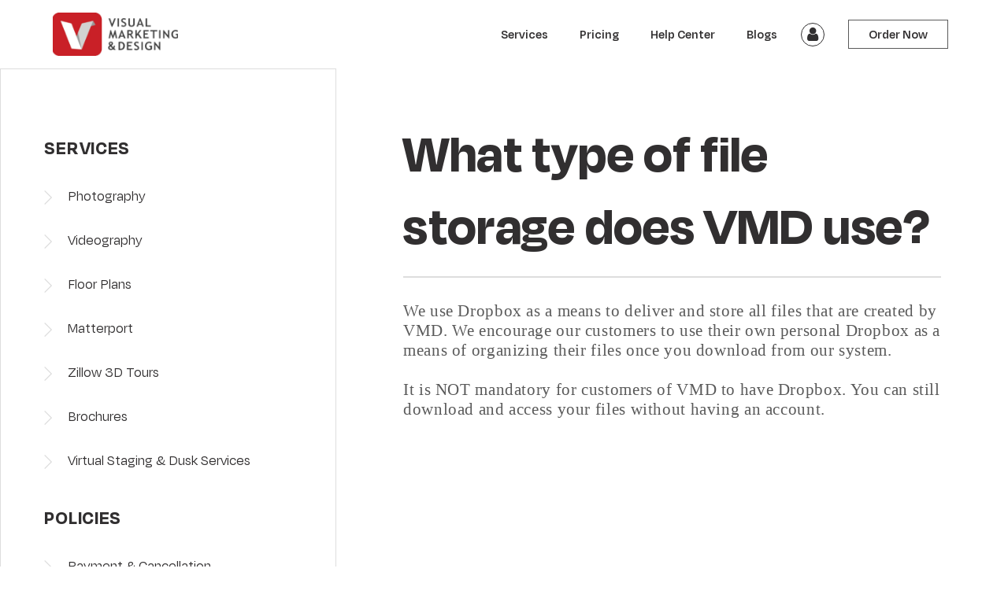

--- FILE ---
content_type: text/html; charset=UTF-8
request_url: https://vmdpros.com/help-center/what-type-of-file-storage-does
body_size: 43479
content:
<!DOCTYPE html>
<html lang="en">
<head>
        <meta charset="UTF-8">
<meta name="robots" content="index, follow">
<meta name="viewport" content="width=device-width, initial-scale=1.0">

<meta name="csrf-token" content="ho0tO04nI86caeYp8KHDKG8vmfw9RICpijfkynlW">

<meta http-equiv="Content-Type" content="text/html; charset=UTF-8">
<meta http-equiv="X-UA-Compatible" content="IE=edge">

<meta name="keywords" content="What type of file storage does VMD use? | Help Center | Visual Marketing &amp; Design">
<meta name="description" content="What type of file storage does VMD use? | Help Center | Visual Marketing &amp; Design">

<meta property="og:title" content="What type of file storage does VMD use? | Help Center | Visual Marketing &amp; Design">
<meta property="og:description" content="What type of file storage does VMD use? | Help Center | Visual Marketing &amp; Design">
<meta property="og:image" content="https://vmdpros.com/frontend/images/logo.png">
<meta property="og:url" content="https://vmdpros.com/help-center/what-type-of-file-storage-does">

<meta name="twitter:card" content="summary">
<meta name="twitter:title" content="What type of file storage does VMD use? | Help Center | Visual Marketing &amp; Design">
<meta name="twitter:description" content="What type of file storage does VMD use? | Help Center | Visual Marketing &amp; Design">
<meta name="twitter:image" content="https://vmdpros.com/frontend/images/logo.png">

<title>What type of file storage does VMD use? | Help Center | Visual Marketing &amp; Design</title>

<link type="text/css" rel="stylesheet" href="https://vmdpros.com/frontend/css/bootstrap_5.min.css"/> 

<!-- <link type="text/css" rel="stylesheet" href="https://vmdpros.com/frontend/css/fontawesome.min.css"/> -->
<link type="text/css" rel="stylesheet" href="https://vmdpros.com/frontend/css/webfonts/all.css"/>
<link type="text/css" rel="stylesheet" href="https://vmdpros.com/frontend/css/webfonts/fontsheet.css"/>
<!-- <link type="text/css" rel="stylesheet" href="https://cdnjs.cloudflare.com/ajax/libs/font-awesome/5.15.4/css/all.min.css" integrity="sha512-1ycn6IcaQQ40/MKBW2W4Rhis/DbILU74C1vSrLJxCq57o941Ym01SwNsOMqvEBFlcgUa6xLiPY/NS5R+E6ztJQ==" crossorigin="anonymous" referrerpolicy="no-referrer" /> -->

<link type="text/css" rel="stylesheet" href="https://vmdpros.com/frontend/css/style.css?v=5"/> 

<link type="text/css" rel="stylesheet" href="//cdnjs.cloudflare.com/ajax/libs/toastr.js/2.1.4/toastr.min.css"> 

<link type="text/css" rel="stylesheet" href="https://unpkg.com/aos@2.3.1/dist/aos.css">
<link type="text/css" rel="stylesheet" href="https://vmdpros.com/frontend/css/jquery.fancybox.css" media="screen" />

<link type="text/css" rel="stylesheet" href="https://vmdpros.com/frontend/css/select2.min.css" media="screen" />

<link type="image/png" rel="shortcut icon" href="https://vmdpros.com/favicon.png"> 

<link type="text/css" rel="stylesheet" href="https://vmdpros.com/frontend/css/new-pricing-page-styling.css" media="screen" />

<link type="text/css" rel="stylesheet" href="https://vmdpros.com/frontend/css/photo-guide.css" media="screen" />

<script src="https://use.fontawesome.com/60c7dee85a.js"></script>

<style>
    .cursor-not-allowed,
    .cursor-not-allowed:before,
    .cursor-not-allowed:after{
        cursor: not-allowed !important;
    }

    .cursor-pointer{
        cursor: pointer;
    }

    .pac-container {
        z-index: 1070;
    }

    .price-modal-form div#datepicker {
        padding-left: 0;
    }

    .select2-dropdown{
        z-index: 1061;
    }

    #toast-container.toast-bottom-center {
	    bottom: 23px;
    }

    #toast-container.toast-bottom-center > div{
        min-width: 300px;
        width: fit-content;
    }

    #toast-container .toast:not(:first-child){
        display: none !important;
    }
    #toast-container .toast {
        font-size: 1.5rem;
    }

    .bulk-pricing-wrap .bulk-pricing-inner .bulk-pricing-content p a{
        color: #fff;
        text-decoration: none;
        font-weight: bold;
    }

    .price-style-wrap .col-md-6 h4,
    .price-style-wrap .col-xl-4 h4 {
        font-size: 22px;
    }
</style>

<style >[wire\:loading], [wire\:loading\.delay], [wire\:loading\.inline-block], [wire\:loading\.inline], [wire\:loading\.block], [wire\:loading\.flex], [wire\:loading\.table], [wire\:loading\.grid], [wire\:loading\.inline-flex] {display: none;}[wire\:loading\.delay\.shortest], [wire\:loading\.delay\.shorter], [wire\:loading\.delay\.short], [wire\:loading\.delay\.long], [wire\:loading\.delay\.longer], [wire\:loading\.delay\.longest] {display:none;}[wire\:offline] {display: none;}[wire\:dirty]:not(textarea):not(input):not(select) {display: none;}input:-webkit-autofill, select:-webkit-autofill, textarea:-webkit-autofill {animation-duration: 50000s;animation-name: livewireautofill;}@keyframes livewireautofill { from {} }</style>

	<link rel="stylesheet" href="https://vmdpros.com/frontend/css/slick.css"> 
	<link rel="stylesheet" href="https://vmdpros.com/frontend/css/slick-theme.css">
    <style type="text/css">
        * { box-sizing: border-box; } body {margin: 0;}*{box-sizing:border-box;}body{margin-top:0px;margin-right:0px;margin-bottom:0px;margin-left:0px;}#iez0w{margin-bottom:0in;line-height:normal;background-image:initial;background-position:initial;background-size:initial;background-repeat:initial;background-attachment:initial;background-origin:initial;background-clip:initial;}#i2lch{font-size:16pt;font-family:Poppins;}#i07qy{margin-bottom:0in;line-height:normal;background-image:initial;background-position:initial;background-size:initial;background-repeat:initial;background-attachment:initial;background-origin:initial;background-clip:initial;}#iy8bv{font-size:16pt;font-family:Poppins;}#i8cdt{margin-bottom:0in;line-height:normal;background-image:initial;background-position:initial;background-size:initial;background-repeat:initial;background-attachment:initial;background-origin:initial;background-clip:initial;}#i8jti{font-size:16pt;font-family:Poppins;}
    </style>
        
        <!-- Google tag (gtag.js) --> 

<script async src="https://www.googletagmanager.com/gtag/js?id=AW-16731622877"></script> 

<script> 
    window.dataLayer = window.dataLayer || []; 
    function gtag(){dataLayer.push(arguments);} 
    gtag('js', new Date()); 
    gtag('config', 'AW-16731622877'); 
</script>
    </head>
<body>
    <div class="theme-body">
            <header>
    <div class="container">
        <div class="theme-header">
            <nav>
                <div class="logo">
                    <a href="/">
                        <img src="https://vmdpros.com/frontend/images/logo.png" alt="Logo Image">
                    </a>
                </div>
                <div class="mbl-icons">
                                            <button class="dropdown mbl-admin-button">
                            <a class="dropdown-toggle" href="#">
                                <i class="fa fa-user"></i>
                            </a>
                            <ul class="dropdown-menu" aria-labelledby="navbarDropdown">
                               <li><a class="dropdown-item" href="https://listings.vmdpros.com/portal">Login</a></li>
                                <li><a class="dropdown-item" href="https://vmdpros.com/user/login">Login for projects prior to Dec 16th</a></li>
                                <li><a class="dropdown-item" href="https://vmdpros.com/user/register">Register</a></li>
                            </ul>
                        </button>
                    
                    <div class="hamburger">
                        <div class="line1"></div>
                        <div class="line2"></div>
                        <div class="line3"></div>
                    </div>
                </div>
                
                <ul class="nav-links">
                    

                                            <li class="nav-item dropdown services-dropdown">
                            <a class="nav-link dropdown-toggle"  href="javascript:void(0)" id="header-service-dropdown" role="button" data-bs-toggle="menudropdown" aria-expanded="false">Services</a>
                            <ul class="dropdown-menu" aria-labelledby="header-service-dropdown">
                                                                    <li>
                                        <a class="dropdown-item" href="https://vmdpros.com/services/photography">
                                            Photography
                                        </a>
                                    </li>
                                                                    <li>
                                        <a class="dropdown-item" href="https://vmdpros.com/services/videography">
                                            Videography
                                        </a>
                                    </li>
                                                                    <li>
                                        <a class="dropdown-item" href="https://vmdpros.com/services/3d-tours">
                                            3D Tours
                                        </a>
                                    </li>
                                                                    <li>
                                        <a class="dropdown-item" href="https://vmdpros.com/services/virtual-staging">
                                            Virtual Staging
                                        </a>
                                    </li>
                                                                    <li>
                                        <a class="dropdown-item" href="https://vmdpros.com/services/floor-plans">
                                            Floor Plans
                                        </a>
                                    </li>
                                                                    <li>
                                        <a class="dropdown-item" href="https://vmdpros.com/services/brochures">
                                            Brochures
                                        </a>
                                    </li>
                                                                    <li>
                                        <a class="dropdown-item" href="https://vmdpros.com/services/agent-marketing">
                                            Agent Marketing
                                        </a>
                                    </li>
                                                            </ul>
                        </li>
                    
                                            <li>
                            <a href="https://vmdpros.com/pricing">Pricing</a>
                        </li>
                                            <li>
                            <a href="https://vmdpros.com/help-center">Help Center</a>
                        </li>
                                            <li>
                            <a href="https://vmdpros.com/blogs">Blogs</a>
                        </li>
                    
                                            <li class="admin-button">
                            <a class="dropdown-toggle" href="javascript:void(0)">
                                <i class="fa fa-user"></i>
                            </a>
                            <ul class="dropdown-menu" aria-labelledby="navbarDropdown">
                                <li><a class="dropdown-item" href="https://listings.vmdpros.com/portal">Login</a></li>
                                <li><a class="dropdown-item" href="https://vmdpros.com/user/login">Login for projects prior to Dec 16th</a></li>
                            </ul>
                        </li>
                    
                                            <li><a class="contact-btn" href="https://listings.vmdpros.com/order-forms/0192d43a-2424-717e-9a42-b31704984a91">Order Now</a></li>
                                    </ul>
            </nav>
        </div>
    </div>
</header>
    
        <div class="help-detail-wrap"><div class="help-detail-inner"><div class="row"><div class="col-md-4 col-lg-4 col-xl-4 no-p">
		<div class="help-detail-routes">
                    <div class="routes-box">
                <div class="heading">
                    <h3>SERVICES</h3>
                </div>
                <div class="routes-collapse-listing">
                    <div class="accordion accordion-flush" id="accordion-services">
                                                    <div class="accordion-item">
                                <h2 class="accordion-header" id="helpcenter-service-3-heading">
                                    <button class="accordion-button collapsed" type="button" data-bs-toggle="collapse" data-bs-target="#helpcenter-service-3" aria-expanded="false" aria-controls="helpcenter-service-3">
                                        Photography
                                    </button>
                                </h2>
                                <div id="helpcenter-service-3" class="accordion-collapse collapse" aria-labelledby="helpcenter-service-3" data-bs-parent="#accordion-services">
                                    <div class="accordion-body">
                                        <div class="tabs-section">
                                            <div class="nav flex-column nav-pills nav-pills-custom" role="tablist" aria-orientation="vertical">
                                                                                                    <a class="nav-link " href="https://vmdpros.com/help-center/photography-prep-info" role="tab">
                                                        <p>Photography Prep Info</p>
                                                    </a>
                                                                                                    <a class="nav-link " href="https://vmdpros.com/help-center/delivery-turnaround-time" role="tab">
                                                        <p>Delivery &amp; Turnaround Time</p>
                                                    </a>
                                                                                                    <a class="nav-link " href="https://vmdpros.com/help-center/what-is-photoshopped-in-my-pic" role="tab">
                                                        <p>What is photoshopped in my pictures?</p>
                                                    </a>
                                                                                                    <a class="nav-link " href="https://vmdpros.com/help-center/photographer-request" role="tab">
                                                        <p>Photographer Request</p>
                                                    </a>
                                                                                                    <a class="nav-link " href="https://vmdpros.com/help-center/our-inclement-weather-policy" role="tab">
                                                        <p>Our inclement weather policy</p>
                                                    </a>
                                                                                                    <a class="nav-link " href="https://vmdpros.com/help-center/dusk-photography" role="tab">
                                                        <p>Dusk Photography</p>
                                                    </a>
                                                                                                    <a class="nav-link " href="https://vmdpros.com/help-center/aerial-photography" role="tab">
                                                        <p>Aerial Photography</p>
                                                    </a>
                                                                                                    <a class="nav-link " href="https://vmdpros.com/help-center/exterior-only-photography" role="tab">
                                                        <p>Exterior Only Photography</p>
                                                    </a>
                                                                                        
                                            </div>
                                        </div>
                                    </div>
                                </div>
                            </div>
                                                    <div class="accordion-item">
                                <h2 class="accordion-header" id="helpcenter-service-14-heading">
                                    <button class="accordion-button collapsed" type="button" data-bs-toggle="collapse" data-bs-target="#helpcenter-service-14" aria-expanded="false" aria-controls="helpcenter-service-14">
                                        Videography
                                    </button>
                                </h2>
                                <div id="helpcenter-service-14" class="accordion-collapse collapse" aria-labelledby="helpcenter-service-14" data-bs-parent="#accordion-services">
                                    <div class="accordion-body">
                                        <div class="tabs-section">
                                            <div class="nav flex-column nav-pills nav-pills-custom" role="tablist" aria-orientation="vertical">
                                                                                                    <a class="nav-link " href="https://vmdpros.com/help-center/video-prep-info-1" role="tab">
                                                        <p>Video Prep Info</p>
                                                    </a>
                                                                                                    <a class="nav-link " href="https://vmdpros.com/help-center/delivery-turnaround-time-3" role="tab">
                                                        <p>Delivery &amp; Turnaround Time</p>
                                                    </a>
                                                                                                    <a class="nav-link " href="https://vmdpros.com/help-center/how-do-i-select-music-for-my-v" role="tab">
                                                        <p>How do I select music for my video?</p>
                                                    </a>
                                                                                                    <a class="nav-link " href="https://vmdpros.com/help-center/do-you-offer-videos-with-agent" role="tab">
                                                        <p>Do you offer videos with agent feature</p>
                                                    </a>
                                                                                                    <a class="nav-link " href="https://vmdpros.com/help-center/how-to-add-videos-to-social-me" role="tab">
                                                        <p>How to add videos to Social Media</p>
                                                    </a>
                                                                                                    <a class="nav-link " href="https://vmdpros.com/help-center/custom-video-projects" role="tab">
                                                        <p>Custom Video Projects</p>
                                                    </a>
                                                                                                    <a class="nav-link " href="https://vmdpros.com/help-center/zillow-video-approval" role="tab">
                                                        <p>Zillow Video Approval</p>
                                                    </a>
                                                                                        
                                            </div>
                                        </div>
                                    </div>
                                </div>
                            </div>
                                                    <div class="accordion-item">
                                <h2 class="accordion-header" id="helpcenter-service-8-heading">
                                    <button class="accordion-button collapsed" type="button" data-bs-toggle="collapse" data-bs-target="#helpcenter-service-8" aria-expanded="false" aria-controls="helpcenter-service-8">
                                        Floor Plans
                                    </button>
                                </h2>
                                <div id="helpcenter-service-8" class="accordion-collapse collapse" aria-labelledby="helpcenter-service-8" data-bs-parent="#accordion-services">
                                    <div class="accordion-body">
                                        <div class="tabs-section">
                                            <div class="nav flex-column nav-pills nav-pills-custom" role="tablist" aria-orientation="vertical">
                                                                                                    <a class="nav-link " href="https://vmdpros.com/help-center/delivery-turnaround-time-2" role="tab">
                                                        <p>Delivery &amp; Turnaround Time</p>
                                                    </a>
                                                                                                    <a class="nav-link " href="https://vmdpros.com/help-center/our-floor-plan-editing-process" role="tab">
                                                        <p>Our floor plan editing process</p>
                                                    </a>
                                                                                                    <a class="nav-link " href="https://vmdpros.com/help-center/are-your-floor-plans-to-scale" role="tab">
                                                        <p>Are your floor plans to scale?</p>
                                                    </a>
                                                                                                    <a class="nav-link " href="https://vmdpros.com/help-center/how-will-my-floor-plans-be-bil" role="tab">
                                                        <p>How will my floor plans be billed?</p>
                                                    </a>
                                                                                                    <a class="nav-link " href="https://vmdpros.com/help-center/what-type-of-floor-plans-does" role="tab">
                                                        <p>What type of floor plans does VMD offer?</p>
                                                    </a>
                                                                                        
                                            </div>
                                        </div>
                                    </div>
                                </div>
                            </div>
                                                    <div class="accordion-item">
                                <h2 class="accordion-header" id="helpcenter-service-15-heading">
                                    <button class="accordion-button collapsed" type="button" data-bs-toggle="collapse" data-bs-target="#helpcenter-service-15" aria-expanded="false" aria-controls="helpcenter-service-15">
                                        Matterport
                                    </button>
                                </h2>
                                <div id="helpcenter-service-15" class="accordion-collapse collapse" aria-labelledby="helpcenter-service-15" data-bs-parent="#accordion-services">
                                    <div class="accordion-body">
                                        <div class="tabs-section">
                                            <div class="nav flex-column nav-pills nav-pills-custom" role="tablist" aria-orientation="vertical">
                                                                                                    <a class="nav-link " href="https://vmdpros.com/help-center/matterport-tour-prep" role="tab">
                                                        <p>Matterport Tour Prep</p>
                                                    </a>
                                                                                                    <a class="nav-link " href="https://vmdpros.com/help-center/delivery-turnaround-time-1" role="tab">
                                                        <p>Delivery &amp; Turnaround Time</p>
                                                    </a>
                                                                                                    <a class="nav-link " href="https://vmdpros.com/help-center/how-long-will-vmd-host-my-matt" role="tab">
                                                        <p>How long will VMD host my Matterport tour?</p>
                                                    </a>
                                                                                                    <a class="nav-link " href="https://vmdpros.com/help-center/how-long-does-it-take-to-scan" role="tab">
                                                        <p>How long does it take to scan a Matterport at a property?</p>
                                                    </a>
                                                                                                    <a class="nav-link " href="https://vmdpros.com/help-center/matterport-tour-billing" role="tab">
                                                        <p>Matterport Tour Billing</p>
                                                    </a>
                                                                                                    <a class="nav-link " href="https://vmdpros.com/help-center/does-matterport-come-with-2d-f" role="tab">
                                                        <p>Does Matterport come with 2D Floor Plans?</p>
                                                    </a>
                                                                                        
                                            </div>
                                        </div>
                                    </div>
                                </div>
                            </div>
                                                    <div class="accordion-item">
                                <h2 class="accordion-header" id="helpcenter-service-18-heading">
                                    <button class="accordion-button collapsed" type="button" data-bs-toggle="collapse" data-bs-target="#helpcenter-service-18" aria-expanded="false" aria-controls="helpcenter-service-18">
                                        Zillow 3D Tours
                                    </button>
                                </h2>
                                <div id="helpcenter-service-18" class="accordion-collapse collapse" aria-labelledby="helpcenter-service-18" data-bs-parent="#accordion-services">
                                    <div class="accordion-body">
                                        <div class="tabs-section">
                                            <div class="nav flex-column nav-pills nav-pills-custom" role="tablist" aria-orientation="vertical">
                                                                                                    <a class="nav-link " href="https://vmdpros.com/help-center/what-is-a-zillow-3d-tour" role="tab">
                                                        <p>What is a Zillow 3D tour?</p>
                                                    </a>
                                                                                                    <a class="nav-link " href="https://vmdpros.com/help-center/how-long-will-it-take-to-scan" role="tab">
                                                        <p>How long will it take to scan my property?</p>
                                                    </a>
                                                                                                    <a class="nav-link " href="https://vmdpros.com/help-center/delivery-turnaround-time-4" role="tab">
                                                        <p>Delivery &amp; Turnaround Time</p>
                                                    </a>
                                                                                                    <a class="nav-link " href="https://vmdpros.com/help-center/zillow-3d-tour-billing" role="tab">
                                                        <p>Zillow 3D Tour Billing</p>
                                                    </a>
                                                                                                    <a class="nav-link " href="https://vmdpros.com/help-center/zillow-3d-tour-prep-recommenda" role="tab">
                                                        <p>Zillow 3D tour prep recommendations</p>
                                                    </a>
                                                                                        
                                            </div>
                                        </div>
                                    </div>
                                </div>
                            </div>
                                                    <div class="accordion-item">
                                <h2 class="accordion-header" id="helpcenter-service-7-heading">
                                    <button class="accordion-button collapsed" type="button" data-bs-toggle="collapse" data-bs-target="#helpcenter-service-7" aria-expanded="false" aria-controls="helpcenter-service-7">
                                        Brochures
                                    </button>
                                </h2>
                                <div id="helpcenter-service-7" class="accordion-collapse collapse" aria-labelledby="helpcenter-service-7" data-bs-parent="#accordion-services">
                                    <div class="accordion-body">
                                        <div class="tabs-section">
                                            <div class="nav flex-column nav-pills nav-pills-custom" role="tablist" aria-orientation="vertical">
                                                                                                    <a class="nav-link " href="https://vmdpros.com/help-center/our-brochure-workflow-proces" role="tab">
                                                        <p>Our brochure workflow &amp; process</p>
                                                    </a>
                                                                                                    <a class="nav-link " href="https://vmdpros.com/help-center/do-you-provide-printing-for-br" role="tab">
                                                        <p>Do you provide printing for brochures?</p>
                                                    </a>
                                                                                                    <a class="nav-link " href="https://vmdpros.com/help-center/do-you-write-the-copy-for-broc" role="tab">
                                                        <p>Do you write the copy for brochures?</p>
                                                    </a>
                                                                                                    <a class="nav-link " href="https://vmdpros.com/help-center/does-vmd-update-brochures-if-i" role="tab">
                                                        <p>Does VMD update brochures if I have new photos?</p>
                                                    </a>
                                                                                                    <a class="nav-link " href="https://vmdpros.com/help-center/delivery-and-turnaround-time" role="tab">
                                                        <p>Delivery and Turnaround Time</p>
                                                    </a>
                                                                                        
                                            </div>
                                        </div>
                                    </div>
                                </div>
                            </div>
                                                    <div class="accordion-item">
                                <h2 class="accordion-header" id="helpcenter-service-5-heading">
                                    <button class="accordion-button collapsed" type="button" data-bs-toggle="collapse" data-bs-target="#helpcenter-service-5" aria-expanded="false" aria-controls="helpcenter-service-5">
                                        Virtual Staging &amp; Dusk Services
                                    </button>
                                </h2>
                                <div id="helpcenter-service-5" class="accordion-collapse collapse" aria-labelledby="helpcenter-service-5" data-bs-parent="#accordion-services">
                                    <div class="accordion-body">
                                        <div class="tabs-section">
                                            <div class="nav flex-column nav-pills nav-pills-custom" role="tablist" aria-orientation="vertical">
                                                                                                    <a class="nav-link " href="https://vmdpros.com/help-center/virtual-dusk-process-turnaro" role="tab">
                                                        <p>Virtual Dusk Process &amp; Turnaround Time</p>
                                                    </a>
                                                                                                    <a class="nav-link " href="https://vmdpros.com/help-center/virtual-staging-turnaround-pro" role="tab">
                                                        <p>Virtual Staging Turnaround Process &amp; Turnaround Time</p>
                                                    </a>
                                                                                                    <a class="nav-link " href="https://vmdpros.com/help-center/framed-renderings-process-tu" role="tab">
                                                        <p>Framed Renderings Process &amp; Turnaround Time</p>
                                                    </a>
                                                                                                    <a class="nav-link " href="https://vmdpros.com/help-center/renderings-process-turnaroun" role="tab">
                                                        <p>Renderings Process &amp; Turnaround Time</p>
                                                    </a>
                                                                                        
                                            </div>
                                        </div>
                                    </div>
                                </div>
                            </div>
                                            </div>
                </div>
            </div>
                    <div class="routes-box">
                <div class="heading">
                    <h3>POLICIES</h3>
                </div>
                <div class="routes-collapse-listing">
                    <div class="accordion accordion-flush" id="accordion-policies">
                                                    <div class="accordion-item">
                                <h2 class="accordion-header" id="helpcenter-service-9-heading">
                                    <button class="accordion-button collapsed" type="button" data-bs-toggle="collapse" data-bs-target="#helpcenter-service-9" aria-expanded="false" aria-controls="helpcenter-service-9">
                                        Payment &amp; Cancellation
                                    </button>
                                </h2>
                                <div id="helpcenter-service-9" class="accordion-collapse collapse" aria-labelledby="helpcenter-service-9" data-bs-parent="#accordion-policies">
                                    <div class="accordion-body">
                                        <div class="tabs-section">
                                            <div class="nav flex-column nav-pills nav-pills-custom" role="tablist" aria-orientation="vertical">
                                                                                                    <a class="nav-link " href="https://vmdpros.com/help-center/when-is-payment-due-for-servic" role="tab">
                                                        <p>When is payment due for services?</p>
                                                    </a>
                                                                                                    <a class="nav-link " href="https://vmdpros.com/help-center/how-to-cancel-my-appointment" role="tab">
                                                        <p>How to cancel my appointment</p>
                                                    </a>
                                                                                                    <a class="nav-link " href="https://vmdpros.com/help-center/how-to-pay-for-services" role="tab">
                                                        <p>How to pay for services</p>
                                                    </a>
                                                                                                    <a class="nav-link " href="https://vmdpros.com/help-center/our-cancellation-policy" role="tab">
                                                        <p>Our cancellation policy</p>
                                                    </a>
                                                                                                    <a class="nav-link " href="https://vmdpros.com/help-center/can-i-resell-materials-that-i" role="tab">
                                                        <p>Can I resell materials that I have received from VMD?</p>
                                                    </a>
                                                                                        
                                            </div>
                                        </div>
                                    </div>
                                </div>
                            </div>
                                                    <div class="accordion-item">
                                <h2 class="accordion-header" id="helpcenter-service-10-heading">
                                    <button class="accordion-button collapsed" type="button" data-bs-toggle="collapse" data-bs-target="#helpcenter-service-10" aria-expanded="false" aria-controls="helpcenter-service-10">
                                        Prepay Package Policies
                                    </button>
                                </h2>
                                <div id="helpcenter-service-10" class="accordion-collapse collapse" aria-labelledby="helpcenter-service-10" data-bs-parent="#accordion-policies">
                                    <div class="accordion-body">
                                        <div class="tabs-section">
                                            <div class="nav flex-column nav-pills nav-pills-custom" role="tablist" aria-orientation="vertical">
                                                                                                    <a class="nav-link " href="https://vmdpros.com/help-center/what-is-a-prepay-package" role="tab">
                                                        <p>What is a prepay package?</p>
                                                    </a>
                                                                                                    <a class="nav-link " href="https://vmdpros.com/help-center/can-i-receive-a-credit-in-my-p" role="tab">
                                                        <p>Can I receive a credit in my prepay package?</p>
                                                    </a>
                                                                                                    <a class="nav-link " href="https://vmdpros.com/help-center/can-i-substitute-other-service" role="tab">
                                                        <p>Can I substitute other services within my prepay package?</p>
                                                    </a>
                                                                                                    <a class="nav-link " href="https://vmdpros.com/help-center/how-long-is-my-prepay-package" role="tab">
                                                        <p>How long is my prepay package valid?</p>
                                                    </a>
                                                                                        
                                            </div>
                                        </div>
                                    </div>
                                </div>
                            </div>
                                                    <div class="accordion-item">
                                <h2 class="accordion-header" id="helpcenter-service-11-heading">
                                    <button class="accordion-button collapsed" type="button" data-bs-toggle="collapse" data-bs-target="#helpcenter-service-11" aria-expanded="false" aria-controls="helpcenter-service-11">
                                        Storage
                                    </button>
                                </h2>
                                <div id="helpcenter-service-11" class="accordion-collapse collapse" aria-labelledby="helpcenter-service-11" data-bs-parent="#accordion-policies">
                                    <div class="accordion-body">
                                        <div class="tabs-section">
                                            <div class="nav flex-column nav-pills nav-pills-custom" role="tablist" aria-orientation="vertical">
                                                                                                    <a class="nav-link " href="https://vmdpros.com/help-center/how-long-do-you-store-files-fo" role="tab">
                                                        <p>How long do you store files for my listings</p>
                                                    </a>
                                                                                                    <a class="nav-link active" href="javascript:void(0)" role="tab">
                                                        <p>What type of file storage does VMD use?</p>
                                                    </a>
                                                                                        
                                            </div>
                                        </div>
                                    </div>
                                </div>
                            </div>
                                            </div>
                </div>
            </div>
            </div>

    
	  </div><div class="col-md-8 col-lg-8 col-xl-8 no-p"><div data-aos="fade-up" data-aos-duration="1500" class="tab-pane-section"><div class="tab-item-detail-wrap"><div class="title"><h3>What type of file storage does VMD use?

			  </h3></div><div class="info-wrap"><div class="heading"><h6 id="imk0g">
				</h6></div><div class="detail"><p id="isi4v"><div><p class="MsoNormal" id="iez0w"><span id="i2lch">We use Dropbox as a means to deliver and store all files that
are created by VMD. We encourage our customers to use their own personal
Dropbox as a means of organizing their files once you download from our
system. <o:p></o:p></span></p><p class="MsoNormal" id="i07qy"><span id="iy8bv"><br/></span></p><p class="MsoNormal" id="i8cdt"><span id="i8jti">It is NOT mandatory for customers of VMD to have Dropbox. You
can still download and access your files without having an account.  </span></p></div></p></div><div class="info-img">
			  </div><div class="detail">
			  </div><div class="info-img">
			  </div></div></div></div></div></div></div></div>

        <footer>
    <div class="footer-wrap">
        <div class="footer-content">
            <div class="row">
                <div class="col-md-4 col-lg-4 col-xl-4">
                    <div class="footer-left-inner">
                        <div class="footer-logo">
                            <a href="/">
                                <img src="https://vmdpros.com/frontend/images/footer-logo.svg" alt="">
                            </a>
                        </div>
                        <div class="copywrites">
                            <p>Copyright 2026. All right reserved.</p>

                                                                                                <p>
                                        <a href="https://vmdpros.com/terms-conditions-1">Terms &amp; Conditions</a>
                                    </p>
                                                                                    </div>
                    </div>
                </div>
                <div class="col-md-8 col-lg-8 col-xl-8">
                    <div class="footer-links-wrap">
                        <div class="row">
                                                        
                                <div class="col-md-5 col-lg-4 col-xl-4 col-6 no-p">
                                    <div class="footer-links-box">                                    
                                        <div class="links">
                                            <div class="link-title">
                                                <h4>SERVICES</h4>
                                            </div>
                                            <div class="links-inner">
                                                                                                    <p>
                                                        <a href="https://vmdpros.com/services/photography">Photography</a>
                                                    </p>
                                                                                                    <p>
                                                        <a href="https://vmdpros.com/services/videography">Videography</a>
                                                    </p>
                                                                                                    <p>
                                                        <a href="https://vmdpros.com/services/3d-tours">3D Tours</a>
                                                    </p>
                                                                                                    <p>
                                                        <a href="https://vmdpros.com/services/virtual-staging">Virtual Staging</a>
                                                    </p>
                                                                                                    <p>
                                                        <a href="https://vmdpros.com/services/floor-plans">Floor Plans</a>
                                                    </p>
                                                                                                    <p>
                                                        <a href="https://vmdpros.com/services/brochures">Brochures</a>
                                                    </p>
                                                                                                    <p>
                                                        <a href="https://vmdpros.com/services/agent-marketing">Agent Marketing</a>
                                                    </p>
                                                                                            </div>
                                        </div>
                                    </div>
                                </div>
                            
                                                            <div class="col-md-4 col-lg-4 col-xl-4 col-6 no-p">
                                    <div class="footer-links-box">
                                        <div class="links">
                                            <div class="link-title">
                                                <h4>Pages</h4>                                        
                                            </div>
                                            <div class="links-inner">
                                                                                                    <p>
                                                        <a href="https://vmdpros.com/our-portfolio">Our Portfolio</a>
                                                    </p>
                                                                                                    <p>
                                                        <a href="https://vmdpros.com/help-center">Help Center</a>
                                                    </p>
                                                                                                    <p>
                                                        <a href="https://vmdpros.com/contact-us">Contact Us</a>
                                                    </p>
                                                                                                    <p>
                                                        <a href="https://vmdpros.com/blogs">Blogs</a>
                                                    </p>
                                                                                            </div>
                                        </div>
                                    </div>
                                </div>
                            
                            <div class="col-md-3 col-lg-4 col-xl-4 col-12 no-p">
                                <div class="footer-links-box">
                                    <div class="links">
                                        <div class="link-title">
                                            <h4>Social</h4>
                                        </div>
                                        <div class="social-links">
                                            <p>
                                                <a href="https://www.facebook.com/VMDPROS">
                                                    <i class="fa fa-facebook"></i>
                                                </a>
                                            </p>
                                            <p>
                                                <a href="https://www.instagram.com/vmdpros/">
                                                    <i class="fa fa-instagram"></i>
                                                </a>
                                            </p>
                                            <p>
                                                <a href="https://www.linkedin.com/company/vmdpros">
                                                    <i class="fa fa-linkedin"></i>
                                                </a>
                                            </p>
                                            <p>
                                                <a href="https://twitter.com/vmdpros">
                                                    <i class="fa fa-twitter"></i>
                                                </a>
                                            </p>
                                        </div>
                                    </div>
                                </div>
                            </div>
                        </div>
                    </div>
                </div>
            </div>
        </div>
    </div>
</footer>


<form method="POST" data-submitable action="">
    <input type="hidden" name="_token" value="ho0tO04nI86caeYp8KHDKG8vmfw9RICpijfkynlW">
    <input type="hidden" name="_method" value="POST"></form>    </div>

        <div 
    class="modal fade pricingModal"
    id="pricingModal"
    tabindex="-1"
    role="dialog"
    aria-labelledby="pricingModalLabel"
    aria-hidden="true"    
    data-bs-backdrop="static"
    data-bs-keyboard="false"
>
    <div class="modal-dialog modal-xl" role="document">
        <div class="modal-content">
                            <div class="modal-header">
                    <h2 class="modal-title" id="pricingModalLabel">Pricing Calculator</h2>
                    <button type="button" class="btn-close" data-bs-dismiss="modal" aria-label="Close"></button>
                </div>
                <div class="modal-body">
                    <div wire:id="oGSGPVey1ahQGc53fWXC" wire:initial-data="{&quot;fingerprint&quot;:{&quot;id&quot;:&quot;oGSGPVey1ahQGc53fWXC&quot;,&quot;name&quot;:&quot;frontend.pricing-form&quot;,&quot;locale&quot;:&quot;en&quot;,&quot;path&quot;:&quot;help-center\/what-type-of-file-storage-does&quot;,&quot;method&quot;:&quot;GET&quot;},&quot;effects&quot;:{&quot;listeners&quot;:[]},&quot;serverMemo&quot;:{&quot;children&quot;:[],&quot;errors&quot;:[],&quot;htmlHash&quot;:&quot;18a75fc2&quot;,&quot;data&quot;:{&quot;currentStep&quot;:1,&quot;totalSteps&quot;:4,&quot;minSteps&quot;:4,&quot;alreadyHaveAccount&quot;:true,&quot;loggedInRecently&quot;:false,&quot;stepCompleted&quot;:false,&quot;serviceGroups&quot;:{&quot;1&quot;:[{&quot;id&quot;:2,&quot;category&quot;:&quot;1&quot;,&quot;type&quot;:&quot;2&quot;,&quot;name&quot;:&quot;Photography&quot;,&quot;slug&quot;:&quot;photography&quot;,&quot;url&quot;:&quot;https:\/\/vmdpros.com\/portfolio?service=photography&quot;,&quot;price&quot;:185,&quot;zendesk_field_id&quot;:null,&quot;zendesk_field_ids&quot;:[],&quot;zendesk_field_value&quot;:null,&quot;sort_order&quot;:0,&quot;status&quot;:1,&quot;show_on_home&quot;:true,&quot;show_on_pricing&quot;:true,&quot;show_on_header&quot;:true,&quot;show_on_footer&quot;:true,&quot;show_on_portfolio_filter&quot;:true,&quot;example_url&quot;:&quot;https:\/\/vmdpros.com\/portfolio?service=photography&quot;,&quot;image_url&quot;:&quot;https:\/\/bucket-vmdpros.s3.us-east-2.amazonaws.com\/vmdpros.com\/1871\/2-Photography.jpg&quot;,&quot;package_groups&quot;:[{&quot;id&quot;:1,&quot;type&quot;:1,&quot;heading&quot;:&quot;WHAT STYLE PHOTOGRAPHY?&quot;,&quot;description&quot;:null,&quot;zendesk_field_id&quot;:360007692331,&quot;sort_order&quot;:0,&quot;status&quot;:1,&quot;services_zendesk_fields_ids&quot;:{&quot;2&quot;:[],&quot;40&quot;:[],&quot;41&quot;:[&quot;360010583731&quot;],&quot;42&quot;:[&quot;360008434312&quot;],&quot;44&quot;:[&quot;360010583731&quot;],&quot;45&quot;:[&quot;360008434312&quot;],&quot;46&quot;:[&quot;360008434312&quot;,&quot;360010583731&quot;],&quot;47&quot;:[&quot;360008434312&quot;,&quot;360010583731&quot;]},&quot;packages&quot;:[{&quot;id&quot;:1,&quot;group_id&quot;:1,&quot;name&quot;:&quot;STANDARD&quot;,&quot;description&quot;:&quot;&lt;ul&gt;\r\n&lt;li&gt;Most popular&lt;\/li&gt;\r\n&lt;li&gt;HDR photography&lt;\/li&gt;\r\n&lt;li&gt;Blue sky enhancement&lt;\/li&gt;\r\n&lt;li&gt;Great value&lt;\/li&gt;\r\n&lt;\/ul&gt;&quot;,&quot;url&quot;:null,&quot;price&quot;:0,&quot;zendesk_fields_values&quot;:{&quot;360007692331&quot;:&quot;standard_photography__dotlogics_&quot;},&quot;disable_for&quot;:[],&quot;sort_order&quot;:0,&quot;status&quot;:1,&quot;image_url&quot;:&quot;https:\/\/bucket-vmdpros.s3.us-east-2.amazonaws.com\/vmdpros.com\/1213\/_STANDARD.png&quot;,&quot;gallery_images_urls&quot;:[]},{&quot;id&quot;:2,&quot;group_id&quot;:1,&quot;name&quot;:&quot;LUXURY&quot;,&quot;description&quot;:&quot;&lt;ul&gt;\r\n&lt;li&gt;Highest quality&lt;\/li&gt;\r\n&lt;li&gt;Clear Window Views&lt;\/li&gt;\r\n&lt;li&gt;Green Grass&lt;\/li&gt;\r\n&lt;li&gt;Enhancement (if necessary)&lt;\/li&gt;\r\n&lt;\/ul&gt;&quot;,&quot;url&quot;:null,&quot;price&quot;:70,&quot;zendesk_fields_values&quot;:{&quot;360007692331&quot;:&quot;luxury_photography__dotlogics_&quot;},&quot;disable_for&quot;:[],&quot;sort_order&quot;:1,&quot;status&quot;:1,&quot;image_url&quot;:&quot;https:\/\/bucket-vmdpros.s3.us-east-2.amazonaws.com\/vmdpros.com\/1215\/_LUXURY.jpg&quot;,&quot;gallery_images_urls&quot;:[]}]},{&quot;id&quot;:2,&quot;type&quot;:2,&quot;heading&quot;:&quot;HOW MANY PHOTOS WOULD YOU LIKE?&quot;,&quot;description&quot;:null,&quot;zendesk_field_id&quot;:360007692331,&quot;sort_order&quot;:1,&quot;status&quot;:1,&quot;services_zendesk_fields_ids&quot;:{&quot;2&quot;:[],&quot;40&quot;:[],&quot;41&quot;:[&quot;360010583731&quot;],&quot;42&quot;:[&quot;360008434312&quot;],&quot;44&quot;:[&quot;360010583731&quot;],&quot;45&quot;:[&quot;360008434312&quot;],&quot;46&quot;:[&quot;360008434312&quot;,&quot;360010583731&quot;],&quot;47&quot;:[&quot;360008434312&quot;,&quot;360010583731&quot;]},&quot;packages&quot;:[{&quot;id&quot;:3,&quot;group_id&quot;:2,&quot;name&quot;:&quot;15 Photos&quot;,&quot;description&quot;:&quot;&lt;p&gt;Best for Properties 2000 Sq Ft and below&lt;\/p&gt;&quot;,&quot;url&quot;:null,&quot;price&quot;:-20,&quot;zendesk_fields_values&quot;:{&quot;360007692331&quot;:&quot;15_photos&quot;},&quot;disable_for&quot;:[&quot;2&quot;],&quot;sort_order&quot;:0,&quot;status&quot;:1,&quot;image_url&quot;:&quot;https:\/\/bucket-vmdpros.s3.us-east-2.amazonaws.com\/vmdpros.com\/1217\/15-Photo.jpeg&quot;,&quot;gallery_images_urls&quot;:[]},{&quot;id&quot;:6,&quot;group_id&quot;:2,&quot;name&quot;:&quot;15 Luxury Photos&quot;,&quot;description&quot;:&quot;&lt;p&gt;Best for Properties 2000 Sq Ft and below&lt;\/p&gt;&quot;,&quot;url&quot;:null,&quot;price&quot;:-50,&quot;zendesk_fields_values&quot;:{&quot;360007692331&quot;:&quot;15_luxury_photos&quot;},&quot;disable_for&quot;:[&quot;1&quot;],&quot;sort_order&quot;:0,&quot;status&quot;:1,&quot;image_url&quot;:&quot;https:\/\/bucket-vmdpros.s3.us-east-2.amazonaws.com\/vmdpros.com\/1223\/15-Photo.jpeg&quot;,&quot;gallery_images_urls&quot;:[]},{&quot;id&quot;:7,&quot;group_id&quot;:2,&quot;name&quot;:&quot;30 Luxury Photos&quot;,&quot;description&quot;:&quot;&lt;p&gt;Best for Properties up to 4000 Sq Ft&lt;\/p&gt;&quot;,&quot;url&quot;:null,&quot;price&quot;:0,&quot;zendesk_fields_values&quot;:{&quot;360007692331&quot;:&quot;30_luxury_photos&quot;},&quot;disable_for&quot;:[&quot;1&quot;],&quot;sort_order&quot;:1,&quot;status&quot;:1,&quot;image_url&quot;:&quot;https:\/\/bucket-vmdpros.s3.us-east-2.amazonaws.com\/vmdpros.com\/245\/blog-img.png&quot;,&quot;gallery_images_urls&quot;:[&quot;https:\/\/vmdpros.com\/media\/378&quot;,&quot;https:\/\/vmdpros.com\/media\/379&quot;,&quot;https:\/\/vmdpros.com\/media\/380&quot;]},{&quot;id&quot;:4,&quot;group_id&quot;:2,&quot;name&quot;:&quot;30 Photos&quot;,&quot;description&quot;:&quot;&lt;p&gt;Best for Properties up to 4000 Sq Ft&lt;\/p&gt;&quot;,&quot;url&quot;:null,&quot;price&quot;:0,&quot;zendesk_fields_values&quot;:{&quot;360007692331&quot;:&quot;30_photos&quot;},&quot;disable_for&quot;:[&quot;2&quot;],&quot;sort_order&quot;:1,&quot;status&quot;:1,&quot;image_url&quot;:&quot;https:\/\/bucket-vmdpros.s3.us-east-2.amazonaws.com\/vmdpros.com\/1219\/30-Photo.jpeg&quot;,&quot;gallery_images_urls&quot;:[]},{&quot;id&quot;:8,&quot;group_id&quot;:2,&quot;name&quot;:&quot;50 Luxury Photos&quot;,&quot;description&quot;:&quot;&lt;p&gt;Best for Larger Properties over 4000 Sq Ft&lt;\/p&gt;&quot;,&quot;url&quot;:null,&quot;price&quot;:80,&quot;zendesk_fields_values&quot;:{&quot;360007692331&quot;:&quot;50_luxury_photos&quot;},&quot;disable_for&quot;:[&quot;1&quot;],&quot;sort_order&quot;:2,&quot;status&quot;:1,&quot;image_url&quot;:&quot;https:\/\/bucket-vmdpros.s3.us-east-2.amazonaws.com\/vmdpros.com\/247\/room.png&quot;,&quot;gallery_images_urls&quot;:[&quot;https:\/\/vmdpros.com\/media\/384&quot;,&quot;https:\/\/vmdpros.com\/media\/385&quot;,&quot;https:\/\/vmdpros.com\/media\/386&quot;,&quot;https:\/\/vmdpros.com\/media\/472&quot;]},{&quot;id&quot;:5,&quot;group_id&quot;:2,&quot;name&quot;:&quot;50 Photos&quot;,&quot;description&quot;:&quot;&lt;p&gt;Best for Larger Properties over 4000 Sq Ft&lt;\/p&gt;&quot;,&quot;url&quot;:null,&quot;price&quot;:50,&quot;zendesk_fields_values&quot;:{&quot;360007692331&quot;:&quot;50_photos&quot;},&quot;disable_for&quot;:[&quot;2&quot;],&quot;sort_order&quot;:2,&quot;status&quot;:1,&quot;image_url&quot;:&quot;https:\/\/bucket-vmdpros.s3.us-east-2.amazonaws.com\/vmdpros.com\/1221\/50-Photo.jpeg&quot;,&quot;gallery_images_urls&quot;:[]}]},{&quot;id&quot;:3,&quot;type&quot;:3,&quot;heading&quot;:&quot;ADD ON SERVICES&quot;,&quot;description&quot;:null,&quot;zendesk_field_id&quot;:360015359691,&quot;sort_order&quot;:3,&quot;status&quot;:1,&quot;services_zendesk_fields_ids&quot;:{&quot;2&quot;:[],&quot;3&quot;:[],&quot;6&quot;:[&quot;360010583731&quot;],&quot;7&quot;:[],&quot;12&quot;:[],&quot;14&quot;:[],&quot;38&quot;:[&quot;360008434312&quot;],&quot;39&quot;:[&quot;1260830019070&quot;],&quot;40&quot;:[],&quot;41&quot;:[&quot;360010583731&quot;],&quot;42&quot;:[&quot;360008434312&quot;],&quot;43&quot;:[&quot;360008434312&quot;,&quot;360010583731&quot;],&quot;44&quot;:[&quot;360010583731&quot;],&quot;45&quot;:[&quot;360008434312&quot;],&quot;46&quot;:[&quot;360008434312&quot;,&quot;360010583731&quot;],&quot;47&quot;:[&quot;360008434312&quot;,&quot;360010583731&quot;],&quot;50&quot;:[&quot;360015359691&quot;],&quot;52&quot;:[&quot;360008433852&quot;]},&quot;packages&quot;:[{&quot;id&quot;:35,&quot;group_id&quot;:3,&quot;name&quot;:&quot;Social Media Property Video&quot;,&quot;description&quot;:null,&quot;url&quot;:null,&quot;price&quot;:179,&quot;zendesk_fields_values&quot;:{&quot;360015359691&quot;:&quot;social_media_video_addon&quot;},&quot;disable_for&quot;:[&quot;43&quot;],&quot;sort_order&quot;:0,&quot;status&quot;:1,&quot;image_url&quot;:&quot;https:\/\/bucket-vmdpros.s3.us-east-2.amazonaws.com\/vmdpros.com\/1726\/Highlight-Reel.jpg&quot;,&quot;gallery_images_urls&quot;:[]},{&quot;id&quot;:9,&quot;group_id&quot;:3,&quot;name&quot;:&quot;AERIAL PHOTOGRAPHY&quot;,&quot;description&quot;:null,&quot;url&quot;:null,&quot;price&quot;:129,&quot;zendesk_fields_values&quot;:{&quot;360015359691&quot;:&quot;aerial_photography_addon&quot;},&quot;disable_for&quot;:[],&quot;sort_order&quot;:0,&quot;status&quot;:1,&quot;image_url&quot;:&quot;https:\/\/bucket-vmdpros.s3.us-east-2.amazonaws.com\/vmdpros.com\/1263\/1.-AERIAL.jpg&quot;,&quot;gallery_images_urls&quot;:[]},{&quot;id&quot;:10,&quot;group_id&quot;:3,&quot;name&quot;:&quot;DUSK PHOTOGRAPHY&quot;,&quot;description&quot;:null,&quot;url&quot;:null,&quot;price&quot;:199,&quot;zendesk_fields_values&quot;:{&quot;360015359691&quot;:&quot;dusk_photography_addon&quot;},&quot;disable_for&quot;:[],&quot;sort_order&quot;:1,&quot;status&quot;:1,&quot;image_url&quot;:&quot;https:\/\/bucket-vmdpros.s3.us-east-2.amazonaws.com\/vmdpros.com\/1267\/2.-DUSK.jpg&quot;,&quot;gallery_images_urls&quot;:[]},{&quot;id&quot;:11,&quot;group_id&quot;:3,&quot;name&quot;:&quot;AERIAL DUSK PHOTOGRAPHY&quot;,&quot;description&quot;:null,&quot;url&quot;:null,&quot;price&quot;:225,&quot;zendesk_fields_values&quot;:{&quot;360015359691&quot;:&quot;aerial_dusk_photography_addon&quot;},&quot;disable_for&quot;:[],&quot;sort_order&quot;:2,&quot;status&quot;:1,&quot;image_url&quot;:&quot;https:\/\/bucket-vmdpros.s3.us-east-2.amazonaws.com\/vmdpros.com\/1269\/3.-AERIAL-DUSK.jpg&quot;,&quot;gallery_images_urls&quot;:[]},{&quot;id&quot;:30,&quot;group_id&quot;:3,&quot;name&quot;:&quot;Virtual Dusk (Price is Per Photo)&quot;,&quot;description&quot;:null,&quot;url&quot;:null,&quot;price&quot;:35,&quot;zendesk_fields_values&quot;:{&quot;360015359691&quot;:&quot;virtual_dusk_add_on&quot;},&quot;disable_for&quot;:[],&quot;sort_order&quot;:3,&quot;status&quot;:1,&quot;image_url&quot;:&quot;https:\/\/bucket-vmdpros.s3.us-east-2.amazonaws.com\/vmdpros.com\/1711\/Virtual-dusk.jpg&quot;,&quot;gallery_images_urls&quot;:[]},{&quot;id&quot;:13,&quot;group_id&quot;:3,&quot;name&quot;:&quot;PROPERTY SITE&quot;,&quot;description&quot;:null,&quot;url&quot;:null,&quot;price&quot;:35,&quot;zendesk_fields_values&quot;:{&quot;360015359691&quot;:&quot;property_site_addon&quot;},&quot;disable_for&quot;:[],&quot;sort_order&quot;:4,&quot;status&quot;:1,&quot;image_url&quot;:&quot;https:\/\/bucket-vmdpros.s3.us-east-2.amazonaws.com\/vmdpros.com\/1237\/5.-PROPERTY-SITE.png&quot;,&quot;gallery_images_urls&quot;:[]},{&quot;id&quot;:29,&quot;group_id&quot;:3,&quot;name&quot;:&quot;Property Site with Custom Domain&quot;,&quot;description&quot;:null,&quot;url&quot;:null,&quot;price&quot;:60,&quot;zendesk_fields_values&quot;:{&quot;360015359691&quot;:&quot;custom_domain_addon&quot;},&quot;disable_for&quot;:[],&quot;sort_order&quot;:5,&quot;status&quot;:1,&quot;image_url&quot;:&quot;https:\/\/bucket-vmdpros.s3.us-east-2.amazonaws.com\/vmdpros.com\/1718\/Custom-Domain.jpg&quot;,&quot;gallery_images_urls&quot;:[]},{&quot;id&quot;:12,&quot;group_id&quot;:3,&quot;name&quot;:&quot;VIRTUAL STAGING (price is per photo)&quot;,&quot;description&quot;:null,&quot;url&quot;:null,&quot;price&quot;:50,&quot;zendesk_fields_values&quot;:{&quot;360015359691&quot;:&quot;virtual_staging_and_renderings_addon&quot;},&quot;disable_for&quot;:[],&quot;sort_order&quot;:6,&quot;status&quot;:1,&quot;image_url&quot;:&quot;https:\/\/bucket-vmdpros.s3.us-east-2.amazonaws.com\/vmdpros.com\/1235\/4.-VIRTUAL-STAGING.jpg&quot;,&quot;gallery_images_urls&quot;:[]},{&quot;id&quot;:31,&quot;group_id&quot;:3,&quot;name&quot;:&quot;Zillow 3D Tour&quot;,&quot;description&quot;:null,&quot;url&quot;:null,&quot;price&quot;:129,&quot;zendesk_fields_values&quot;:{&quot;360015359691&quot;:&quot;zillow_3d_tour_add&quot;},&quot;disable_for&quot;:[],&quot;sort_order&quot;:7,&quot;status&quot;:1,&quot;image_url&quot;:&quot;https:\/\/bucket-vmdpros.s3.us-east-2.amazonaws.com\/vmdpros.com\/1714\/Zillow-tour.jpg&quot;,&quot;gallery_images_urls&quot;:[]},{&quot;id&quot;:14,&quot;group_id&quot;:3,&quot;name&quot;:&quot;2PG BROCHURE&quot;,&quot;description&quot;:null,&quot;url&quot;:null,&quot;price&quot;:65,&quot;zendesk_fields_values&quot;:{&quot;360015359691&quot;:&quot;2_page_printable_brochure_addon&quot;},&quot;disable_for&quot;:[],&quot;sort_order&quot;:8,&quot;status&quot;:1,&quot;image_url&quot;:&quot;https:\/\/bucket-vmdpros.s3.us-east-2.amazonaws.com\/vmdpros.com\/1239\/6.-2PG-BROCHURE.png&quot;,&quot;gallery_images_urls&quot;:[]},{&quot;id&quot;:15,&quot;group_id&quot;:3,&quot;name&quot;:&quot;4PG BROCHURE&quot;,&quot;description&quot;:null,&quot;url&quot;:null,&quot;price&quot;:110,&quot;zendesk_fields_values&quot;:{&quot;360015359691&quot;:&quot;4_page_printable_brochure_addon&quot;},&quot;disable_for&quot;:[],&quot;sort_order&quot;:9,&quot;status&quot;:1,&quot;image_url&quot;:&quot;https:\/\/bucket-vmdpros.s3.us-east-2.amazonaws.com\/vmdpros.com\/1241\/7.-4PG-BROCHURE.png&quot;,&quot;gallery_images_urls&quot;:[]},{&quot;id&quot;:16,&quot;group_id&quot;:3,&quot;name&quot;:&quot;8PG BROCHURE&quot;,&quot;description&quot;:null,&quot;url&quot;:null,&quot;price&quot;:150,&quot;zendesk_fields_values&quot;:{&quot;360015359691&quot;:&quot;8_page_printable_brochure_addon&quot;},&quot;disable_for&quot;:[],&quot;sort_order&quot;:10,&quot;status&quot;:1,&quot;image_url&quot;:&quot;https:\/\/bucket-vmdpros.s3.us-east-2.amazonaws.com\/vmdpros.com\/1243\/8.-8PG-BROCHURE.png&quot;,&quot;gallery_images_urls&quot;:[]}]}]},{&quot;id&quot;:3,&quot;category&quot;:&quot;1&quot;,&quot;type&quot;:&quot;2&quot;,&quot;name&quot;:&quot;Videography&quot;,&quot;slug&quot;:&quot;videography&quot;,&quot;url&quot;:&quot;https:\/\/vmdpros.com\/portfolio?sort=default&amp;service=videography&quot;,&quot;price&quot;:225,&quot;zendesk_field_id&quot;:null,&quot;zendesk_field_ids&quot;:[],&quot;zendesk_field_value&quot;:null,&quot;sort_order&quot;:1,&quot;status&quot;:1,&quot;show_on_home&quot;:true,&quot;show_on_pricing&quot;:true,&quot;show_on_header&quot;:true,&quot;show_on_footer&quot;:true,&quot;show_on_portfolio_filter&quot;:true,&quot;example_url&quot;:&quot;https:\/\/vmdpros.com\/portfolio?sort=default&amp;service=videography&quot;,&quot;image_url&quot;:&quot;https:\/\/bucket-vmdpros.s3.us-east-2.amazonaws.com\/vmdpros.com\/1873\/1-Videography-Option-1.jpg&quot;,&quot;package_groups&quot;:[{&quot;id&quot;:5,&quot;type&quot;:1,&quot;heading&quot;:&quot;FOR ALL ORDERS WITH VIDEO&quot;,&quot;description&quot;:null,&quot;zendesk_field_id&quot;:360008433852,&quot;sort_order&quot;:2,&quot;status&quot;:1,&quot;services_zendesk_fields_ids&quot;:{&quot;3&quot;:[],&quot;40&quot;:[],&quot;44&quot;:[&quot;360010583731&quot;],&quot;45&quot;:[&quot;360008434312&quot;],&quot;47&quot;:[&quot;360008434312&quot;,&quot;360010583731&quot;]},&quot;packages&quot;:[{&quot;id&quot;:23,&quot;group_id&quot;:5,&quot;name&quot;:&quot;STANDARD&quot;,&quot;description&quot;:null,&quot;url&quot;:null,&quot;price&quot;:0,&quot;zendesk_fields_values&quot;:{&quot;360008433852&quot;:&quot;basic_video_walkthrough&quot;},&quot;disable_for&quot;:[],&quot;sort_order&quot;:0,&quot;status&quot;:1,&quot;image_url&quot;:&quot;https:\/\/bucket-vmdpros.s3.us-east-2.amazonaws.com\/vmdpros.com\/1432\/01.jpg&quot;,&quot;gallery_images_urls&quot;:[]},{&quot;id&quot;:21,&quot;group_id&quot;:5,&quot;name&quot;:&quot;ADD AGENT FEATURE&quot;,&quot;description&quot;:null,&quot;url&quot;:null,&quot;price&quot;:75,&quot;zendesk_fields_values&quot;:{&quot;360008433852&quot;:&quot;luxury_video_walkthrough&quot;},&quot;disable_for&quot;:[],&quot;sort_order&quot;:1,&quot;status&quot;:1,&quot;image_url&quot;:&quot;https:\/\/bucket-vmdpros.s3.us-east-2.amazonaws.com\/vmdpros.com\/1253\/Agent-Feature.jpeg&quot;,&quot;gallery_images_urls&quot;:[]}]},{&quot;id&quot;:3,&quot;type&quot;:3,&quot;heading&quot;:&quot;ADD ON SERVICES&quot;,&quot;description&quot;:null,&quot;zendesk_field_id&quot;:360015359691,&quot;sort_order&quot;:3,&quot;status&quot;:1,&quot;services_zendesk_fields_ids&quot;:{&quot;2&quot;:[],&quot;3&quot;:[],&quot;6&quot;:[&quot;360010583731&quot;],&quot;7&quot;:[],&quot;12&quot;:[],&quot;14&quot;:[],&quot;38&quot;:[&quot;360008434312&quot;],&quot;39&quot;:[&quot;1260830019070&quot;],&quot;40&quot;:[],&quot;41&quot;:[&quot;360010583731&quot;],&quot;42&quot;:[&quot;360008434312&quot;],&quot;43&quot;:[&quot;360008434312&quot;,&quot;360010583731&quot;],&quot;44&quot;:[&quot;360010583731&quot;],&quot;45&quot;:[&quot;360008434312&quot;],&quot;46&quot;:[&quot;360008434312&quot;,&quot;360010583731&quot;],&quot;47&quot;:[&quot;360008434312&quot;,&quot;360010583731&quot;],&quot;50&quot;:[&quot;360015359691&quot;],&quot;52&quot;:[&quot;360008433852&quot;]},&quot;packages&quot;:[{&quot;id&quot;:35,&quot;group_id&quot;:3,&quot;name&quot;:&quot;Social Media Property Video&quot;,&quot;description&quot;:null,&quot;url&quot;:null,&quot;price&quot;:179,&quot;zendesk_fields_values&quot;:{&quot;360015359691&quot;:&quot;social_media_video_addon&quot;},&quot;disable_for&quot;:[&quot;43&quot;],&quot;sort_order&quot;:0,&quot;status&quot;:1,&quot;image_url&quot;:&quot;https:\/\/bucket-vmdpros.s3.us-east-2.amazonaws.com\/vmdpros.com\/1726\/Highlight-Reel.jpg&quot;,&quot;gallery_images_urls&quot;:[]},{&quot;id&quot;:9,&quot;group_id&quot;:3,&quot;name&quot;:&quot;AERIAL PHOTOGRAPHY&quot;,&quot;description&quot;:null,&quot;url&quot;:null,&quot;price&quot;:129,&quot;zendesk_fields_values&quot;:{&quot;360015359691&quot;:&quot;aerial_photography_addon&quot;},&quot;disable_for&quot;:[],&quot;sort_order&quot;:0,&quot;status&quot;:1,&quot;image_url&quot;:&quot;https:\/\/bucket-vmdpros.s3.us-east-2.amazonaws.com\/vmdpros.com\/1263\/1.-AERIAL.jpg&quot;,&quot;gallery_images_urls&quot;:[]},{&quot;id&quot;:10,&quot;group_id&quot;:3,&quot;name&quot;:&quot;DUSK PHOTOGRAPHY&quot;,&quot;description&quot;:null,&quot;url&quot;:null,&quot;price&quot;:199,&quot;zendesk_fields_values&quot;:{&quot;360015359691&quot;:&quot;dusk_photography_addon&quot;},&quot;disable_for&quot;:[],&quot;sort_order&quot;:1,&quot;status&quot;:1,&quot;image_url&quot;:&quot;https:\/\/bucket-vmdpros.s3.us-east-2.amazonaws.com\/vmdpros.com\/1267\/2.-DUSK.jpg&quot;,&quot;gallery_images_urls&quot;:[]},{&quot;id&quot;:11,&quot;group_id&quot;:3,&quot;name&quot;:&quot;AERIAL DUSK PHOTOGRAPHY&quot;,&quot;description&quot;:null,&quot;url&quot;:null,&quot;price&quot;:225,&quot;zendesk_fields_values&quot;:{&quot;360015359691&quot;:&quot;aerial_dusk_photography_addon&quot;},&quot;disable_for&quot;:[],&quot;sort_order&quot;:2,&quot;status&quot;:1,&quot;image_url&quot;:&quot;https:\/\/bucket-vmdpros.s3.us-east-2.amazonaws.com\/vmdpros.com\/1269\/3.-AERIAL-DUSK.jpg&quot;,&quot;gallery_images_urls&quot;:[]},{&quot;id&quot;:30,&quot;group_id&quot;:3,&quot;name&quot;:&quot;Virtual Dusk (Price is Per Photo)&quot;,&quot;description&quot;:null,&quot;url&quot;:null,&quot;price&quot;:35,&quot;zendesk_fields_values&quot;:{&quot;360015359691&quot;:&quot;virtual_dusk_add_on&quot;},&quot;disable_for&quot;:[],&quot;sort_order&quot;:3,&quot;status&quot;:1,&quot;image_url&quot;:&quot;https:\/\/bucket-vmdpros.s3.us-east-2.amazonaws.com\/vmdpros.com\/1711\/Virtual-dusk.jpg&quot;,&quot;gallery_images_urls&quot;:[]},{&quot;id&quot;:13,&quot;group_id&quot;:3,&quot;name&quot;:&quot;PROPERTY SITE&quot;,&quot;description&quot;:null,&quot;url&quot;:null,&quot;price&quot;:35,&quot;zendesk_fields_values&quot;:{&quot;360015359691&quot;:&quot;property_site_addon&quot;},&quot;disable_for&quot;:[],&quot;sort_order&quot;:4,&quot;status&quot;:1,&quot;image_url&quot;:&quot;https:\/\/bucket-vmdpros.s3.us-east-2.amazonaws.com\/vmdpros.com\/1237\/5.-PROPERTY-SITE.png&quot;,&quot;gallery_images_urls&quot;:[]},{&quot;id&quot;:29,&quot;group_id&quot;:3,&quot;name&quot;:&quot;Property Site with Custom Domain&quot;,&quot;description&quot;:null,&quot;url&quot;:null,&quot;price&quot;:60,&quot;zendesk_fields_values&quot;:{&quot;360015359691&quot;:&quot;custom_domain_addon&quot;},&quot;disable_for&quot;:[],&quot;sort_order&quot;:5,&quot;status&quot;:1,&quot;image_url&quot;:&quot;https:\/\/bucket-vmdpros.s3.us-east-2.amazonaws.com\/vmdpros.com\/1718\/Custom-Domain.jpg&quot;,&quot;gallery_images_urls&quot;:[]},{&quot;id&quot;:12,&quot;group_id&quot;:3,&quot;name&quot;:&quot;VIRTUAL STAGING (price is per photo)&quot;,&quot;description&quot;:null,&quot;url&quot;:null,&quot;price&quot;:50,&quot;zendesk_fields_values&quot;:{&quot;360015359691&quot;:&quot;virtual_staging_and_renderings_addon&quot;},&quot;disable_for&quot;:[],&quot;sort_order&quot;:6,&quot;status&quot;:1,&quot;image_url&quot;:&quot;https:\/\/bucket-vmdpros.s3.us-east-2.amazonaws.com\/vmdpros.com\/1235\/4.-VIRTUAL-STAGING.jpg&quot;,&quot;gallery_images_urls&quot;:[]},{&quot;id&quot;:31,&quot;group_id&quot;:3,&quot;name&quot;:&quot;Zillow 3D Tour&quot;,&quot;description&quot;:null,&quot;url&quot;:null,&quot;price&quot;:129,&quot;zendesk_fields_values&quot;:{&quot;360015359691&quot;:&quot;zillow_3d_tour_add&quot;},&quot;disable_for&quot;:[],&quot;sort_order&quot;:7,&quot;status&quot;:1,&quot;image_url&quot;:&quot;https:\/\/bucket-vmdpros.s3.us-east-2.amazonaws.com\/vmdpros.com\/1714\/Zillow-tour.jpg&quot;,&quot;gallery_images_urls&quot;:[]},{&quot;id&quot;:14,&quot;group_id&quot;:3,&quot;name&quot;:&quot;2PG BROCHURE&quot;,&quot;description&quot;:null,&quot;url&quot;:null,&quot;price&quot;:65,&quot;zendesk_fields_values&quot;:{&quot;360015359691&quot;:&quot;2_page_printable_brochure_addon&quot;},&quot;disable_for&quot;:[],&quot;sort_order&quot;:8,&quot;status&quot;:1,&quot;image_url&quot;:&quot;https:\/\/bucket-vmdpros.s3.us-east-2.amazonaws.com\/vmdpros.com\/1239\/6.-2PG-BROCHURE.png&quot;,&quot;gallery_images_urls&quot;:[]},{&quot;id&quot;:15,&quot;group_id&quot;:3,&quot;name&quot;:&quot;4PG BROCHURE&quot;,&quot;description&quot;:null,&quot;url&quot;:null,&quot;price&quot;:110,&quot;zendesk_fields_values&quot;:{&quot;360015359691&quot;:&quot;4_page_printable_brochure_addon&quot;},&quot;disable_for&quot;:[],&quot;sort_order&quot;:9,&quot;status&quot;:1,&quot;image_url&quot;:&quot;https:\/\/bucket-vmdpros.s3.us-east-2.amazonaws.com\/vmdpros.com\/1241\/7.-4PG-BROCHURE.png&quot;,&quot;gallery_images_urls&quot;:[]},{&quot;id&quot;:16,&quot;group_id&quot;:3,&quot;name&quot;:&quot;8PG BROCHURE&quot;,&quot;description&quot;:null,&quot;url&quot;:null,&quot;price&quot;:150,&quot;zendesk_fields_values&quot;:{&quot;360015359691&quot;:&quot;8_page_printable_brochure_addon&quot;},&quot;disable_for&quot;:[],&quot;sort_order&quot;:10,&quot;status&quot;:1,&quot;image_url&quot;:&quot;https:\/\/bucket-vmdpros.s3.us-east-2.amazonaws.com\/vmdpros.com\/1243\/8.-8PG-BROCHURE.png&quot;,&quot;gallery_images_urls&quot;:[]}]}]},{&quot;id&quot;:38,&quot;category&quot;:&quot;1&quot;,&quot;type&quot;:&quot;2&quot;,&quot;name&quot;:&quot;Matterport&quot;,&quot;slug&quot;:&quot;matterport&quot;,&quot;url&quot;:&quot;https:\/\/vmdpros.com\/portfolio?service=3d-tours&quot;,&quot;price&quot;:229,&quot;zendesk_field_id&quot;:null,&quot;zendesk_field_ids&quot;:[&quot;360008434312&quot;],&quot;zendesk_field_value&quot;:null,&quot;sort_order&quot;:2,&quot;status&quot;:1,&quot;show_on_home&quot;:false,&quot;show_on_pricing&quot;:true,&quot;show_on_header&quot;:false,&quot;show_on_footer&quot;:false,&quot;show_on_portfolio_filter&quot;:true,&quot;example_url&quot;:&quot;https:\/\/vmdpros.com\/portfolio?service=3d-tours&quot;,&quot;image_url&quot;:&quot;https:\/\/bucket-vmdpros.s3.us-east-2.amazonaws.com\/vmdpros.com\/1875\/3-3D-Tours.jpg&quot;,&quot;package_groups&quot;:[{&quot;id&quot;:3,&quot;type&quot;:3,&quot;heading&quot;:&quot;ADD ON SERVICES&quot;,&quot;description&quot;:null,&quot;zendesk_field_id&quot;:360015359691,&quot;sort_order&quot;:3,&quot;status&quot;:1,&quot;services_zendesk_fields_ids&quot;:{&quot;2&quot;:[],&quot;3&quot;:[],&quot;6&quot;:[&quot;360010583731&quot;],&quot;7&quot;:[],&quot;12&quot;:[],&quot;14&quot;:[],&quot;38&quot;:[&quot;360008434312&quot;],&quot;39&quot;:[&quot;1260830019070&quot;],&quot;40&quot;:[],&quot;41&quot;:[&quot;360010583731&quot;],&quot;42&quot;:[&quot;360008434312&quot;],&quot;43&quot;:[&quot;360008434312&quot;,&quot;360010583731&quot;],&quot;44&quot;:[&quot;360010583731&quot;],&quot;45&quot;:[&quot;360008434312&quot;],&quot;46&quot;:[&quot;360008434312&quot;,&quot;360010583731&quot;],&quot;47&quot;:[&quot;360008434312&quot;,&quot;360010583731&quot;],&quot;50&quot;:[&quot;360015359691&quot;],&quot;52&quot;:[&quot;360008433852&quot;]},&quot;packages&quot;:[{&quot;id&quot;:35,&quot;group_id&quot;:3,&quot;name&quot;:&quot;Social Media Property Video&quot;,&quot;description&quot;:null,&quot;url&quot;:null,&quot;price&quot;:179,&quot;zendesk_fields_values&quot;:{&quot;360015359691&quot;:&quot;social_media_video_addon&quot;},&quot;disable_for&quot;:[&quot;43&quot;],&quot;sort_order&quot;:0,&quot;status&quot;:1,&quot;image_url&quot;:&quot;https:\/\/bucket-vmdpros.s3.us-east-2.amazonaws.com\/vmdpros.com\/1726\/Highlight-Reel.jpg&quot;,&quot;gallery_images_urls&quot;:[]},{&quot;id&quot;:9,&quot;group_id&quot;:3,&quot;name&quot;:&quot;AERIAL PHOTOGRAPHY&quot;,&quot;description&quot;:null,&quot;url&quot;:null,&quot;price&quot;:129,&quot;zendesk_fields_values&quot;:{&quot;360015359691&quot;:&quot;aerial_photography_addon&quot;},&quot;disable_for&quot;:[],&quot;sort_order&quot;:0,&quot;status&quot;:1,&quot;image_url&quot;:&quot;https:\/\/bucket-vmdpros.s3.us-east-2.amazonaws.com\/vmdpros.com\/1263\/1.-AERIAL.jpg&quot;,&quot;gallery_images_urls&quot;:[]},{&quot;id&quot;:10,&quot;group_id&quot;:3,&quot;name&quot;:&quot;DUSK PHOTOGRAPHY&quot;,&quot;description&quot;:null,&quot;url&quot;:null,&quot;price&quot;:199,&quot;zendesk_fields_values&quot;:{&quot;360015359691&quot;:&quot;dusk_photography_addon&quot;},&quot;disable_for&quot;:[],&quot;sort_order&quot;:1,&quot;status&quot;:1,&quot;image_url&quot;:&quot;https:\/\/bucket-vmdpros.s3.us-east-2.amazonaws.com\/vmdpros.com\/1267\/2.-DUSK.jpg&quot;,&quot;gallery_images_urls&quot;:[]},{&quot;id&quot;:11,&quot;group_id&quot;:3,&quot;name&quot;:&quot;AERIAL DUSK PHOTOGRAPHY&quot;,&quot;description&quot;:null,&quot;url&quot;:null,&quot;price&quot;:225,&quot;zendesk_fields_values&quot;:{&quot;360015359691&quot;:&quot;aerial_dusk_photography_addon&quot;},&quot;disable_for&quot;:[],&quot;sort_order&quot;:2,&quot;status&quot;:1,&quot;image_url&quot;:&quot;https:\/\/bucket-vmdpros.s3.us-east-2.amazonaws.com\/vmdpros.com\/1269\/3.-AERIAL-DUSK.jpg&quot;,&quot;gallery_images_urls&quot;:[]},{&quot;id&quot;:30,&quot;group_id&quot;:3,&quot;name&quot;:&quot;Virtual Dusk (Price is Per Photo)&quot;,&quot;description&quot;:null,&quot;url&quot;:null,&quot;price&quot;:35,&quot;zendesk_fields_values&quot;:{&quot;360015359691&quot;:&quot;virtual_dusk_add_on&quot;},&quot;disable_for&quot;:[],&quot;sort_order&quot;:3,&quot;status&quot;:1,&quot;image_url&quot;:&quot;https:\/\/bucket-vmdpros.s3.us-east-2.amazonaws.com\/vmdpros.com\/1711\/Virtual-dusk.jpg&quot;,&quot;gallery_images_urls&quot;:[]},{&quot;id&quot;:13,&quot;group_id&quot;:3,&quot;name&quot;:&quot;PROPERTY SITE&quot;,&quot;description&quot;:null,&quot;url&quot;:null,&quot;price&quot;:35,&quot;zendesk_fields_values&quot;:{&quot;360015359691&quot;:&quot;property_site_addon&quot;},&quot;disable_for&quot;:[],&quot;sort_order&quot;:4,&quot;status&quot;:1,&quot;image_url&quot;:&quot;https:\/\/bucket-vmdpros.s3.us-east-2.amazonaws.com\/vmdpros.com\/1237\/5.-PROPERTY-SITE.png&quot;,&quot;gallery_images_urls&quot;:[]},{&quot;id&quot;:29,&quot;group_id&quot;:3,&quot;name&quot;:&quot;Property Site with Custom Domain&quot;,&quot;description&quot;:null,&quot;url&quot;:null,&quot;price&quot;:60,&quot;zendesk_fields_values&quot;:{&quot;360015359691&quot;:&quot;custom_domain_addon&quot;},&quot;disable_for&quot;:[],&quot;sort_order&quot;:5,&quot;status&quot;:1,&quot;image_url&quot;:&quot;https:\/\/bucket-vmdpros.s3.us-east-2.amazonaws.com\/vmdpros.com\/1718\/Custom-Domain.jpg&quot;,&quot;gallery_images_urls&quot;:[]},{&quot;id&quot;:12,&quot;group_id&quot;:3,&quot;name&quot;:&quot;VIRTUAL STAGING (price is per photo)&quot;,&quot;description&quot;:null,&quot;url&quot;:null,&quot;price&quot;:50,&quot;zendesk_fields_values&quot;:{&quot;360015359691&quot;:&quot;virtual_staging_and_renderings_addon&quot;},&quot;disable_for&quot;:[],&quot;sort_order&quot;:6,&quot;status&quot;:1,&quot;image_url&quot;:&quot;https:\/\/bucket-vmdpros.s3.us-east-2.amazonaws.com\/vmdpros.com\/1235\/4.-VIRTUAL-STAGING.jpg&quot;,&quot;gallery_images_urls&quot;:[]},{&quot;id&quot;:31,&quot;group_id&quot;:3,&quot;name&quot;:&quot;Zillow 3D Tour&quot;,&quot;description&quot;:null,&quot;url&quot;:null,&quot;price&quot;:129,&quot;zendesk_fields_values&quot;:{&quot;360015359691&quot;:&quot;zillow_3d_tour_add&quot;},&quot;disable_for&quot;:[],&quot;sort_order&quot;:7,&quot;status&quot;:1,&quot;image_url&quot;:&quot;https:\/\/bucket-vmdpros.s3.us-east-2.amazonaws.com\/vmdpros.com\/1714\/Zillow-tour.jpg&quot;,&quot;gallery_images_urls&quot;:[]},{&quot;id&quot;:14,&quot;group_id&quot;:3,&quot;name&quot;:&quot;2PG BROCHURE&quot;,&quot;description&quot;:null,&quot;url&quot;:null,&quot;price&quot;:65,&quot;zendesk_fields_values&quot;:{&quot;360015359691&quot;:&quot;2_page_printable_brochure_addon&quot;},&quot;disable_for&quot;:[],&quot;sort_order&quot;:8,&quot;status&quot;:1,&quot;image_url&quot;:&quot;https:\/\/bucket-vmdpros.s3.us-east-2.amazonaws.com\/vmdpros.com\/1239\/6.-2PG-BROCHURE.png&quot;,&quot;gallery_images_urls&quot;:[]},{&quot;id&quot;:15,&quot;group_id&quot;:3,&quot;name&quot;:&quot;4PG BROCHURE&quot;,&quot;description&quot;:null,&quot;url&quot;:null,&quot;price&quot;:110,&quot;zendesk_fields_values&quot;:{&quot;360015359691&quot;:&quot;4_page_printable_brochure_addon&quot;},&quot;disable_for&quot;:[],&quot;sort_order&quot;:9,&quot;status&quot;:1,&quot;image_url&quot;:&quot;https:\/\/bucket-vmdpros.s3.us-east-2.amazonaws.com\/vmdpros.com\/1241\/7.-4PG-BROCHURE.png&quot;,&quot;gallery_images_urls&quot;:[]},{&quot;id&quot;:16,&quot;group_id&quot;:3,&quot;name&quot;:&quot;8PG BROCHURE&quot;,&quot;description&quot;:null,&quot;url&quot;:null,&quot;price&quot;:150,&quot;zendesk_fields_values&quot;:{&quot;360015359691&quot;:&quot;8_page_printable_brochure_addon&quot;},&quot;disable_for&quot;:[],&quot;sort_order&quot;:10,&quot;status&quot;:1,&quot;image_url&quot;:&quot;https:\/\/bucket-vmdpros.s3.us-east-2.amazonaws.com\/vmdpros.com\/1243\/8.-8PG-BROCHURE.png&quot;,&quot;gallery_images_urls&quot;:[]}]},{&quot;id&quot;:4,&quot;type&quot;:4,&quot;heading&quot;:&quot;APPROXIMATELY HOW LARGE IS THE HOME?&quot;,&quot;description&quot;:&quot;*You will be billed at the minimum threshold of 2000 sq ft. Overage fees will apply once we confirm the square footage of the home. Below is an estimated total for homes of the selected size.&quot;,&quot;zendesk_field_id&quot;:null,&quot;sort_order&quot;:4,&quot;status&quot;:1,&quot;services_zendesk_fields_ids&quot;:{&quot;6&quot;:[&quot;360010583731&quot;],&quot;38&quot;:[&quot;360008434312&quot;],&quot;39&quot;:[&quot;1260830019070&quot;],&quot;41&quot;:[&quot;360010583731&quot;],&quot;42&quot;:[&quot;360008434312&quot;],&quot;43&quot;:[&quot;360008434312&quot;,&quot;360010583731&quot;],&quot;44&quot;:[&quot;360010583731&quot;],&quot;45&quot;:[&quot;360008434312&quot;],&quot;46&quot;:[&quot;360008434312&quot;,&quot;360010583731&quot;],&quot;47&quot;:[&quot;360008434312&quot;,&quot;360010583731&quot;]},&quot;packages&quot;:[{&quot;id&quot;:17,&quot;group_id&quot;:4,&quot;name&quot;:&quot;2000 SF&quot;,&quot;description&quot;:null,&quot;url&quot;:null,&quot;price&quot;:0,&quot;zendesk_fields_values&quot;:{&quot;360008434312&quot;:&quot;matterport_s&quot;,&quot;360010583731&quot;:&quot;floorplans_s&quot;,&quot;1260830019070&quot;:&quot;zillow_s&quot;},&quot;disable_for&quot;:[],&quot;sort_order&quot;:0,&quot;status&quot;:1,&quot;image_url&quot;:&quot;https:\/\/bucket-vmdpros.s3.us-east-2.amazonaws.com\/vmdpros.com\/1245\/_Up-to-2000-Sq-Ft.jpeg&quot;,&quot;gallery_images_urls&quot;:[]},{&quot;id&quot;:18,&quot;group_id&quot;:4,&quot;name&quot;:&quot;2001 - 4000 SF&quot;,&quot;description&quot;:null,&quot;url&quot;:null,&quot;price&quot;:50,&quot;zendesk_fields_values&quot;:{&quot;360008434312&quot;:&quot;matterport_m&quot;,&quot;360010583731&quot;:&quot;floorplans&quot;,&quot;1260830019070&quot;:&quot;zillow_m&quot;},&quot;disable_for&quot;:[],&quot;sort_order&quot;:1,&quot;status&quot;:1,&quot;image_url&quot;:&quot;https:\/\/bucket-vmdpros.s3.us-east-2.amazonaws.com\/vmdpros.com\/1247\/2000---4000-Sq-Ft.jpeg&quot;,&quot;gallery_images_urls&quot;:[]},{&quot;id&quot;:19,&quot;group_id&quot;:4,&quot;name&quot;:&quot;4001 - 6000 SF&quot;,&quot;description&quot;:null,&quot;url&quot;:null,&quot;price&quot;:100,&quot;zendesk_fields_values&quot;:{&quot;360008434312&quot;:&quot;matterport_l&quot;,&quot;360010583731&quot;:&quot;floorplans-l&quot;,&quot;1260830019070&quot;:&quot;zillow_l&quot;},&quot;disable_for&quot;:[],&quot;sort_order&quot;:2,&quot;status&quot;:1,&quot;image_url&quot;:&quot;https:\/\/bucket-vmdpros.s3.us-east-2.amazonaws.com\/vmdpros.com\/1249\/4000---6000-Sq-Ft.png&quot;,&quot;gallery_images_urls&quot;:[]},{&quot;id&quot;:20,&quot;group_id&quot;:4,&quot;name&quot;:&quot;6001+ SF&quot;,&quot;description&quot;:null,&quot;url&quot;:null,&quot;price&quot;:125,&quot;zendesk_fields_values&quot;:{&quot;360008434312&quot;:&quot;matterport_xl&quot;,&quot;360010583731&quot;:&quot;floorplans-xl&quot;,&quot;1260830019070&quot;:&quot;zillow_xl&quot;},&quot;disable_for&quot;:[],&quot;sort_order&quot;:3,&quot;status&quot;:1,&quot;image_url&quot;:&quot;https:\/\/bucket-vmdpros.s3.us-east-2.amazonaws.com\/vmdpros.com\/1251\/6000%2B-Sq-Ft.jpeg&quot;,&quot;gallery_images_urls&quot;:[]}]}]},{&quot;id&quot;:39,&quot;category&quot;:&quot;1&quot;,&quot;type&quot;:&quot;2&quot;,&quot;name&quot;:&quot;Zillow 3D Tour&quot;,&quot;slug&quot;:&quot;zillow-3d-tour&quot;,&quot;url&quot;:&quot;https:\/\/www.zillow.com\/view-3d-home\/59918649-1074-4438-abf2-5d1195347e94?setAttribution=mls&amp;wl=true&quot;,&quot;price&quot;:159,&quot;zendesk_field_id&quot;:null,&quot;zendesk_field_ids&quot;:[&quot;1260830019070&quot;],&quot;zendesk_field_value&quot;:null,&quot;sort_order&quot;:3,&quot;status&quot;:1,&quot;show_on_home&quot;:false,&quot;show_on_pricing&quot;:true,&quot;show_on_header&quot;:false,&quot;show_on_footer&quot;:false,&quot;show_on_portfolio_filter&quot;:true,&quot;example_url&quot;:&quot;https:\/\/www.zillow.com\/view-3d-home\/59918649-1074-4438-abf2-5d1195347e94?setAttribution=mls&amp;wl=true&quot;,&quot;image_url&quot;:&quot;https:\/\/bucket-vmdpros.s3.us-east-2.amazonaws.com\/vmdpros.com\/1877\/3-3D-Tours.jpg&quot;,&quot;package_groups&quot;:[{&quot;id&quot;:3,&quot;type&quot;:3,&quot;heading&quot;:&quot;ADD ON SERVICES&quot;,&quot;description&quot;:null,&quot;zendesk_field_id&quot;:360015359691,&quot;sort_order&quot;:3,&quot;status&quot;:1,&quot;services_zendesk_fields_ids&quot;:{&quot;2&quot;:[],&quot;3&quot;:[],&quot;6&quot;:[&quot;360010583731&quot;],&quot;7&quot;:[],&quot;12&quot;:[],&quot;14&quot;:[],&quot;38&quot;:[&quot;360008434312&quot;],&quot;39&quot;:[&quot;1260830019070&quot;],&quot;40&quot;:[],&quot;41&quot;:[&quot;360010583731&quot;],&quot;42&quot;:[&quot;360008434312&quot;],&quot;43&quot;:[&quot;360008434312&quot;,&quot;360010583731&quot;],&quot;44&quot;:[&quot;360010583731&quot;],&quot;45&quot;:[&quot;360008434312&quot;],&quot;46&quot;:[&quot;360008434312&quot;,&quot;360010583731&quot;],&quot;47&quot;:[&quot;360008434312&quot;,&quot;360010583731&quot;],&quot;50&quot;:[&quot;360015359691&quot;],&quot;52&quot;:[&quot;360008433852&quot;]},&quot;packages&quot;:[{&quot;id&quot;:35,&quot;group_id&quot;:3,&quot;name&quot;:&quot;Social Media Property Video&quot;,&quot;description&quot;:null,&quot;url&quot;:null,&quot;price&quot;:179,&quot;zendesk_fields_values&quot;:{&quot;360015359691&quot;:&quot;social_media_video_addon&quot;},&quot;disable_for&quot;:[&quot;43&quot;],&quot;sort_order&quot;:0,&quot;status&quot;:1,&quot;image_url&quot;:&quot;https:\/\/bucket-vmdpros.s3.us-east-2.amazonaws.com\/vmdpros.com\/1726\/Highlight-Reel.jpg&quot;,&quot;gallery_images_urls&quot;:[]},{&quot;id&quot;:9,&quot;group_id&quot;:3,&quot;name&quot;:&quot;AERIAL PHOTOGRAPHY&quot;,&quot;description&quot;:null,&quot;url&quot;:null,&quot;price&quot;:129,&quot;zendesk_fields_values&quot;:{&quot;360015359691&quot;:&quot;aerial_photography_addon&quot;},&quot;disable_for&quot;:[],&quot;sort_order&quot;:0,&quot;status&quot;:1,&quot;image_url&quot;:&quot;https:\/\/bucket-vmdpros.s3.us-east-2.amazonaws.com\/vmdpros.com\/1263\/1.-AERIAL.jpg&quot;,&quot;gallery_images_urls&quot;:[]},{&quot;id&quot;:10,&quot;group_id&quot;:3,&quot;name&quot;:&quot;DUSK PHOTOGRAPHY&quot;,&quot;description&quot;:null,&quot;url&quot;:null,&quot;price&quot;:199,&quot;zendesk_fields_values&quot;:{&quot;360015359691&quot;:&quot;dusk_photography_addon&quot;},&quot;disable_for&quot;:[],&quot;sort_order&quot;:1,&quot;status&quot;:1,&quot;image_url&quot;:&quot;https:\/\/bucket-vmdpros.s3.us-east-2.amazonaws.com\/vmdpros.com\/1267\/2.-DUSK.jpg&quot;,&quot;gallery_images_urls&quot;:[]},{&quot;id&quot;:11,&quot;group_id&quot;:3,&quot;name&quot;:&quot;AERIAL DUSK PHOTOGRAPHY&quot;,&quot;description&quot;:null,&quot;url&quot;:null,&quot;price&quot;:225,&quot;zendesk_fields_values&quot;:{&quot;360015359691&quot;:&quot;aerial_dusk_photography_addon&quot;},&quot;disable_for&quot;:[],&quot;sort_order&quot;:2,&quot;status&quot;:1,&quot;image_url&quot;:&quot;https:\/\/bucket-vmdpros.s3.us-east-2.amazonaws.com\/vmdpros.com\/1269\/3.-AERIAL-DUSK.jpg&quot;,&quot;gallery_images_urls&quot;:[]},{&quot;id&quot;:30,&quot;group_id&quot;:3,&quot;name&quot;:&quot;Virtual Dusk (Price is Per Photo)&quot;,&quot;description&quot;:null,&quot;url&quot;:null,&quot;price&quot;:35,&quot;zendesk_fields_values&quot;:{&quot;360015359691&quot;:&quot;virtual_dusk_add_on&quot;},&quot;disable_for&quot;:[],&quot;sort_order&quot;:3,&quot;status&quot;:1,&quot;image_url&quot;:&quot;https:\/\/bucket-vmdpros.s3.us-east-2.amazonaws.com\/vmdpros.com\/1711\/Virtual-dusk.jpg&quot;,&quot;gallery_images_urls&quot;:[]},{&quot;id&quot;:13,&quot;group_id&quot;:3,&quot;name&quot;:&quot;PROPERTY SITE&quot;,&quot;description&quot;:null,&quot;url&quot;:null,&quot;price&quot;:35,&quot;zendesk_fields_values&quot;:{&quot;360015359691&quot;:&quot;property_site_addon&quot;},&quot;disable_for&quot;:[],&quot;sort_order&quot;:4,&quot;status&quot;:1,&quot;image_url&quot;:&quot;https:\/\/bucket-vmdpros.s3.us-east-2.amazonaws.com\/vmdpros.com\/1237\/5.-PROPERTY-SITE.png&quot;,&quot;gallery_images_urls&quot;:[]},{&quot;id&quot;:29,&quot;group_id&quot;:3,&quot;name&quot;:&quot;Property Site with Custom Domain&quot;,&quot;description&quot;:null,&quot;url&quot;:null,&quot;price&quot;:60,&quot;zendesk_fields_values&quot;:{&quot;360015359691&quot;:&quot;custom_domain_addon&quot;},&quot;disable_for&quot;:[],&quot;sort_order&quot;:5,&quot;status&quot;:1,&quot;image_url&quot;:&quot;https:\/\/bucket-vmdpros.s3.us-east-2.amazonaws.com\/vmdpros.com\/1718\/Custom-Domain.jpg&quot;,&quot;gallery_images_urls&quot;:[]},{&quot;id&quot;:12,&quot;group_id&quot;:3,&quot;name&quot;:&quot;VIRTUAL STAGING (price is per photo)&quot;,&quot;description&quot;:null,&quot;url&quot;:null,&quot;price&quot;:50,&quot;zendesk_fields_values&quot;:{&quot;360015359691&quot;:&quot;virtual_staging_and_renderings_addon&quot;},&quot;disable_for&quot;:[],&quot;sort_order&quot;:6,&quot;status&quot;:1,&quot;image_url&quot;:&quot;https:\/\/bucket-vmdpros.s3.us-east-2.amazonaws.com\/vmdpros.com\/1235\/4.-VIRTUAL-STAGING.jpg&quot;,&quot;gallery_images_urls&quot;:[]},{&quot;id&quot;:31,&quot;group_id&quot;:3,&quot;name&quot;:&quot;Zillow 3D Tour&quot;,&quot;description&quot;:null,&quot;url&quot;:null,&quot;price&quot;:129,&quot;zendesk_fields_values&quot;:{&quot;360015359691&quot;:&quot;zillow_3d_tour_add&quot;},&quot;disable_for&quot;:[],&quot;sort_order&quot;:7,&quot;status&quot;:1,&quot;image_url&quot;:&quot;https:\/\/bucket-vmdpros.s3.us-east-2.amazonaws.com\/vmdpros.com\/1714\/Zillow-tour.jpg&quot;,&quot;gallery_images_urls&quot;:[]},{&quot;id&quot;:14,&quot;group_id&quot;:3,&quot;name&quot;:&quot;2PG BROCHURE&quot;,&quot;description&quot;:null,&quot;url&quot;:null,&quot;price&quot;:65,&quot;zendesk_fields_values&quot;:{&quot;360015359691&quot;:&quot;2_page_printable_brochure_addon&quot;},&quot;disable_for&quot;:[],&quot;sort_order&quot;:8,&quot;status&quot;:1,&quot;image_url&quot;:&quot;https:\/\/bucket-vmdpros.s3.us-east-2.amazonaws.com\/vmdpros.com\/1239\/6.-2PG-BROCHURE.png&quot;,&quot;gallery_images_urls&quot;:[]},{&quot;id&quot;:15,&quot;group_id&quot;:3,&quot;name&quot;:&quot;4PG BROCHURE&quot;,&quot;description&quot;:null,&quot;url&quot;:null,&quot;price&quot;:110,&quot;zendesk_fields_values&quot;:{&quot;360015359691&quot;:&quot;4_page_printable_brochure_addon&quot;},&quot;disable_for&quot;:[],&quot;sort_order&quot;:9,&quot;status&quot;:1,&quot;image_url&quot;:&quot;https:\/\/bucket-vmdpros.s3.us-east-2.amazonaws.com\/vmdpros.com\/1241\/7.-4PG-BROCHURE.png&quot;,&quot;gallery_images_urls&quot;:[]},{&quot;id&quot;:16,&quot;group_id&quot;:3,&quot;name&quot;:&quot;8PG BROCHURE&quot;,&quot;description&quot;:null,&quot;url&quot;:null,&quot;price&quot;:150,&quot;zendesk_fields_values&quot;:{&quot;360015359691&quot;:&quot;8_page_printable_brochure_addon&quot;},&quot;disable_for&quot;:[],&quot;sort_order&quot;:10,&quot;status&quot;:1,&quot;image_url&quot;:&quot;https:\/\/bucket-vmdpros.s3.us-east-2.amazonaws.com\/vmdpros.com\/1243\/8.-8PG-BROCHURE.png&quot;,&quot;gallery_images_urls&quot;:[]}]},{&quot;id&quot;:4,&quot;type&quot;:4,&quot;heading&quot;:&quot;APPROXIMATELY HOW LARGE IS THE HOME?&quot;,&quot;description&quot;:&quot;*You will be billed at the minimum threshold of 2000 sq ft. Overage fees will apply once we confirm the square footage of the home. Below is an estimated total for homes of the selected size.&quot;,&quot;zendesk_field_id&quot;:null,&quot;sort_order&quot;:4,&quot;status&quot;:1,&quot;services_zendesk_fields_ids&quot;:{&quot;6&quot;:[&quot;360010583731&quot;],&quot;38&quot;:[&quot;360008434312&quot;],&quot;39&quot;:[&quot;1260830019070&quot;],&quot;41&quot;:[&quot;360010583731&quot;],&quot;42&quot;:[&quot;360008434312&quot;],&quot;43&quot;:[&quot;360008434312&quot;,&quot;360010583731&quot;],&quot;44&quot;:[&quot;360010583731&quot;],&quot;45&quot;:[&quot;360008434312&quot;],&quot;46&quot;:[&quot;360008434312&quot;,&quot;360010583731&quot;],&quot;47&quot;:[&quot;360008434312&quot;,&quot;360010583731&quot;]},&quot;packages&quot;:[{&quot;id&quot;:17,&quot;group_id&quot;:4,&quot;name&quot;:&quot;2000 SF&quot;,&quot;description&quot;:null,&quot;url&quot;:null,&quot;price&quot;:0,&quot;zendesk_fields_values&quot;:{&quot;360008434312&quot;:&quot;matterport_s&quot;,&quot;360010583731&quot;:&quot;floorplans_s&quot;,&quot;1260830019070&quot;:&quot;zillow_s&quot;},&quot;disable_for&quot;:[],&quot;sort_order&quot;:0,&quot;status&quot;:1,&quot;image_url&quot;:&quot;https:\/\/bucket-vmdpros.s3.us-east-2.amazonaws.com\/vmdpros.com\/1245\/_Up-to-2000-Sq-Ft.jpeg&quot;,&quot;gallery_images_urls&quot;:[]},{&quot;id&quot;:18,&quot;group_id&quot;:4,&quot;name&quot;:&quot;2001 - 4000 SF&quot;,&quot;description&quot;:null,&quot;url&quot;:null,&quot;price&quot;:50,&quot;zendesk_fields_values&quot;:{&quot;360008434312&quot;:&quot;matterport_m&quot;,&quot;360010583731&quot;:&quot;floorplans&quot;,&quot;1260830019070&quot;:&quot;zillow_m&quot;},&quot;disable_for&quot;:[],&quot;sort_order&quot;:1,&quot;status&quot;:1,&quot;image_url&quot;:&quot;https:\/\/bucket-vmdpros.s3.us-east-2.amazonaws.com\/vmdpros.com\/1247\/2000---4000-Sq-Ft.jpeg&quot;,&quot;gallery_images_urls&quot;:[]},{&quot;id&quot;:19,&quot;group_id&quot;:4,&quot;name&quot;:&quot;4001 - 6000 SF&quot;,&quot;description&quot;:null,&quot;url&quot;:null,&quot;price&quot;:100,&quot;zendesk_fields_values&quot;:{&quot;360008434312&quot;:&quot;matterport_l&quot;,&quot;360010583731&quot;:&quot;floorplans-l&quot;,&quot;1260830019070&quot;:&quot;zillow_l&quot;},&quot;disable_for&quot;:[],&quot;sort_order&quot;:2,&quot;status&quot;:1,&quot;image_url&quot;:&quot;https:\/\/bucket-vmdpros.s3.us-east-2.amazonaws.com\/vmdpros.com\/1249\/4000---6000-Sq-Ft.png&quot;,&quot;gallery_images_urls&quot;:[]},{&quot;id&quot;:20,&quot;group_id&quot;:4,&quot;name&quot;:&quot;6001+ SF&quot;,&quot;description&quot;:null,&quot;url&quot;:null,&quot;price&quot;:125,&quot;zendesk_fields_values&quot;:{&quot;360008434312&quot;:&quot;matterport_xl&quot;,&quot;360010583731&quot;:&quot;floorplans-xl&quot;,&quot;1260830019070&quot;:&quot;zillow_xl&quot;},&quot;disable_for&quot;:[],&quot;sort_order&quot;:3,&quot;status&quot;:1,&quot;image_url&quot;:&quot;https:\/\/bucket-vmdpros.s3.us-east-2.amazonaws.com\/vmdpros.com\/1251\/6000%2B-Sq-Ft.jpeg&quot;,&quot;gallery_images_urls&quot;:[]}]}]},{&quot;id&quot;:6,&quot;category&quot;:&quot;1&quot;,&quot;type&quot;:&quot;2&quot;,&quot;name&quot;:&quot;Floor Plans&quot;,&quot;slug&quot;:&quot;floor-plans&quot;,&quot;url&quot;:&quot;https:\/\/vmdpros.com\/portfolio?sort=default&amp;service=floor-plans&quot;,&quot;price&quot;:159,&quot;zendesk_field_id&quot;:null,&quot;zendesk_field_ids&quot;:[&quot;360010583731&quot;],&quot;zendesk_field_value&quot;:null,&quot;sort_order&quot;:4,&quot;status&quot;:1,&quot;show_on_home&quot;:true,&quot;show_on_pricing&quot;:true,&quot;show_on_header&quot;:true,&quot;show_on_footer&quot;:true,&quot;show_on_portfolio_filter&quot;:true,&quot;example_url&quot;:&quot;https:\/\/vmdpros.com\/portfolio?sort=default&amp;service=floor-plans&quot;,&quot;image_url&quot;:&quot;https:\/\/bucket-vmdpros.s3.us-east-2.amazonaws.com\/vmdpros.com\/1883\/7-Floor-Plans.jpg&quot;,&quot;package_groups&quot;:[{&quot;id&quot;:3,&quot;type&quot;:3,&quot;heading&quot;:&quot;ADD ON SERVICES&quot;,&quot;description&quot;:null,&quot;zendesk_field_id&quot;:360015359691,&quot;sort_order&quot;:3,&quot;status&quot;:1,&quot;services_zendesk_fields_ids&quot;:{&quot;2&quot;:[],&quot;3&quot;:[],&quot;6&quot;:[&quot;360010583731&quot;],&quot;7&quot;:[],&quot;12&quot;:[],&quot;14&quot;:[],&quot;38&quot;:[&quot;360008434312&quot;],&quot;39&quot;:[&quot;1260830019070&quot;],&quot;40&quot;:[],&quot;41&quot;:[&quot;360010583731&quot;],&quot;42&quot;:[&quot;360008434312&quot;],&quot;43&quot;:[&quot;360008434312&quot;,&quot;360010583731&quot;],&quot;44&quot;:[&quot;360010583731&quot;],&quot;45&quot;:[&quot;360008434312&quot;],&quot;46&quot;:[&quot;360008434312&quot;,&quot;360010583731&quot;],&quot;47&quot;:[&quot;360008434312&quot;,&quot;360010583731&quot;],&quot;50&quot;:[&quot;360015359691&quot;],&quot;52&quot;:[&quot;360008433852&quot;]},&quot;packages&quot;:[{&quot;id&quot;:35,&quot;group_id&quot;:3,&quot;name&quot;:&quot;Social Media Property Video&quot;,&quot;description&quot;:null,&quot;url&quot;:null,&quot;price&quot;:179,&quot;zendesk_fields_values&quot;:{&quot;360015359691&quot;:&quot;social_media_video_addon&quot;},&quot;disable_for&quot;:[&quot;43&quot;],&quot;sort_order&quot;:0,&quot;status&quot;:1,&quot;image_url&quot;:&quot;https:\/\/bucket-vmdpros.s3.us-east-2.amazonaws.com\/vmdpros.com\/1726\/Highlight-Reel.jpg&quot;,&quot;gallery_images_urls&quot;:[]},{&quot;id&quot;:9,&quot;group_id&quot;:3,&quot;name&quot;:&quot;AERIAL PHOTOGRAPHY&quot;,&quot;description&quot;:null,&quot;url&quot;:null,&quot;price&quot;:129,&quot;zendesk_fields_values&quot;:{&quot;360015359691&quot;:&quot;aerial_photography_addon&quot;},&quot;disable_for&quot;:[],&quot;sort_order&quot;:0,&quot;status&quot;:1,&quot;image_url&quot;:&quot;https:\/\/bucket-vmdpros.s3.us-east-2.amazonaws.com\/vmdpros.com\/1263\/1.-AERIAL.jpg&quot;,&quot;gallery_images_urls&quot;:[]},{&quot;id&quot;:10,&quot;group_id&quot;:3,&quot;name&quot;:&quot;DUSK PHOTOGRAPHY&quot;,&quot;description&quot;:null,&quot;url&quot;:null,&quot;price&quot;:199,&quot;zendesk_fields_values&quot;:{&quot;360015359691&quot;:&quot;dusk_photography_addon&quot;},&quot;disable_for&quot;:[],&quot;sort_order&quot;:1,&quot;status&quot;:1,&quot;image_url&quot;:&quot;https:\/\/bucket-vmdpros.s3.us-east-2.amazonaws.com\/vmdpros.com\/1267\/2.-DUSK.jpg&quot;,&quot;gallery_images_urls&quot;:[]},{&quot;id&quot;:11,&quot;group_id&quot;:3,&quot;name&quot;:&quot;AERIAL DUSK PHOTOGRAPHY&quot;,&quot;description&quot;:null,&quot;url&quot;:null,&quot;price&quot;:225,&quot;zendesk_fields_values&quot;:{&quot;360015359691&quot;:&quot;aerial_dusk_photography_addon&quot;},&quot;disable_for&quot;:[],&quot;sort_order&quot;:2,&quot;status&quot;:1,&quot;image_url&quot;:&quot;https:\/\/bucket-vmdpros.s3.us-east-2.amazonaws.com\/vmdpros.com\/1269\/3.-AERIAL-DUSK.jpg&quot;,&quot;gallery_images_urls&quot;:[]},{&quot;id&quot;:30,&quot;group_id&quot;:3,&quot;name&quot;:&quot;Virtual Dusk (Price is Per Photo)&quot;,&quot;description&quot;:null,&quot;url&quot;:null,&quot;price&quot;:35,&quot;zendesk_fields_values&quot;:{&quot;360015359691&quot;:&quot;virtual_dusk_add_on&quot;},&quot;disable_for&quot;:[],&quot;sort_order&quot;:3,&quot;status&quot;:1,&quot;image_url&quot;:&quot;https:\/\/bucket-vmdpros.s3.us-east-2.amazonaws.com\/vmdpros.com\/1711\/Virtual-dusk.jpg&quot;,&quot;gallery_images_urls&quot;:[]},{&quot;id&quot;:13,&quot;group_id&quot;:3,&quot;name&quot;:&quot;PROPERTY SITE&quot;,&quot;description&quot;:null,&quot;url&quot;:null,&quot;price&quot;:35,&quot;zendesk_fields_values&quot;:{&quot;360015359691&quot;:&quot;property_site_addon&quot;},&quot;disable_for&quot;:[],&quot;sort_order&quot;:4,&quot;status&quot;:1,&quot;image_url&quot;:&quot;https:\/\/bucket-vmdpros.s3.us-east-2.amazonaws.com\/vmdpros.com\/1237\/5.-PROPERTY-SITE.png&quot;,&quot;gallery_images_urls&quot;:[]},{&quot;id&quot;:29,&quot;group_id&quot;:3,&quot;name&quot;:&quot;Property Site with Custom Domain&quot;,&quot;description&quot;:null,&quot;url&quot;:null,&quot;price&quot;:60,&quot;zendesk_fields_values&quot;:{&quot;360015359691&quot;:&quot;custom_domain_addon&quot;},&quot;disable_for&quot;:[],&quot;sort_order&quot;:5,&quot;status&quot;:1,&quot;image_url&quot;:&quot;https:\/\/bucket-vmdpros.s3.us-east-2.amazonaws.com\/vmdpros.com\/1718\/Custom-Domain.jpg&quot;,&quot;gallery_images_urls&quot;:[]},{&quot;id&quot;:12,&quot;group_id&quot;:3,&quot;name&quot;:&quot;VIRTUAL STAGING (price is per photo)&quot;,&quot;description&quot;:null,&quot;url&quot;:null,&quot;price&quot;:50,&quot;zendesk_fields_values&quot;:{&quot;360015359691&quot;:&quot;virtual_staging_and_renderings_addon&quot;},&quot;disable_for&quot;:[],&quot;sort_order&quot;:6,&quot;status&quot;:1,&quot;image_url&quot;:&quot;https:\/\/bucket-vmdpros.s3.us-east-2.amazonaws.com\/vmdpros.com\/1235\/4.-VIRTUAL-STAGING.jpg&quot;,&quot;gallery_images_urls&quot;:[]},{&quot;id&quot;:31,&quot;group_id&quot;:3,&quot;name&quot;:&quot;Zillow 3D Tour&quot;,&quot;description&quot;:null,&quot;url&quot;:null,&quot;price&quot;:129,&quot;zendesk_fields_values&quot;:{&quot;360015359691&quot;:&quot;zillow_3d_tour_add&quot;},&quot;disable_for&quot;:[],&quot;sort_order&quot;:7,&quot;status&quot;:1,&quot;image_url&quot;:&quot;https:\/\/bucket-vmdpros.s3.us-east-2.amazonaws.com\/vmdpros.com\/1714\/Zillow-tour.jpg&quot;,&quot;gallery_images_urls&quot;:[]},{&quot;id&quot;:14,&quot;group_id&quot;:3,&quot;name&quot;:&quot;2PG BROCHURE&quot;,&quot;description&quot;:null,&quot;url&quot;:null,&quot;price&quot;:65,&quot;zendesk_fields_values&quot;:{&quot;360015359691&quot;:&quot;2_page_printable_brochure_addon&quot;},&quot;disable_for&quot;:[],&quot;sort_order&quot;:8,&quot;status&quot;:1,&quot;image_url&quot;:&quot;https:\/\/bucket-vmdpros.s3.us-east-2.amazonaws.com\/vmdpros.com\/1239\/6.-2PG-BROCHURE.png&quot;,&quot;gallery_images_urls&quot;:[]},{&quot;id&quot;:15,&quot;group_id&quot;:3,&quot;name&quot;:&quot;4PG BROCHURE&quot;,&quot;description&quot;:null,&quot;url&quot;:null,&quot;price&quot;:110,&quot;zendesk_fields_values&quot;:{&quot;360015359691&quot;:&quot;4_page_printable_brochure_addon&quot;},&quot;disable_for&quot;:[],&quot;sort_order&quot;:9,&quot;status&quot;:1,&quot;image_url&quot;:&quot;https:\/\/bucket-vmdpros.s3.us-east-2.amazonaws.com\/vmdpros.com\/1241\/7.-4PG-BROCHURE.png&quot;,&quot;gallery_images_urls&quot;:[]},{&quot;id&quot;:16,&quot;group_id&quot;:3,&quot;name&quot;:&quot;8PG BROCHURE&quot;,&quot;description&quot;:null,&quot;url&quot;:null,&quot;price&quot;:150,&quot;zendesk_fields_values&quot;:{&quot;360015359691&quot;:&quot;8_page_printable_brochure_addon&quot;},&quot;disable_for&quot;:[],&quot;sort_order&quot;:10,&quot;status&quot;:1,&quot;image_url&quot;:&quot;https:\/\/bucket-vmdpros.s3.us-east-2.amazonaws.com\/vmdpros.com\/1243\/8.-8PG-BROCHURE.png&quot;,&quot;gallery_images_urls&quot;:[]}]},{&quot;id&quot;:4,&quot;type&quot;:4,&quot;heading&quot;:&quot;APPROXIMATELY HOW LARGE IS THE HOME?&quot;,&quot;description&quot;:&quot;*You will be billed at the minimum threshold of 2000 sq ft. Overage fees will apply once we confirm the square footage of the home. Below is an estimated total for homes of the selected size.&quot;,&quot;zendesk_field_id&quot;:null,&quot;sort_order&quot;:4,&quot;status&quot;:1,&quot;services_zendesk_fields_ids&quot;:{&quot;6&quot;:[&quot;360010583731&quot;],&quot;38&quot;:[&quot;360008434312&quot;],&quot;39&quot;:[&quot;1260830019070&quot;],&quot;41&quot;:[&quot;360010583731&quot;],&quot;42&quot;:[&quot;360008434312&quot;],&quot;43&quot;:[&quot;360008434312&quot;,&quot;360010583731&quot;],&quot;44&quot;:[&quot;360010583731&quot;],&quot;45&quot;:[&quot;360008434312&quot;],&quot;46&quot;:[&quot;360008434312&quot;,&quot;360010583731&quot;],&quot;47&quot;:[&quot;360008434312&quot;,&quot;360010583731&quot;]},&quot;packages&quot;:[{&quot;id&quot;:17,&quot;group_id&quot;:4,&quot;name&quot;:&quot;2000 SF&quot;,&quot;description&quot;:null,&quot;url&quot;:null,&quot;price&quot;:0,&quot;zendesk_fields_values&quot;:{&quot;360008434312&quot;:&quot;matterport_s&quot;,&quot;360010583731&quot;:&quot;floorplans_s&quot;,&quot;1260830019070&quot;:&quot;zillow_s&quot;},&quot;disable_for&quot;:[],&quot;sort_order&quot;:0,&quot;status&quot;:1,&quot;image_url&quot;:&quot;https:\/\/bucket-vmdpros.s3.us-east-2.amazonaws.com\/vmdpros.com\/1245\/_Up-to-2000-Sq-Ft.jpeg&quot;,&quot;gallery_images_urls&quot;:[]},{&quot;id&quot;:18,&quot;group_id&quot;:4,&quot;name&quot;:&quot;2001 - 4000 SF&quot;,&quot;description&quot;:null,&quot;url&quot;:null,&quot;price&quot;:50,&quot;zendesk_fields_values&quot;:{&quot;360008434312&quot;:&quot;matterport_m&quot;,&quot;360010583731&quot;:&quot;floorplans&quot;,&quot;1260830019070&quot;:&quot;zillow_m&quot;},&quot;disable_for&quot;:[],&quot;sort_order&quot;:1,&quot;status&quot;:1,&quot;image_url&quot;:&quot;https:\/\/bucket-vmdpros.s3.us-east-2.amazonaws.com\/vmdpros.com\/1247\/2000---4000-Sq-Ft.jpeg&quot;,&quot;gallery_images_urls&quot;:[]},{&quot;id&quot;:19,&quot;group_id&quot;:4,&quot;name&quot;:&quot;4001 - 6000 SF&quot;,&quot;description&quot;:null,&quot;url&quot;:null,&quot;price&quot;:100,&quot;zendesk_fields_values&quot;:{&quot;360008434312&quot;:&quot;matterport_l&quot;,&quot;360010583731&quot;:&quot;floorplans-l&quot;,&quot;1260830019070&quot;:&quot;zillow_l&quot;},&quot;disable_for&quot;:[],&quot;sort_order&quot;:2,&quot;status&quot;:1,&quot;image_url&quot;:&quot;https:\/\/bucket-vmdpros.s3.us-east-2.amazonaws.com\/vmdpros.com\/1249\/4000---6000-Sq-Ft.png&quot;,&quot;gallery_images_urls&quot;:[]},{&quot;id&quot;:20,&quot;group_id&quot;:4,&quot;name&quot;:&quot;6001+ SF&quot;,&quot;description&quot;:null,&quot;url&quot;:null,&quot;price&quot;:125,&quot;zendesk_fields_values&quot;:{&quot;360008434312&quot;:&quot;matterport_xl&quot;,&quot;360010583731&quot;:&quot;floorplans-xl&quot;,&quot;1260830019070&quot;:&quot;zillow_xl&quot;},&quot;disable_for&quot;:[],&quot;sort_order&quot;:3,&quot;status&quot;:1,&quot;image_url&quot;:&quot;https:\/\/bucket-vmdpros.s3.us-east-2.amazonaws.com\/vmdpros.com\/1251\/6000%2B-Sq-Ft.jpeg&quot;,&quot;gallery_images_urls&quot;:[]}]}]},{&quot;id&quot;:50,&quot;category&quot;:&quot;1&quot;,&quot;type&quot;:&quot;2&quot;,&quot;name&quot;:&quot;Aerial Photography&quot;,&quot;slug&quot;:&quot;aerial-photography&quot;,&quot;url&quot;:&quot;https:\/\/vmdpros.com\/portfolio?service=photography&quot;,&quot;price&quot;:149,&quot;zendesk_field_id&quot;:null,&quot;zendesk_field_ids&quot;:[&quot;360015359691&quot;],&quot;zendesk_field_value&quot;:null,&quot;sort_order&quot;:6,&quot;status&quot;:1,&quot;show_on_home&quot;:false,&quot;show_on_pricing&quot;:true,&quot;show_on_header&quot;:false,&quot;show_on_footer&quot;:false,&quot;show_on_portfolio_filter&quot;:false,&quot;example_url&quot;:&quot;https:\/\/vmdpros.com\/portfolio?service=photography&quot;,&quot;image_url&quot;:&quot;https:\/\/bucket-vmdpros.s3.us-east-2.amazonaws.com\/vmdpros.com\/1889\/Aerial-Standard-6.jpg&quot;,&quot;package_groups&quot;:[{&quot;id&quot;:7,&quot;type&quot;:1,&quot;heading&quot;:&quot;WHAT STYLE OF AERIAL PHOTOGRAPHY&quot;,&quot;description&quot;:null,&quot;zendesk_field_id&quot;:360015359691,&quot;sort_order&quot;:0,&quot;status&quot;:1,&quot;services_zendesk_fields_ids&quot;:{&quot;50&quot;:[&quot;360015359691&quot;]},&quot;packages&quot;:[{&quot;id&quot;:27,&quot;group_id&quot;:7,&quot;name&quot;:&quot;Aerial Photography&quot;,&quot;description&quot;:null,&quot;url&quot;:null,&quot;price&quot;:0,&quot;zendesk_fields_values&quot;:{&quot;360015359691&quot;:&quot;aerial_photography_addon&quot;},&quot;disable_for&quot;:[&quot;9&quot;],&quot;sort_order&quot;:0,&quot;status&quot;:1,&quot;image_url&quot;:&quot;https:\/\/bucket-vmdpros.s3.us-east-2.amazonaws.com\/vmdpros.com\/1578\/Aerial-Standard-6.jpg&quot;,&quot;gallery_images_urls&quot;:[]},{&quot;id&quot;:28,&quot;group_id&quot;:7,&quot;name&quot;:&quot;AERIAL DUSK PHOTOGRAPHY&quot;,&quot;description&quot;:null,&quot;url&quot;:null,&quot;price&quot;:76,&quot;zendesk_fields_values&quot;:{&quot;360015359691&quot;:&quot;aerial_dusk_photography_addon&quot;},&quot;disable_for&quot;:[&quot;11&quot;],&quot;sort_order&quot;:1,&quot;status&quot;:1,&quot;image_url&quot;:&quot;https:\/\/bucket-vmdpros.s3.us-east-2.amazonaws.com\/vmdpros.com\/1576\/Aerial-Dusk-4.jpg&quot;,&quot;gallery_images_urls&quot;:[]}]},{&quot;id&quot;:3,&quot;type&quot;:3,&quot;heading&quot;:&quot;ADD ON SERVICES&quot;,&quot;description&quot;:null,&quot;zendesk_field_id&quot;:360015359691,&quot;sort_order&quot;:3,&quot;status&quot;:1,&quot;services_zendesk_fields_ids&quot;:{&quot;2&quot;:[],&quot;3&quot;:[],&quot;6&quot;:[&quot;360010583731&quot;],&quot;7&quot;:[],&quot;12&quot;:[],&quot;14&quot;:[],&quot;38&quot;:[&quot;360008434312&quot;],&quot;39&quot;:[&quot;1260830019070&quot;],&quot;40&quot;:[],&quot;41&quot;:[&quot;360010583731&quot;],&quot;42&quot;:[&quot;360008434312&quot;],&quot;43&quot;:[&quot;360008434312&quot;,&quot;360010583731&quot;],&quot;44&quot;:[&quot;360010583731&quot;],&quot;45&quot;:[&quot;360008434312&quot;],&quot;46&quot;:[&quot;360008434312&quot;,&quot;360010583731&quot;],&quot;47&quot;:[&quot;360008434312&quot;,&quot;360010583731&quot;],&quot;50&quot;:[&quot;360015359691&quot;],&quot;52&quot;:[&quot;360008433852&quot;]},&quot;packages&quot;:[{&quot;id&quot;:35,&quot;group_id&quot;:3,&quot;name&quot;:&quot;Social Media Property Video&quot;,&quot;description&quot;:null,&quot;url&quot;:null,&quot;price&quot;:179,&quot;zendesk_fields_values&quot;:{&quot;360015359691&quot;:&quot;social_media_video_addon&quot;},&quot;disable_for&quot;:[&quot;43&quot;],&quot;sort_order&quot;:0,&quot;status&quot;:1,&quot;image_url&quot;:&quot;https:\/\/bucket-vmdpros.s3.us-east-2.amazonaws.com\/vmdpros.com\/1726\/Highlight-Reel.jpg&quot;,&quot;gallery_images_urls&quot;:[]},{&quot;id&quot;:9,&quot;group_id&quot;:3,&quot;name&quot;:&quot;AERIAL PHOTOGRAPHY&quot;,&quot;description&quot;:null,&quot;url&quot;:null,&quot;price&quot;:129,&quot;zendesk_fields_values&quot;:{&quot;360015359691&quot;:&quot;aerial_photography_addon&quot;},&quot;disable_for&quot;:[],&quot;sort_order&quot;:0,&quot;status&quot;:1,&quot;image_url&quot;:&quot;https:\/\/bucket-vmdpros.s3.us-east-2.amazonaws.com\/vmdpros.com\/1263\/1.-AERIAL.jpg&quot;,&quot;gallery_images_urls&quot;:[]},{&quot;id&quot;:10,&quot;group_id&quot;:3,&quot;name&quot;:&quot;DUSK PHOTOGRAPHY&quot;,&quot;description&quot;:null,&quot;url&quot;:null,&quot;price&quot;:199,&quot;zendesk_fields_values&quot;:{&quot;360015359691&quot;:&quot;dusk_photography_addon&quot;},&quot;disable_for&quot;:[],&quot;sort_order&quot;:1,&quot;status&quot;:1,&quot;image_url&quot;:&quot;https:\/\/bucket-vmdpros.s3.us-east-2.amazonaws.com\/vmdpros.com\/1267\/2.-DUSK.jpg&quot;,&quot;gallery_images_urls&quot;:[]},{&quot;id&quot;:11,&quot;group_id&quot;:3,&quot;name&quot;:&quot;AERIAL DUSK PHOTOGRAPHY&quot;,&quot;description&quot;:null,&quot;url&quot;:null,&quot;price&quot;:225,&quot;zendesk_fields_values&quot;:{&quot;360015359691&quot;:&quot;aerial_dusk_photography_addon&quot;},&quot;disable_for&quot;:[],&quot;sort_order&quot;:2,&quot;status&quot;:1,&quot;image_url&quot;:&quot;https:\/\/bucket-vmdpros.s3.us-east-2.amazonaws.com\/vmdpros.com\/1269\/3.-AERIAL-DUSK.jpg&quot;,&quot;gallery_images_urls&quot;:[]},{&quot;id&quot;:30,&quot;group_id&quot;:3,&quot;name&quot;:&quot;Virtual Dusk (Price is Per Photo)&quot;,&quot;description&quot;:null,&quot;url&quot;:null,&quot;price&quot;:35,&quot;zendesk_fields_values&quot;:{&quot;360015359691&quot;:&quot;virtual_dusk_add_on&quot;},&quot;disable_for&quot;:[],&quot;sort_order&quot;:3,&quot;status&quot;:1,&quot;image_url&quot;:&quot;https:\/\/bucket-vmdpros.s3.us-east-2.amazonaws.com\/vmdpros.com\/1711\/Virtual-dusk.jpg&quot;,&quot;gallery_images_urls&quot;:[]},{&quot;id&quot;:13,&quot;group_id&quot;:3,&quot;name&quot;:&quot;PROPERTY SITE&quot;,&quot;description&quot;:null,&quot;url&quot;:null,&quot;price&quot;:35,&quot;zendesk_fields_values&quot;:{&quot;360015359691&quot;:&quot;property_site_addon&quot;},&quot;disable_for&quot;:[],&quot;sort_order&quot;:4,&quot;status&quot;:1,&quot;image_url&quot;:&quot;https:\/\/bucket-vmdpros.s3.us-east-2.amazonaws.com\/vmdpros.com\/1237\/5.-PROPERTY-SITE.png&quot;,&quot;gallery_images_urls&quot;:[]},{&quot;id&quot;:29,&quot;group_id&quot;:3,&quot;name&quot;:&quot;Property Site with Custom Domain&quot;,&quot;description&quot;:null,&quot;url&quot;:null,&quot;price&quot;:60,&quot;zendesk_fields_values&quot;:{&quot;360015359691&quot;:&quot;custom_domain_addon&quot;},&quot;disable_for&quot;:[],&quot;sort_order&quot;:5,&quot;status&quot;:1,&quot;image_url&quot;:&quot;https:\/\/bucket-vmdpros.s3.us-east-2.amazonaws.com\/vmdpros.com\/1718\/Custom-Domain.jpg&quot;,&quot;gallery_images_urls&quot;:[]},{&quot;id&quot;:12,&quot;group_id&quot;:3,&quot;name&quot;:&quot;VIRTUAL STAGING (price is per photo)&quot;,&quot;description&quot;:null,&quot;url&quot;:null,&quot;price&quot;:50,&quot;zendesk_fields_values&quot;:{&quot;360015359691&quot;:&quot;virtual_staging_and_renderings_addon&quot;},&quot;disable_for&quot;:[],&quot;sort_order&quot;:6,&quot;status&quot;:1,&quot;image_url&quot;:&quot;https:\/\/bucket-vmdpros.s3.us-east-2.amazonaws.com\/vmdpros.com\/1235\/4.-VIRTUAL-STAGING.jpg&quot;,&quot;gallery_images_urls&quot;:[]},{&quot;id&quot;:31,&quot;group_id&quot;:3,&quot;name&quot;:&quot;Zillow 3D Tour&quot;,&quot;description&quot;:null,&quot;url&quot;:null,&quot;price&quot;:129,&quot;zendesk_fields_values&quot;:{&quot;360015359691&quot;:&quot;zillow_3d_tour_add&quot;},&quot;disable_for&quot;:[],&quot;sort_order&quot;:7,&quot;status&quot;:1,&quot;image_url&quot;:&quot;https:\/\/bucket-vmdpros.s3.us-east-2.amazonaws.com\/vmdpros.com\/1714\/Zillow-tour.jpg&quot;,&quot;gallery_images_urls&quot;:[]},{&quot;id&quot;:14,&quot;group_id&quot;:3,&quot;name&quot;:&quot;2PG BROCHURE&quot;,&quot;description&quot;:null,&quot;url&quot;:null,&quot;price&quot;:65,&quot;zendesk_fields_values&quot;:{&quot;360015359691&quot;:&quot;2_page_printable_brochure_addon&quot;},&quot;disable_for&quot;:[],&quot;sort_order&quot;:8,&quot;status&quot;:1,&quot;image_url&quot;:&quot;https:\/\/bucket-vmdpros.s3.us-east-2.amazonaws.com\/vmdpros.com\/1239\/6.-2PG-BROCHURE.png&quot;,&quot;gallery_images_urls&quot;:[]},{&quot;id&quot;:15,&quot;group_id&quot;:3,&quot;name&quot;:&quot;4PG BROCHURE&quot;,&quot;description&quot;:null,&quot;url&quot;:null,&quot;price&quot;:110,&quot;zendesk_fields_values&quot;:{&quot;360015359691&quot;:&quot;4_page_printable_brochure_addon&quot;},&quot;disable_for&quot;:[],&quot;sort_order&quot;:9,&quot;status&quot;:1,&quot;image_url&quot;:&quot;https:\/\/bucket-vmdpros.s3.us-east-2.amazonaws.com\/vmdpros.com\/1241\/7.-4PG-BROCHURE.png&quot;,&quot;gallery_images_urls&quot;:[]},{&quot;id&quot;:16,&quot;group_id&quot;:3,&quot;name&quot;:&quot;8PG BROCHURE&quot;,&quot;description&quot;:null,&quot;url&quot;:null,&quot;price&quot;:150,&quot;zendesk_fields_values&quot;:{&quot;360015359691&quot;:&quot;8_page_printable_brochure_addon&quot;},&quot;disable_for&quot;:[],&quot;sort_order&quot;:10,&quot;status&quot;:1,&quot;image_url&quot;:&quot;https:\/\/bucket-vmdpros.s3.us-east-2.amazonaws.com\/vmdpros.com\/1243\/8.-8PG-BROCHURE.png&quot;,&quot;gallery_images_urls&quot;:[]}]}]},{&quot;id&quot;:52,&quot;category&quot;:&quot;1&quot;,&quot;type&quot;:&quot;2&quot;,&quot;name&quot;:&quot;Social Media Property Video&quot;,&quot;slug&quot;:&quot;social-media-property-video&quot;,&quot;url&quot;:&quot;https:\/\/www.instagram.com\/reel\/Cj6YQE-jQpm\/?utm_source=ig_web_copy_link&quot;,&quot;price&quot;:179,&quot;zendesk_field_id&quot;:null,&quot;zendesk_field_ids&quot;:[&quot;360008433852&quot;],&quot;zendesk_field_value&quot;:null,&quot;sort_order&quot;:9,&quot;status&quot;:1,&quot;show_on_home&quot;:false,&quot;show_on_pricing&quot;:true,&quot;show_on_header&quot;:false,&quot;show_on_footer&quot;:false,&quot;show_on_portfolio_filter&quot;:false,&quot;example_url&quot;:&quot;https:\/\/www.instagram.com\/reel\/Cj6YQE-jQpm\/?utm_source=ig_web_copy_link&quot;,&quot;image_url&quot;:&quot;https:\/\/bucket-vmdpros.s3.us-east-2.amazonaws.com\/vmdpros.com\/1917\/Highlight-Reel.jpg&quot;,&quot;package_groups&quot;:[{&quot;id&quot;:9,&quot;type&quot;:1,&quot;heading&quot;:&quot;Select Type&quot;,&quot;description&quot;:null,&quot;zendesk_field_id&quot;:null,&quot;sort_order&quot;:0,&quot;status&quot;:1,&quot;services_zendesk_fields_ids&quot;:{&quot;52&quot;:[&quot;360008433852&quot;]},&quot;packages&quot;:[{&quot;id&quot;:43,&quot;group_id&quot;:9,&quot;name&quot;:&quot;Standard&quot;,&quot;description&quot;:null,&quot;url&quot;:null,&quot;price&quot;:0,&quot;zendesk_fields_values&quot;:{&quot;360008433852&quot;:&quot;social_media_vertical_videos&quot;},&quot;disable_for&quot;:[&quot;35&quot;],&quot;sort_order&quot;:0,&quot;status&quot;:1,&quot;image_url&quot;:&quot;https:\/\/bucket-vmdpros.s3.us-east-2.amazonaws.com\/vmdpros.com\/1919\/Highlight-Reel.jpg&quot;,&quot;gallery_images_urls&quot;:[]}]},{&quot;id&quot;:3,&quot;type&quot;:3,&quot;heading&quot;:&quot;ADD ON SERVICES&quot;,&quot;description&quot;:null,&quot;zendesk_field_id&quot;:360015359691,&quot;sort_order&quot;:3,&quot;status&quot;:1,&quot;services_zendesk_fields_ids&quot;:{&quot;2&quot;:[],&quot;3&quot;:[],&quot;6&quot;:[&quot;360010583731&quot;],&quot;7&quot;:[],&quot;12&quot;:[],&quot;14&quot;:[],&quot;38&quot;:[&quot;360008434312&quot;],&quot;39&quot;:[&quot;1260830019070&quot;],&quot;40&quot;:[],&quot;41&quot;:[&quot;360010583731&quot;],&quot;42&quot;:[&quot;360008434312&quot;],&quot;43&quot;:[&quot;360008434312&quot;,&quot;360010583731&quot;],&quot;44&quot;:[&quot;360010583731&quot;],&quot;45&quot;:[&quot;360008434312&quot;],&quot;46&quot;:[&quot;360008434312&quot;,&quot;360010583731&quot;],&quot;47&quot;:[&quot;360008434312&quot;,&quot;360010583731&quot;],&quot;50&quot;:[&quot;360015359691&quot;],&quot;52&quot;:[&quot;360008433852&quot;]},&quot;packages&quot;:[{&quot;id&quot;:35,&quot;group_id&quot;:3,&quot;name&quot;:&quot;Social Media Property Video&quot;,&quot;description&quot;:null,&quot;url&quot;:null,&quot;price&quot;:179,&quot;zendesk_fields_values&quot;:{&quot;360015359691&quot;:&quot;social_media_video_addon&quot;},&quot;disable_for&quot;:[&quot;43&quot;],&quot;sort_order&quot;:0,&quot;status&quot;:1,&quot;image_url&quot;:&quot;https:\/\/bucket-vmdpros.s3.us-east-2.amazonaws.com\/vmdpros.com\/1726\/Highlight-Reel.jpg&quot;,&quot;gallery_images_urls&quot;:[]},{&quot;id&quot;:9,&quot;group_id&quot;:3,&quot;name&quot;:&quot;AERIAL PHOTOGRAPHY&quot;,&quot;description&quot;:null,&quot;url&quot;:null,&quot;price&quot;:129,&quot;zendesk_fields_values&quot;:{&quot;360015359691&quot;:&quot;aerial_photography_addon&quot;},&quot;disable_for&quot;:[],&quot;sort_order&quot;:0,&quot;status&quot;:1,&quot;image_url&quot;:&quot;https:\/\/bucket-vmdpros.s3.us-east-2.amazonaws.com\/vmdpros.com\/1263\/1.-AERIAL.jpg&quot;,&quot;gallery_images_urls&quot;:[]},{&quot;id&quot;:10,&quot;group_id&quot;:3,&quot;name&quot;:&quot;DUSK PHOTOGRAPHY&quot;,&quot;description&quot;:null,&quot;url&quot;:null,&quot;price&quot;:199,&quot;zendesk_fields_values&quot;:{&quot;360015359691&quot;:&quot;dusk_photography_addon&quot;},&quot;disable_for&quot;:[],&quot;sort_order&quot;:1,&quot;status&quot;:1,&quot;image_url&quot;:&quot;https:\/\/bucket-vmdpros.s3.us-east-2.amazonaws.com\/vmdpros.com\/1267\/2.-DUSK.jpg&quot;,&quot;gallery_images_urls&quot;:[]},{&quot;id&quot;:11,&quot;group_id&quot;:3,&quot;name&quot;:&quot;AERIAL DUSK PHOTOGRAPHY&quot;,&quot;description&quot;:null,&quot;url&quot;:null,&quot;price&quot;:225,&quot;zendesk_fields_values&quot;:{&quot;360015359691&quot;:&quot;aerial_dusk_photography_addon&quot;},&quot;disable_for&quot;:[],&quot;sort_order&quot;:2,&quot;status&quot;:1,&quot;image_url&quot;:&quot;https:\/\/bucket-vmdpros.s3.us-east-2.amazonaws.com\/vmdpros.com\/1269\/3.-AERIAL-DUSK.jpg&quot;,&quot;gallery_images_urls&quot;:[]},{&quot;id&quot;:30,&quot;group_id&quot;:3,&quot;name&quot;:&quot;Virtual Dusk (Price is Per Photo)&quot;,&quot;description&quot;:null,&quot;url&quot;:null,&quot;price&quot;:35,&quot;zendesk_fields_values&quot;:{&quot;360015359691&quot;:&quot;virtual_dusk_add_on&quot;},&quot;disable_for&quot;:[],&quot;sort_order&quot;:3,&quot;status&quot;:1,&quot;image_url&quot;:&quot;https:\/\/bucket-vmdpros.s3.us-east-2.amazonaws.com\/vmdpros.com\/1711\/Virtual-dusk.jpg&quot;,&quot;gallery_images_urls&quot;:[]},{&quot;id&quot;:13,&quot;group_id&quot;:3,&quot;name&quot;:&quot;PROPERTY SITE&quot;,&quot;description&quot;:null,&quot;url&quot;:null,&quot;price&quot;:35,&quot;zendesk_fields_values&quot;:{&quot;360015359691&quot;:&quot;property_site_addon&quot;},&quot;disable_for&quot;:[],&quot;sort_order&quot;:4,&quot;status&quot;:1,&quot;image_url&quot;:&quot;https:\/\/bucket-vmdpros.s3.us-east-2.amazonaws.com\/vmdpros.com\/1237\/5.-PROPERTY-SITE.png&quot;,&quot;gallery_images_urls&quot;:[]},{&quot;id&quot;:29,&quot;group_id&quot;:3,&quot;name&quot;:&quot;Property Site with Custom Domain&quot;,&quot;description&quot;:null,&quot;url&quot;:null,&quot;price&quot;:60,&quot;zendesk_fields_values&quot;:{&quot;360015359691&quot;:&quot;custom_domain_addon&quot;},&quot;disable_for&quot;:[],&quot;sort_order&quot;:5,&quot;status&quot;:1,&quot;image_url&quot;:&quot;https:\/\/bucket-vmdpros.s3.us-east-2.amazonaws.com\/vmdpros.com\/1718\/Custom-Domain.jpg&quot;,&quot;gallery_images_urls&quot;:[]},{&quot;id&quot;:12,&quot;group_id&quot;:3,&quot;name&quot;:&quot;VIRTUAL STAGING (price is per photo)&quot;,&quot;description&quot;:null,&quot;url&quot;:null,&quot;price&quot;:50,&quot;zendesk_fields_values&quot;:{&quot;360015359691&quot;:&quot;virtual_staging_and_renderings_addon&quot;},&quot;disable_for&quot;:[],&quot;sort_order&quot;:6,&quot;status&quot;:1,&quot;image_url&quot;:&quot;https:\/\/bucket-vmdpros.s3.us-east-2.amazonaws.com\/vmdpros.com\/1235\/4.-VIRTUAL-STAGING.jpg&quot;,&quot;gallery_images_urls&quot;:[]},{&quot;id&quot;:31,&quot;group_id&quot;:3,&quot;name&quot;:&quot;Zillow 3D Tour&quot;,&quot;description&quot;:null,&quot;url&quot;:null,&quot;price&quot;:129,&quot;zendesk_fields_values&quot;:{&quot;360015359691&quot;:&quot;zillow_3d_tour_add&quot;},&quot;disable_for&quot;:[],&quot;sort_order&quot;:7,&quot;status&quot;:1,&quot;image_url&quot;:&quot;https:\/\/bucket-vmdpros.s3.us-east-2.amazonaws.com\/vmdpros.com\/1714\/Zillow-tour.jpg&quot;,&quot;gallery_images_urls&quot;:[]},{&quot;id&quot;:14,&quot;group_id&quot;:3,&quot;name&quot;:&quot;2PG BROCHURE&quot;,&quot;description&quot;:null,&quot;url&quot;:null,&quot;price&quot;:65,&quot;zendesk_fields_values&quot;:{&quot;360015359691&quot;:&quot;2_page_printable_brochure_addon&quot;},&quot;disable_for&quot;:[],&quot;sort_order&quot;:8,&quot;status&quot;:1,&quot;image_url&quot;:&quot;https:\/\/bucket-vmdpros.s3.us-east-2.amazonaws.com\/vmdpros.com\/1239\/6.-2PG-BROCHURE.png&quot;,&quot;gallery_images_urls&quot;:[]},{&quot;id&quot;:15,&quot;group_id&quot;:3,&quot;name&quot;:&quot;4PG BROCHURE&quot;,&quot;description&quot;:null,&quot;url&quot;:null,&quot;price&quot;:110,&quot;zendesk_fields_values&quot;:{&quot;360015359691&quot;:&quot;4_page_printable_brochure_addon&quot;},&quot;disable_for&quot;:[],&quot;sort_order&quot;:9,&quot;status&quot;:1,&quot;image_url&quot;:&quot;https:\/\/bucket-vmdpros.s3.us-east-2.amazonaws.com\/vmdpros.com\/1241\/7.-4PG-BROCHURE.png&quot;,&quot;gallery_images_urls&quot;:[]},{&quot;id&quot;:16,&quot;group_id&quot;:3,&quot;name&quot;:&quot;8PG BROCHURE&quot;,&quot;description&quot;:null,&quot;url&quot;:null,&quot;price&quot;:150,&quot;zendesk_fields_values&quot;:{&quot;360015359691&quot;:&quot;8_page_printable_brochure_addon&quot;},&quot;disable_for&quot;:[],&quot;sort_order&quot;:10,&quot;status&quot;:1,&quot;image_url&quot;:&quot;https:\/\/bucket-vmdpros.s3.us-east-2.amazonaws.com\/vmdpros.com\/1243\/8.-8PG-BROCHURE.png&quot;,&quot;gallery_images_urls&quot;:[]}]}]}],&quot;2&quot;:[{&quot;id&quot;:40,&quot;category&quot;:&quot;2&quot;,&quot;type&quot;:&quot;2&quot;,&quot;name&quot;:&quot;Photos \/ Videos&quot;,&quot;slug&quot;:&quot;photos-videos&quot;,&quot;url&quot;:null,&quot;price&quot;:370,&quot;zendesk_field_id&quot;:null,&quot;zendesk_field_ids&quot;:[],&quot;zendesk_field_value&quot;:null,&quot;sort_order&quot;:0,&quot;status&quot;:1,&quot;show_on_home&quot;:false,&quot;show_on_pricing&quot;:true,&quot;show_on_header&quot;:false,&quot;show_on_footer&quot;:false,&quot;show_on_portfolio_filter&quot;:false,&quot;example_url&quot;:null,&quot;image_url&quot;:null,&quot;package_groups&quot;:[{&quot;id&quot;:1,&quot;type&quot;:1,&quot;heading&quot;:&quot;WHAT STYLE PHOTOGRAPHY?&quot;,&quot;description&quot;:null,&quot;zendesk_field_id&quot;:360007692331,&quot;sort_order&quot;:0,&quot;status&quot;:1,&quot;services_zendesk_fields_ids&quot;:{&quot;2&quot;:[],&quot;40&quot;:[],&quot;41&quot;:[&quot;360010583731&quot;],&quot;42&quot;:[&quot;360008434312&quot;],&quot;44&quot;:[&quot;360010583731&quot;],&quot;45&quot;:[&quot;360008434312&quot;],&quot;46&quot;:[&quot;360008434312&quot;,&quot;360010583731&quot;],&quot;47&quot;:[&quot;360008434312&quot;,&quot;360010583731&quot;]},&quot;packages&quot;:[{&quot;id&quot;:1,&quot;group_id&quot;:1,&quot;name&quot;:&quot;STANDARD&quot;,&quot;description&quot;:&quot;&lt;ul&gt;\r\n&lt;li&gt;Most popular&lt;\/li&gt;\r\n&lt;li&gt;HDR photography&lt;\/li&gt;\r\n&lt;li&gt;Blue sky enhancement&lt;\/li&gt;\r\n&lt;li&gt;Great value&lt;\/li&gt;\r\n&lt;\/ul&gt;&quot;,&quot;url&quot;:null,&quot;price&quot;:0,&quot;zendesk_fields_values&quot;:{&quot;360007692331&quot;:&quot;standard_photography__dotlogics_&quot;},&quot;disable_for&quot;:[],&quot;sort_order&quot;:0,&quot;status&quot;:1,&quot;image_url&quot;:&quot;https:\/\/bucket-vmdpros.s3.us-east-2.amazonaws.com\/vmdpros.com\/1213\/_STANDARD.png&quot;,&quot;gallery_images_urls&quot;:[]},{&quot;id&quot;:2,&quot;group_id&quot;:1,&quot;name&quot;:&quot;LUXURY&quot;,&quot;description&quot;:&quot;&lt;ul&gt;\r\n&lt;li&gt;Highest quality&lt;\/li&gt;\r\n&lt;li&gt;Clear Window Views&lt;\/li&gt;\r\n&lt;li&gt;Green Grass&lt;\/li&gt;\r\n&lt;li&gt;Enhancement (if necessary)&lt;\/li&gt;\r\n&lt;\/ul&gt;&quot;,&quot;url&quot;:null,&quot;price&quot;:70,&quot;zendesk_fields_values&quot;:{&quot;360007692331&quot;:&quot;luxury_photography__dotlogics_&quot;},&quot;disable_for&quot;:[],&quot;sort_order&quot;:1,&quot;status&quot;:1,&quot;image_url&quot;:&quot;https:\/\/bucket-vmdpros.s3.us-east-2.amazonaws.com\/vmdpros.com\/1215\/_LUXURY.jpg&quot;,&quot;gallery_images_urls&quot;:[]}]},{&quot;id&quot;:2,&quot;type&quot;:2,&quot;heading&quot;:&quot;HOW MANY PHOTOS WOULD YOU LIKE?&quot;,&quot;description&quot;:null,&quot;zendesk_field_id&quot;:360007692331,&quot;sort_order&quot;:1,&quot;status&quot;:1,&quot;services_zendesk_fields_ids&quot;:{&quot;2&quot;:[],&quot;40&quot;:[],&quot;41&quot;:[&quot;360010583731&quot;],&quot;42&quot;:[&quot;360008434312&quot;],&quot;44&quot;:[&quot;360010583731&quot;],&quot;45&quot;:[&quot;360008434312&quot;],&quot;46&quot;:[&quot;360008434312&quot;,&quot;360010583731&quot;],&quot;47&quot;:[&quot;360008434312&quot;,&quot;360010583731&quot;]},&quot;packages&quot;:[{&quot;id&quot;:3,&quot;group_id&quot;:2,&quot;name&quot;:&quot;15 Photos&quot;,&quot;description&quot;:&quot;&lt;p&gt;Best for Properties 2000 Sq Ft and below&lt;\/p&gt;&quot;,&quot;url&quot;:null,&quot;price&quot;:-20,&quot;zendesk_fields_values&quot;:{&quot;360007692331&quot;:&quot;15_photos&quot;},&quot;disable_for&quot;:[&quot;2&quot;],&quot;sort_order&quot;:0,&quot;status&quot;:1,&quot;image_url&quot;:&quot;https:\/\/bucket-vmdpros.s3.us-east-2.amazonaws.com\/vmdpros.com\/1217\/15-Photo.jpeg&quot;,&quot;gallery_images_urls&quot;:[]},{&quot;id&quot;:6,&quot;group_id&quot;:2,&quot;name&quot;:&quot;15 Luxury Photos&quot;,&quot;description&quot;:&quot;&lt;p&gt;Best for Properties 2000 Sq Ft and below&lt;\/p&gt;&quot;,&quot;url&quot;:null,&quot;price&quot;:-50,&quot;zendesk_fields_values&quot;:{&quot;360007692331&quot;:&quot;15_luxury_photos&quot;},&quot;disable_for&quot;:[&quot;1&quot;],&quot;sort_order&quot;:0,&quot;status&quot;:1,&quot;image_url&quot;:&quot;https:\/\/bucket-vmdpros.s3.us-east-2.amazonaws.com\/vmdpros.com\/1223\/15-Photo.jpeg&quot;,&quot;gallery_images_urls&quot;:[]},{&quot;id&quot;:7,&quot;group_id&quot;:2,&quot;name&quot;:&quot;30 Luxury Photos&quot;,&quot;description&quot;:&quot;&lt;p&gt;Best for Properties up to 4000 Sq Ft&lt;\/p&gt;&quot;,&quot;url&quot;:null,&quot;price&quot;:0,&quot;zendesk_fields_values&quot;:{&quot;360007692331&quot;:&quot;30_luxury_photos&quot;},&quot;disable_for&quot;:[&quot;1&quot;],&quot;sort_order&quot;:1,&quot;status&quot;:1,&quot;image_url&quot;:&quot;https:\/\/bucket-vmdpros.s3.us-east-2.amazonaws.com\/vmdpros.com\/245\/blog-img.png&quot;,&quot;gallery_images_urls&quot;:[&quot;https:\/\/vmdpros.com\/media\/378&quot;,&quot;https:\/\/vmdpros.com\/media\/379&quot;,&quot;https:\/\/vmdpros.com\/media\/380&quot;]},{&quot;id&quot;:4,&quot;group_id&quot;:2,&quot;name&quot;:&quot;30 Photos&quot;,&quot;description&quot;:&quot;&lt;p&gt;Best for Properties up to 4000 Sq Ft&lt;\/p&gt;&quot;,&quot;url&quot;:null,&quot;price&quot;:0,&quot;zendesk_fields_values&quot;:{&quot;360007692331&quot;:&quot;30_photos&quot;},&quot;disable_for&quot;:[&quot;2&quot;],&quot;sort_order&quot;:1,&quot;status&quot;:1,&quot;image_url&quot;:&quot;https:\/\/bucket-vmdpros.s3.us-east-2.amazonaws.com\/vmdpros.com\/1219\/30-Photo.jpeg&quot;,&quot;gallery_images_urls&quot;:[]},{&quot;id&quot;:8,&quot;group_id&quot;:2,&quot;name&quot;:&quot;50 Luxury Photos&quot;,&quot;description&quot;:&quot;&lt;p&gt;Best for Larger Properties over 4000 Sq Ft&lt;\/p&gt;&quot;,&quot;url&quot;:null,&quot;price&quot;:80,&quot;zendesk_fields_values&quot;:{&quot;360007692331&quot;:&quot;50_luxury_photos&quot;},&quot;disable_for&quot;:[&quot;1&quot;],&quot;sort_order&quot;:2,&quot;status&quot;:1,&quot;image_url&quot;:&quot;https:\/\/bucket-vmdpros.s3.us-east-2.amazonaws.com\/vmdpros.com\/247\/room.png&quot;,&quot;gallery_images_urls&quot;:[&quot;https:\/\/vmdpros.com\/media\/384&quot;,&quot;https:\/\/vmdpros.com\/media\/385&quot;,&quot;https:\/\/vmdpros.com\/media\/386&quot;,&quot;https:\/\/vmdpros.com\/media\/472&quot;]},{&quot;id&quot;:5,&quot;group_id&quot;:2,&quot;name&quot;:&quot;50 Photos&quot;,&quot;description&quot;:&quot;&lt;p&gt;Best for Larger Properties over 4000 Sq Ft&lt;\/p&gt;&quot;,&quot;url&quot;:null,&quot;price&quot;:50,&quot;zendesk_fields_values&quot;:{&quot;360007692331&quot;:&quot;50_photos&quot;},&quot;disable_for&quot;:[&quot;2&quot;],&quot;sort_order&quot;:2,&quot;status&quot;:1,&quot;image_url&quot;:&quot;https:\/\/bucket-vmdpros.s3.us-east-2.amazonaws.com\/vmdpros.com\/1221\/50-Photo.jpeg&quot;,&quot;gallery_images_urls&quot;:[]}]},{&quot;id&quot;:5,&quot;type&quot;:1,&quot;heading&quot;:&quot;FOR ALL ORDERS WITH VIDEO&quot;,&quot;description&quot;:null,&quot;zendesk_field_id&quot;:360008433852,&quot;sort_order&quot;:2,&quot;status&quot;:1,&quot;services_zendesk_fields_ids&quot;:{&quot;3&quot;:[],&quot;40&quot;:[],&quot;44&quot;:[&quot;360010583731&quot;],&quot;45&quot;:[&quot;360008434312&quot;],&quot;47&quot;:[&quot;360008434312&quot;,&quot;360010583731&quot;]},&quot;packages&quot;:[{&quot;id&quot;:23,&quot;group_id&quot;:5,&quot;name&quot;:&quot;STANDARD&quot;,&quot;description&quot;:null,&quot;url&quot;:null,&quot;price&quot;:0,&quot;zendesk_fields_values&quot;:{&quot;360008433852&quot;:&quot;basic_video_walkthrough&quot;},&quot;disable_for&quot;:[],&quot;sort_order&quot;:0,&quot;status&quot;:1,&quot;image_url&quot;:&quot;https:\/\/bucket-vmdpros.s3.us-east-2.amazonaws.com\/vmdpros.com\/1432\/01.jpg&quot;,&quot;gallery_images_urls&quot;:[]},{&quot;id&quot;:21,&quot;group_id&quot;:5,&quot;name&quot;:&quot;ADD AGENT FEATURE&quot;,&quot;description&quot;:null,&quot;url&quot;:null,&quot;price&quot;:75,&quot;zendesk_fields_values&quot;:{&quot;360008433852&quot;:&quot;luxury_video_walkthrough&quot;},&quot;disable_for&quot;:[],&quot;sort_order&quot;:1,&quot;status&quot;:1,&quot;image_url&quot;:&quot;https:\/\/bucket-vmdpros.s3.us-east-2.amazonaws.com\/vmdpros.com\/1253\/Agent-Feature.jpeg&quot;,&quot;gallery_images_urls&quot;:[]}]},{&quot;id&quot;:3,&quot;type&quot;:3,&quot;heading&quot;:&quot;ADD ON SERVICES&quot;,&quot;description&quot;:null,&quot;zendesk_field_id&quot;:360015359691,&quot;sort_order&quot;:3,&quot;status&quot;:1,&quot;services_zendesk_fields_ids&quot;:{&quot;2&quot;:[],&quot;3&quot;:[],&quot;6&quot;:[&quot;360010583731&quot;],&quot;7&quot;:[],&quot;12&quot;:[],&quot;14&quot;:[],&quot;38&quot;:[&quot;360008434312&quot;],&quot;39&quot;:[&quot;1260830019070&quot;],&quot;40&quot;:[],&quot;41&quot;:[&quot;360010583731&quot;],&quot;42&quot;:[&quot;360008434312&quot;],&quot;43&quot;:[&quot;360008434312&quot;,&quot;360010583731&quot;],&quot;44&quot;:[&quot;360010583731&quot;],&quot;45&quot;:[&quot;360008434312&quot;],&quot;46&quot;:[&quot;360008434312&quot;,&quot;360010583731&quot;],&quot;47&quot;:[&quot;360008434312&quot;,&quot;360010583731&quot;],&quot;50&quot;:[&quot;360015359691&quot;],&quot;52&quot;:[&quot;360008433852&quot;]},&quot;packages&quot;:[{&quot;id&quot;:35,&quot;group_id&quot;:3,&quot;name&quot;:&quot;Social Media Property Video&quot;,&quot;description&quot;:null,&quot;url&quot;:null,&quot;price&quot;:179,&quot;zendesk_fields_values&quot;:{&quot;360015359691&quot;:&quot;social_media_video_addon&quot;},&quot;disable_for&quot;:[&quot;43&quot;],&quot;sort_order&quot;:0,&quot;status&quot;:1,&quot;image_url&quot;:&quot;https:\/\/bucket-vmdpros.s3.us-east-2.amazonaws.com\/vmdpros.com\/1726\/Highlight-Reel.jpg&quot;,&quot;gallery_images_urls&quot;:[]},{&quot;id&quot;:9,&quot;group_id&quot;:3,&quot;name&quot;:&quot;AERIAL PHOTOGRAPHY&quot;,&quot;description&quot;:null,&quot;url&quot;:null,&quot;price&quot;:129,&quot;zendesk_fields_values&quot;:{&quot;360015359691&quot;:&quot;aerial_photography_addon&quot;},&quot;disable_for&quot;:[],&quot;sort_order&quot;:0,&quot;status&quot;:1,&quot;image_url&quot;:&quot;https:\/\/bucket-vmdpros.s3.us-east-2.amazonaws.com\/vmdpros.com\/1263\/1.-AERIAL.jpg&quot;,&quot;gallery_images_urls&quot;:[]},{&quot;id&quot;:10,&quot;group_id&quot;:3,&quot;name&quot;:&quot;DUSK PHOTOGRAPHY&quot;,&quot;description&quot;:null,&quot;url&quot;:null,&quot;price&quot;:199,&quot;zendesk_fields_values&quot;:{&quot;360015359691&quot;:&quot;dusk_photography_addon&quot;},&quot;disable_for&quot;:[],&quot;sort_order&quot;:1,&quot;status&quot;:1,&quot;image_url&quot;:&quot;https:\/\/bucket-vmdpros.s3.us-east-2.amazonaws.com\/vmdpros.com\/1267\/2.-DUSK.jpg&quot;,&quot;gallery_images_urls&quot;:[]},{&quot;id&quot;:11,&quot;group_id&quot;:3,&quot;name&quot;:&quot;AERIAL DUSK PHOTOGRAPHY&quot;,&quot;description&quot;:null,&quot;url&quot;:null,&quot;price&quot;:225,&quot;zendesk_fields_values&quot;:{&quot;360015359691&quot;:&quot;aerial_dusk_photography_addon&quot;},&quot;disable_for&quot;:[],&quot;sort_order&quot;:2,&quot;status&quot;:1,&quot;image_url&quot;:&quot;https:\/\/bucket-vmdpros.s3.us-east-2.amazonaws.com\/vmdpros.com\/1269\/3.-AERIAL-DUSK.jpg&quot;,&quot;gallery_images_urls&quot;:[]},{&quot;id&quot;:30,&quot;group_id&quot;:3,&quot;name&quot;:&quot;Virtual Dusk (Price is Per Photo)&quot;,&quot;description&quot;:null,&quot;url&quot;:null,&quot;price&quot;:35,&quot;zendesk_fields_values&quot;:{&quot;360015359691&quot;:&quot;virtual_dusk_add_on&quot;},&quot;disable_for&quot;:[],&quot;sort_order&quot;:3,&quot;status&quot;:1,&quot;image_url&quot;:&quot;https:\/\/bucket-vmdpros.s3.us-east-2.amazonaws.com\/vmdpros.com\/1711\/Virtual-dusk.jpg&quot;,&quot;gallery_images_urls&quot;:[]},{&quot;id&quot;:13,&quot;group_id&quot;:3,&quot;name&quot;:&quot;PROPERTY SITE&quot;,&quot;description&quot;:null,&quot;url&quot;:null,&quot;price&quot;:35,&quot;zendesk_fields_values&quot;:{&quot;360015359691&quot;:&quot;property_site_addon&quot;},&quot;disable_for&quot;:[],&quot;sort_order&quot;:4,&quot;status&quot;:1,&quot;image_url&quot;:&quot;https:\/\/bucket-vmdpros.s3.us-east-2.amazonaws.com\/vmdpros.com\/1237\/5.-PROPERTY-SITE.png&quot;,&quot;gallery_images_urls&quot;:[]},{&quot;id&quot;:29,&quot;group_id&quot;:3,&quot;name&quot;:&quot;Property Site with Custom Domain&quot;,&quot;description&quot;:null,&quot;url&quot;:null,&quot;price&quot;:60,&quot;zendesk_fields_values&quot;:{&quot;360015359691&quot;:&quot;custom_domain_addon&quot;},&quot;disable_for&quot;:[],&quot;sort_order&quot;:5,&quot;status&quot;:1,&quot;image_url&quot;:&quot;https:\/\/bucket-vmdpros.s3.us-east-2.amazonaws.com\/vmdpros.com\/1718\/Custom-Domain.jpg&quot;,&quot;gallery_images_urls&quot;:[]},{&quot;id&quot;:12,&quot;group_id&quot;:3,&quot;name&quot;:&quot;VIRTUAL STAGING (price is per photo)&quot;,&quot;description&quot;:null,&quot;url&quot;:null,&quot;price&quot;:50,&quot;zendesk_fields_values&quot;:{&quot;360015359691&quot;:&quot;virtual_staging_and_renderings_addon&quot;},&quot;disable_for&quot;:[],&quot;sort_order&quot;:6,&quot;status&quot;:1,&quot;image_url&quot;:&quot;https:\/\/bucket-vmdpros.s3.us-east-2.amazonaws.com\/vmdpros.com\/1235\/4.-VIRTUAL-STAGING.jpg&quot;,&quot;gallery_images_urls&quot;:[]},{&quot;id&quot;:31,&quot;group_id&quot;:3,&quot;name&quot;:&quot;Zillow 3D Tour&quot;,&quot;description&quot;:null,&quot;url&quot;:null,&quot;price&quot;:129,&quot;zendesk_fields_values&quot;:{&quot;360015359691&quot;:&quot;zillow_3d_tour_add&quot;},&quot;disable_for&quot;:[],&quot;sort_order&quot;:7,&quot;status&quot;:1,&quot;image_url&quot;:&quot;https:\/\/bucket-vmdpros.s3.us-east-2.amazonaws.com\/vmdpros.com\/1714\/Zillow-tour.jpg&quot;,&quot;gallery_images_urls&quot;:[]},{&quot;id&quot;:14,&quot;group_id&quot;:3,&quot;name&quot;:&quot;2PG BROCHURE&quot;,&quot;description&quot;:null,&quot;url&quot;:null,&quot;price&quot;:65,&quot;zendesk_fields_values&quot;:{&quot;360015359691&quot;:&quot;2_page_printable_brochure_addon&quot;},&quot;disable_for&quot;:[],&quot;sort_order&quot;:8,&quot;status&quot;:1,&quot;image_url&quot;:&quot;https:\/\/bucket-vmdpros.s3.us-east-2.amazonaws.com\/vmdpros.com\/1239\/6.-2PG-BROCHURE.png&quot;,&quot;gallery_images_urls&quot;:[]},{&quot;id&quot;:15,&quot;group_id&quot;:3,&quot;name&quot;:&quot;4PG BROCHURE&quot;,&quot;description&quot;:null,&quot;url&quot;:null,&quot;price&quot;:110,&quot;zendesk_fields_values&quot;:{&quot;360015359691&quot;:&quot;4_page_printable_brochure_addon&quot;},&quot;disable_for&quot;:[],&quot;sort_order&quot;:9,&quot;status&quot;:1,&quot;image_url&quot;:&quot;https:\/\/bucket-vmdpros.s3.us-east-2.amazonaws.com\/vmdpros.com\/1241\/7.-4PG-BROCHURE.png&quot;,&quot;gallery_images_urls&quot;:[]},{&quot;id&quot;:16,&quot;group_id&quot;:3,&quot;name&quot;:&quot;8PG BROCHURE&quot;,&quot;description&quot;:null,&quot;url&quot;:null,&quot;price&quot;:150,&quot;zendesk_fields_values&quot;:{&quot;360015359691&quot;:&quot;8_page_printable_brochure_addon&quot;},&quot;disable_for&quot;:[],&quot;sort_order&quot;:10,&quot;status&quot;:1,&quot;image_url&quot;:&quot;https:\/\/bucket-vmdpros.s3.us-east-2.amazonaws.com\/vmdpros.com\/1243\/8.-8PG-BROCHURE.png&quot;,&quot;gallery_images_urls&quot;:[]}]}]},{&quot;id&quot;:41,&quot;category&quot;:&quot;2&quot;,&quot;type&quot;:&quot;2&quot;,&quot;name&quot;:&quot;Photos \/ Floor Plans&quot;,&quot;slug&quot;:&quot;photos-floor-plans&quot;,&quot;url&quot;:null,&quot;price&quot;:285,&quot;zendesk_field_id&quot;:null,&quot;zendesk_field_ids&quot;:[&quot;360010583731&quot;],&quot;zendesk_field_value&quot;:null,&quot;sort_order&quot;:1,&quot;status&quot;:1,&quot;show_on_home&quot;:false,&quot;show_on_pricing&quot;:true,&quot;show_on_header&quot;:false,&quot;show_on_footer&quot;:false,&quot;show_on_portfolio_filter&quot;:false,&quot;example_url&quot;:null,&quot;image_url&quot;:null,&quot;package_groups&quot;:[{&quot;id&quot;:1,&quot;type&quot;:1,&quot;heading&quot;:&quot;WHAT STYLE PHOTOGRAPHY?&quot;,&quot;description&quot;:null,&quot;zendesk_field_id&quot;:360007692331,&quot;sort_order&quot;:0,&quot;status&quot;:1,&quot;services_zendesk_fields_ids&quot;:{&quot;2&quot;:[],&quot;40&quot;:[],&quot;41&quot;:[&quot;360010583731&quot;],&quot;42&quot;:[&quot;360008434312&quot;],&quot;44&quot;:[&quot;360010583731&quot;],&quot;45&quot;:[&quot;360008434312&quot;],&quot;46&quot;:[&quot;360008434312&quot;,&quot;360010583731&quot;],&quot;47&quot;:[&quot;360008434312&quot;,&quot;360010583731&quot;]},&quot;packages&quot;:[{&quot;id&quot;:1,&quot;group_id&quot;:1,&quot;name&quot;:&quot;STANDARD&quot;,&quot;description&quot;:&quot;&lt;ul&gt;\r\n&lt;li&gt;Most popular&lt;\/li&gt;\r\n&lt;li&gt;HDR photography&lt;\/li&gt;\r\n&lt;li&gt;Blue sky enhancement&lt;\/li&gt;\r\n&lt;li&gt;Great value&lt;\/li&gt;\r\n&lt;\/ul&gt;&quot;,&quot;url&quot;:null,&quot;price&quot;:0,&quot;zendesk_fields_values&quot;:{&quot;360007692331&quot;:&quot;standard_photography__dotlogics_&quot;},&quot;disable_for&quot;:[],&quot;sort_order&quot;:0,&quot;status&quot;:1,&quot;image_url&quot;:&quot;https:\/\/bucket-vmdpros.s3.us-east-2.amazonaws.com\/vmdpros.com\/1213\/_STANDARD.png&quot;,&quot;gallery_images_urls&quot;:[]},{&quot;id&quot;:2,&quot;group_id&quot;:1,&quot;name&quot;:&quot;LUXURY&quot;,&quot;description&quot;:&quot;&lt;ul&gt;\r\n&lt;li&gt;Highest quality&lt;\/li&gt;\r\n&lt;li&gt;Clear Window Views&lt;\/li&gt;\r\n&lt;li&gt;Green Grass&lt;\/li&gt;\r\n&lt;li&gt;Enhancement (if necessary)&lt;\/li&gt;\r\n&lt;\/ul&gt;&quot;,&quot;url&quot;:null,&quot;price&quot;:70,&quot;zendesk_fields_values&quot;:{&quot;360007692331&quot;:&quot;luxury_photography__dotlogics_&quot;},&quot;disable_for&quot;:[],&quot;sort_order&quot;:1,&quot;status&quot;:1,&quot;image_url&quot;:&quot;https:\/\/bucket-vmdpros.s3.us-east-2.amazonaws.com\/vmdpros.com\/1215\/_LUXURY.jpg&quot;,&quot;gallery_images_urls&quot;:[]}]},{&quot;id&quot;:2,&quot;type&quot;:2,&quot;heading&quot;:&quot;HOW MANY PHOTOS WOULD YOU LIKE?&quot;,&quot;description&quot;:null,&quot;zendesk_field_id&quot;:360007692331,&quot;sort_order&quot;:1,&quot;status&quot;:1,&quot;services_zendesk_fields_ids&quot;:{&quot;2&quot;:[],&quot;40&quot;:[],&quot;41&quot;:[&quot;360010583731&quot;],&quot;42&quot;:[&quot;360008434312&quot;],&quot;44&quot;:[&quot;360010583731&quot;],&quot;45&quot;:[&quot;360008434312&quot;],&quot;46&quot;:[&quot;360008434312&quot;,&quot;360010583731&quot;],&quot;47&quot;:[&quot;360008434312&quot;,&quot;360010583731&quot;]},&quot;packages&quot;:[{&quot;id&quot;:3,&quot;group_id&quot;:2,&quot;name&quot;:&quot;15 Photos&quot;,&quot;description&quot;:&quot;&lt;p&gt;Best for Properties 2000 Sq Ft and below&lt;\/p&gt;&quot;,&quot;url&quot;:null,&quot;price&quot;:-20,&quot;zendesk_fields_values&quot;:{&quot;360007692331&quot;:&quot;15_photos&quot;},&quot;disable_for&quot;:[&quot;2&quot;],&quot;sort_order&quot;:0,&quot;status&quot;:1,&quot;image_url&quot;:&quot;https:\/\/bucket-vmdpros.s3.us-east-2.amazonaws.com\/vmdpros.com\/1217\/15-Photo.jpeg&quot;,&quot;gallery_images_urls&quot;:[]},{&quot;id&quot;:6,&quot;group_id&quot;:2,&quot;name&quot;:&quot;15 Luxury Photos&quot;,&quot;description&quot;:&quot;&lt;p&gt;Best for Properties 2000 Sq Ft and below&lt;\/p&gt;&quot;,&quot;url&quot;:null,&quot;price&quot;:-50,&quot;zendesk_fields_values&quot;:{&quot;360007692331&quot;:&quot;15_luxury_photos&quot;},&quot;disable_for&quot;:[&quot;1&quot;],&quot;sort_order&quot;:0,&quot;status&quot;:1,&quot;image_url&quot;:&quot;https:\/\/bucket-vmdpros.s3.us-east-2.amazonaws.com\/vmdpros.com\/1223\/15-Photo.jpeg&quot;,&quot;gallery_images_urls&quot;:[]},{&quot;id&quot;:7,&quot;group_id&quot;:2,&quot;name&quot;:&quot;30 Luxury Photos&quot;,&quot;description&quot;:&quot;&lt;p&gt;Best for Properties up to 4000 Sq Ft&lt;\/p&gt;&quot;,&quot;url&quot;:null,&quot;price&quot;:0,&quot;zendesk_fields_values&quot;:{&quot;360007692331&quot;:&quot;30_luxury_photos&quot;},&quot;disable_for&quot;:[&quot;1&quot;],&quot;sort_order&quot;:1,&quot;status&quot;:1,&quot;image_url&quot;:&quot;https:\/\/bucket-vmdpros.s3.us-east-2.amazonaws.com\/vmdpros.com\/245\/blog-img.png&quot;,&quot;gallery_images_urls&quot;:[&quot;https:\/\/vmdpros.com\/media\/378&quot;,&quot;https:\/\/vmdpros.com\/media\/379&quot;,&quot;https:\/\/vmdpros.com\/media\/380&quot;]},{&quot;id&quot;:4,&quot;group_id&quot;:2,&quot;name&quot;:&quot;30 Photos&quot;,&quot;description&quot;:&quot;&lt;p&gt;Best for Properties up to 4000 Sq Ft&lt;\/p&gt;&quot;,&quot;url&quot;:null,&quot;price&quot;:0,&quot;zendesk_fields_values&quot;:{&quot;360007692331&quot;:&quot;30_photos&quot;},&quot;disable_for&quot;:[&quot;2&quot;],&quot;sort_order&quot;:1,&quot;status&quot;:1,&quot;image_url&quot;:&quot;https:\/\/bucket-vmdpros.s3.us-east-2.amazonaws.com\/vmdpros.com\/1219\/30-Photo.jpeg&quot;,&quot;gallery_images_urls&quot;:[]},{&quot;id&quot;:8,&quot;group_id&quot;:2,&quot;name&quot;:&quot;50 Luxury Photos&quot;,&quot;description&quot;:&quot;&lt;p&gt;Best for Larger Properties over 4000 Sq Ft&lt;\/p&gt;&quot;,&quot;url&quot;:null,&quot;price&quot;:80,&quot;zendesk_fields_values&quot;:{&quot;360007692331&quot;:&quot;50_luxury_photos&quot;},&quot;disable_for&quot;:[&quot;1&quot;],&quot;sort_order&quot;:2,&quot;status&quot;:1,&quot;image_url&quot;:&quot;https:\/\/bucket-vmdpros.s3.us-east-2.amazonaws.com\/vmdpros.com\/247\/room.png&quot;,&quot;gallery_images_urls&quot;:[&quot;https:\/\/vmdpros.com\/media\/384&quot;,&quot;https:\/\/vmdpros.com\/media\/385&quot;,&quot;https:\/\/vmdpros.com\/media\/386&quot;,&quot;https:\/\/vmdpros.com\/media\/472&quot;]},{&quot;id&quot;:5,&quot;group_id&quot;:2,&quot;name&quot;:&quot;50 Photos&quot;,&quot;description&quot;:&quot;&lt;p&gt;Best for Larger Properties over 4000 Sq Ft&lt;\/p&gt;&quot;,&quot;url&quot;:null,&quot;price&quot;:50,&quot;zendesk_fields_values&quot;:{&quot;360007692331&quot;:&quot;50_photos&quot;},&quot;disable_for&quot;:[&quot;2&quot;],&quot;sort_order&quot;:2,&quot;status&quot;:1,&quot;image_url&quot;:&quot;https:\/\/bucket-vmdpros.s3.us-east-2.amazonaws.com\/vmdpros.com\/1221\/50-Photo.jpeg&quot;,&quot;gallery_images_urls&quot;:[]}]},{&quot;id&quot;:3,&quot;type&quot;:3,&quot;heading&quot;:&quot;ADD ON SERVICES&quot;,&quot;description&quot;:null,&quot;zendesk_field_id&quot;:360015359691,&quot;sort_order&quot;:3,&quot;status&quot;:1,&quot;services_zendesk_fields_ids&quot;:{&quot;2&quot;:[],&quot;3&quot;:[],&quot;6&quot;:[&quot;360010583731&quot;],&quot;7&quot;:[],&quot;12&quot;:[],&quot;14&quot;:[],&quot;38&quot;:[&quot;360008434312&quot;],&quot;39&quot;:[&quot;1260830019070&quot;],&quot;40&quot;:[],&quot;41&quot;:[&quot;360010583731&quot;],&quot;42&quot;:[&quot;360008434312&quot;],&quot;43&quot;:[&quot;360008434312&quot;,&quot;360010583731&quot;],&quot;44&quot;:[&quot;360010583731&quot;],&quot;45&quot;:[&quot;360008434312&quot;],&quot;46&quot;:[&quot;360008434312&quot;,&quot;360010583731&quot;],&quot;47&quot;:[&quot;360008434312&quot;,&quot;360010583731&quot;],&quot;50&quot;:[&quot;360015359691&quot;],&quot;52&quot;:[&quot;360008433852&quot;]},&quot;packages&quot;:[{&quot;id&quot;:35,&quot;group_id&quot;:3,&quot;name&quot;:&quot;Social Media Property Video&quot;,&quot;description&quot;:null,&quot;url&quot;:null,&quot;price&quot;:179,&quot;zendesk_fields_values&quot;:{&quot;360015359691&quot;:&quot;social_media_video_addon&quot;},&quot;disable_for&quot;:[&quot;43&quot;],&quot;sort_order&quot;:0,&quot;status&quot;:1,&quot;image_url&quot;:&quot;https:\/\/bucket-vmdpros.s3.us-east-2.amazonaws.com\/vmdpros.com\/1726\/Highlight-Reel.jpg&quot;,&quot;gallery_images_urls&quot;:[]},{&quot;id&quot;:9,&quot;group_id&quot;:3,&quot;name&quot;:&quot;AERIAL PHOTOGRAPHY&quot;,&quot;description&quot;:null,&quot;url&quot;:null,&quot;price&quot;:129,&quot;zendesk_fields_values&quot;:{&quot;360015359691&quot;:&quot;aerial_photography_addon&quot;},&quot;disable_for&quot;:[],&quot;sort_order&quot;:0,&quot;status&quot;:1,&quot;image_url&quot;:&quot;https:\/\/bucket-vmdpros.s3.us-east-2.amazonaws.com\/vmdpros.com\/1263\/1.-AERIAL.jpg&quot;,&quot;gallery_images_urls&quot;:[]},{&quot;id&quot;:10,&quot;group_id&quot;:3,&quot;name&quot;:&quot;DUSK PHOTOGRAPHY&quot;,&quot;description&quot;:null,&quot;url&quot;:null,&quot;price&quot;:199,&quot;zendesk_fields_values&quot;:{&quot;360015359691&quot;:&quot;dusk_photography_addon&quot;},&quot;disable_for&quot;:[],&quot;sort_order&quot;:1,&quot;status&quot;:1,&quot;image_url&quot;:&quot;https:\/\/bucket-vmdpros.s3.us-east-2.amazonaws.com\/vmdpros.com\/1267\/2.-DUSK.jpg&quot;,&quot;gallery_images_urls&quot;:[]},{&quot;id&quot;:11,&quot;group_id&quot;:3,&quot;name&quot;:&quot;AERIAL DUSK PHOTOGRAPHY&quot;,&quot;description&quot;:null,&quot;url&quot;:null,&quot;price&quot;:225,&quot;zendesk_fields_values&quot;:{&quot;360015359691&quot;:&quot;aerial_dusk_photography_addon&quot;},&quot;disable_for&quot;:[],&quot;sort_order&quot;:2,&quot;status&quot;:1,&quot;image_url&quot;:&quot;https:\/\/bucket-vmdpros.s3.us-east-2.amazonaws.com\/vmdpros.com\/1269\/3.-AERIAL-DUSK.jpg&quot;,&quot;gallery_images_urls&quot;:[]},{&quot;id&quot;:30,&quot;group_id&quot;:3,&quot;name&quot;:&quot;Virtual Dusk (Price is Per Photo)&quot;,&quot;description&quot;:null,&quot;url&quot;:null,&quot;price&quot;:35,&quot;zendesk_fields_values&quot;:{&quot;360015359691&quot;:&quot;virtual_dusk_add_on&quot;},&quot;disable_for&quot;:[],&quot;sort_order&quot;:3,&quot;status&quot;:1,&quot;image_url&quot;:&quot;https:\/\/bucket-vmdpros.s3.us-east-2.amazonaws.com\/vmdpros.com\/1711\/Virtual-dusk.jpg&quot;,&quot;gallery_images_urls&quot;:[]},{&quot;id&quot;:13,&quot;group_id&quot;:3,&quot;name&quot;:&quot;PROPERTY SITE&quot;,&quot;description&quot;:null,&quot;url&quot;:null,&quot;price&quot;:35,&quot;zendesk_fields_values&quot;:{&quot;360015359691&quot;:&quot;property_site_addon&quot;},&quot;disable_for&quot;:[],&quot;sort_order&quot;:4,&quot;status&quot;:1,&quot;image_url&quot;:&quot;https:\/\/bucket-vmdpros.s3.us-east-2.amazonaws.com\/vmdpros.com\/1237\/5.-PROPERTY-SITE.png&quot;,&quot;gallery_images_urls&quot;:[]},{&quot;id&quot;:29,&quot;group_id&quot;:3,&quot;name&quot;:&quot;Property Site with Custom Domain&quot;,&quot;description&quot;:null,&quot;url&quot;:null,&quot;price&quot;:60,&quot;zendesk_fields_values&quot;:{&quot;360015359691&quot;:&quot;custom_domain_addon&quot;},&quot;disable_for&quot;:[],&quot;sort_order&quot;:5,&quot;status&quot;:1,&quot;image_url&quot;:&quot;https:\/\/bucket-vmdpros.s3.us-east-2.amazonaws.com\/vmdpros.com\/1718\/Custom-Domain.jpg&quot;,&quot;gallery_images_urls&quot;:[]},{&quot;id&quot;:12,&quot;group_id&quot;:3,&quot;name&quot;:&quot;VIRTUAL STAGING (price is per photo)&quot;,&quot;description&quot;:null,&quot;url&quot;:null,&quot;price&quot;:50,&quot;zendesk_fields_values&quot;:{&quot;360015359691&quot;:&quot;virtual_staging_and_renderings_addon&quot;},&quot;disable_for&quot;:[],&quot;sort_order&quot;:6,&quot;status&quot;:1,&quot;image_url&quot;:&quot;https:\/\/bucket-vmdpros.s3.us-east-2.amazonaws.com\/vmdpros.com\/1235\/4.-VIRTUAL-STAGING.jpg&quot;,&quot;gallery_images_urls&quot;:[]},{&quot;id&quot;:31,&quot;group_id&quot;:3,&quot;name&quot;:&quot;Zillow 3D Tour&quot;,&quot;description&quot;:null,&quot;url&quot;:null,&quot;price&quot;:129,&quot;zendesk_fields_values&quot;:{&quot;360015359691&quot;:&quot;zillow_3d_tour_add&quot;},&quot;disable_for&quot;:[],&quot;sort_order&quot;:7,&quot;status&quot;:1,&quot;image_url&quot;:&quot;https:\/\/bucket-vmdpros.s3.us-east-2.amazonaws.com\/vmdpros.com\/1714\/Zillow-tour.jpg&quot;,&quot;gallery_images_urls&quot;:[]},{&quot;id&quot;:14,&quot;group_id&quot;:3,&quot;name&quot;:&quot;2PG BROCHURE&quot;,&quot;description&quot;:null,&quot;url&quot;:null,&quot;price&quot;:65,&quot;zendesk_fields_values&quot;:{&quot;360015359691&quot;:&quot;2_page_printable_brochure_addon&quot;},&quot;disable_for&quot;:[],&quot;sort_order&quot;:8,&quot;status&quot;:1,&quot;image_url&quot;:&quot;https:\/\/bucket-vmdpros.s3.us-east-2.amazonaws.com\/vmdpros.com\/1239\/6.-2PG-BROCHURE.png&quot;,&quot;gallery_images_urls&quot;:[]},{&quot;id&quot;:15,&quot;group_id&quot;:3,&quot;name&quot;:&quot;4PG BROCHURE&quot;,&quot;description&quot;:null,&quot;url&quot;:null,&quot;price&quot;:110,&quot;zendesk_fields_values&quot;:{&quot;360015359691&quot;:&quot;4_page_printable_brochure_addon&quot;},&quot;disable_for&quot;:[],&quot;sort_order&quot;:9,&quot;status&quot;:1,&quot;image_url&quot;:&quot;https:\/\/bucket-vmdpros.s3.us-east-2.amazonaws.com\/vmdpros.com\/1241\/7.-4PG-BROCHURE.png&quot;,&quot;gallery_images_urls&quot;:[]},{&quot;id&quot;:16,&quot;group_id&quot;:3,&quot;name&quot;:&quot;8PG BROCHURE&quot;,&quot;description&quot;:null,&quot;url&quot;:null,&quot;price&quot;:150,&quot;zendesk_fields_values&quot;:{&quot;360015359691&quot;:&quot;8_page_printable_brochure_addon&quot;},&quot;disable_for&quot;:[],&quot;sort_order&quot;:10,&quot;status&quot;:1,&quot;image_url&quot;:&quot;https:\/\/bucket-vmdpros.s3.us-east-2.amazonaws.com\/vmdpros.com\/1243\/8.-8PG-BROCHURE.png&quot;,&quot;gallery_images_urls&quot;:[]}]},{&quot;id&quot;:4,&quot;type&quot;:4,&quot;heading&quot;:&quot;APPROXIMATELY HOW LARGE IS THE HOME?&quot;,&quot;description&quot;:&quot;*You will be billed at the minimum threshold of 2000 sq ft. Overage fees will apply once we confirm the square footage of the home. Below is an estimated total for homes of the selected size.&quot;,&quot;zendesk_field_id&quot;:null,&quot;sort_order&quot;:4,&quot;status&quot;:1,&quot;services_zendesk_fields_ids&quot;:{&quot;6&quot;:[&quot;360010583731&quot;],&quot;38&quot;:[&quot;360008434312&quot;],&quot;39&quot;:[&quot;1260830019070&quot;],&quot;41&quot;:[&quot;360010583731&quot;],&quot;42&quot;:[&quot;360008434312&quot;],&quot;43&quot;:[&quot;360008434312&quot;,&quot;360010583731&quot;],&quot;44&quot;:[&quot;360010583731&quot;],&quot;45&quot;:[&quot;360008434312&quot;],&quot;46&quot;:[&quot;360008434312&quot;,&quot;360010583731&quot;],&quot;47&quot;:[&quot;360008434312&quot;,&quot;360010583731&quot;]},&quot;packages&quot;:[{&quot;id&quot;:17,&quot;group_id&quot;:4,&quot;name&quot;:&quot;2000 SF&quot;,&quot;description&quot;:null,&quot;url&quot;:null,&quot;price&quot;:0,&quot;zendesk_fields_values&quot;:{&quot;360008434312&quot;:&quot;matterport_s&quot;,&quot;360010583731&quot;:&quot;floorplans_s&quot;,&quot;1260830019070&quot;:&quot;zillow_s&quot;},&quot;disable_for&quot;:[],&quot;sort_order&quot;:0,&quot;status&quot;:1,&quot;image_url&quot;:&quot;https:\/\/bucket-vmdpros.s3.us-east-2.amazonaws.com\/vmdpros.com\/1245\/_Up-to-2000-Sq-Ft.jpeg&quot;,&quot;gallery_images_urls&quot;:[]},{&quot;id&quot;:18,&quot;group_id&quot;:4,&quot;name&quot;:&quot;2001 - 4000 SF&quot;,&quot;description&quot;:null,&quot;url&quot;:null,&quot;price&quot;:50,&quot;zendesk_fields_values&quot;:{&quot;360008434312&quot;:&quot;matterport_m&quot;,&quot;360010583731&quot;:&quot;floorplans&quot;,&quot;1260830019070&quot;:&quot;zillow_m&quot;},&quot;disable_for&quot;:[],&quot;sort_order&quot;:1,&quot;status&quot;:1,&quot;image_url&quot;:&quot;https:\/\/bucket-vmdpros.s3.us-east-2.amazonaws.com\/vmdpros.com\/1247\/2000---4000-Sq-Ft.jpeg&quot;,&quot;gallery_images_urls&quot;:[]},{&quot;id&quot;:19,&quot;group_id&quot;:4,&quot;name&quot;:&quot;4001 - 6000 SF&quot;,&quot;description&quot;:null,&quot;url&quot;:null,&quot;price&quot;:100,&quot;zendesk_fields_values&quot;:{&quot;360008434312&quot;:&quot;matterport_l&quot;,&quot;360010583731&quot;:&quot;floorplans-l&quot;,&quot;1260830019070&quot;:&quot;zillow_l&quot;},&quot;disable_for&quot;:[],&quot;sort_order&quot;:2,&quot;status&quot;:1,&quot;image_url&quot;:&quot;https:\/\/bucket-vmdpros.s3.us-east-2.amazonaws.com\/vmdpros.com\/1249\/4000---6000-Sq-Ft.png&quot;,&quot;gallery_images_urls&quot;:[]},{&quot;id&quot;:20,&quot;group_id&quot;:4,&quot;name&quot;:&quot;6001+ SF&quot;,&quot;description&quot;:null,&quot;url&quot;:null,&quot;price&quot;:125,&quot;zendesk_fields_values&quot;:{&quot;360008434312&quot;:&quot;matterport_xl&quot;,&quot;360010583731&quot;:&quot;floorplans-xl&quot;,&quot;1260830019070&quot;:&quot;zillow_xl&quot;},&quot;disable_for&quot;:[],&quot;sort_order&quot;:3,&quot;status&quot;:1,&quot;image_url&quot;:&quot;https:\/\/bucket-vmdpros.s3.us-east-2.amazonaws.com\/vmdpros.com\/1251\/6000%2B-Sq-Ft.jpeg&quot;,&quot;gallery_images_urls&quot;:[]}]}]},{&quot;id&quot;:42,&quot;category&quot;:&quot;2&quot;,&quot;type&quot;:&quot;2&quot;,&quot;name&quot;:&quot;Photos \/ Matterport&quot;,&quot;slug&quot;:&quot;photos-matterport&quot;,&quot;url&quot;:null,&quot;price&quot;:370,&quot;zendesk_field_id&quot;:null,&quot;zendesk_field_ids&quot;:[&quot;360008434312&quot;],&quot;zendesk_field_value&quot;:null,&quot;sort_order&quot;:2,&quot;status&quot;:1,&quot;show_on_home&quot;:false,&quot;show_on_pricing&quot;:true,&quot;show_on_header&quot;:false,&quot;show_on_footer&quot;:false,&quot;show_on_portfolio_filter&quot;:false,&quot;example_url&quot;:null,&quot;image_url&quot;:null,&quot;package_groups&quot;:[{&quot;id&quot;:1,&quot;type&quot;:1,&quot;heading&quot;:&quot;WHAT STYLE PHOTOGRAPHY?&quot;,&quot;description&quot;:null,&quot;zendesk_field_id&quot;:360007692331,&quot;sort_order&quot;:0,&quot;status&quot;:1,&quot;services_zendesk_fields_ids&quot;:{&quot;2&quot;:[],&quot;40&quot;:[],&quot;41&quot;:[&quot;360010583731&quot;],&quot;42&quot;:[&quot;360008434312&quot;],&quot;44&quot;:[&quot;360010583731&quot;],&quot;45&quot;:[&quot;360008434312&quot;],&quot;46&quot;:[&quot;360008434312&quot;,&quot;360010583731&quot;],&quot;47&quot;:[&quot;360008434312&quot;,&quot;360010583731&quot;]},&quot;packages&quot;:[{&quot;id&quot;:1,&quot;group_id&quot;:1,&quot;name&quot;:&quot;STANDARD&quot;,&quot;description&quot;:&quot;&lt;ul&gt;\r\n&lt;li&gt;Most popular&lt;\/li&gt;\r\n&lt;li&gt;HDR photography&lt;\/li&gt;\r\n&lt;li&gt;Blue sky enhancement&lt;\/li&gt;\r\n&lt;li&gt;Great value&lt;\/li&gt;\r\n&lt;\/ul&gt;&quot;,&quot;url&quot;:null,&quot;price&quot;:0,&quot;zendesk_fields_values&quot;:{&quot;360007692331&quot;:&quot;standard_photography__dotlogics_&quot;},&quot;disable_for&quot;:[],&quot;sort_order&quot;:0,&quot;status&quot;:1,&quot;image_url&quot;:&quot;https:\/\/bucket-vmdpros.s3.us-east-2.amazonaws.com\/vmdpros.com\/1213\/_STANDARD.png&quot;,&quot;gallery_images_urls&quot;:[]},{&quot;id&quot;:2,&quot;group_id&quot;:1,&quot;name&quot;:&quot;LUXURY&quot;,&quot;description&quot;:&quot;&lt;ul&gt;\r\n&lt;li&gt;Highest quality&lt;\/li&gt;\r\n&lt;li&gt;Clear Window Views&lt;\/li&gt;\r\n&lt;li&gt;Green Grass&lt;\/li&gt;\r\n&lt;li&gt;Enhancement (if necessary)&lt;\/li&gt;\r\n&lt;\/ul&gt;&quot;,&quot;url&quot;:null,&quot;price&quot;:70,&quot;zendesk_fields_values&quot;:{&quot;360007692331&quot;:&quot;luxury_photography__dotlogics_&quot;},&quot;disable_for&quot;:[],&quot;sort_order&quot;:1,&quot;status&quot;:1,&quot;image_url&quot;:&quot;https:\/\/bucket-vmdpros.s3.us-east-2.amazonaws.com\/vmdpros.com\/1215\/_LUXURY.jpg&quot;,&quot;gallery_images_urls&quot;:[]}]},{&quot;id&quot;:2,&quot;type&quot;:2,&quot;heading&quot;:&quot;HOW MANY PHOTOS WOULD YOU LIKE?&quot;,&quot;description&quot;:null,&quot;zendesk_field_id&quot;:360007692331,&quot;sort_order&quot;:1,&quot;status&quot;:1,&quot;services_zendesk_fields_ids&quot;:{&quot;2&quot;:[],&quot;40&quot;:[],&quot;41&quot;:[&quot;360010583731&quot;],&quot;42&quot;:[&quot;360008434312&quot;],&quot;44&quot;:[&quot;360010583731&quot;],&quot;45&quot;:[&quot;360008434312&quot;],&quot;46&quot;:[&quot;360008434312&quot;,&quot;360010583731&quot;],&quot;47&quot;:[&quot;360008434312&quot;,&quot;360010583731&quot;]},&quot;packages&quot;:[{&quot;id&quot;:3,&quot;group_id&quot;:2,&quot;name&quot;:&quot;15 Photos&quot;,&quot;description&quot;:&quot;&lt;p&gt;Best for Properties 2000 Sq Ft and below&lt;\/p&gt;&quot;,&quot;url&quot;:null,&quot;price&quot;:-20,&quot;zendesk_fields_values&quot;:{&quot;360007692331&quot;:&quot;15_photos&quot;},&quot;disable_for&quot;:[&quot;2&quot;],&quot;sort_order&quot;:0,&quot;status&quot;:1,&quot;image_url&quot;:&quot;https:\/\/bucket-vmdpros.s3.us-east-2.amazonaws.com\/vmdpros.com\/1217\/15-Photo.jpeg&quot;,&quot;gallery_images_urls&quot;:[]},{&quot;id&quot;:6,&quot;group_id&quot;:2,&quot;name&quot;:&quot;15 Luxury Photos&quot;,&quot;description&quot;:&quot;&lt;p&gt;Best for Properties 2000 Sq Ft and below&lt;\/p&gt;&quot;,&quot;url&quot;:null,&quot;price&quot;:-50,&quot;zendesk_fields_values&quot;:{&quot;360007692331&quot;:&quot;15_luxury_photos&quot;},&quot;disable_for&quot;:[&quot;1&quot;],&quot;sort_order&quot;:0,&quot;status&quot;:1,&quot;image_url&quot;:&quot;https:\/\/bucket-vmdpros.s3.us-east-2.amazonaws.com\/vmdpros.com\/1223\/15-Photo.jpeg&quot;,&quot;gallery_images_urls&quot;:[]},{&quot;id&quot;:7,&quot;group_id&quot;:2,&quot;name&quot;:&quot;30 Luxury Photos&quot;,&quot;description&quot;:&quot;&lt;p&gt;Best for Properties up to 4000 Sq Ft&lt;\/p&gt;&quot;,&quot;url&quot;:null,&quot;price&quot;:0,&quot;zendesk_fields_values&quot;:{&quot;360007692331&quot;:&quot;30_luxury_photos&quot;},&quot;disable_for&quot;:[&quot;1&quot;],&quot;sort_order&quot;:1,&quot;status&quot;:1,&quot;image_url&quot;:&quot;https:\/\/bucket-vmdpros.s3.us-east-2.amazonaws.com\/vmdpros.com\/245\/blog-img.png&quot;,&quot;gallery_images_urls&quot;:[&quot;https:\/\/vmdpros.com\/media\/378&quot;,&quot;https:\/\/vmdpros.com\/media\/379&quot;,&quot;https:\/\/vmdpros.com\/media\/380&quot;]},{&quot;id&quot;:4,&quot;group_id&quot;:2,&quot;name&quot;:&quot;30 Photos&quot;,&quot;description&quot;:&quot;&lt;p&gt;Best for Properties up to 4000 Sq Ft&lt;\/p&gt;&quot;,&quot;url&quot;:null,&quot;price&quot;:0,&quot;zendesk_fields_values&quot;:{&quot;360007692331&quot;:&quot;30_photos&quot;},&quot;disable_for&quot;:[&quot;2&quot;],&quot;sort_order&quot;:1,&quot;status&quot;:1,&quot;image_url&quot;:&quot;https:\/\/bucket-vmdpros.s3.us-east-2.amazonaws.com\/vmdpros.com\/1219\/30-Photo.jpeg&quot;,&quot;gallery_images_urls&quot;:[]},{&quot;id&quot;:8,&quot;group_id&quot;:2,&quot;name&quot;:&quot;50 Luxury Photos&quot;,&quot;description&quot;:&quot;&lt;p&gt;Best for Larger Properties over 4000 Sq Ft&lt;\/p&gt;&quot;,&quot;url&quot;:null,&quot;price&quot;:80,&quot;zendesk_fields_values&quot;:{&quot;360007692331&quot;:&quot;50_luxury_photos&quot;},&quot;disable_for&quot;:[&quot;1&quot;],&quot;sort_order&quot;:2,&quot;status&quot;:1,&quot;image_url&quot;:&quot;https:\/\/bucket-vmdpros.s3.us-east-2.amazonaws.com\/vmdpros.com\/247\/room.png&quot;,&quot;gallery_images_urls&quot;:[&quot;https:\/\/vmdpros.com\/media\/384&quot;,&quot;https:\/\/vmdpros.com\/media\/385&quot;,&quot;https:\/\/vmdpros.com\/media\/386&quot;,&quot;https:\/\/vmdpros.com\/media\/472&quot;]},{&quot;id&quot;:5,&quot;group_id&quot;:2,&quot;name&quot;:&quot;50 Photos&quot;,&quot;description&quot;:&quot;&lt;p&gt;Best for Larger Properties over 4000 Sq Ft&lt;\/p&gt;&quot;,&quot;url&quot;:null,&quot;price&quot;:50,&quot;zendesk_fields_values&quot;:{&quot;360007692331&quot;:&quot;50_photos&quot;},&quot;disable_for&quot;:[&quot;2&quot;],&quot;sort_order&quot;:2,&quot;status&quot;:1,&quot;image_url&quot;:&quot;https:\/\/bucket-vmdpros.s3.us-east-2.amazonaws.com\/vmdpros.com\/1221\/50-Photo.jpeg&quot;,&quot;gallery_images_urls&quot;:[]}]},{&quot;id&quot;:3,&quot;type&quot;:3,&quot;heading&quot;:&quot;ADD ON SERVICES&quot;,&quot;description&quot;:null,&quot;zendesk_field_id&quot;:360015359691,&quot;sort_order&quot;:3,&quot;status&quot;:1,&quot;services_zendesk_fields_ids&quot;:{&quot;2&quot;:[],&quot;3&quot;:[],&quot;6&quot;:[&quot;360010583731&quot;],&quot;7&quot;:[],&quot;12&quot;:[],&quot;14&quot;:[],&quot;38&quot;:[&quot;360008434312&quot;],&quot;39&quot;:[&quot;1260830019070&quot;],&quot;40&quot;:[],&quot;41&quot;:[&quot;360010583731&quot;],&quot;42&quot;:[&quot;360008434312&quot;],&quot;43&quot;:[&quot;360008434312&quot;,&quot;360010583731&quot;],&quot;44&quot;:[&quot;360010583731&quot;],&quot;45&quot;:[&quot;360008434312&quot;],&quot;46&quot;:[&quot;360008434312&quot;,&quot;360010583731&quot;],&quot;47&quot;:[&quot;360008434312&quot;,&quot;360010583731&quot;],&quot;50&quot;:[&quot;360015359691&quot;],&quot;52&quot;:[&quot;360008433852&quot;]},&quot;packages&quot;:[{&quot;id&quot;:35,&quot;group_id&quot;:3,&quot;name&quot;:&quot;Social Media Property Video&quot;,&quot;description&quot;:null,&quot;url&quot;:null,&quot;price&quot;:179,&quot;zendesk_fields_values&quot;:{&quot;360015359691&quot;:&quot;social_media_video_addon&quot;},&quot;disable_for&quot;:[&quot;43&quot;],&quot;sort_order&quot;:0,&quot;status&quot;:1,&quot;image_url&quot;:&quot;https:\/\/bucket-vmdpros.s3.us-east-2.amazonaws.com\/vmdpros.com\/1726\/Highlight-Reel.jpg&quot;,&quot;gallery_images_urls&quot;:[]},{&quot;id&quot;:9,&quot;group_id&quot;:3,&quot;name&quot;:&quot;AERIAL PHOTOGRAPHY&quot;,&quot;description&quot;:null,&quot;url&quot;:null,&quot;price&quot;:129,&quot;zendesk_fields_values&quot;:{&quot;360015359691&quot;:&quot;aerial_photography_addon&quot;},&quot;disable_for&quot;:[],&quot;sort_order&quot;:0,&quot;status&quot;:1,&quot;image_url&quot;:&quot;https:\/\/bucket-vmdpros.s3.us-east-2.amazonaws.com\/vmdpros.com\/1263\/1.-AERIAL.jpg&quot;,&quot;gallery_images_urls&quot;:[]},{&quot;id&quot;:10,&quot;group_id&quot;:3,&quot;name&quot;:&quot;DUSK PHOTOGRAPHY&quot;,&quot;description&quot;:null,&quot;url&quot;:null,&quot;price&quot;:199,&quot;zendesk_fields_values&quot;:{&quot;360015359691&quot;:&quot;dusk_photography_addon&quot;},&quot;disable_for&quot;:[],&quot;sort_order&quot;:1,&quot;status&quot;:1,&quot;image_url&quot;:&quot;https:\/\/bucket-vmdpros.s3.us-east-2.amazonaws.com\/vmdpros.com\/1267\/2.-DUSK.jpg&quot;,&quot;gallery_images_urls&quot;:[]},{&quot;id&quot;:11,&quot;group_id&quot;:3,&quot;name&quot;:&quot;AERIAL DUSK PHOTOGRAPHY&quot;,&quot;description&quot;:null,&quot;url&quot;:null,&quot;price&quot;:225,&quot;zendesk_fields_values&quot;:{&quot;360015359691&quot;:&quot;aerial_dusk_photography_addon&quot;},&quot;disable_for&quot;:[],&quot;sort_order&quot;:2,&quot;status&quot;:1,&quot;image_url&quot;:&quot;https:\/\/bucket-vmdpros.s3.us-east-2.amazonaws.com\/vmdpros.com\/1269\/3.-AERIAL-DUSK.jpg&quot;,&quot;gallery_images_urls&quot;:[]},{&quot;id&quot;:30,&quot;group_id&quot;:3,&quot;name&quot;:&quot;Virtual Dusk (Price is Per Photo)&quot;,&quot;description&quot;:null,&quot;url&quot;:null,&quot;price&quot;:35,&quot;zendesk_fields_values&quot;:{&quot;360015359691&quot;:&quot;virtual_dusk_add_on&quot;},&quot;disable_for&quot;:[],&quot;sort_order&quot;:3,&quot;status&quot;:1,&quot;image_url&quot;:&quot;https:\/\/bucket-vmdpros.s3.us-east-2.amazonaws.com\/vmdpros.com\/1711\/Virtual-dusk.jpg&quot;,&quot;gallery_images_urls&quot;:[]},{&quot;id&quot;:13,&quot;group_id&quot;:3,&quot;name&quot;:&quot;PROPERTY SITE&quot;,&quot;description&quot;:null,&quot;url&quot;:null,&quot;price&quot;:35,&quot;zendesk_fields_values&quot;:{&quot;360015359691&quot;:&quot;property_site_addon&quot;},&quot;disable_for&quot;:[],&quot;sort_order&quot;:4,&quot;status&quot;:1,&quot;image_url&quot;:&quot;https:\/\/bucket-vmdpros.s3.us-east-2.amazonaws.com\/vmdpros.com\/1237\/5.-PROPERTY-SITE.png&quot;,&quot;gallery_images_urls&quot;:[]},{&quot;id&quot;:29,&quot;group_id&quot;:3,&quot;name&quot;:&quot;Property Site with Custom Domain&quot;,&quot;description&quot;:null,&quot;url&quot;:null,&quot;price&quot;:60,&quot;zendesk_fields_values&quot;:{&quot;360015359691&quot;:&quot;custom_domain_addon&quot;},&quot;disable_for&quot;:[],&quot;sort_order&quot;:5,&quot;status&quot;:1,&quot;image_url&quot;:&quot;https:\/\/bucket-vmdpros.s3.us-east-2.amazonaws.com\/vmdpros.com\/1718\/Custom-Domain.jpg&quot;,&quot;gallery_images_urls&quot;:[]},{&quot;id&quot;:12,&quot;group_id&quot;:3,&quot;name&quot;:&quot;VIRTUAL STAGING (price is per photo)&quot;,&quot;description&quot;:null,&quot;url&quot;:null,&quot;price&quot;:50,&quot;zendesk_fields_values&quot;:{&quot;360015359691&quot;:&quot;virtual_staging_and_renderings_addon&quot;},&quot;disable_for&quot;:[],&quot;sort_order&quot;:6,&quot;status&quot;:1,&quot;image_url&quot;:&quot;https:\/\/bucket-vmdpros.s3.us-east-2.amazonaws.com\/vmdpros.com\/1235\/4.-VIRTUAL-STAGING.jpg&quot;,&quot;gallery_images_urls&quot;:[]},{&quot;id&quot;:31,&quot;group_id&quot;:3,&quot;name&quot;:&quot;Zillow 3D Tour&quot;,&quot;description&quot;:null,&quot;url&quot;:null,&quot;price&quot;:129,&quot;zendesk_fields_values&quot;:{&quot;360015359691&quot;:&quot;zillow_3d_tour_add&quot;},&quot;disable_for&quot;:[],&quot;sort_order&quot;:7,&quot;status&quot;:1,&quot;image_url&quot;:&quot;https:\/\/bucket-vmdpros.s3.us-east-2.amazonaws.com\/vmdpros.com\/1714\/Zillow-tour.jpg&quot;,&quot;gallery_images_urls&quot;:[]},{&quot;id&quot;:14,&quot;group_id&quot;:3,&quot;name&quot;:&quot;2PG BROCHURE&quot;,&quot;description&quot;:null,&quot;url&quot;:null,&quot;price&quot;:65,&quot;zendesk_fields_values&quot;:{&quot;360015359691&quot;:&quot;2_page_printable_brochure_addon&quot;},&quot;disable_for&quot;:[],&quot;sort_order&quot;:8,&quot;status&quot;:1,&quot;image_url&quot;:&quot;https:\/\/bucket-vmdpros.s3.us-east-2.amazonaws.com\/vmdpros.com\/1239\/6.-2PG-BROCHURE.png&quot;,&quot;gallery_images_urls&quot;:[]},{&quot;id&quot;:15,&quot;group_id&quot;:3,&quot;name&quot;:&quot;4PG BROCHURE&quot;,&quot;description&quot;:null,&quot;url&quot;:null,&quot;price&quot;:110,&quot;zendesk_fields_values&quot;:{&quot;360015359691&quot;:&quot;4_page_printable_brochure_addon&quot;},&quot;disable_for&quot;:[],&quot;sort_order&quot;:9,&quot;status&quot;:1,&quot;image_url&quot;:&quot;https:\/\/bucket-vmdpros.s3.us-east-2.amazonaws.com\/vmdpros.com\/1241\/7.-4PG-BROCHURE.png&quot;,&quot;gallery_images_urls&quot;:[]},{&quot;id&quot;:16,&quot;group_id&quot;:3,&quot;name&quot;:&quot;8PG BROCHURE&quot;,&quot;description&quot;:null,&quot;url&quot;:null,&quot;price&quot;:150,&quot;zendesk_fields_values&quot;:{&quot;360015359691&quot;:&quot;8_page_printable_brochure_addon&quot;},&quot;disable_for&quot;:[],&quot;sort_order&quot;:10,&quot;status&quot;:1,&quot;image_url&quot;:&quot;https:\/\/bucket-vmdpros.s3.us-east-2.amazonaws.com\/vmdpros.com\/1243\/8.-8PG-BROCHURE.png&quot;,&quot;gallery_images_urls&quot;:[]}]},{&quot;id&quot;:4,&quot;type&quot;:4,&quot;heading&quot;:&quot;APPROXIMATELY HOW LARGE IS THE HOME?&quot;,&quot;description&quot;:&quot;*You will be billed at the minimum threshold of 2000 sq ft. Overage fees will apply once we confirm the square footage of the home. Below is an estimated total for homes of the selected size.&quot;,&quot;zendesk_field_id&quot;:null,&quot;sort_order&quot;:4,&quot;status&quot;:1,&quot;services_zendesk_fields_ids&quot;:{&quot;6&quot;:[&quot;360010583731&quot;],&quot;38&quot;:[&quot;360008434312&quot;],&quot;39&quot;:[&quot;1260830019070&quot;],&quot;41&quot;:[&quot;360010583731&quot;],&quot;42&quot;:[&quot;360008434312&quot;],&quot;43&quot;:[&quot;360008434312&quot;,&quot;360010583731&quot;],&quot;44&quot;:[&quot;360010583731&quot;],&quot;45&quot;:[&quot;360008434312&quot;],&quot;46&quot;:[&quot;360008434312&quot;,&quot;360010583731&quot;],&quot;47&quot;:[&quot;360008434312&quot;,&quot;360010583731&quot;]},&quot;packages&quot;:[{&quot;id&quot;:17,&quot;group_id&quot;:4,&quot;name&quot;:&quot;2000 SF&quot;,&quot;description&quot;:null,&quot;url&quot;:null,&quot;price&quot;:0,&quot;zendesk_fields_values&quot;:{&quot;360008434312&quot;:&quot;matterport_s&quot;,&quot;360010583731&quot;:&quot;floorplans_s&quot;,&quot;1260830019070&quot;:&quot;zillow_s&quot;},&quot;disable_for&quot;:[],&quot;sort_order&quot;:0,&quot;status&quot;:1,&quot;image_url&quot;:&quot;https:\/\/bucket-vmdpros.s3.us-east-2.amazonaws.com\/vmdpros.com\/1245\/_Up-to-2000-Sq-Ft.jpeg&quot;,&quot;gallery_images_urls&quot;:[]},{&quot;id&quot;:18,&quot;group_id&quot;:4,&quot;name&quot;:&quot;2001 - 4000 SF&quot;,&quot;description&quot;:null,&quot;url&quot;:null,&quot;price&quot;:50,&quot;zendesk_fields_values&quot;:{&quot;360008434312&quot;:&quot;matterport_m&quot;,&quot;360010583731&quot;:&quot;floorplans&quot;,&quot;1260830019070&quot;:&quot;zillow_m&quot;},&quot;disable_for&quot;:[],&quot;sort_order&quot;:1,&quot;status&quot;:1,&quot;image_url&quot;:&quot;https:\/\/bucket-vmdpros.s3.us-east-2.amazonaws.com\/vmdpros.com\/1247\/2000---4000-Sq-Ft.jpeg&quot;,&quot;gallery_images_urls&quot;:[]},{&quot;id&quot;:19,&quot;group_id&quot;:4,&quot;name&quot;:&quot;4001 - 6000 SF&quot;,&quot;description&quot;:null,&quot;url&quot;:null,&quot;price&quot;:100,&quot;zendesk_fields_values&quot;:{&quot;360008434312&quot;:&quot;matterport_l&quot;,&quot;360010583731&quot;:&quot;floorplans-l&quot;,&quot;1260830019070&quot;:&quot;zillow_l&quot;},&quot;disable_for&quot;:[],&quot;sort_order&quot;:2,&quot;status&quot;:1,&quot;image_url&quot;:&quot;https:\/\/bucket-vmdpros.s3.us-east-2.amazonaws.com\/vmdpros.com\/1249\/4000---6000-Sq-Ft.png&quot;,&quot;gallery_images_urls&quot;:[]},{&quot;id&quot;:20,&quot;group_id&quot;:4,&quot;name&quot;:&quot;6001+ SF&quot;,&quot;description&quot;:null,&quot;url&quot;:null,&quot;price&quot;:125,&quot;zendesk_fields_values&quot;:{&quot;360008434312&quot;:&quot;matterport_xl&quot;,&quot;360010583731&quot;:&quot;floorplans-xl&quot;,&quot;1260830019070&quot;:&quot;zillow_xl&quot;},&quot;disable_for&quot;:[],&quot;sort_order&quot;:3,&quot;status&quot;:1,&quot;image_url&quot;:&quot;https:\/\/bucket-vmdpros.s3.us-east-2.amazonaws.com\/vmdpros.com\/1251\/6000%2B-Sq-Ft.jpeg&quot;,&quot;gallery_images_urls&quot;:[]}]}]},{&quot;id&quot;:43,&quot;category&quot;:&quot;2&quot;,&quot;type&quot;:&quot;2&quot;,&quot;name&quot;:&quot;Matterport \/ Floor Plans&quot;,&quot;slug&quot;:&quot;matterport-floor-plans&quot;,&quot;url&quot;:null,&quot;price&quot;:280,&quot;zendesk_field_id&quot;:null,&quot;zendesk_field_ids&quot;:[&quot;360008434312&quot;,&quot;360010583731&quot;],&quot;zendesk_field_value&quot;:null,&quot;sort_order&quot;:3,&quot;status&quot;:1,&quot;show_on_home&quot;:false,&quot;show_on_pricing&quot;:true,&quot;show_on_header&quot;:false,&quot;show_on_footer&quot;:false,&quot;show_on_portfolio_filter&quot;:false,&quot;example_url&quot;:null,&quot;image_url&quot;:null,&quot;package_groups&quot;:[{&quot;id&quot;:3,&quot;type&quot;:3,&quot;heading&quot;:&quot;ADD ON SERVICES&quot;,&quot;description&quot;:null,&quot;zendesk_field_id&quot;:360015359691,&quot;sort_order&quot;:3,&quot;status&quot;:1,&quot;services_zendesk_fields_ids&quot;:{&quot;2&quot;:[],&quot;3&quot;:[],&quot;6&quot;:[&quot;360010583731&quot;],&quot;7&quot;:[],&quot;12&quot;:[],&quot;14&quot;:[],&quot;38&quot;:[&quot;360008434312&quot;],&quot;39&quot;:[&quot;1260830019070&quot;],&quot;40&quot;:[],&quot;41&quot;:[&quot;360010583731&quot;],&quot;42&quot;:[&quot;360008434312&quot;],&quot;43&quot;:[&quot;360008434312&quot;,&quot;360010583731&quot;],&quot;44&quot;:[&quot;360010583731&quot;],&quot;45&quot;:[&quot;360008434312&quot;],&quot;46&quot;:[&quot;360008434312&quot;,&quot;360010583731&quot;],&quot;47&quot;:[&quot;360008434312&quot;,&quot;360010583731&quot;],&quot;50&quot;:[&quot;360015359691&quot;],&quot;52&quot;:[&quot;360008433852&quot;]},&quot;packages&quot;:[{&quot;id&quot;:35,&quot;group_id&quot;:3,&quot;name&quot;:&quot;Social Media Property Video&quot;,&quot;description&quot;:null,&quot;url&quot;:null,&quot;price&quot;:179,&quot;zendesk_fields_values&quot;:{&quot;360015359691&quot;:&quot;social_media_video_addon&quot;},&quot;disable_for&quot;:[&quot;43&quot;],&quot;sort_order&quot;:0,&quot;status&quot;:1,&quot;image_url&quot;:&quot;https:\/\/bucket-vmdpros.s3.us-east-2.amazonaws.com\/vmdpros.com\/1726\/Highlight-Reel.jpg&quot;,&quot;gallery_images_urls&quot;:[]},{&quot;id&quot;:9,&quot;group_id&quot;:3,&quot;name&quot;:&quot;AERIAL PHOTOGRAPHY&quot;,&quot;description&quot;:null,&quot;url&quot;:null,&quot;price&quot;:129,&quot;zendesk_fields_values&quot;:{&quot;360015359691&quot;:&quot;aerial_photography_addon&quot;},&quot;disable_for&quot;:[],&quot;sort_order&quot;:0,&quot;status&quot;:1,&quot;image_url&quot;:&quot;https:\/\/bucket-vmdpros.s3.us-east-2.amazonaws.com\/vmdpros.com\/1263\/1.-AERIAL.jpg&quot;,&quot;gallery_images_urls&quot;:[]},{&quot;id&quot;:10,&quot;group_id&quot;:3,&quot;name&quot;:&quot;DUSK PHOTOGRAPHY&quot;,&quot;description&quot;:null,&quot;url&quot;:null,&quot;price&quot;:199,&quot;zendesk_fields_values&quot;:{&quot;360015359691&quot;:&quot;dusk_photography_addon&quot;},&quot;disable_for&quot;:[],&quot;sort_order&quot;:1,&quot;status&quot;:1,&quot;image_url&quot;:&quot;https:\/\/bucket-vmdpros.s3.us-east-2.amazonaws.com\/vmdpros.com\/1267\/2.-DUSK.jpg&quot;,&quot;gallery_images_urls&quot;:[]},{&quot;id&quot;:11,&quot;group_id&quot;:3,&quot;name&quot;:&quot;AERIAL DUSK PHOTOGRAPHY&quot;,&quot;description&quot;:null,&quot;url&quot;:null,&quot;price&quot;:225,&quot;zendesk_fields_values&quot;:{&quot;360015359691&quot;:&quot;aerial_dusk_photography_addon&quot;},&quot;disable_for&quot;:[],&quot;sort_order&quot;:2,&quot;status&quot;:1,&quot;image_url&quot;:&quot;https:\/\/bucket-vmdpros.s3.us-east-2.amazonaws.com\/vmdpros.com\/1269\/3.-AERIAL-DUSK.jpg&quot;,&quot;gallery_images_urls&quot;:[]},{&quot;id&quot;:30,&quot;group_id&quot;:3,&quot;name&quot;:&quot;Virtual Dusk (Price is Per Photo)&quot;,&quot;description&quot;:null,&quot;url&quot;:null,&quot;price&quot;:35,&quot;zendesk_fields_values&quot;:{&quot;360015359691&quot;:&quot;virtual_dusk_add_on&quot;},&quot;disable_for&quot;:[],&quot;sort_order&quot;:3,&quot;status&quot;:1,&quot;image_url&quot;:&quot;https:\/\/bucket-vmdpros.s3.us-east-2.amazonaws.com\/vmdpros.com\/1711\/Virtual-dusk.jpg&quot;,&quot;gallery_images_urls&quot;:[]},{&quot;id&quot;:13,&quot;group_id&quot;:3,&quot;name&quot;:&quot;PROPERTY SITE&quot;,&quot;description&quot;:null,&quot;url&quot;:null,&quot;price&quot;:35,&quot;zendesk_fields_values&quot;:{&quot;360015359691&quot;:&quot;property_site_addon&quot;},&quot;disable_for&quot;:[],&quot;sort_order&quot;:4,&quot;status&quot;:1,&quot;image_url&quot;:&quot;https:\/\/bucket-vmdpros.s3.us-east-2.amazonaws.com\/vmdpros.com\/1237\/5.-PROPERTY-SITE.png&quot;,&quot;gallery_images_urls&quot;:[]},{&quot;id&quot;:29,&quot;group_id&quot;:3,&quot;name&quot;:&quot;Property Site with Custom Domain&quot;,&quot;description&quot;:null,&quot;url&quot;:null,&quot;price&quot;:60,&quot;zendesk_fields_values&quot;:{&quot;360015359691&quot;:&quot;custom_domain_addon&quot;},&quot;disable_for&quot;:[],&quot;sort_order&quot;:5,&quot;status&quot;:1,&quot;image_url&quot;:&quot;https:\/\/bucket-vmdpros.s3.us-east-2.amazonaws.com\/vmdpros.com\/1718\/Custom-Domain.jpg&quot;,&quot;gallery_images_urls&quot;:[]},{&quot;id&quot;:12,&quot;group_id&quot;:3,&quot;name&quot;:&quot;VIRTUAL STAGING (price is per photo)&quot;,&quot;description&quot;:null,&quot;url&quot;:null,&quot;price&quot;:50,&quot;zendesk_fields_values&quot;:{&quot;360015359691&quot;:&quot;virtual_staging_and_renderings_addon&quot;},&quot;disable_for&quot;:[],&quot;sort_order&quot;:6,&quot;status&quot;:1,&quot;image_url&quot;:&quot;https:\/\/bucket-vmdpros.s3.us-east-2.amazonaws.com\/vmdpros.com\/1235\/4.-VIRTUAL-STAGING.jpg&quot;,&quot;gallery_images_urls&quot;:[]},{&quot;id&quot;:31,&quot;group_id&quot;:3,&quot;name&quot;:&quot;Zillow 3D Tour&quot;,&quot;description&quot;:null,&quot;url&quot;:null,&quot;price&quot;:129,&quot;zendesk_fields_values&quot;:{&quot;360015359691&quot;:&quot;zillow_3d_tour_add&quot;},&quot;disable_for&quot;:[],&quot;sort_order&quot;:7,&quot;status&quot;:1,&quot;image_url&quot;:&quot;https:\/\/bucket-vmdpros.s3.us-east-2.amazonaws.com\/vmdpros.com\/1714\/Zillow-tour.jpg&quot;,&quot;gallery_images_urls&quot;:[]},{&quot;id&quot;:14,&quot;group_id&quot;:3,&quot;name&quot;:&quot;2PG BROCHURE&quot;,&quot;description&quot;:null,&quot;url&quot;:null,&quot;price&quot;:65,&quot;zendesk_fields_values&quot;:{&quot;360015359691&quot;:&quot;2_page_printable_brochure_addon&quot;},&quot;disable_for&quot;:[],&quot;sort_order&quot;:8,&quot;status&quot;:1,&quot;image_url&quot;:&quot;https:\/\/bucket-vmdpros.s3.us-east-2.amazonaws.com\/vmdpros.com\/1239\/6.-2PG-BROCHURE.png&quot;,&quot;gallery_images_urls&quot;:[]},{&quot;id&quot;:15,&quot;group_id&quot;:3,&quot;name&quot;:&quot;4PG BROCHURE&quot;,&quot;description&quot;:null,&quot;url&quot;:null,&quot;price&quot;:110,&quot;zendesk_fields_values&quot;:{&quot;360015359691&quot;:&quot;4_page_printable_brochure_addon&quot;},&quot;disable_for&quot;:[],&quot;sort_order&quot;:9,&quot;status&quot;:1,&quot;image_url&quot;:&quot;https:\/\/bucket-vmdpros.s3.us-east-2.amazonaws.com\/vmdpros.com\/1241\/7.-4PG-BROCHURE.png&quot;,&quot;gallery_images_urls&quot;:[]},{&quot;id&quot;:16,&quot;group_id&quot;:3,&quot;name&quot;:&quot;8PG BROCHURE&quot;,&quot;description&quot;:null,&quot;url&quot;:null,&quot;price&quot;:150,&quot;zendesk_fields_values&quot;:{&quot;360015359691&quot;:&quot;8_page_printable_brochure_addon&quot;},&quot;disable_for&quot;:[],&quot;sort_order&quot;:10,&quot;status&quot;:1,&quot;image_url&quot;:&quot;https:\/\/bucket-vmdpros.s3.us-east-2.amazonaws.com\/vmdpros.com\/1243\/8.-8PG-BROCHURE.png&quot;,&quot;gallery_images_urls&quot;:[]}]},{&quot;id&quot;:4,&quot;type&quot;:4,&quot;heading&quot;:&quot;APPROXIMATELY HOW LARGE IS THE HOME?&quot;,&quot;description&quot;:&quot;*You will be billed at the minimum threshold of 2000 sq ft. Overage fees will apply once we confirm the square footage of the home. Below is an estimated total for homes of the selected size.&quot;,&quot;zendesk_field_id&quot;:null,&quot;sort_order&quot;:4,&quot;status&quot;:1,&quot;services_zendesk_fields_ids&quot;:{&quot;6&quot;:[&quot;360010583731&quot;],&quot;38&quot;:[&quot;360008434312&quot;],&quot;39&quot;:[&quot;1260830019070&quot;],&quot;41&quot;:[&quot;360010583731&quot;],&quot;42&quot;:[&quot;360008434312&quot;],&quot;43&quot;:[&quot;360008434312&quot;,&quot;360010583731&quot;],&quot;44&quot;:[&quot;360010583731&quot;],&quot;45&quot;:[&quot;360008434312&quot;],&quot;46&quot;:[&quot;360008434312&quot;,&quot;360010583731&quot;],&quot;47&quot;:[&quot;360008434312&quot;,&quot;360010583731&quot;]},&quot;packages&quot;:[{&quot;id&quot;:17,&quot;group_id&quot;:4,&quot;name&quot;:&quot;2000 SF&quot;,&quot;description&quot;:null,&quot;url&quot;:null,&quot;price&quot;:0,&quot;zendesk_fields_values&quot;:{&quot;360008434312&quot;:&quot;matterport_s&quot;,&quot;360010583731&quot;:&quot;floorplans_s&quot;,&quot;1260830019070&quot;:&quot;zillow_s&quot;},&quot;disable_for&quot;:[],&quot;sort_order&quot;:0,&quot;status&quot;:1,&quot;image_url&quot;:&quot;https:\/\/bucket-vmdpros.s3.us-east-2.amazonaws.com\/vmdpros.com\/1245\/_Up-to-2000-Sq-Ft.jpeg&quot;,&quot;gallery_images_urls&quot;:[]},{&quot;id&quot;:18,&quot;group_id&quot;:4,&quot;name&quot;:&quot;2001 - 4000 SF&quot;,&quot;description&quot;:null,&quot;url&quot;:null,&quot;price&quot;:50,&quot;zendesk_fields_values&quot;:{&quot;360008434312&quot;:&quot;matterport_m&quot;,&quot;360010583731&quot;:&quot;floorplans&quot;,&quot;1260830019070&quot;:&quot;zillow_m&quot;},&quot;disable_for&quot;:[],&quot;sort_order&quot;:1,&quot;status&quot;:1,&quot;image_url&quot;:&quot;https:\/\/bucket-vmdpros.s3.us-east-2.amazonaws.com\/vmdpros.com\/1247\/2000---4000-Sq-Ft.jpeg&quot;,&quot;gallery_images_urls&quot;:[]},{&quot;id&quot;:19,&quot;group_id&quot;:4,&quot;name&quot;:&quot;4001 - 6000 SF&quot;,&quot;description&quot;:null,&quot;url&quot;:null,&quot;price&quot;:100,&quot;zendesk_fields_values&quot;:{&quot;360008434312&quot;:&quot;matterport_l&quot;,&quot;360010583731&quot;:&quot;floorplans-l&quot;,&quot;1260830019070&quot;:&quot;zillow_l&quot;},&quot;disable_for&quot;:[],&quot;sort_order&quot;:2,&quot;status&quot;:1,&quot;image_url&quot;:&quot;https:\/\/bucket-vmdpros.s3.us-east-2.amazonaws.com\/vmdpros.com\/1249\/4000---6000-Sq-Ft.png&quot;,&quot;gallery_images_urls&quot;:[]},{&quot;id&quot;:20,&quot;group_id&quot;:4,&quot;name&quot;:&quot;6001+ SF&quot;,&quot;description&quot;:null,&quot;url&quot;:null,&quot;price&quot;:125,&quot;zendesk_fields_values&quot;:{&quot;360008434312&quot;:&quot;matterport_xl&quot;,&quot;360010583731&quot;:&quot;floorplans-xl&quot;,&quot;1260830019070&quot;:&quot;zillow_xl&quot;},&quot;disable_for&quot;:[],&quot;sort_order&quot;:3,&quot;status&quot;:1,&quot;image_url&quot;:&quot;https:\/\/bucket-vmdpros.s3.us-east-2.amazonaws.com\/vmdpros.com\/1251\/6000%2B-Sq-Ft.jpeg&quot;,&quot;gallery_images_urls&quot;:[]}]}]},{&quot;id&quot;:44,&quot;category&quot;:&quot;2&quot;,&quot;type&quot;:&quot;2&quot;,&quot;name&quot;:&quot;Photos \/ Videos \/ Floor Plans&quot;,&quot;slug&quot;:&quot;photos-videos-floor-plans&quot;,&quot;url&quot;:null,&quot;price&quot;:480,&quot;zendesk_field_id&quot;:null,&quot;zendesk_field_ids&quot;:[&quot;360010583731&quot;],&quot;zendesk_field_value&quot;:null,&quot;sort_order&quot;:4,&quot;status&quot;:1,&quot;show_on_home&quot;:false,&quot;show_on_pricing&quot;:true,&quot;show_on_header&quot;:false,&quot;show_on_footer&quot;:false,&quot;show_on_portfolio_filter&quot;:false,&quot;example_url&quot;:null,&quot;image_url&quot;:null,&quot;package_groups&quot;:[{&quot;id&quot;:1,&quot;type&quot;:1,&quot;heading&quot;:&quot;WHAT STYLE PHOTOGRAPHY?&quot;,&quot;description&quot;:null,&quot;zendesk_field_id&quot;:360007692331,&quot;sort_order&quot;:0,&quot;status&quot;:1,&quot;services_zendesk_fields_ids&quot;:{&quot;2&quot;:[],&quot;40&quot;:[],&quot;41&quot;:[&quot;360010583731&quot;],&quot;42&quot;:[&quot;360008434312&quot;],&quot;44&quot;:[&quot;360010583731&quot;],&quot;45&quot;:[&quot;360008434312&quot;],&quot;46&quot;:[&quot;360008434312&quot;,&quot;360010583731&quot;],&quot;47&quot;:[&quot;360008434312&quot;,&quot;360010583731&quot;]},&quot;packages&quot;:[{&quot;id&quot;:1,&quot;group_id&quot;:1,&quot;name&quot;:&quot;STANDARD&quot;,&quot;description&quot;:&quot;&lt;ul&gt;\r\n&lt;li&gt;Most popular&lt;\/li&gt;\r\n&lt;li&gt;HDR photography&lt;\/li&gt;\r\n&lt;li&gt;Blue sky enhancement&lt;\/li&gt;\r\n&lt;li&gt;Great value&lt;\/li&gt;\r\n&lt;\/ul&gt;&quot;,&quot;url&quot;:null,&quot;price&quot;:0,&quot;zendesk_fields_values&quot;:{&quot;360007692331&quot;:&quot;standard_photography__dotlogics_&quot;},&quot;disable_for&quot;:[],&quot;sort_order&quot;:0,&quot;status&quot;:1,&quot;image_url&quot;:&quot;https:\/\/bucket-vmdpros.s3.us-east-2.amazonaws.com\/vmdpros.com\/1213\/_STANDARD.png&quot;,&quot;gallery_images_urls&quot;:[]},{&quot;id&quot;:2,&quot;group_id&quot;:1,&quot;name&quot;:&quot;LUXURY&quot;,&quot;description&quot;:&quot;&lt;ul&gt;\r\n&lt;li&gt;Highest quality&lt;\/li&gt;\r\n&lt;li&gt;Clear Window Views&lt;\/li&gt;\r\n&lt;li&gt;Green Grass&lt;\/li&gt;\r\n&lt;li&gt;Enhancement (if necessary)&lt;\/li&gt;\r\n&lt;\/ul&gt;&quot;,&quot;url&quot;:null,&quot;price&quot;:70,&quot;zendesk_fields_values&quot;:{&quot;360007692331&quot;:&quot;luxury_photography__dotlogics_&quot;},&quot;disable_for&quot;:[],&quot;sort_order&quot;:1,&quot;status&quot;:1,&quot;image_url&quot;:&quot;https:\/\/bucket-vmdpros.s3.us-east-2.amazonaws.com\/vmdpros.com\/1215\/_LUXURY.jpg&quot;,&quot;gallery_images_urls&quot;:[]}]},{&quot;id&quot;:2,&quot;type&quot;:2,&quot;heading&quot;:&quot;HOW MANY PHOTOS WOULD YOU LIKE?&quot;,&quot;description&quot;:null,&quot;zendesk_field_id&quot;:360007692331,&quot;sort_order&quot;:1,&quot;status&quot;:1,&quot;services_zendesk_fields_ids&quot;:{&quot;2&quot;:[],&quot;40&quot;:[],&quot;41&quot;:[&quot;360010583731&quot;],&quot;42&quot;:[&quot;360008434312&quot;],&quot;44&quot;:[&quot;360010583731&quot;],&quot;45&quot;:[&quot;360008434312&quot;],&quot;46&quot;:[&quot;360008434312&quot;,&quot;360010583731&quot;],&quot;47&quot;:[&quot;360008434312&quot;,&quot;360010583731&quot;]},&quot;packages&quot;:[{&quot;id&quot;:3,&quot;group_id&quot;:2,&quot;name&quot;:&quot;15 Photos&quot;,&quot;description&quot;:&quot;&lt;p&gt;Best for Properties 2000 Sq Ft and below&lt;\/p&gt;&quot;,&quot;url&quot;:null,&quot;price&quot;:-20,&quot;zendesk_fields_values&quot;:{&quot;360007692331&quot;:&quot;15_photos&quot;},&quot;disable_for&quot;:[&quot;2&quot;],&quot;sort_order&quot;:0,&quot;status&quot;:1,&quot;image_url&quot;:&quot;https:\/\/bucket-vmdpros.s3.us-east-2.amazonaws.com\/vmdpros.com\/1217\/15-Photo.jpeg&quot;,&quot;gallery_images_urls&quot;:[]},{&quot;id&quot;:6,&quot;group_id&quot;:2,&quot;name&quot;:&quot;15 Luxury Photos&quot;,&quot;description&quot;:&quot;&lt;p&gt;Best for Properties 2000 Sq Ft and below&lt;\/p&gt;&quot;,&quot;url&quot;:null,&quot;price&quot;:-50,&quot;zendesk_fields_values&quot;:{&quot;360007692331&quot;:&quot;15_luxury_photos&quot;},&quot;disable_for&quot;:[&quot;1&quot;],&quot;sort_order&quot;:0,&quot;status&quot;:1,&quot;image_url&quot;:&quot;https:\/\/bucket-vmdpros.s3.us-east-2.amazonaws.com\/vmdpros.com\/1223\/15-Photo.jpeg&quot;,&quot;gallery_images_urls&quot;:[]},{&quot;id&quot;:7,&quot;group_id&quot;:2,&quot;name&quot;:&quot;30 Luxury Photos&quot;,&quot;description&quot;:&quot;&lt;p&gt;Best for Properties up to 4000 Sq Ft&lt;\/p&gt;&quot;,&quot;url&quot;:null,&quot;price&quot;:0,&quot;zendesk_fields_values&quot;:{&quot;360007692331&quot;:&quot;30_luxury_photos&quot;},&quot;disable_for&quot;:[&quot;1&quot;],&quot;sort_order&quot;:1,&quot;status&quot;:1,&quot;image_url&quot;:&quot;https:\/\/bucket-vmdpros.s3.us-east-2.amazonaws.com\/vmdpros.com\/245\/blog-img.png&quot;,&quot;gallery_images_urls&quot;:[&quot;https:\/\/vmdpros.com\/media\/378&quot;,&quot;https:\/\/vmdpros.com\/media\/379&quot;,&quot;https:\/\/vmdpros.com\/media\/380&quot;]},{&quot;id&quot;:4,&quot;group_id&quot;:2,&quot;name&quot;:&quot;30 Photos&quot;,&quot;description&quot;:&quot;&lt;p&gt;Best for Properties up to 4000 Sq Ft&lt;\/p&gt;&quot;,&quot;url&quot;:null,&quot;price&quot;:0,&quot;zendesk_fields_values&quot;:{&quot;360007692331&quot;:&quot;30_photos&quot;},&quot;disable_for&quot;:[&quot;2&quot;],&quot;sort_order&quot;:1,&quot;status&quot;:1,&quot;image_url&quot;:&quot;https:\/\/bucket-vmdpros.s3.us-east-2.amazonaws.com\/vmdpros.com\/1219\/30-Photo.jpeg&quot;,&quot;gallery_images_urls&quot;:[]},{&quot;id&quot;:8,&quot;group_id&quot;:2,&quot;name&quot;:&quot;50 Luxury Photos&quot;,&quot;description&quot;:&quot;&lt;p&gt;Best for Larger Properties over 4000 Sq Ft&lt;\/p&gt;&quot;,&quot;url&quot;:null,&quot;price&quot;:80,&quot;zendesk_fields_values&quot;:{&quot;360007692331&quot;:&quot;50_luxury_photos&quot;},&quot;disable_for&quot;:[&quot;1&quot;],&quot;sort_order&quot;:2,&quot;status&quot;:1,&quot;image_url&quot;:&quot;https:\/\/bucket-vmdpros.s3.us-east-2.amazonaws.com\/vmdpros.com\/247\/room.png&quot;,&quot;gallery_images_urls&quot;:[&quot;https:\/\/vmdpros.com\/media\/384&quot;,&quot;https:\/\/vmdpros.com\/media\/385&quot;,&quot;https:\/\/vmdpros.com\/media\/386&quot;,&quot;https:\/\/vmdpros.com\/media\/472&quot;]},{&quot;id&quot;:5,&quot;group_id&quot;:2,&quot;name&quot;:&quot;50 Photos&quot;,&quot;description&quot;:&quot;&lt;p&gt;Best for Larger Properties over 4000 Sq Ft&lt;\/p&gt;&quot;,&quot;url&quot;:null,&quot;price&quot;:50,&quot;zendesk_fields_values&quot;:{&quot;360007692331&quot;:&quot;50_photos&quot;},&quot;disable_for&quot;:[&quot;2&quot;],&quot;sort_order&quot;:2,&quot;status&quot;:1,&quot;image_url&quot;:&quot;https:\/\/bucket-vmdpros.s3.us-east-2.amazonaws.com\/vmdpros.com\/1221\/50-Photo.jpeg&quot;,&quot;gallery_images_urls&quot;:[]}]},{&quot;id&quot;:5,&quot;type&quot;:1,&quot;heading&quot;:&quot;FOR ALL ORDERS WITH VIDEO&quot;,&quot;description&quot;:null,&quot;zendesk_field_id&quot;:360008433852,&quot;sort_order&quot;:2,&quot;status&quot;:1,&quot;services_zendesk_fields_ids&quot;:{&quot;3&quot;:[],&quot;40&quot;:[],&quot;44&quot;:[&quot;360010583731&quot;],&quot;45&quot;:[&quot;360008434312&quot;],&quot;47&quot;:[&quot;360008434312&quot;,&quot;360010583731&quot;]},&quot;packages&quot;:[{&quot;id&quot;:23,&quot;group_id&quot;:5,&quot;name&quot;:&quot;STANDARD&quot;,&quot;description&quot;:null,&quot;url&quot;:null,&quot;price&quot;:0,&quot;zendesk_fields_values&quot;:{&quot;360008433852&quot;:&quot;basic_video_walkthrough&quot;},&quot;disable_for&quot;:[],&quot;sort_order&quot;:0,&quot;status&quot;:1,&quot;image_url&quot;:&quot;https:\/\/bucket-vmdpros.s3.us-east-2.amazonaws.com\/vmdpros.com\/1432\/01.jpg&quot;,&quot;gallery_images_urls&quot;:[]},{&quot;id&quot;:21,&quot;group_id&quot;:5,&quot;name&quot;:&quot;ADD AGENT FEATURE&quot;,&quot;description&quot;:null,&quot;url&quot;:null,&quot;price&quot;:75,&quot;zendesk_fields_values&quot;:{&quot;360008433852&quot;:&quot;luxury_video_walkthrough&quot;},&quot;disable_for&quot;:[],&quot;sort_order&quot;:1,&quot;status&quot;:1,&quot;image_url&quot;:&quot;https:\/\/bucket-vmdpros.s3.us-east-2.amazonaws.com\/vmdpros.com\/1253\/Agent-Feature.jpeg&quot;,&quot;gallery_images_urls&quot;:[]}]},{&quot;id&quot;:3,&quot;type&quot;:3,&quot;heading&quot;:&quot;ADD ON SERVICES&quot;,&quot;description&quot;:null,&quot;zendesk_field_id&quot;:360015359691,&quot;sort_order&quot;:3,&quot;status&quot;:1,&quot;services_zendesk_fields_ids&quot;:{&quot;2&quot;:[],&quot;3&quot;:[],&quot;6&quot;:[&quot;360010583731&quot;],&quot;7&quot;:[],&quot;12&quot;:[],&quot;14&quot;:[],&quot;38&quot;:[&quot;360008434312&quot;],&quot;39&quot;:[&quot;1260830019070&quot;],&quot;40&quot;:[],&quot;41&quot;:[&quot;360010583731&quot;],&quot;42&quot;:[&quot;360008434312&quot;],&quot;43&quot;:[&quot;360008434312&quot;,&quot;360010583731&quot;],&quot;44&quot;:[&quot;360010583731&quot;],&quot;45&quot;:[&quot;360008434312&quot;],&quot;46&quot;:[&quot;360008434312&quot;,&quot;360010583731&quot;],&quot;47&quot;:[&quot;360008434312&quot;,&quot;360010583731&quot;],&quot;50&quot;:[&quot;360015359691&quot;],&quot;52&quot;:[&quot;360008433852&quot;]},&quot;packages&quot;:[{&quot;id&quot;:35,&quot;group_id&quot;:3,&quot;name&quot;:&quot;Social Media Property Video&quot;,&quot;description&quot;:null,&quot;url&quot;:null,&quot;price&quot;:179,&quot;zendesk_fields_values&quot;:{&quot;360015359691&quot;:&quot;social_media_video_addon&quot;},&quot;disable_for&quot;:[&quot;43&quot;],&quot;sort_order&quot;:0,&quot;status&quot;:1,&quot;image_url&quot;:&quot;https:\/\/bucket-vmdpros.s3.us-east-2.amazonaws.com\/vmdpros.com\/1726\/Highlight-Reel.jpg&quot;,&quot;gallery_images_urls&quot;:[]},{&quot;id&quot;:9,&quot;group_id&quot;:3,&quot;name&quot;:&quot;AERIAL PHOTOGRAPHY&quot;,&quot;description&quot;:null,&quot;url&quot;:null,&quot;price&quot;:129,&quot;zendesk_fields_values&quot;:{&quot;360015359691&quot;:&quot;aerial_photography_addon&quot;},&quot;disable_for&quot;:[],&quot;sort_order&quot;:0,&quot;status&quot;:1,&quot;image_url&quot;:&quot;https:\/\/bucket-vmdpros.s3.us-east-2.amazonaws.com\/vmdpros.com\/1263\/1.-AERIAL.jpg&quot;,&quot;gallery_images_urls&quot;:[]},{&quot;id&quot;:10,&quot;group_id&quot;:3,&quot;name&quot;:&quot;DUSK PHOTOGRAPHY&quot;,&quot;description&quot;:null,&quot;url&quot;:null,&quot;price&quot;:199,&quot;zendesk_fields_values&quot;:{&quot;360015359691&quot;:&quot;dusk_photography_addon&quot;},&quot;disable_for&quot;:[],&quot;sort_order&quot;:1,&quot;status&quot;:1,&quot;image_url&quot;:&quot;https:\/\/bucket-vmdpros.s3.us-east-2.amazonaws.com\/vmdpros.com\/1267\/2.-DUSK.jpg&quot;,&quot;gallery_images_urls&quot;:[]},{&quot;id&quot;:11,&quot;group_id&quot;:3,&quot;name&quot;:&quot;AERIAL DUSK PHOTOGRAPHY&quot;,&quot;description&quot;:null,&quot;url&quot;:null,&quot;price&quot;:225,&quot;zendesk_fields_values&quot;:{&quot;360015359691&quot;:&quot;aerial_dusk_photography_addon&quot;},&quot;disable_for&quot;:[],&quot;sort_order&quot;:2,&quot;status&quot;:1,&quot;image_url&quot;:&quot;https:\/\/bucket-vmdpros.s3.us-east-2.amazonaws.com\/vmdpros.com\/1269\/3.-AERIAL-DUSK.jpg&quot;,&quot;gallery_images_urls&quot;:[]},{&quot;id&quot;:30,&quot;group_id&quot;:3,&quot;name&quot;:&quot;Virtual Dusk (Price is Per Photo)&quot;,&quot;description&quot;:null,&quot;url&quot;:null,&quot;price&quot;:35,&quot;zendesk_fields_values&quot;:{&quot;360015359691&quot;:&quot;virtual_dusk_add_on&quot;},&quot;disable_for&quot;:[],&quot;sort_order&quot;:3,&quot;status&quot;:1,&quot;image_url&quot;:&quot;https:\/\/bucket-vmdpros.s3.us-east-2.amazonaws.com\/vmdpros.com\/1711\/Virtual-dusk.jpg&quot;,&quot;gallery_images_urls&quot;:[]},{&quot;id&quot;:13,&quot;group_id&quot;:3,&quot;name&quot;:&quot;PROPERTY SITE&quot;,&quot;description&quot;:null,&quot;url&quot;:null,&quot;price&quot;:35,&quot;zendesk_fields_values&quot;:{&quot;360015359691&quot;:&quot;property_site_addon&quot;},&quot;disable_for&quot;:[],&quot;sort_order&quot;:4,&quot;status&quot;:1,&quot;image_url&quot;:&quot;https:\/\/bucket-vmdpros.s3.us-east-2.amazonaws.com\/vmdpros.com\/1237\/5.-PROPERTY-SITE.png&quot;,&quot;gallery_images_urls&quot;:[]},{&quot;id&quot;:29,&quot;group_id&quot;:3,&quot;name&quot;:&quot;Property Site with Custom Domain&quot;,&quot;description&quot;:null,&quot;url&quot;:null,&quot;price&quot;:60,&quot;zendesk_fields_values&quot;:{&quot;360015359691&quot;:&quot;custom_domain_addon&quot;},&quot;disable_for&quot;:[],&quot;sort_order&quot;:5,&quot;status&quot;:1,&quot;image_url&quot;:&quot;https:\/\/bucket-vmdpros.s3.us-east-2.amazonaws.com\/vmdpros.com\/1718\/Custom-Domain.jpg&quot;,&quot;gallery_images_urls&quot;:[]},{&quot;id&quot;:12,&quot;group_id&quot;:3,&quot;name&quot;:&quot;VIRTUAL STAGING (price is per photo)&quot;,&quot;description&quot;:null,&quot;url&quot;:null,&quot;price&quot;:50,&quot;zendesk_fields_values&quot;:{&quot;360015359691&quot;:&quot;virtual_staging_and_renderings_addon&quot;},&quot;disable_for&quot;:[],&quot;sort_order&quot;:6,&quot;status&quot;:1,&quot;image_url&quot;:&quot;https:\/\/bucket-vmdpros.s3.us-east-2.amazonaws.com\/vmdpros.com\/1235\/4.-VIRTUAL-STAGING.jpg&quot;,&quot;gallery_images_urls&quot;:[]},{&quot;id&quot;:31,&quot;group_id&quot;:3,&quot;name&quot;:&quot;Zillow 3D Tour&quot;,&quot;description&quot;:null,&quot;url&quot;:null,&quot;price&quot;:129,&quot;zendesk_fields_values&quot;:{&quot;360015359691&quot;:&quot;zillow_3d_tour_add&quot;},&quot;disable_for&quot;:[],&quot;sort_order&quot;:7,&quot;status&quot;:1,&quot;image_url&quot;:&quot;https:\/\/bucket-vmdpros.s3.us-east-2.amazonaws.com\/vmdpros.com\/1714\/Zillow-tour.jpg&quot;,&quot;gallery_images_urls&quot;:[]},{&quot;id&quot;:14,&quot;group_id&quot;:3,&quot;name&quot;:&quot;2PG BROCHURE&quot;,&quot;description&quot;:null,&quot;url&quot;:null,&quot;price&quot;:65,&quot;zendesk_fields_values&quot;:{&quot;360015359691&quot;:&quot;2_page_printable_brochure_addon&quot;},&quot;disable_for&quot;:[],&quot;sort_order&quot;:8,&quot;status&quot;:1,&quot;image_url&quot;:&quot;https:\/\/bucket-vmdpros.s3.us-east-2.amazonaws.com\/vmdpros.com\/1239\/6.-2PG-BROCHURE.png&quot;,&quot;gallery_images_urls&quot;:[]},{&quot;id&quot;:15,&quot;group_id&quot;:3,&quot;name&quot;:&quot;4PG BROCHURE&quot;,&quot;description&quot;:null,&quot;url&quot;:null,&quot;price&quot;:110,&quot;zendesk_fields_values&quot;:{&quot;360015359691&quot;:&quot;4_page_printable_brochure_addon&quot;},&quot;disable_for&quot;:[],&quot;sort_order&quot;:9,&quot;status&quot;:1,&quot;image_url&quot;:&quot;https:\/\/bucket-vmdpros.s3.us-east-2.amazonaws.com\/vmdpros.com\/1241\/7.-4PG-BROCHURE.png&quot;,&quot;gallery_images_urls&quot;:[]},{&quot;id&quot;:16,&quot;group_id&quot;:3,&quot;name&quot;:&quot;8PG BROCHURE&quot;,&quot;description&quot;:null,&quot;url&quot;:null,&quot;price&quot;:150,&quot;zendesk_fields_values&quot;:{&quot;360015359691&quot;:&quot;8_page_printable_brochure_addon&quot;},&quot;disable_for&quot;:[],&quot;sort_order&quot;:10,&quot;status&quot;:1,&quot;image_url&quot;:&quot;https:\/\/bucket-vmdpros.s3.us-east-2.amazonaws.com\/vmdpros.com\/1243\/8.-8PG-BROCHURE.png&quot;,&quot;gallery_images_urls&quot;:[]}]},{&quot;id&quot;:4,&quot;type&quot;:4,&quot;heading&quot;:&quot;APPROXIMATELY HOW LARGE IS THE HOME?&quot;,&quot;description&quot;:&quot;*You will be billed at the minimum threshold of 2000 sq ft. Overage fees will apply once we confirm the square footage of the home. Below is an estimated total for homes of the selected size.&quot;,&quot;zendesk_field_id&quot;:null,&quot;sort_order&quot;:4,&quot;status&quot;:1,&quot;services_zendesk_fields_ids&quot;:{&quot;6&quot;:[&quot;360010583731&quot;],&quot;38&quot;:[&quot;360008434312&quot;],&quot;39&quot;:[&quot;1260830019070&quot;],&quot;41&quot;:[&quot;360010583731&quot;],&quot;42&quot;:[&quot;360008434312&quot;],&quot;43&quot;:[&quot;360008434312&quot;,&quot;360010583731&quot;],&quot;44&quot;:[&quot;360010583731&quot;],&quot;45&quot;:[&quot;360008434312&quot;],&quot;46&quot;:[&quot;360008434312&quot;,&quot;360010583731&quot;],&quot;47&quot;:[&quot;360008434312&quot;,&quot;360010583731&quot;]},&quot;packages&quot;:[{&quot;id&quot;:17,&quot;group_id&quot;:4,&quot;name&quot;:&quot;2000 SF&quot;,&quot;description&quot;:null,&quot;url&quot;:null,&quot;price&quot;:0,&quot;zendesk_fields_values&quot;:{&quot;360008434312&quot;:&quot;matterport_s&quot;,&quot;360010583731&quot;:&quot;floorplans_s&quot;,&quot;1260830019070&quot;:&quot;zillow_s&quot;},&quot;disable_for&quot;:[],&quot;sort_order&quot;:0,&quot;status&quot;:1,&quot;image_url&quot;:&quot;https:\/\/bucket-vmdpros.s3.us-east-2.amazonaws.com\/vmdpros.com\/1245\/_Up-to-2000-Sq-Ft.jpeg&quot;,&quot;gallery_images_urls&quot;:[]},{&quot;id&quot;:18,&quot;group_id&quot;:4,&quot;name&quot;:&quot;2001 - 4000 SF&quot;,&quot;description&quot;:null,&quot;url&quot;:null,&quot;price&quot;:50,&quot;zendesk_fields_values&quot;:{&quot;360008434312&quot;:&quot;matterport_m&quot;,&quot;360010583731&quot;:&quot;floorplans&quot;,&quot;1260830019070&quot;:&quot;zillow_m&quot;},&quot;disable_for&quot;:[],&quot;sort_order&quot;:1,&quot;status&quot;:1,&quot;image_url&quot;:&quot;https:\/\/bucket-vmdpros.s3.us-east-2.amazonaws.com\/vmdpros.com\/1247\/2000---4000-Sq-Ft.jpeg&quot;,&quot;gallery_images_urls&quot;:[]},{&quot;id&quot;:19,&quot;group_id&quot;:4,&quot;name&quot;:&quot;4001 - 6000 SF&quot;,&quot;description&quot;:null,&quot;url&quot;:null,&quot;price&quot;:100,&quot;zendesk_fields_values&quot;:{&quot;360008434312&quot;:&quot;matterport_l&quot;,&quot;360010583731&quot;:&quot;floorplans-l&quot;,&quot;1260830019070&quot;:&quot;zillow_l&quot;},&quot;disable_for&quot;:[],&quot;sort_order&quot;:2,&quot;status&quot;:1,&quot;image_url&quot;:&quot;https:\/\/bucket-vmdpros.s3.us-east-2.amazonaws.com\/vmdpros.com\/1249\/4000---6000-Sq-Ft.png&quot;,&quot;gallery_images_urls&quot;:[]},{&quot;id&quot;:20,&quot;group_id&quot;:4,&quot;name&quot;:&quot;6001+ SF&quot;,&quot;description&quot;:null,&quot;url&quot;:null,&quot;price&quot;:125,&quot;zendesk_fields_values&quot;:{&quot;360008434312&quot;:&quot;matterport_xl&quot;,&quot;360010583731&quot;:&quot;floorplans-xl&quot;,&quot;1260830019070&quot;:&quot;zillow_xl&quot;},&quot;disable_for&quot;:[],&quot;sort_order&quot;:3,&quot;status&quot;:1,&quot;image_url&quot;:&quot;https:\/\/bucket-vmdpros.s3.us-east-2.amazonaws.com\/vmdpros.com\/1251\/6000%2B-Sq-Ft.jpeg&quot;,&quot;gallery_images_urls&quot;:[]}]}]},{&quot;id&quot;:45,&quot;category&quot;:&quot;2&quot;,&quot;type&quot;:&quot;2&quot;,&quot;name&quot;:&quot;Photos \/ Matterport \/ Videos&quot;,&quot;slug&quot;:&quot;photos-matterport-videos&quot;,&quot;url&quot;:null,&quot;price&quot;:540,&quot;zendesk_field_id&quot;:null,&quot;zendesk_field_ids&quot;:[&quot;360008434312&quot;],&quot;zendesk_field_value&quot;:null,&quot;sort_order&quot;:5,&quot;status&quot;:1,&quot;show_on_home&quot;:false,&quot;show_on_pricing&quot;:true,&quot;show_on_header&quot;:false,&quot;show_on_footer&quot;:false,&quot;show_on_portfolio_filter&quot;:false,&quot;example_url&quot;:null,&quot;image_url&quot;:null,&quot;package_groups&quot;:[{&quot;id&quot;:1,&quot;type&quot;:1,&quot;heading&quot;:&quot;WHAT STYLE PHOTOGRAPHY?&quot;,&quot;description&quot;:null,&quot;zendesk_field_id&quot;:360007692331,&quot;sort_order&quot;:0,&quot;status&quot;:1,&quot;services_zendesk_fields_ids&quot;:{&quot;2&quot;:[],&quot;40&quot;:[],&quot;41&quot;:[&quot;360010583731&quot;],&quot;42&quot;:[&quot;360008434312&quot;],&quot;44&quot;:[&quot;360010583731&quot;],&quot;45&quot;:[&quot;360008434312&quot;],&quot;46&quot;:[&quot;360008434312&quot;,&quot;360010583731&quot;],&quot;47&quot;:[&quot;360008434312&quot;,&quot;360010583731&quot;]},&quot;packages&quot;:[{&quot;id&quot;:1,&quot;group_id&quot;:1,&quot;name&quot;:&quot;STANDARD&quot;,&quot;description&quot;:&quot;&lt;ul&gt;\r\n&lt;li&gt;Most popular&lt;\/li&gt;\r\n&lt;li&gt;HDR photography&lt;\/li&gt;\r\n&lt;li&gt;Blue sky enhancement&lt;\/li&gt;\r\n&lt;li&gt;Great value&lt;\/li&gt;\r\n&lt;\/ul&gt;&quot;,&quot;url&quot;:null,&quot;price&quot;:0,&quot;zendesk_fields_values&quot;:{&quot;360007692331&quot;:&quot;standard_photography__dotlogics_&quot;},&quot;disable_for&quot;:[],&quot;sort_order&quot;:0,&quot;status&quot;:1,&quot;image_url&quot;:&quot;https:\/\/bucket-vmdpros.s3.us-east-2.amazonaws.com\/vmdpros.com\/1213\/_STANDARD.png&quot;,&quot;gallery_images_urls&quot;:[]},{&quot;id&quot;:2,&quot;group_id&quot;:1,&quot;name&quot;:&quot;LUXURY&quot;,&quot;description&quot;:&quot;&lt;ul&gt;\r\n&lt;li&gt;Highest quality&lt;\/li&gt;\r\n&lt;li&gt;Clear Window Views&lt;\/li&gt;\r\n&lt;li&gt;Green Grass&lt;\/li&gt;\r\n&lt;li&gt;Enhancement (if necessary)&lt;\/li&gt;\r\n&lt;\/ul&gt;&quot;,&quot;url&quot;:null,&quot;price&quot;:70,&quot;zendesk_fields_values&quot;:{&quot;360007692331&quot;:&quot;luxury_photography__dotlogics_&quot;},&quot;disable_for&quot;:[],&quot;sort_order&quot;:1,&quot;status&quot;:1,&quot;image_url&quot;:&quot;https:\/\/bucket-vmdpros.s3.us-east-2.amazonaws.com\/vmdpros.com\/1215\/_LUXURY.jpg&quot;,&quot;gallery_images_urls&quot;:[]}]},{&quot;id&quot;:2,&quot;type&quot;:2,&quot;heading&quot;:&quot;HOW MANY PHOTOS WOULD YOU LIKE?&quot;,&quot;description&quot;:null,&quot;zendesk_field_id&quot;:360007692331,&quot;sort_order&quot;:1,&quot;status&quot;:1,&quot;services_zendesk_fields_ids&quot;:{&quot;2&quot;:[],&quot;40&quot;:[],&quot;41&quot;:[&quot;360010583731&quot;],&quot;42&quot;:[&quot;360008434312&quot;],&quot;44&quot;:[&quot;360010583731&quot;],&quot;45&quot;:[&quot;360008434312&quot;],&quot;46&quot;:[&quot;360008434312&quot;,&quot;360010583731&quot;],&quot;47&quot;:[&quot;360008434312&quot;,&quot;360010583731&quot;]},&quot;packages&quot;:[{&quot;id&quot;:3,&quot;group_id&quot;:2,&quot;name&quot;:&quot;15 Photos&quot;,&quot;description&quot;:&quot;&lt;p&gt;Best for Properties 2000 Sq Ft and below&lt;\/p&gt;&quot;,&quot;url&quot;:null,&quot;price&quot;:-20,&quot;zendesk_fields_values&quot;:{&quot;360007692331&quot;:&quot;15_photos&quot;},&quot;disable_for&quot;:[&quot;2&quot;],&quot;sort_order&quot;:0,&quot;status&quot;:1,&quot;image_url&quot;:&quot;https:\/\/bucket-vmdpros.s3.us-east-2.amazonaws.com\/vmdpros.com\/1217\/15-Photo.jpeg&quot;,&quot;gallery_images_urls&quot;:[]},{&quot;id&quot;:6,&quot;group_id&quot;:2,&quot;name&quot;:&quot;15 Luxury Photos&quot;,&quot;description&quot;:&quot;&lt;p&gt;Best for Properties 2000 Sq Ft and below&lt;\/p&gt;&quot;,&quot;url&quot;:null,&quot;price&quot;:-50,&quot;zendesk_fields_values&quot;:{&quot;360007692331&quot;:&quot;15_luxury_photos&quot;},&quot;disable_for&quot;:[&quot;1&quot;],&quot;sort_order&quot;:0,&quot;status&quot;:1,&quot;image_url&quot;:&quot;https:\/\/bucket-vmdpros.s3.us-east-2.amazonaws.com\/vmdpros.com\/1223\/15-Photo.jpeg&quot;,&quot;gallery_images_urls&quot;:[]},{&quot;id&quot;:7,&quot;group_id&quot;:2,&quot;name&quot;:&quot;30 Luxury Photos&quot;,&quot;description&quot;:&quot;&lt;p&gt;Best for Properties up to 4000 Sq Ft&lt;\/p&gt;&quot;,&quot;url&quot;:null,&quot;price&quot;:0,&quot;zendesk_fields_values&quot;:{&quot;360007692331&quot;:&quot;30_luxury_photos&quot;},&quot;disable_for&quot;:[&quot;1&quot;],&quot;sort_order&quot;:1,&quot;status&quot;:1,&quot;image_url&quot;:&quot;https:\/\/bucket-vmdpros.s3.us-east-2.amazonaws.com\/vmdpros.com\/245\/blog-img.png&quot;,&quot;gallery_images_urls&quot;:[&quot;https:\/\/vmdpros.com\/media\/378&quot;,&quot;https:\/\/vmdpros.com\/media\/379&quot;,&quot;https:\/\/vmdpros.com\/media\/380&quot;]},{&quot;id&quot;:4,&quot;group_id&quot;:2,&quot;name&quot;:&quot;30 Photos&quot;,&quot;description&quot;:&quot;&lt;p&gt;Best for Properties up to 4000 Sq Ft&lt;\/p&gt;&quot;,&quot;url&quot;:null,&quot;price&quot;:0,&quot;zendesk_fields_values&quot;:{&quot;360007692331&quot;:&quot;30_photos&quot;},&quot;disable_for&quot;:[&quot;2&quot;],&quot;sort_order&quot;:1,&quot;status&quot;:1,&quot;image_url&quot;:&quot;https:\/\/bucket-vmdpros.s3.us-east-2.amazonaws.com\/vmdpros.com\/1219\/30-Photo.jpeg&quot;,&quot;gallery_images_urls&quot;:[]},{&quot;id&quot;:8,&quot;group_id&quot;:2,&quot;name&quot;:&quot;50 Luxury Photos&quot;,&quot;description&quot;:&quot;&lt;p&gt;Best for Larger Properties over 4000 Sq Ft&lt;\/p&gt;&quot;,&quot;url&quot;:null,&quot;price&quot;:80,&quot;zendesk_fields_values&quot;:{&quot;360007692331&quot;:&quot;50_luxury_photos&quot;},&quot;disable_for&quot;:[&quot;1&quot;],&quot;sort_order&quot;:2,&quot;status&quot;:1,&quot;image_url&quot;:&quot;https:\/\/bucket-vmdpros.s3.us-east-2.amazonaws.com\/vmdpros.com\/247\/room.png&quot;,&quot;gallery_images_urls&quot;:[&quot;https:\/\/vmdpros.com\/media\/384&quot;,&quot;https:\/\/vmdpros.com\/media\/385&quot;,&quot;https:\/\/vmdpros.com\/media\/386&quot;,&quot;https:\/\/vmdpros.com\/media\/472&quot;]},{&quot;id&quot;:5,&quot;group_id&quot;:2,&quot;name&quot;:&quot;50 Photos&quot;,&quot;description&quot;:&quot;&lt;p&gt;Best for Larger Properties over 4000 Sq Ft&lt;\/p&gt;&quot;,&quot;url&quot;:null,&quot;price&quot;:50,&quot;zendesk_fields_values&quot;:{&quot;360007692331&quot;:&quot;50_photos&quot;},&quot;disable_for&quot;:[&quot;2&quot;],&quot;sort_order&quot;:2,&quot;status&quot;:1,&quot;image_url&quot;:&quot;https:\/\/bucket-vmdpros.s3.us-east-2.amazonaws.com\/vmdpros.com\/1221\/50-Photo.jpeg&quot;,&quot;gallery_images_urls&quot;:[]}]},{&quot;id&quot;:5,&quot;type&quot;:1,&quot;heading&quot;:&quot;FOR ALL ORDERS WITH VIDEO&quot;,&quot;description&quot;:null,&quot;zendesk_field_id&quot;:360008433852,&quot;sort_order&quot;:2,&quot;status&quot;:1,&quot;services_zendesk_fields_ids&quot;:{&quot;3&quot;:[],&quot;40&quot;:[],&quot;44&quot;:[&quot;360010583731&quot;],&quot;45&quot;:[&quot;360008434312&quot;],&quot;47&quot;:[&quot;360008434312&quot;,&quot;360010583731&quot;]},&quot;packages&quot;:[{&quot;id&quot;:23,&quot;group_id&quot;:5,&quot;name&quot;:&quot;STANDARD&quot;,&quot;description&quot;:null,&quot;url&quot;:null,&quot;price&quot;:0,&quot;zendesk_fields_values&quot;:{&quot;360008433852&quot;:&quot;basic_video_walkthrough&quot;},&quot;disable_for&quot;:[],&quot;sort_order&quot;:0,&quot;status&quot;:1,&quot;image_url&quot;:&quot;https:\/\/bucket-vmdpros.s3.us-east-2.amazonaws.com\/vmdpros.com\/1432\/01.jpg&quot;,&quot;gallery_images_urls&quot;:[]},{&quot;id&quot;:21,&quot;group_id&quot;:5,&quot;name&quot;:&quot;ADD AGENT FEATURE&quot;,&quot;description&quot;:null,&quot;url&quot;:null,&quot;price&quot;:75,&quot;zendesk_fields_values&quot;:{&quot;360008433852&quot;:&quot;luxury_video_walkthrough&quot;},&quot;disable_for&quot;:[],&quot;sort_order&quot;:1,&quot;status&quot;:1,&quot;image_url&quot;:&quot;https:\/\/bucket-vmdpros.s3.us-east-2.amazonaws.com\/vmdpros.com\/1253\/Agent-Feature.jpeg&quot;,&quot;gallery_images_urls&quot;:[]}]},{&quot;id&quot;:3,&quot;type&quot;:3,&quot;heading&quot;:&quot;ADD ON SERVICES&quot;,&quot;description&quot;:null,&quot;zendesk_field_id&quot;:360015359691,&quot;sort_order&quot;:3,&quot;status&quot;:1,&quot;services_zendesk_fields_ids&quot;:{&quot;2&quot;:[],&quot;3&quot;:[],&quot;6&quot;:[&quot;360010583731&quot;],&quot;7&quot;:[],&quot;12&quot;:[],&quot;14&quot;:[],&quot;38&quot;:[&quot;360008434312&quot;],&quot;39&quot;:[&quot;1260830019070&quot;],&quot;40&quot;:[],&quot;41&quot;:[&quot;360010583731&quot;],&quot;42&quot;:[&quot;360008434312&quot;],&quot;43&quot;:[&quot;360008434312&quot;,&quot;360010583731&quot;],&quot;44&quot;:[&quot;360010583731&quot;],&quot;45&quot;:[&quot;360008434312&quot;],&quot;46&quot;:[&quot;360008434312&quot;,&quot;360010583731&quot;],&quot;47&quot;:[&quot;360008434312&quot;,&quot;360010583731&quot;],&quot;50&quot;:[&quot;360015359691&quot;],&quot;52&quot;:[&quot;360008433852&quot;]},&quot;packages&quot;:[{&quot;id&quot;:35,&quot;group_id&quot;:3,&quot;name&quot;:&quot;Social Media Property Video&quot;,&quot;description&quot;:null,&quot;url&quot;:null,&quot;price&quot;:179,&quot;zendesk_fields_values&quot;:{&quot;360015359691&quot;:&quot;social_media_video_addon&quot;},&quot;disable_for&quot;:[&quot;43&quot;],&quot;sort_order&quot;:0,&quot;status&quot;:1,&quot;image_url&quot;:&quot;https:\/\/bucket-vmdpros.s3.us-east-2.amazonaws.com\/vmdpros.com\/1726\/Highlight-Reel.jpg&quot;,&quot;gallery_images_urls&quot;:[]},{&quot;id&quot;:9,&quot;group_id&quot;:3,&quot;name&quot;:&quot;AERIAL PHOTOGRAPHY&quot;,&quot;description&quot;:null,&quot;url&quot;:null,&quot;price&quot;:129,&quot;zendesk_fields_values&quot;:{&quot;360015359691&quot;:&quot;aerial_photography_addon&quot;},&quot;disable_for&quot;:[],&quot;sort_order&quot;:0,&quot;status&quot;:1,&quot;image_url&quot;:&quot;https:\/\/bucket-vmdpros.s3.us-east-2.amazonaws.com\/vmdpros.com\/1263\/1.-AERIAL.jpg&quot;,&quot;gallery_images_urls&quot;:[]},{&quot;id&quot;:10,&quot;group_id&quot;:3,&quot;name&quot;:&quot;DUSK PHOTOGRAPHY&quot;,&quot;description&quot;:null,&quot;url&quot;:null,&quot;price&quot;:199,&quot;zendesk_fields_values&quot;:{&quot;360015359691&quot;:&quot;dusk_photography_addon&quot;},&quot;disable_for&quot;:[],&quot;sort_order&quot;:1,&quot;status&quot;:1,&quot;image_url&quot;:&quot;https:\/\/bucket-vmdpros.s3.us-east-2.amazonaws.com\/vmdpros.com\/1267\/2.-DUSK.jpg&quot;,&quot;gallery_images_urls&quot;:[]},{&quot;id&quot;:11,&quot;group_id&quot;:3,&quot;name&quot;:&quot;AERIAL DUSK PHOTOGRAPHY&quot;,&quot;description&quot;:null,&quot;url&quot;:null,&quot;price&quot;:225,&quot;zendesk_fields_values&quot;:{&quot;360015359691&quot;:&quot;aerial_dusk_photography_addon&quot;},&quot;disable_for&quot;:[],&quot;sort_order&quot;:2,&quot;status&quot;:1,&quot;image_url&quot;:&quot;https:\/\/bucket-vmdpros.s3.us-east-2.amazonaws.com\/vmdpros.com\/1269\/3.-AERIAL-DUSK.jpg&quot;,&quot;gallery_images_urls&quot;:[]},{&quot;id&quot;:30,&quot;group_id&quot;:3,&quot;name&quot;:&quot;Virtual Dusk (Price is Per Photo)&quot;,&quot;description&quot;:null,&quot;url&quot;:null,&quot;price&quot;:35,&quot;zendesk_fields_values&quot;:{&quot;360015359691&quot;:&quot;virtual_dusk_add_on&quot;},&quot;disable_for&quot;:[],&quot;sort_order&quot;:3,&quot;status&quot;:1,&quot;image_url&quot;:&quot;https:\/\/bucket-vmdpros.s3.us-east-2.amazonaws.com\/vmdpros.com\/1711\/Virtual-dusk.jpg&quot;,&quot;gallery_images_urls&quot;:[]},{&quot;id&quot;:13,&quot;group_id&quot;:3,&quot;name&quot;:&quot;PROPERTY SITE&quot;,&quot;description&quot;:null,&quot;url&quot;:null,&quot;price&quot;:35,&quot;zendesk_fields_values&quot;:{&quot;360015359691&quot;:&quot;property_site_addon&quot;},&quot;disable_for&quot;:[],&quot;sort_order&quot;:4,&quot;status&quot;:1,&quot;image_url&quot;:&quot;https:\/\/bucket-vmdpros.s3.us-east-2.amazonaws.com\/vmdpros.com\/1237\/5.-PROPERTY-SITE.png&quot;,&quot;gallery_images_urls&quot;:[]},{&quot;id&quot;:29,&quot;group_id&quot;:3,&quot;name&quot;:&quot;Property Site with Custom Domain&quot;,&quot;description&quot;:null,&quot;url&quot;:null,&quot;price&quot;:60,&quot;zendesk_fields_values&quot;:{&quot;360015359691&quot;:&quot;custom_domain_addon&quot;},&quot;disable_for&quot;:[],&quot;sort_order&quot;:5,&quot;status&quot;:1,&quot;image_url&quot;:&quot;https:\/\/bucket-vmdpros.s3.us-east-2.amazonaws.com\/vmdpros.com\/1718\/Custom-Domain.jpg&quot;,&quot;gallery_images_urls&quot;:[]},{&quot;id&quot;:12,&quot;group_id&quot;:3,&quot;name&quot;:&quot;VIRTUAL STAGING (price is per photo)&quot;,&quot;description&quot;:null,&quot;url&quot;:null,&quot;price&quot;:50,&quot;zendesk_fields_values&quot;:{&quot;360015359691&quot;:&quot;virtual_staging_and_renderings_addon&quot;},&quot;disable_for&quot;:[],&quot;sort_order&quot;:6,&quot;status&quot;:1,&quot;image_url&quot;:&quot;https:\/\/bucket-vmdpros.s3.us-east-2.amazonaws.com\/vmdpros.com\/1235\/4.-VIRTUAL-STAGING.jpg&quot;,&quot;gallery_images_urls&quot;:[]},{&quot;id&quot;:31,&quot;group_id&quot;:3,&quot;name&quot;:&quot;Zillow 3D Tour&quot;,&quot;description&quot;:null,&quot;url&quot;:null,&quot;price&quot;:129,&quot;zendesk_fields_values&quot;:{&quot;360015359691&quot;:&quot;zillow_3d_tour_add&quot;},&quot;disable_for&quot;:[],&quot;sort_order&quot;:7,&quot;status&quot;:1,&quot;image_url&quot;:&quot;https:\/\/bucket-vmdpros.s3.us-east-2.amazonaws.com\/vmdpros.com\/1714\/Zillow-tour.jpg&quot;,&quot;gallery_images_urls&quot;:[]},{&quot;id&quot;:14,&quot;group_id&quot;:3,&quot;name&quot;:&quot;2PG BROCHURE&quot;,&quot;description&quot;:null,&quot;url&quot;:null,&quot;price&quot;:65,&quot;zendesk_fields_values&quot;:{&quot;360015359691&quot;:&quot;2_page_printable_brochure_addon&quot;},&quot;disable_for&quot;:[],&quot;sort_order&quot;:8,&quot;status&quot;:1,&quot;image_url&quot;:&quot;https:\/\/bucket-vmdpros.s3.us-east-2.amazonaws.com\/vmdpros.com\/1239\/6.-2PG-BROCHURE.png&quot;,&quot;gallery_images_urls&quot;:[]},{&quot;id&quot;:15,&quot;group_id&quot;:3,&quot;name&quot;:&quot;4PG BROCHURE&quot;,&quot;description&quot;:null,&quot;url&quot;:null,&quot;price&quot;:110,&quot;zendesk_fields_values&quot;:{&quot;360015359691&quot;:&quot;4_page_printable_brochure_addon&quot;},&quot;disable_for&quot;:[],&quot;sort_order&quot;:9,&quot;status&quot;:1,&quot;image_url&quot;:&quot;https:\/\/bucket-vmdpros.s3.us-east-2.amazonaws.com\/vmdpros.com\/1241\/7.-4PG-BROCHURE.png&quot;,&quot;gallery_images_urls&quot;:[]},{&quot;id&quot;:16,&quot;group_id&quot;:3,&quot;name&quot;:&quot;8PG BROCHURE&quot;,&quot;description&quot;:null,&quot;url&quot;:null,&quot;price&quot;:150,&quot;zendesk_fields_values&quot;:{&quot;360015359691&quot;:&quot;8_page_printable_brochure_addon&quot;},&quot;disable_for&quot;:[],&quot;sort_order&quot;:10,&quot;status&quot;:1,&quot;image_url&quot;:&quot;https:\/\/bucket-vmdpros.s3.us-east-2.amazonaws.com\/vmdpros.com\/1243\/8.-8PG-BROCHURE.png&quot;,&quot;gallery_images_urls&quot;:[]}]},{&quot;id&quot;:4,&quot;type&quot;:4,&quot;heading&quot;:&quot;APPROXIMATELY HOW LARGE IS THE HOME?&quot;,&quot;description&quot;:&quot;*You will be billed at the minimum threshold of 2000 sq ft. Overage fees will apply once we confirm the square footage of the home. Below is an estimated total for homes of the selected size.&quot;,&quot;zendesk_field_id&quot;:null,&quot;sort_order&quot;:4,&quot;status&quot;:1,&quot;services_zendesk_fields_ids&quot;:{&quot;6&quot;:[&quot;360010583731&quot;],&quot;38&quot;:[&quot;360008434312&quot;],&quot;39&quot;:[&quot;1260830019070&quot;],&quot;41&quot;:[&quot;360010583731&quot;],&quot;42&quot;:[&quot;360008434312&quot;],&quot;43&quot;:[&quot;360008434312&quot;,&quot;360010583731&quot;],&quot;44&quot;:[&quot;360010583731&quot;],&quot;45&quot;:[&quot;360008434312&quot;],&quot;46&quot;:[&quot;360008434312&quot;,&quot;360010583731&quot;],&quot;47&quot;:[&quot;360008434312&quot;,&quot;360010583731&quot;]},&quot;packages&quot;:[{&quot;id&quot;:17,&quot;group_id&quot;:4,&quot;name&quot;:&quot;2000 SF&quot;,&quot;description&quot;:null,&quot;url&quot;:null,&quot;price&quot;:0,&quot;zendesk_fields_values&quot;:{&quot;360008434312&quot;:&quot;matterport_s&quot;,&quot;360010583731&quot;:&quot;floorplans_s&quot;,&quot;1260830019070&quot;:&quot;zillow_s&quot;},&quot;disable_for&quot;:[],&quot;sort_order&quot;:0,&quot;status&quot;:1,&quot;image_url&quot;:&quot;https:\/\/bucket-vmdpros.s3.us-east-2.amazonaws.com\/vmdpros.com\/1245\/_Up-to-2000-Sq-Ft.jpeg&quot;,&quot;gallery_images_urls&quot;:[]},{&quot;id&quot;:18,&quot;group_id&quot;:4,&quot;name&quot;:&quot;2001 - 4000 SF&quot;,&quot;description&quot;:null,&quot;url&quot;:null,&quot;price&quot;:50,&quot;zendesk_fields_values&quot;:{&quot;360008434312&quot;:&quot;matterport_m&quot;,&quot;360010583731&quot;:&quot;floorplans&quot;,&quot;1260830019070&quot;:&quot;zillow_m&quot;},&quot;disable_for&quot;:[],&quot;sort_order&quot;:1,&quot;status&quot;:1,&quot;image_url&quot;:&quot;https:\/\/bucket-vmdpros.s3.us-east-2.amazonaws.com\/vmdpros.com\/1247\/2000---4000-Sq-Ft.jpeg&quot;,&quot;gallery_images_urls&quot;:[]},{&quot;id&quot;:19,&quot;group_id&quot;:4,&quot;name&quot;:&quot;4001 - 6000 SF&quot;,&quot;description&quot;:null,&quot;url&quot;:null,&quot;price&quot;:100,&quot;zendesk_fields_values&quot;:{&quot;360008434312&quot;:&quot;matterport_l&quot;,&quot;360010583731&quot;:&quot;floorplans-l&quot;,&quot;1260830019070&quot;:&quot;zillow_l&quot;},&quot;disable_for&quot;:[],&quot;sort_order&quot;:2,&quot;status&quot;:1,&quot;image_url&quot;:&quot;https:\/\/bucket-vmdpros.s3.us-east-2.amazonaws.com\/vmdpros.com\/1249\/4000---6000-Sq-Ft.png&quot;,&quot;gallery_images_urls&quot;:[]},{&quot;id&quot;:20,&quot;group_id&quot;:4,&quot;name&quot;:&quot;6001+ SF&quot;,&quot;description&quot;:null,&quot;url&quot;:null,&quot;price&quot;:125,&quot;zendesk_fields_values&quot;:{&quot;360008434312&quot;:&quot;matterport_xl&quot;,&quot;360010583731&quot;:&quot;floorplans-xl&quot;,&quot;1260830019070&quot;:&quot;zillow_xl&quot;},&quot;disable_for&quot;:[],&quot;sort_order&quot;:3,&quot;status&quot;:1,&quot;image_url&quot;:&quot;https:\/\/bucket-vmdpros.s3.us-east-2.amazonaws.com\/vmdpros.com\/1251\/6000%2B-Sq-Ft.jpeg&quot;,&quot;gallery_images_urls&quot;:[]}]}]},{&quot;id&quot;:46,&quot;category&quot;:&quot;2&quot;,&quot;type&quot;:&quot;2&quot;,&quot;name&quot;:&quot;Photos \/ Matterport \/ Floor Plans&quot;,&quot;slug&quot;:&quot;photos-matterport-floor-pl&quot;,&quot;url&quot;:null,&quot;price&quot;:430,&quot;zendesk_field_id&quot;:null,&quot;zendesk_field_ids&quot;:[&quot;360008434312&quot;,&quot;360010583731&quot;],&quot;zendesk_field_value&quot;:null,&quot;sort_order&quot;:6,&quot;status&quot;:1,&quot;show_on_home&quot;:false,&quot;show_on_pricing&quot;:true,&quot;show_on_header&quot;:false,&quot;show_on_footer&quot;:false,&quot;show_on_portfolio_filter&quot;:false,&quot;example_url&quot;:null,&quot;image_url&quot;:null,&quot;package_groups&quot;:[{&quot;id&quot;:1,&quot;type&quot;:1,&quot;heading&quot;:&quot;WHAT STYLE PHOTOGRAPHY?&quot;,&quot;description&quot;:null,&quot;zendesk_field_id&quot;:360007692331,&quot;sort_order&quot;:0,&quot;status&quot;:1,&quot;services_zendesk_fields_ids&quot;:{&quot;2&quot;:[],&quot;40&quot;:[],&quot;41&quot;:[&quot;360010583731&quot;],&quot;42&quot;:[&quot;360008434312&quot;],&quot;44&quot;:[&quot;360010583731&quot;],&quot;45&quot;:[&quot;360008434312&quot;],&quot;46&quot;:[&quot;360008434312&quot;,&quot;360010583731&quot;],&quot;47&quot;:[&quot;360008434312&quot;,&quot;360010583731&quot;]},&quot;packages&quot;:[{&quot;id&quot;:1,&quot;group_id&quot;:1,&quot;name&quot;:&quot;STANDARD&quot;,&quot;description&quot;:&quot;&lt;ul&gt;\r\n&lt;li&gt;Most popular&lt;\/li&gt;\r\n&lt;li&gt;HDR photography&lt;\/li&gt;\r\n&lt;li&gt;Blue sky enhancement&lt;\/li&gt;\r\n&lt;li&gt;Great value&lt;\/li&gt;\r\n&lt;\/ul&gt;&quot;,&quot;url&quot;:null,&quot;price&quot;:0,&quot;zendesk_fields_values&quot;:{&quot;360007692331&quot;:&quot;standard_photography__dotlogics_&quot;},&quot;disable_for&quot;:[],&quot;sort_order&quot;:0,&quot;status&quot;:1,&quot;image_url&quot;:&quot;https:\/\/bucket-vmdpros.s3.us-east-2.amazonaws.com\/vmdpros.com\/1213\/_STANDARD.png&quot;,&quot;gallery_images_urls&quot;:[]},{&quot;id&quot;:2,&quot;group_id&quot;:1,&quot;name&quot;:&quot;LUXURY&quot;,&quot;description&quot;:&quot;&lt;ul&gt;\r\n&lt;li&gt;Highest quality&lt;\/li&gt;\r\n&lt;li&gt;Clear Window Views&lt;\/li&gt;\r\n&lt;li&gt;Green Grass&lt;\/li&gt;\r\n&lt;li&gt;Enhancement (if necessary)&lt;\/li&gt;\r\n&lt;\/ul&gt;&quot;,&quot;url&quot;:null,&quot;price&quot;:70,&quot;zendesk_fields_values&quot;:{&quot;360007692331&quot;:&quot;luxury_photography__dotlogics_&quot;},&quot;disable_for&quot;:[],&quot;sort_order&quot;:1,&quot;status&quot;:1,&quot;image_url&quot;:&quot;https:\/\/bucket-vmdpros.s3.us-east-2.amazonaws.com\/vmdpros.com\/1215\/_LUXURY.jpg&quot;,&quot;gallery_images_urls&quot;:[]}]},{&quot;id&quot;:2,&quot;type&quot;:2,&quot;heading&quot;:&quot;HOW MANY PHOTOS WOULD YOU LIKE?&quot;,&quot;description&quot;:null,&quot;zendesk_field_id&quot;:360007692331,&quot;sort_order&quot;:1,&quot;status&quot;:1,&quot;services_zendesk_fields_ids&quot;:{&quot;2&quot;:[],&quot;40&quot;:[],&quot;41&quot;:[&quot;360010583731&quot;],&quot;42&quot;:[&quot;360008434312&quot;],&quot;44&quot;:[&quot;360010583731&quot;],&quot;45&quot;:[&quot;360008434312&quot;],&quot;46&quot;:[&quot;360008434312&quot;,&quot;360010583731&quot;],&quot;47&quot;:[&quot;360008434312&quot;,&quot;360010583731&quot;]},&quot;packages&quot;:[{&quot;id&quot;:3,&quot;group_id&quot;:2,&quot;name&quot;:&quot;15 Photos&quot;,&quot;description&quot;:&quot;&lt;p&gt;Best for Properties 2000 Sq Ft and below&lt;\/p&gt;&quot;,&quot;url&quot;:null,&quot;price&quot;:-20,&quot;zendesk_fields_values&quot;:{&quot;360007692331&quot;:&quot;15_photos&quot;},&quot;disable_for&quot;:[&quot;2&quot;],&quot;sort_order&quot;:0,&quot;status&quot;:1,&quot;image_url&quot;:&quot;https:\/\/bucket-vmdpros.s3.us-east-2.amazonaws.com\/vmdpros.com\/1217\/15-Photo.jpeg&quot;,&quot;gallery_images_urls&quot;:[]},{&quot;id&quot;:6,&quot;group_id&quot;:2,&quot;name&quot;:&quot;15 Luxury Photos&quot;,&quot;description&quot;:&quot;&lt;p&gt;Best for Properties 2000 Sq Ft and below&lt;\/p&gt;&quot;,&quot;url&quot;:null,&quot;price&quot;:-50,&quot;zendesk_fields_values&quot;:{&quot;360007692331&quot;:&quot;15_luxury_photos&quot;},&quot;disable_for&quot;:[&quot;1&quot;],&quot;sort_order&quot;:0,&quot;status&quot;:1,&quot;image_url&quot;:&quot;https:\/\/bucket-vmdpros.s3.us-east-2.amazonaws.com\/vmdpros.com\/1223\/15-Photo.jpeg&quot;,&quot;gallery_images_urls&quot;:[]},{&quot;id&quot;:7,&quot;group_id&quot;:2,&quot;name&quot;:&quot;30 Luxury Photos&quot;,&quot;description&quot;:&quot;&lt;p&gt;Best for Properties up to 4000 Sq Ft&lt;\/p&gt;&quot;,&quot;url&quot;:null,&quot;price&quot;:0,&quot;zendesk_fields_values&quot;:{&quot;360007692331&quot;:&quot;30_luxury_photos&quot;},&quot;disable_for&quot;:[&quot;1&quot;],&quot;sort_order&quot;:1,&quot;status&quot;:1,&quot;image_url&quot;:&quot;https:\/\/bucket-vmdpros.s3.us-east-2.amazonaws.com\/vmdpros.com\/245\/blog-img.png&quot;,&quot;gallery_images_urls&quot;:[&quot;https:\/\/vmdpros.com\/media\/378&quot;,&quot;https:\/\/vmdpros.com\/media\/379&quot;,&quot;https:\/\/vmdpros.com\/media\/380&quot;]},{&quot;id&quot;:4,&quot;group_id&quot;:2,&quot;name&quot;:&quot;30 Photos&quot;,&quot;description&quot;:&quot;&lt;p&gt;Best for Properties up to 4000 Sq Ft&lt;\/p&gt;&quot;,&quot;url&quot;:null,&quot;price&quot;:0,&quot;zendesk_fields_values&quot;:{&quot;360007692331&quot;:&quot;30_photos&quot;},&quot;disable_for&quot;:[&quot;2&quot;],&quot;sort_order&quot;:1,&quot;status&quot;:1,&quot;image_url&quot;:&quot;https:\/\/bucket-vmdpros.s3.us-east-2.amazonaws.com\/vmdpros.com\/1219\/30-Photo.jpeg&quot;,&quot;gallery_images_urls&quot;:[]},{&quot;id&quot;:8,&quot;group_id&quot;:2,&quot;name&quot;:&quot;50 Luxury Photos&quot;,&quot;description&quot;:&quot;&lt;p&gt;Best for Larger Properties over 4000 Sq Ft&lt;\/p&gt;&quot;,&quot;url&quot;:null,&quot;price&quot;:80,&quot;zendesk_fields_values&quot;:{&quot;360007692331&quot;:&quot;50_luxury_photos&quot;},&quot;disable_for&quot;:[&quot;1&quot;],&quot;sort_order&quot;:2,&quot;status&quot;:1,&quot;image_url&quot;:&quot;https:\/\/bucket-vmdpros.s3.us-east-2.amazonaws.com\/vmdpros.com\/247\/room.png&quot;,&quot;gallery_images_urls&quot;:[&quot;https:\/\/vmdpros.com\/media\/384&quot;,&quot;https:\/\/vmdpros.com\/media\/385&quot;,&quot;https:\/\/vmdpros.com\/media\/386&quot;,&quot;https:\/\/vmdpros.com\/media\/472&quot;]},{&quot;id&quot;:5,&quot;group_id&quot;:2,&quot;name&quot;:&quot;50 Photos&quot;,&quot;description&quot;:&quot;&lt;p&gt;Best for Larger Properties over 4000 Sq Ft&lt;\/p&gt;&quot;,&quot;url&quot;:null,&quot;price&quot;:50,&quot;zendesk_fields_values&quot;:{&quot;360007692331&quot;:&quot;50_photos&quot;},&quot;disable_for&quot;:[&quot;2&quot;],&quot;sort_order&quot;:2,&quot;status&quot;:1,&quot;image_url&quot;:&quot;https:\/\/bucket-vmdpros.s3.us-east-2.amazonaws.com\/vmdpros.com\/1221\/50-Photo.jpeg&quot;,&quot;gallery_images_urls&quot;:[]}]},{&quot;id&quot;:3,&quot;type&quot;:3,&quot;heading&quot;:&quot;ADD ON SERVICES&quot;,&quot;description&quot;:null,&quot;zendesk_field_id&quot;:360015359691,&quot;sort_order&quot;:3,&quot;status&quot;:1,&quot;services_zendesk_fields_ids&quot;:{&quot;2&quot;:[],&quot;3&quot;:[],&quot;6&quot;:[&quot;360010583731&quot;],&quot;7&quot;:[],&quot;12&quot;:[],&quot;14&quot;:[],&quot;38&quot;:[&quot;360008434312&quot;],&quot;39&quot;:[&quot;1260830019070&quot;],&quot;40&quot;:[],&quot;41&quot;:[&quot;360010583731&quot;],&quot;42&quot;:[&quot;360008434312&quot;],&quot;43&quot;:[&quot;360008434312&quot;,&quot;360010583731&quot;],&quot;44&quot;:[&quot;360010583731&quot;],&quot;45&quot;:[&quot;360008434312&quot;],&quot;46&quot;:[&quot;360008434312&quot;,&quot;360010583731&quot;],&quot;47&quot;:[&quot;360008434312&quot;,&quot;360010583731&quot;],&quot;50&quot;:[&quot;360015359691&quot;],&quot;52&quot;:[&quot;360008433852&quot;]},&quot;packages&quot;:[{&quot;id&quot;:35,&quot;group_id&quot;:3,&quot;name&quot;:&quot;Social Media Property Video&quot;,&quot;description&quot;:null,&quot;url&quot;:null,&quot;price&quot;:179,&quot;zendesk_fields_values&quot;:{&quot;360015359691&quot;:&quot;social_media_video_addon&quot;},&quot;disable_for&quot;:[&quot;43&quot;],&quot;sort_order&quot;:0,&quot;status&quot;:1,&quot;image_url&quot;:&quot;https:\/\/bucket-vmdpros.s3.us-east-2.amazonaws.com\/vmdpros.com\/1726\/Highlight-Reel.jpg&quot;,&quot;gallery_images_urls&quot;:[]},{&quot;id&quot;:9,&quot;group_id&quot;:3,&quot;name&quot;:&quot;AERIAL PHOTOGRAPHY&quot;,&quot;description&quot;:null,&quot;url&quot;:null,&quot;price&quot;:129,&quot;zendesk_fields_values&quot;:{&quot;360015359691&quot;:&quot;aerial_photography_addon&quot;},&quot;disable_for&quot;:[],&quot;sort_order&quot;:0,&quot;status&quot;:1,&quot;image_url&quot;:&quot;https:\/\/bucket-vmdpros.s3.us-east-2.amazonaws.com\/vmdpros.com\/1263\/1.-AERIAL.jpg&quot;,&quot;gallery_images_urls&quot;:[]},{&quot;id&quot;:10,&quot;group_id&quot;:3,&quot;name&quot;:&quot;DUSK PHOTOGRAPHY&quot;,&quot;description&quot;:null,&quot;url&quot;:null,&quot;price&quot;:199,&quot;zendesk_fields_values&quot;:{&quot;360015359691&quot;:&quot;dusk_photography_addon&quot;},&quot;disable_for&quot;:[],&quot;sort_order&quot;:1,&quot;status&quot;:1,&quot;image_url&quot;:&quot;https:\/\/bucket-vmdpros.s3.us-east-2.amazonaws.com\/vmdpros.com\/1267\/2.-DUSK.jpg&quot;,&quot;gallery_images_urls&quot;:[]},{&quot;id&quot;:11,&quot;group_id&quot;:3,&quot;name&quot;:&quot;AERIAL DUSK PHOTOGRAPHY&quot;,&quot;description&quot;:null,&quot;url&quot;:null,&quot;price&quot;:225,&quot;zendesk_fields_values&quot;:{&quot;360015359691&quot;:&quot;aerial_dusk_photography_addon&quot;},&quot;disable_for&quot;:[],&quot;sort_order&quot;:2,&quot;status&quot;:1,&quot;image_url&quot;:&quot;https:\/\/bucket-vmdpros.s3.us-east-2.amazonaws.com\/vmdpros.com\/1269\/3.-AERIAL-DUSK.jpg&quot;,&quot;gallery_images_urls&quot;:[]},{&quot;id&quot;:30,&quot;group_id&quot;:3,&quot;name&quot;:&quot;Virtual Dusk (Price is Per Photo)&quot;,&quot;description&quot;:null,&quot;url&quot;:null,&quot;price&quot;:35,&quot;zendesk_fields_values&quot;:{&quot;360015359691&quot;:&quot;virtual_dusk_add_on&quot;},&quot;disable_for&quot;:[],&quot;sort_order&quot;:3,&quot;status&quot;:1,&quot;image_url&quot;:&quot;https:\/\/bucket-vmdpros.s3.us-east-2.amazonaws.com\/vmdpros.com\/1711\/Virtual-dusk.jpg&quot;,&quot;gallery_images_urls&quot;:[]},{&quot;id&quot;:13,&quot;group_id&quot;:3,&quot;name&quot;:&quot;PROPERTY SITE&quot;,&quot;description&quot;:null,&quot;url&quot;:null,&quot;price&quot;:35,&quot;zendesk_fields_values&quot;:{&quot;360015359691&quot;:&quot;property_site_addon&quot;},&quot;disable_for&quot;:[],&quot;sort_order&quot;:4,&quot;status&quot;:1,&quot;image_url&quot;:&quot;https:\/\/bucket-vmdpros.s3.us-east-2.amazonaws.com\/vmdpros.com\/1237\/5.-PROPERTY-SITE.png&quot;,&quot;gallery_images_urls&quot;:[]},{&quot;id&quot;:29,&quot;group_id&quot;:3,&quot;name&quot;:&quot;Property Site with Custom Domain&quot;,&quot;description&quot;:null,&quot;url&quot;:null,&quot;price&quot;:60,&quot;zendesk_fields_values&quot;:{&quot;360015359691&quot;:&quot;custom_domain_addon&quot;},&quot;disable_for&quot;:[],&quot;sort_order&quot;:5,&quot;status&quot;:1,&quot;image_url&quot;:&quot;https:\/\/bucket-vmdpros.s3.us-east-2.amazonaws.com\/vmdpros.com\/1718\/Custom-Domain.jpg&quot;,&quot;gallery_images_urls&quot;:[]},{&quot;id&quot;:12,&quot;group_id&quot;:3,&quot;name&quot;:&quot;VIRTUAL STAGING (price is per photo)&quot;,&quot;description&quot;:null,&quot;url&quot;:null,&quot;price&quot;:50,&quot;zendesk_fields_values&quot;:{&quot;360015359691&quot;:&quot;virtual_staging_and_renderings_addon&quot;},&quot;disable_for&quot;:[],&quot;sort_order&quot;:6,&quot;status&quot;:1,&quot;image_url&quot;:&quot;https:\/\/bucket-vmdpros.s3.us-east-2.amazonaws.com\/vmdpros.com\/1235\/4.-VIRTUAL-STAGING.jpg&quot;,&quot;gallery_images_urls&quot;:[]},{&quot;id&quot;:31,&quot;group_id&quot;:3,&quot;name&quot;:&quot;Zillow 3D Tour&quot;,&quot;description&quot;:null,&quot;url&quot;:null,&quot;price&quot;:129,&quot;zendesk_fields_values&quot;:{&quot;360015359691&quot;:&quot;zillow_3d_tour_add&quot;},&quot;disable_for&quot;:[],&quot;sort_order&quot;:7,&quot;status&quot;:1,&quot;image_url&quot;:&quot;https:\/\/bucket-vmdpros.s3.us-east-2.amazonaws.com\/vmdpros.com\/1714\/Zillow-tour.jpg&quot;,&quot;gallery_images_urls&quot;:[]},{&quot;id&quot;:14,&quot;group_id&quot;:3,&quot;name&quot;:&quot;2PG BROCHURE&quot;,&quot;description&quot;:null,&quot;url&quot;:null,&quot;price&quot;:65,&quot;zendesk_fields_values&quot;:{&quot;360015359691&quot;:&quot;2_page_printable_brochure_addon&quot;},&quot;disable_for&quot;:[],&quot;sort_order&quot;:8,&quot;status&quot;:1,&quot;image_url&quot;:&quot;https:\/\/bucket-vmdpros.s3.us-east-2.amazonaws.com\/vmdpros.com\/1239\/6.-2PG-BROCHURE.png&quot;,&quot;gallery_images_urls&quot;:[]},{&quot;id&quot;:15,&quot;group_id&quot;:3,&quot;name&quot;:&quot;4PG BROCHURE&quot;,&quot;description&quot;:null,&quot;url&quot;:null,&quot;price&quot;:110,&quot;zendesk_fields_values&quot;:{&quot;360015359691&quot;:&quot;4_page_printable_brochure_addon&quot;},&quot;disable_for&quot;:[],&quot;sort_order&quot;:9,&quot;status&quot;:1,&quot;image_url&quot;:&quot;https:\/\/bucket-vmdpros.s3.us-east-2.amazonaws.com\/vmdpros.com\/1241\/7.-4PG-BROCHURE.png&quot;,&quot;gallery_images_urls&quot;:[]},{&quot;id&quot;:16,&quot;group_id&quot;:3,&quot;name&quot;:&quot;8PG BROCHURE&quot;,&quot;description&quot;:null,&quot;url&quot;:null,&quot;price&quot;:150,&quot;zendesk_fields_values&quot;:{&quot;360015359691&quot;:&quot;8_page_printable_brochure_addon&quot;},&quot;disable_for&quot;:[],&quot;sort_order&quot;:10,&quot;status&quot;:1,&quot;image_url&quot;:&quot;https:\/\/bucket-vmdpros.s3.us-east-2.amazonaws.com\/vmdpros.com\/1243\/8.-8PG-BROCHURE.png&quot;,&quot;gallery_images_urls&quot;:[]}]},{&quot;id&quot;:4,&quot;type&quot;:4,&quot;heading&quot;:&quot;APPROXIMATELY HOW LARGE IS THE HOME?&quot;,&quot;description&quot;:&quot;*You will be billed at the minimum threshold of 2000 sq ft. Overage fees will apply once we confirm the square footage of the home. Below is an estimated total for homes of the selected size.&quot;,&quot;zendesk_field_id&quot;:null,&quot;sort_order&quot;:4,&quot;status&quot;:1,&quot;services_zendesk_fields_ids&quot;:{&quot;6&quot;:[&quot;360010583731&quot;],&quot;38&quot;:[&quot;360008434312&quot;],&quot;39&quot;:[&quot;1260830019070&quot;],&quot;41&quot;:[&quot;360010583731&quot;],&quot;42&quot;:[&quot;360008434312&quot;],&quot;43&quot;:[&quot;360008434312&quot;,&quot;360010583731&quot;],&quot;44&quot;:[&quot;360010583731&quot;],&quot;45&quot;:[&quot;360008434312&quot;],&quot;46&quot;:[&quot;360008434312&quot;,&quot;360010583731&quot;],&quot;47&quot;:[&quot;360008434312&quot;,&quot;360010583731&quot;]},&quot;packages&quot;:[{&quot;id&quot;:17,&quot;group_id&quot;:4,&quot;name&quot;:&quot;2000 SF&quot;,&quot;description&quot;:null,&quot;url&quot;:null,&quot;price&quot;:0,&quot;zendesk_fields_values&quot;:{&quot;360008434312&quot;:&quot;matterport_s&quot;,&quot;360010583731&quot;:&quot;floorplans_s&quot;,&quot;1260830019070&quot;:&quot;zillow_s&quot;},&quot;disable_for&quot;:[],&quot;sort_order&quot;:0,&quot;status&quot;:1,&quot;image_url&quot;:&quot;https:\/\/bucket-vmdpros.s3.us-east-2.amazonaws.com\/vmdpros.com\/1245\/_Up-to-2000-Sq-Ft.jpeg&quot;,&quot;gallery_images_urls&quot;:[]},{&quot;id&quot;:18,&quot;group_id&quot;:4,&quot;name&quot;:&quot;2001 - 4000 SF&quot;,&quot;description&quot;:null,&quot;url&quot;:null,&quot;price&quot;:50,&quot;zendesk_fields_values&quot;:{&quot;360008434312&quot;:&quot;matterport_m&quot;,&quot;360010583731&quot;:&quot;floorplans&quot;,&quot;1260830019070&quot;:&quot;zillow_m&quot;},&quot;disable_for&quot;:[],&quot;sort_order&quot;:1,&quot;status&quot;:1,&quot;image_url&quot;:&quot;https:\/\/bucket-vmdpros.s3.us-east-2.amazonaws.com\/vmdpros.com\/1247\/2000---4000-Sq-Ft.jpeg&quot;,&quot;gallery_images_urls&quot;:[]},{&quot;id&quot;:19,&quot;group_id&quot;:4,&quot;name&quot;:&quot;4001 - 6000 SF&quot;,&quot;description&quot;:null,&quot;url&quot;:null,&quot;price&quot;:100,&quot;zendesk_fields_values&quot;:{&quot;360008434312&quot;:&quot;matterport_l&quot;,&quot;360010583731&quot;:&quot;floorplans-l&quot;,&quot;1260830019070&quot;:&quot;zillow_l&quot;},&quot;disable_for&quot;:[],&quot;sort_order&quot;:2,&quot;status&quot;:1,&quot;image_url&quot;:&quot;https:\/\/bucket-vmdpros.s3.us-east-2.amazonaws.com\/vmdpros.com\/1249\/4000---6000-Sq-Ft.png&quot;,&quot;gallery_images_urls&quot;:[]},{&quot;id&quot;:20,&quot;group_id&quot;:4,&quot;name&quot;:&quot;6001+ SF&quot;,&quot;description&quot;:null,&quot;url&quot;:null,&quot;price&quot;:125,&quot;zendesk_fields_values&quot;:{&quot;360008434312&quot;:&quot;matterport_xl&quot;,&quot;360010583731&quot;:&quot;floorplans-xl&quot;,&quot;1260830019070&quot;:&quot;zillow_xl&quot;},&quot;disable_for&quot;:[],&quot;sort_order&quot;:3,&quot;status&quot;:1,&quot;image_url&quot;:&quot;https:\/\/bucket-vmdpros.s3.us-east-2.amazonaws.com\/vmdpros.com\/1251\/6000%2B-Sq-Ft.jpeg&quot;,&quot;gallery_images_urls&quot;:[]}]}]},{&quot;id&quot;:47,&quot;category&quot;:&quot;2&quot;,&quot;type&quot;:&quot;2&quot;,&quot;name&quot;:&quot;Photos \/ Matterport \/ Videos \/ Floor Plans&quot;,&quot;slug&quot;:&quot;photos-matterport-videos-1&quot;,&quot;url&quot;:null,&quot;price&quot;:600,&quot;zendesk_field_id&quot;:null,&quot;zendesk_field_ids&quot;:[&quot;360008434312&quot;,&quot;360010583731&quot;],&quot;zendesk_field_value&quot;:null,&quot;sort_order&quot;:7,&quot;status&quot;:1,&quot;show_on_home&quot;:false,&quot;show_on_pricing&quot;:true,&quot;show_on_header&quot;:false,&quot;show_on_footer&quot;:false,&quot;show_on_portfolio_filter&quot;:false,&quot;example_url&quot;:null,&quot;image_url&quot;:null,&quot;package_groups&quot;:[{&quot;id&quot;:1,&quot;type&quot;:1,&quot;heading&quot;:&quot;WHAT STYLE PHOTOGRAPHY?&quot;,&quot;description&quot;:null,&quot;zendesk_field_id&quot;:360007692331,&quot;sort_order&quot;:0,&quot;status&quot;:1,&quot;services_zendesk_fields_ids&quot;:{&quot;2&quot;:[],&quot;40&quot;:[],&quot;41&quot;:[&quot;360010583731&quot;],&quot;42&quot;:[&quot;360008434312&quot;],&quot;44&quot;:[&quot;360010583731&quot;],&quot;45&quot;:[&quot;360008434312&quot;],&quot;46&quot;:[&quot;360008434312&quot;,&quot;360010583731&quot;],&quot;47&quot;:[&quot;360008434312&quot;,&quot;360010583731&quot;]},&quot;packages&quot;:[{&quot;id&quot;:1,&quot;group_id&quot;:1,&quot;name&quot;:&quot;STANDARD&quot;,&quot;description&quot;:&quot;&lt;ul&gt;\r\n&lt;li&gt;Most popular&lt;\/li&gt;\r\n&lt;li&gt;HDR photography&lt;\/li&gt;\r\n&lt;li&gt;Blue sky enhancement&lt;\/li&gt;\r\n&lt;li&gt;Great value&lt;\/li&gt;\r\n&lt;\/ul&gt;&quot;,&quot;url&quot;:null,&quot;price&quot;:0,&quot;zendesk_fields_values&quot;:{&quot;360007692331&quot;:&quot;standard_photography__dotlogics_&quot;},&quot;disable_for&quot;:[],&quot;sort_order&quot;:0,&quot;status&quot;:1,&quot;image_url&quot;:&quot;https:\/\/bucket-vmdpros.s3.us-east-2.amazonaws.com\/vmdpros.com\/1213\/_STANDARD.png&quot;,&quot;gallery_images_urls&quot;:[]},{&quot;id&quot;:2,&quot;group_id&quot;:1,&quot;name&quot;:&quot;LUXURY&quot;,&quot;description&quot;:&quot;&lt;ul&gt;\r\n&lt;li&gt;Highest quality&lt;\/li&gt;\r\n&lt;li&gt;Clear Window Views&lt;\/li&gt;\r\n&lt;li&gt;Green Grass&lt;\/li&gt;\r\n&lt;li&gt;Enhancement (if necessary)&lt;\/li&gt;\r\n&lt;\/ul&gt;&quot;,&quot;url&quot;:null,&quot;price&quot;:70,&quot;zendesk_fields_values&quot;:{&quot;360007692331&quot;:&quot;luxury_photography__dotlogics_&quot;},&quot;disable_for&quot;:[],&quot;sort_order&quot;:1,&quot;status&quot;:1,&quot;image_url&quot;:&quot;https:\/\/bucket-vmdpros.s3.us-east-2.amazonaws.com\/vmdpros.com\/1215\/_LUXURY.jpg&quot;,&quot;gallery_images_urls&quot;:[]}]},{&quot;id&quot;:2,&quot;type&quot;:2,&quot;heading&quot;:&quot;HOW MANY PHOTOS WOULD YOU LIKE?&quot;,&quot;description&quot;:null,&quot;zendesk_field_id&quot;:360007692331,&quot;sort_order&quot;:1,&quot;status&quot;:1,&quot;services_zendesk_fields_ids&quot;:{&quot;2&quot;:[],&quot;40&quot;:[],&quot;41&quot;:[&quot;360010583731&quot;],&quot;42&quot;:[&quot;360008434312&quot;],&quot;44&quot;:[&quot;360010583731&quot;],&quot;45&quot;:[&quot;360008434312&quot;],&quot;46&quot;:[&quot;360008434312&quot;,&quot;360010583731&quot;],&quot;47&quot;:[&quot;360008434312&quot;,&quot;360010583731&quot;]},&quot;packages&quot;:[{&quot;id&quot;:3,&quot;group_id&quot;:2,&quot;name&quot;:&quot;15 Photos&quot;,&quot;description&quot;:&quot;&lt;p&gt;Best for Properties 2000 Sq Ft and below&lt;\/p&gt;&quot;,&quot;url&quot;:null,&quot;price&quot;:-20,&quot;zendesk_fields_values&quot;:{&quot;360007692331&quot;:&quot;15_photos&quot;},&quot;disable_for&quot;:[&quot;2&quot;],&quot;sort_order&quot;:0,&quot;status&quot;:1,&quot;image_url&quot;:&quot;https:\/\/bucket-vmdpros.s3.us-east-2.amazonaws.com\/vmdpros.com\/1217\/15-Photo.jpeg&quot;,&quot;gallery_images_urls&quot;:[]},{&quot;id&quot;:6,&quot;group_id&quot;:2,&quot;name&quot;:&quot;15 Luxury Photos&quot;,&quot;description&quot;:&quot;&lt;p&gt;Best for Properties 2000 Sq Ft and below&lt;\/p&gt;&quot;,&quot;url&quot;:null,&quot;price&quot;:-50,&quot;zendesk_fields_values&quot;:{&quot;360007692331&quot;:&quot;15_luxury_photos&quot;},&quot;disable_for&quot;:[&quot;1&quot;],&quot;sort_order&quot;:0,&quot;status&quot;:1,&quot;image_url&quot;:&quot;https:\/\/bucket-vmdpros.s3.us-east-2.amazonaws.com\/vmdpros.com\/1223\/15-Photo.jpeg&quot;,&quot;gallery_images_urls&quot;:[]},{&quot;id&quot;:7,&quot;group_id&quot;:2,&quot;name&quot;:&quot;30 Luxury Photos&quot;,&quot;description&quot;:&quot;&lt;p&gt;Best for Properties up to 4000 Sq Ft&lt;\/p&gt;&quot;,&quot;url&quot;:null,&quot;price&quot;:0,&quot;zendesk_fields_values&quot;:{&quot;360007692331&quot;:&quot;30_luxury_photos&quot;},&quot;disable_for&quot;:[&quot;1&quot;],&quot;sort_order&quot;:1,&quot;status&quot;:1,&quot;image_url&quot;:&quot;https:\/\/bucket-vmdpros.s3.us-east-2.amazonaws.com\/vmdpros.com\/245\/blog-img.png&quot;,&quot;gallery_images_urls&quot;:[&quot;https:\/\/vmdpros.com\/media\/378&quot;,&quot;https:\/\/vmdpros.com\/media\/379&quot;,&quot;https:\/\/vmdpros.com\/media\/380&quot;]},{&quot;id&quot;:4,&quot;group_id&quot;:2,&quot;name&quot;:&quot;30 Photos&quot;,&quot;description&quot;:&quot;&lt;p&gt;Best for Properties up to 4000 Sq Ft&lt;\/p&gt;&quot;,&quot;url&quot;:null,&quot;price&quot;:0,&quot;zendesk_fields_values&quot;:{&quot;360007692331&quot;:&quot;30_photos&quot;},&quot;disable_for&quot;:[&quot;2&quot;],&quot;sort_order&quot;:1,&quot;status&quot;:1,&quot;image_url&quot;:&quot;https:\/\/bucket-vmdpros.s3.us-east-2.amazonaws.com\/vmdpros.com\/1219\/30-Photo.jpeg&quot;,&quot;gallery_images_urls&quot;:[]},{&quot;id&quot;:8,&quot;group_id&quot;:2,&quot;name&quot;:&quot;50 Luxury Photos&quot;,&quot;description&quot;:&quot;&lt;p&gt;Best for Larger Properties over 4000 Sq Ft&lt;\/p&gt;&quot;,&quot;url&quot;:null,&quot;price&quot;:80,&quot;zendesk_fields_values&quot;:{&quot;360007692331&quot;:&quot;50_luxury_photos&quot;},&quot;disable_for&quot;:[&quot;1&quot;],&quot;sort_order&quot;:2,&quot;status&quot;:1,&quot;image_url&quot;:&quot;https:\/\/bucket-vmdpros.s3.us-east-2.amazonaws.com\/vmdpros.com\/247\/room.png&quot;,&quot;gallery_images_urls&quot;:[&quot;https:\/\/vmdpros.com\/media\/384&quot;,&quot;https:\/\/vmdpros.com\/media\/385&quot;,&quot;https:\/\/vmdpros.com\/media\/386&quot;,&quot;https:\/\/vmdpros.com\/media\/472&quot;]},{&quot;id&quot;:5,&quot;group_id&quot;:2,&quot;name&quot;:&quot;50 Photos&quot;,&quot;description&quot;:&quot;&lt;p&gt;Best for Larger Properties over 4000 Sq Ft&lt;\/p&gt;&quot;,&quot;url&quot;:null,&quot;price&quot;:50,&quot;zendesk_fields_values&quot;:{&quot;360007692331&quot;:&quot;50_photos&quot;},&quot;disable_for&quot;:[&quot;2&quot;],&quot;sort_order&quot;:2,&quot;status&quot;:1,&quot;image_url&quot;:&quot;https:\/\/bucket-vmdpros.s3.us-east-2.amazonaws.com\/vmdpros.com\/1221\/50-Photo.jpeg&quot;,&quot;gallery_images_urls&quot;:[]}]},{&quot;id&quot;:5,&quot;type&quot;:1,&quot;heading&quot;:&quot;FOR ALL ORDERS WITH VIDEO&quot;,&quot;description&quot;:null,&quot;zendesk_field_id&quot;:360008433852,&quot;sort_order&quot;:2,&quot;status&quot;:1,&quot;services_zendesk_fields_ids&quot;:{&quot;3&quot;:[],&quot;40&quot;:[],&quot;44&quot;:[&quot;360010583731&quot;],&quot;45&quot;:[&quot;360008434312&quot;],&quot;47&quot;:[&quot;360008434312&quot;,&quot;360010583731&quot;]},&quot;packages&quot;:[{&quot;id&quot;:23,&quot;group_id&quot;:5,&quot;name&quot;:&quot;STANDARD&quot;,&quot;description&quot;:null,&quot;url&quot;:null,&quot;price&quot;:0,&quot;zendesk_fields_values&quot;:{&quot;360008433852&quot;:&quot;basic_video_walkthrough&quot;},&quot;disable_for&quot;:[],&quot;sort_order&quot;:0,&quot;status&quot;:1,&quot;image_url&quot;:&quot;https:\/\/bucket-vmdpros.s3.us-east-2.amazonaws.com\/vmdpros.com\/1432\/01.jpg&quot;,&quot;gallery_images_urls&quot;:[]},{&quot;id&quot;:21,&quot;group_id&quot;:5,&quot;name&quot;:&quot;ADD AGENT FEATURE&quot;,&quot;description&quot;:null,&quot;url&quot;:null,&quot;price&quot;:75,&quot;zendesk_fields_values&quot;:{&quot;360008433852&quot;:&quot;luxury_video_walkthrough&quot;},&quot;disable_for&quot;:[],&quot;sort_order&quot;:1,&quot;status&quot;:1,&quot;image_url&quot;:&quot;https:\/\/bucket-vmdpros.s3.us-east-2.amazonaws.com\/vmdpros.com\/1253\/Agent-Feature.jpeg&quot;,&quot;gallery_images_urls&quot;:[]}]},{&quot;id&quot;:3,&quot;type&quot;:3,&quot;heading&quot;:&quot;ADD ON SERVICES&quot;,&quot;description&quot;:null,&quot;zendesk_field_id&quot;:360015359691,&quot;sort_order&quot;:3,&quot;status&quot;:1,&quot;services_zendesk_fields_ids&quot;:{&quot;2&quot;:[],&quot;3&quot;:[],&quot;6&quot;:[&quot;360010583731&quot;],&quot;7&quot;:[],&quot;12&quot;:[],&quot;14&quot;:[],&quot;38&quot;:[&quot;360008434312&quot;],&quot;39&quot;:[&quot;1260830019070&quot;],&quot;40&quot;:[],&quot;41&quot;:[&quot;360010583731&quot;],&quot;42&quot;:[&quot;360008434312&quot;],&quot;43&quot;:[&quot;360008434312&quot;,&quot;360010583731&quot;],&quot;44&quot;:[&quot;360010583731&quot;],&quot;45&quot;:[&quot;360008434312&quot;],&quot;46&quot;:[&quot;360008434312&quot;,&quot;360010583731&quot;],&quot;47&quot;:[&quot;360008434312&quot;,&quot;360010583731&quot;],&quot;50&quot;:[&quot;360015359691&quot;],&quot;52&quot;:[&quot;360008433852&quot;]},&quot;packages&quot;:[{&quot;id&quot;:35,&quot;group_id&quot;:3,&quot;name&quot;:&quot;Social Media Property Video&quot;,&quot;description&quot;:null,&quot;url&quot;:null,&quot;price&quot;:179,&quot;zendesk_fields_values&quot;:{&quot;360015359691&quot;:&quot;social_media_video_addon&quot;},&quot;disable_for&quot;:[&quot;43&quot;],&quot;sort_order&quot;:0,&quot;status&quot;:1,&quot;image_url&quot;:&quot;https:\/\/bucket-vmdpros.s3.us-east-2.amazonaws.com\/vmdpros.com\/1726\/Highlight-Reel.jpg&quot;,&quot;gallery_images_urls&quot;:[]},{&quot;id&quot;:9,&quot;group_id&quot;:3,&quot;name&quot;:&quot;AERIAL PHOTOGRAPHY&quot;,&quot;description&quot;:null,&quot;url&quot;:null,&quot;price&quot;:129,&quot;zendesk_fields_values&quot;:{&quot;360015359691&quot;:&quot;aerial_photography_addon&quot;},&quot;disable_for&quot;:[],&quot;sort_order&quot;:0,&quot;status&quot;:1,&quot;image_url&quot;:&quot;https:\/\/bucket-vmdpros.s3.us-east-2.amazonaws.com\/vmdpros.com\/1263\/1.-AERIAL.jpg&quot;,&quot;gallery_images_urls&quot;:[]},{&quot;id&quot;:10,&quot;group_id&quot;:3,&quot;name&quot;:&quot;DUSK PHOTOGRAPHY&quot;,&quot;description&quot;:null,&quot;url&quot;:null,&quot;price&quot;:199,&quot;zendesk_fields_values&quot;:{&quot;360015359691&quot;:&quot;dusk_photography_addon&quot;},&quot;disable_for&quot;:[],&quot;sort_order&quot;:1,&quot;status&quot;:1,&quot;image_url&quot;:&quot;https:\/\/bucket-vmdpros.s3.us-east-2.amazonaws.com\/vmdpros.com\/1267\/2.-DUSK.jpg&quot;,&quot;gallery_images_urls&quot;:[]},{&quot;id&quot;:11,&quot;group_id&quot;:3,&quot;name&quot;:&quot;AERIAL DUSK PHOTOGRAPHY&quot;,&quot;description&quot;:null,&quot;url&quot;:null,&quot;price&quot;:225,&quot;zendesk_fields_values&quot;:{&quot;360015359691&quot;:&quot;aerial_dusk_photography_addon&quot;},&quot;disable_for&quot;:[],&quot;sort_order&quot;:2,&quot;status&quot;:1,&quot;image_url&quot;:&quot;https:\/\/bucket-vmdpros.s3.us-east-2.amazonaws.com\/vmdpros.com\/1269\/3.-AERIAL-DUSK.jpg&quot;,&quot;gallery_images_urls&quot;:[]},{&quot;id&quot;:30,&quot;group_id&quot;:3,&quot;name&quot;:&quot;Virtual Dusk (Price is Per Photo)&quot;,&quot;description&quot;:null,&quot;url&quot;:null,&quot;price&quot;:35,&quot;zendesk_fields_values&quot;:{&quot;360015359691&quot;:&quot;virtual_dusk_add_on&quot;},&quot;disable_for&quot;:[],&quot;sort_order&quot;:3,&quot;status&quot;:1,&quot;image_url&quot;:&quot;https:\/\/bucket-vmdpros.s3.us-east-2.amazonaws.com\/vmdpros.com\/1711\/Virtual-dusk.jpg&quot;,&quot;gallery_images_urls&quot;:[]},{&quot;id&quot;:13,&quot;group_id&quot;:3,&quot;name&quot;:&quot;PROPERTY SITE&quot;,&quot;description&quot;:null,&quot;url&quot;:null,&quot;price&quot;:35,&quot;zendesk_fields_values&quot;:{&quot;360015359691&quot;:&quot;property_site_addon&quot;},&quot;disable_for&quot;:[],&quot;sort_order&quot;:4,&quot;status&quot;:1,&quot;image_url&quot;:&quot;https:\/\/bucket-vmdpros.s3.us-east-2.amazonaws.com\/vmdpros.com\/1237\/5.-PROPERTY-SITE.png&quot;,&quot;gallery_images_urls&quot;:[]},{&quot;id&quot;:29,&quot;group_id&quot;:3,&quot;name&quot;:&quot;Property Site with Custom Domain&quot;,&quot;description&quot;:null,&quot;url&quot;:null,&quot;price&quot;:60,&quot;zendesk_fields_values&quot;:{&quot;360015359691&quot;:&quot;custom_domain_addon&quot;},&quot;disable_for&quot;:[],&quot;sort_order&quot;:5,&quot;status&quot;:1,&quot;image_url&quot;:&quot;https:\/\/bucket-vmdpros.s3.us-east-2.amazonaws.com\/vmdpros.com\/1718\/Custom-Domain.jpg&quot;,&quot;gallery_images_urls&quot;:[]},{&quot;id&quot;:12,&quot;group_id&quot;:3,&quot;name&quot;:&quot;VIRTUAL STAGING (price is per photo)&quot;,&quot;description&quot;:null,&quot;url&quot;:null,&quot;price&quot;:50,&quot;zendesk_fields_values&quot;:{&quot;360015359691&quot;:&quot;virtual_staging_and_renderings_addon&quot;},&quot;disable_for&quot;:[],&quot;sort_order&quot;:6,&quot;status&quot;:1,&quot;image_url&quot;:&quot;https:\/\/bucket-vmdpros.s3.us-east-2.amazonaws.com\/vmdpros.com\/1235\/4.-VIRTUAL-STAGING.jpg&quot;,&quot;gallery_images_urls&quot;:[]},{&quot;id&quot;:31,&quot;group_id&quot;:3,&quot;name&quot;:&quot;Zillow 3D Tour&quot;,&quot;description&quot;:null,&quot;url&quot;:null,&quot;price&quot;:129,&quot;zendesk_fields_values&quot;:{&quot;360015359691&quot;:&quot;zillow_3d_tour_add&quot;},&quot;disable_for&quot;:[],&quot;sort_order&quot;:7,&quot;status&quot;:1,&quot;image_url&quot;:&quot;https:\/\/bucket-vmdpros.s3.us-east-2.amazonaws.com\/vmdpros.com\/1714\/Zillow-tour.jpg&quot;,&quot;gallery_images_urls&quot;:[]},{&quot;id&quot;:14,&quot;group_id&quot;:3,&quot;name&quot;:&quot;2PG BROCHURE&quot;,&quot;description&quot;:null,&quot;url&quot;:null,&quot;price&quot;:65,&quot;zendesk_fields_values&quot;:{&quot;360015359691&quot;:&quot;2_page_printable_brochure_addon&quot;},&quot;disable_for&quot;:[],&quot;sort_order&quot;:8,&quot;status&quot;:1,&quot;image_url&quot;:&quot;https:\/\/bucket-vmdpros.s3.us-east-2.amazonaws.com\/vmdpros.com\/1239\/6.-2PG-BROCHURE.png&quot;,&quot;gallery_images_urls&quot;:[]},{&quot;id&quot;:15,&quot;group_id&quot;:3,&quot;name&quot;:&quot;4PG BROCHURE&quot;,&quot;description&quot;:null,&quot;url&quot;:null,&quot;price&quot;:110,&quot;zendesk_fields_values&quot;:{&quot;360015359691&quot;:&quot;4_page_printable_brochure_addon&quot;},&quot;disable_for&quot;:[],&quot;sort_order&quot;:9,&quot;status&quot;:1,&quot;image_url&quot;:&quot;https:\/\/bucket-vmdpros.s3.us-east-2.amazonaws.com\/vmdpros.com\/1241\/7.-4PG-BROCHURE.png&quot;,&quot;gallery_images_urls&quot;:[]},{&quot;id&quot;:16,&quot;group_id&quot;:3,&quot;name&quot;:&quot;8PG BROCHURE&quot;,&quot;description&quot;:null,&quot;url&quot;:null,&quot;price&quot;:150,&quot;zendesk_fields_values&quot;:{&quot;360015359691&quot;:&quot;8_page_printable_brochure_addon&quot;},&quot;disable_for&quot;:[],&quot;sort_order&quot;:10,&quot;status&quot;:1,&quot;image_url&quot;:&quot;https:\/\/bucket-vmdpros.s3.us-east-2.amazonaws.com\/vmdpros.com\/1243\/8.-8PG-BROCHURE.png&quot;,&quot;gallery_images_urls&quot;:[]}]},{&quot;id&quot;:4,&quot;type&quot;:4,&quot;heading&quot;:&quot;APPROXIMATELY HOW LARGE IS THE HOME?&quot;,&quot;description&quot;:&quot;*You will be billed at the minimum threshold of 2000 sq ft. Overage fees will apply once we confirm the square footage of the home. Below is an estimated total for homes of the selected size.&quot;,&quot;zendesk_field_id&quot;:null,&quot;sort_order&quot;:4,&quot;status&quot;:1,&quot;services_zendesk_fields_ids&quot;:{&quot;6&quot;:[&quot;360010583731&quot;],&quot;38&quot;:[&quot;360008434312&quot;],&quot;39&quot;:[&quot;1260830019070&quot;],&quot;41&quot;:[&quot;360010583731&quot;],&quot;42&quot;:[&quot;360008434312&quot;],&quot;43&quot;:[&quot;360008434312&quot;,&quot;360010583731&quot;],&quot;44&quot;:[&quot;360010583731&quot;],&quot;45&quot;:[&quot;360008434312&quot;],&quot;46&quot;:[&quot;360008434312&quot;,&quot;360010583731&quot;],&quot;47&quot;:[&quot;360008434312&quot;,&quot;360010583731&quot;]},&quot;packages&quot;:[{&quot;id&quot;:17,&quot;group_id&quot;:4,&quot;name&quot;:&quot;2000 SF&quot;,&quot;description&quot;:null,&quot;url&quot;:null,&quot;price&quot;:0,&quot;zendesk_fields_values&quot;:{&quot;360008434312&quot;:&quot;matterport_s&quot;,&quot;360010583731&quot;:&quot;floorplans_s&quot;,&quot;1260830019070&quot;:&quot;zillow_s&quot;},&quot;disable_for&quot;:[],&quot;sort_order&quot;:0,&quot;status&quot;:1,&quot;image_url&quot;:&quot;https:\/\/bucket-vmdpros.s3.us-east-2.amazonaws.com\/vmdpros.com\/1245\/_Up-to-2000-Sq-Ft.jpeg&quot;,&quot;gallery_images_urls&quot;:[]},{&quot;id&quot;:18,&quot;group_id&quot;:4,&quot;name&quot;:&quot;2001 - 4000 SF&quot;,&quot;description&quot;:null,&quot;url&quot;:null,&quot;price&quot;:50,&quot;zendesk_fields_values&quot;:{&quot;360008434312&quot;:&quot;matterport_m&quot;,&quot;360010583731&quot;:&quot;floorplans&quot;,&quot;1260830019070&quot;:&quot;zillow_m&quot;},&quot;disable_for&quot;:[],&quot;sort_order&quot;:1,&quot;status&quot;:1,&quot;image_url&quot;:&quot;https:\/\/bucket-vmdpros.s3.us-east-2.amazonaws.com\/vmdpros.com\/1247\/2000---4000-Sq-Ft.jpeg&quot;,&quot;gallery_images_urls&quot;:[]},{&quot;id&quot;:19,&quot;group_id&quot;:4,&quot;name&quot;:&quot;4001 - 6000 SF&quot;,&quot;description&quot;:null,&quot;url&quot;:null,&quot;price&quot;:100,&quot;zendesk_fields_values&quot;:{&quot;360008434312&quot;:&quot;matterport_l&quot;,&quot;360010583731&quot;:&quot;floorplans-l&quot;,&quot;1260830019070&quot;:&quot;zillow_l&quot;},&quot;disable_for&quot;:[],&quot;sort_order&quot;:2,&quot;status&quot;:1,&quot;image_url&quot;:&quot;https:\/\/bucket-vmdpros.s3.us-east-2.amazonaws.com\/vmdpros.com\/1249\/4000---6000-Sq-Ft.png&quot;,&quot;gallery_images_urls&quot;:[]},{&quot;id&quot;:20,&quot;group_id&quot;:4,&quot;name&quot;:&quot;6001+ SF&quot;,&quot;description&quot;:null,&quot;url&quot;:null,&quot;price&quot;:125,&quot;zendesk_fields_values&quot;:{&quot;360008434312&quot;:&quot;matterport_xl&quot;,&quot;360010583731&quot;:&quot;floorplans-xl&quot;,&quot;1260830019070&quot;:&quot;zillow_xl&quot;},&quot;disable_for&quot;:[],&quot;sort_order&quot;:3,&quot;status&quot;:1,&quot;image_url&quot;:&quot;https:\/\/bucket-vmdpros.s3.us-east-2.amazonaws.com\/vmdpros.com\/1251\/6000%2B-Sq-Ft.jpeg&quot;,&quot;gallery_images_urls&quot;:[]}]}]}]},&quot;services&quot;:[{&quot;id&quot;:2,&quot;category&quot;:&quot;1&quot;,&quot;type&quot;:&quot;2&quot;,&quot;name&quot;:&quot;Photography&quot;,&quot;slug&quot;:&quot;photography&quot;,&quot;url&quot;:&quot;https:\/\/vmdpros.com\/portfolio?service=photography&quot;,&quot;price&quot;:185,&quot;zendesk_field_id&quot;:null,&quot;zendesk_field_ids&quot;:[],&quot;zendesk_field_value&quot;:null,&quot;sort_order&quot;:0,&quot;status&quot;:1,&quot;show_on_home&quot;:true,&quot;show_on_pricing&quot;:true,&quot;show_on_header&quot;:true,&quot;show_on_footer&quot;:true,&quot;show_on_portfolio_filter&quot;:true,&quot;example_url&quot;:&quot;https:\/\/vmdpros.com\/portfolio?service=photography&quot;,&quot;image_url&quot;:&quot;https:\/\/bucket-vmdpros.s3.us-east-2.amazonaws.com\/vmdpros.com\/1871\/2-Photography.jpg&quot;,&quot;package_groups&quot;:[{&quot;id&quot;:1,&quot;type&quot;:1,&quot;heading&quot;:&quot;WHAT STYLE PHOTOGRAPHY?&quot;,&quot;description&quot;:null,&quot;zendesk_field_id&quot;:360007692331,&quot;sort_order&quot;:0,&quot;status&quot;:1,&quot;services_zendesk_fields_ids&quot;:{&quot;2&quot;:[],&quot;40&quot;:[],&quot;41&quot;:[&quot;360010583731&quot;],&quot;42&quot;:[&quot;360008434312&quot;],&quot;44&quot;:[&quot;360010583731&quot;],&quot;45&quot;:[&quot;360008434312&quot;],&quot;46&quot;:[&quot;360008434312&quot;,&quot;360010583731&quot;],&quot;47&quot;:[&quot;360008434312&quot;,&quot;360010583731&quot;]},&quot;packages&quot;:[{&quot;id&quot;:1,&quot;group_id&quot;:1,&quot;name&quot;:&quot;STANDARD&quot;,&quot;description&quot;:&quot;&lt;ul&gt;\r\n&lt;li&gt;Most popular&lt;\/li&gt;\r\n&lt;li&gt;HDR photography&lt;\/li&gt;\r\n&lt;li&gt;Blue sky enhancement&lt;\/li&gt;\r\n&lt;li&gt;Great value&lt;\/li&gt;\r\n&lt;\/ul&gt;&quot;,&quot;url&quot;:null,&quot;price&quot;:0,&quot;zendesk_fields_values&quot;:{&quot;360007692331&quot;:&quot;standard_photography__dotlogics_&quot;},&quot;disable_for&quot;:[],&quot;sort_order&quot;:0,&quot;status&quot;:1,&quot;image_url&quot;:&quot;https:\/\/bucket-vmdpros.s3.us-east-2.amazonaws.com\/vmdpros.com\/1213\/_STANDARD.png&quot;,&quot;gallery_images_urls&quot;:[]},{&quot;id&quot;:2,&quot;group_id&quot;:1,&quot;name&quot;:&quot;LUXURY&quot;,&quot;description&quot;:&quot;&lt;ul&gt;\r\n&lt;li&gt;Highest quality&lt;\/li&gt;\r\n&lt;li&gt;Clear Window Views&lt;\/li&gt;\r\n&lt;li&gt;Green Grass&lt;\/li&gt;\r\n&lt;li&gt;Enhancement (if necessary)&lt;\/li&gt;\r\n&lt;\/ul&gt;&quot;,&quot;url&quot;:null,&quot;price&quot;:70,&quot;zendesk_fields_values&quot;:{&quot;360007692331&quot;:&quot;luxury_photography__dotlogics_&quot;},&quot;disable_for&quot;:[],&quot;sort_order&quot;:1,&quot;status&quot;:1,&quot;image_url&quot;:&quot;https:\/\/bucket-vmdpros.s3.us-east-2.amazonaws.com\/vmdpros.com\/1215\/_LUXURY.jpg&quot;,&quot;gallery_images_urls&quot;:[]}]},{&quot;id&quot;:2,&quot;type&quot;:2,&quot;heading&quot;:&quot;HOW MANY PHOTOS WOULD YOU LIKE?&quot;,&quot;description&quot;:null,&quot;zendesk_field_id&quot;:360007692331,&quot;sort_order&quot;:1,&quot;status&quot;:1,&quot;services_zendesk_fields_ids&quot;:{&quot;2&quot;:[],&quot;40&quot;:[],&quot;41&quot;:[&quot;360010583731&quot;],&quot;42&quot;:[&quot;360008434312&quot;],&quot;44&quot;:[&quot;360010583731&quot;],&quot;45&quot;:[&quot;360008434312&quot;],&quot;46&quot;:[&quot;360008434312&quot;,&quot;360010583731&quot;],&quot;47&quot;:[&quot;360008434312&quot;,&quot;360010583731&quot;]},&quot;packages&quot;:[{&quot;id&quot;:3,&quot;group_id&quot;:2,&quot;name&quot;:&quot;15 Photos&quot;,&quot;description&quot;:&quot;&lt;p&gt;Best for Properties 2000 Sq Ft and below&lt;\/p&gt;&quot;,&quot;url&quot;:null,&quot;price&quot;:-20,&quot;zendesk_fields_values&quot;:{&quot;360007692331&quot;:&quot;15_photos&quot;},&quot;disable_for&quot;:[&quot;2&quot;],&quot;sort_order&quot;:0,&quot;status&quot;:1,&quot;image_url&quot;:&quot;https:\/\/bucket-vmdpros.s3.us-east-2.amazonaws.com\/vmdpros.com\/1217\/15-Photo.jpeg&quot;,&quot;gallery_images_urls&quot;:[]},{&quot;id&quot;:6,&quot;group_id&quot;:2,&quot;name&quot;:&quot;15 Luxury Photos&quot;,&quot;description&quot;:&quot;&lt;p&gt;Best for Properties 2000 Sq Ft and below&lt;\/p&gt;&quot;,&quot;url&quot;:null,&quot;price&quot;:-50,&quot;zendesk_fields_values&quot;:{&quot;360007692331&quot;:&quot;15_luxury_photos&quot;},&quot;disable_for&quot;:[&quot;1&quot;],&quot;sort_order&quot;:0,&quot;status&quot;:1,&quot;image_url&quot;:&quot;https:\/\/bucket-vmdpros.s3.us-east-2.amazonaws.com\/vmdpros.com\/1223\/15-Photo.jpeg&quot;,&quot;gallery_images_urls&quot;:[]},{&quot;id&quot;:7,&quot;group_id&quot;:2,&quot;name&quot;:&quot;30 Luxury Photos&quot;,&quot;description&quot;:&quot;&lt;p&gt;Best for Properties up to 4000 Sq Ft&lt;\/p&gt;&quot;,&quot;url&quot;:null,&quot;price&quot;:0,&quot;zendesk_fields_values&quot;:{&quot;360007692331&quot;:&quot;30_luxury_photos&quot;},&quot;disable_for&quot;:[&quot;1&quot;],&quot;sort_order&quot;:1,&quot;status&quot;:1,&quot;image_url&quot;:&quot;https:\/\/bucket-vmdpros.s3.us-east-2.amazonaws.com\/vmdpros.com\/245\/blog-img.png&quot;,&quot;gallery_images_urls&quot;:[&quot;https:\/\/vmdpros.com\/media\/378&quot;,&quot;https:\/\/vmdpros.com\/media\/379&quot;,&quot;https:\/\/vmdpros.com\/media\/380&quot;]},{&quot;id&quot;:4,&quot;group_id&quot;:2,&quot;name&quot;:&quot;30 Photos&quot;,&quot;description&quot;:&quot;&lt;p&gt;Best for Properties up to 4000 Sq Ft&lt;\/p&gt;&quot;,&quot;url&quot;:null,&quot;price&quot;:0,&quot;zendesk_fields_values&quot;:{&quot;360007692331&quot;:&quot;30_photos&quot;},&quot;disable_for&quot;:[&quot;2&quot;],&quot;sort_order&quot;:1,&quot;status&quot;:1,&quot;image_url&quot;:&quot;https:\/\/bucket-vmdpros.s3.us-east-2.amazonaws.com\/vmdpros.com\/1219\/30-Photo.jpeg&quot;,&quot;gallery_images_urls&quot;:[]},{&quot;id&quot;:8,&quot;group_id&quot;:2,&quot;name&quot;:&quot;50 Luxury Photos&quot;,&quot;description&quot;:&quot;&lt;p&gt;Best for Larger Properties over 4000 Sq Ft&lt;\/p&gt;&quot;,&quot;url&quot;:null,&quot;price&quot;:80,&quot;zendesk_fields_values&quot;:{&quot;360007692331&quot;:&quot;50_luxury_photos&quot;},&quot;disable_for&quot;:[&quot;1&quot;],&quot;sort_order&quot;:2,&quot;status&quot;:1,&quot;image_url&quot;:&quot;https:\/\/bucket-vmdpros.s3.us-east-2.amazonaws.com\/vmdpros.com\/247\/room.png&quot;,&quot;gallery_images_urls&quot;:[&quot;https:\/\/vmdpros.com\/media\/384&quot;,&quot;https:\/\/vmdpros.com\/media\/385&quot;,&quot;https:\/\/vmdpros.com\/media\/386&quot;,&quot;https:\/\/vmdpros.com\/media\/472&quot;]},{&quot;id&quot;:5,&quot;group_id&quot;:2,&quot;name&quot;:&quot;50 Photos&quot;,&quot;description&quot;:&quot;&lt;p&gt;Best for Larger Properties over 4000 Sq Ft&lt;\/p&gt;&quot;,&quot;url&quot;:null,&quot;price&quot;:50,&quot;zendesk_fields_values&quot;:{&quot;360007692331&quot;:&quot;50_photos&quot;},&quot;disable_for&quot;:[&quot;2&quot;],&quot;sort_order&quot;:2,&quot;status&quot;:1,&quot;image_url&quot;:&quot;https:\/\/bucket-vmdpros.s3.us-east-2.amazonaws.com\/vmdpros.com\/1221\/50-Photo.jpeg&quot;,&quot;gallery_images_urls&quot;:[]}]},{&quot;id&quot;:3,&quot;type&quot;:3,&quot;heading&quot;:&quot;ADD ON SERVICES&quot;,&quot;description&quot;:null,&quot;zendesk_field_id&quot;:360015359691,&quot;sort_order&quot;:3,&quot;status&quot;:1,&quot;services_zendesk_fields_ids&quot;:{&quot;2&quot;:[],&quot;3&quot;:[],&quot;6&quot;:[&quot;360010583731&quot;],&quot;7&quot;:[],&quot;12&quot;:[],&quot;14&quot;:[],&quot;38&quot;:[&quot;360008434312&quot;],&quot;39&quot;:[&quot;1260830019070&quot;],&quot;40&quot;:[],&quot;41&quot;:[&quot;360010583731&quot;],&quot;42&quot;:[&quot;360008434312&quot;],&quot;43&quot;:[&quot;360008434312&quot;,&quot;360010583731&quot;],&quot;44&quot;:[&quot;360010583731&quot;],&quot;45&quot;:[&quot;360008434312&quot;],&quot;46&quot;:[&quot;360008434312&quot;,&quot;360010583731&quot;],&quot;47&quot;:[&quot;360008434312&quot;,&quot;360010583731&quot;],&quot;50&quot;:[&quot;360015359691&quot;],&quot;52&quot;:[&quot;360008433852&quot;]},&quot;packages&quot;:[{&quot;id&quot;:35,&quot;group_id&quot;:3,&quot;name&quot;:&quot;Social Media Property Video&quot;,&quot;description&quot;:null,&quot;url&quot;:null,&quot;price&quot;:179,&quot;zendesk_fields_values&quot;:{&quot;360015359691&quot;:&quot;social_media_video_addon&quot;},&quot;disable_for&quot;:[&quot;43&quot;],&quot;sort_order&quot;:0,&quot;status&quot;:1,&quot;image_url&quot;:&quot;https:\/\/bucket-vmdpros.s3.us-east-2.amazonaws.com\/vmdpros.com\/1726\/Highlight-Reel.jpg&quot;,&quot;gallery_images_urls&quot;:[]},{&quot;id&quot;:9,&quot;group_id&quot;:3,&quot;name&quot;:&quot;AERIAL PHOTOGRAPHY&quot;,&quot;description&quot;:null,&quot;url&quot;:null,&quot;price&quot;:129,&quot;zendesk_fields_values&quot;:{&quot;360015359691&quot;:&quot;aerial_photography_addon&quot;},&quot;disable_for&quot;:[],&quot;sort_order&quot;:0,&quot;status&quot;:1,&quot;image_url&quot;:&quot;https:\/\/bucket-vmdpros.s3.us-east-2.amazonaws.com\/vmdpros.com\/1263\/1.-AERIAL.jpg&quot;,&quot;gallery_images_urls&quot;:[]},{&quot;id&quot;:10,&quot;group_id&quot;:3,&quot;name&quot;:&quot;DUSK PHOTOGRAPHY&quot;,&quot;description&quot;:null,&quot;url&quot;:null,&quot;price&quot;:199,&quot;zendesk_fields_values&quot;:{&quot;360015359691&quot;:&quot;dusk_photography_addon&quot;},&quot;disable_for&quot;:[],&quot;sort_order&quot;:1,&quot;status&quot;:1,&quot;image_url&quot;:&quot;https:\/\/bucket-vmdpros.s3.us-east-2.amazonaws.com\/vmdpros.com\/1267\/2.-DUSK.jpg&quot;,&quot;gallery_images_urls&quot;:[]},{&quot;id&quot;:11,&quot;group_id&quot;:3,&quot;name&quot;:&quot;AERIAL DUSK PHOTOGRAPHY&quot;,&quot;description&quot;:null,&quot;url&quot;:null,&quot;price&quot;:225,&quot;zendesk_fields_values&quot;:{&quot;360015359691&quot;:&quot;aerial_dusk_photography_addon&quot;},&quot;disable_for&quot;:[],&quot;sort_order&quot;:2,&quot;status&quot;:1,&quot;image_url&quot;:&quot;https:\/\/bucket-vmdpros.s3.us-east-2.amazonaws.com\/vmdpros.com\/1269\/3.-AERIAL-DUSK.jpg&quot;,&quot;gallery_images_urls&quot;:[]},{&quot;id&quot;:30,&quot;group_id&quot;:3,&quot;name&quot;:&quot;Virtual Dusk (Price is Per Photo)&quot;,&quot;description&quot;:null,&quot;url&quot;:null,&quot;price&quot;:35,&quot;zendesk_fields_values&quot;:{&quot;360015359691&quot;:&quot;virtual_dusk_add_on&quot;},&quot;disable_for&quot;:[],&quot;sort_order&quot;:3,&quot;status&quot;:1,&quot;image_url&quot;:&quot;https:\/\/bucket-vmdpros.s3.us-east-2.amazonaws.com\/vmdpros.com\/1711\/Virtual-dusk.jpg&quot;,&quot;gallery_images_urls&quot;:[]},{&quot;id&quot;:13,&quot;group_id&quot;:3,&quot;name&quot;:&quot;PROPERTY SITE&quot;,&quot;description&quot;:null,&quot;url&quot;:null,&quot;price&quot;:35,&quot;zendesk_fields_values&quot;:{&quot;360015359691&quot;:&quot;property_site_addon&quot;},&quot;disable_for&quot;:[],&quot;sort_order&quot;:4,&quot;status&quot;:1,&quot;image_url&quot;:&quot;https:\/\/bucket-vmdpros.s3.us-east-2.amazonaws.com\/vmdpros.com\/1237\/5.-PROPERTY-SITE.png&quot;,&quot;gallery_images_urls&quot;:[]},{&quot;id&quot;:29,&quot;group_id&quot;:3,&quot;name&quot;:&quot;Property Site with Custom Domain&quot;,&quot;description&quot;:null,&quot;url&quot;:null,&quot;price&quot;:60,&quot;zendesk_fields_values&quot;:{&quot;360015359691&quot;:&quot;custom_domain_addon&quot;},&quot;disable_for&quot;:[],&quot;sort_order&quot;:5,&quot;status&quot;:1,&quot;image_url&quot;:&quot;https:\/\/bucket-vmdpros.s3.us-east-2.amazonaws.com\/vmdpros.com\/1718\/Custom-Domain.jpg&quot;,&quot;gallery_images_urls&quot;:[]},{&quot;id&quot;:12,&quot;group_id&quot;:3,&quot;name&quot;:&quot;VIRTUAL STAGING (price is per photo)&quot;,&quot;description&quot;:null,&quot;url&quot;:null,&quot;price&quot;:50,&quot;zendesk_fields_values&quot;:{&quot;360015359691&quot;:&quot;virtual_staging_and_renderings_addon&quot;},&quot;disable_for&quot;:[],&quot;sort_order&quot;:6,&quot;status&quot;:1,&quot;image_url&quot;:&quot;https:\/\/bucket-vmdpros.s3.us-east-2.amazonaws.com\/vmdpros.com\/1235\/4.-VIRTUAL-STAGING.jpg&quot;,&quot;gallery_images_urls&quot;:[]},{&quot;id&quot;:31,&quot;group_id&quot;:3,&quot;name&quot;:&quot;Zillow 3D Tour&quot;,&quot;description&quot;:null,&quot;url&quot;:null,&quot;price&quot;:129,&quot;zendesk_fields_values&quot;:{&quot;360015359691&quot;:&quot;zillow_3d_tour_add&quot;},&quot;disable_for&quot;:[],&quot;sort_order&quot;:7,&quot;status&quot;:1,&quot;image_url&quot;:&quot;https:\/\/bucket-vmdpros.s3.us-east-2.amazonaws.com\/vmdpros.com\/1714\/Zillow-tour.jpg&quot;,&quot;gallery_images_urls&quot;:[]},{&quot;id&quot;:14,&quot;group_id&quot;:3,&quot;name&quot;:&quot;2PG BROCHURE&quot;,&quot;description&quot;:null,&quot;url&quot;:null,&quot;price&quot;:65,&quot;zendesk_fields_values&quot;:{&quot;360015359691&quot;:&quot;2_page_printable_brochure_addon&quot;},&quot;disable_for&quot;:[],&quot;sort_order&quot;:8,&quot;status&quot;:1,&quot;image_url&quot;:&quot;https:\/\/bucket-vmdpros.s3.us-east-2.amazonaws.com\/vmdpros.com\/1239\/6.-2PG-BROCHURE.png&quot;,&quot;gallery_images_urls&quot;:[]},{&quot;id&quot;:15,&quot;group_id&quot;:3,&quot;name&quot;:&quot;4PG BROCHURE&quot;,&quot;description&quot;:null,&quot;url&quot;:null,&quot;price&quot;:110,&quot;zendesk_fields_values&quot;:{&quot;360015359691&quot;:&quot;4_page_printable_brochure_addon&quot;},&quot;disable_for&quot;:[],&quot;sort_order&quot;:9,&quot;status&quot;:1,&quot;image_url&quot;:&quot;https:\/\/bucket-vmdpros.s3.us-east-2.amazonaws.com\/vmdpros.com\/1241\/7.-4PG-BROCHURE.png&quot;,&quot;gallery_images_urls&quot;:[]},{&quot;id&quot;:16,&quot;group_id&quot;:3,&quot;name&quot;:&quot;8PG BROCHURE&quot;,&quot;description&quot;:null,&quot;url&quot;:null,&quot;price&quot;:150,&quot;zendesk_fields_values&quot;:{&quot;360015359691&quot;:&quot;8_page_printable_brochure_addon&quot;},&quot;disable_for&quot;:[],&quot;sort_order&quot;:10,&quot;status&quot;:1,&quot;image_url&quot;:&quot;https:\/\/bucket-vmdpros.s3.us-east-2.amazonaws.com\/vmdpros.com\/1243\/8.-8PG-BROCHURE.png&quot;,&quot;gallery_images_urls&quot;:[]}]}]},{&quot;id&quot;:40,&quot;category&quot;:&quot;2&quot;,&quot;type&quot;:&quot;2&quot;,&quot;name&quot;:&quot;Photos \/ Videos&quot;,&quot;slug&quot;:&quot;photos-videos&quot;,&quot;url&quot;:null,&quot;price&quot;:370,&quot;zendesk_field_id&quot;:null,&quot;zendesk_field_ids&quot;:[],&quot;zendesk_field_value&quot;:null,&quot;sort_order&quot;:0,&quot;status&quot;:1,&quot;show_on_home&quot;:false,&quot;show_on_pricing&quot;:true,&quot;show_on_header&quot;:false,&quot;show_on_footer&quot;:false,&quot;show_on_portfolio_filter&quot;:false,&quot;example_url&quot;:null,&quot;image_url&quot;:null,&quot;package_groups&quot;:[{&quot;id&quot;:1,&quot;type&quot;:1,&quot;heading&quot;:&quot;WHAT STYLE PHOTOGRAPHY?&quot;,&quot;description&quot;:null,&quot;zendesk_field_id&quot;:360007692331,&quot;sort_order&quot;:0,&quot;status&quot;:1,&quot;services_zendesk_fields_ids&quot;:{&quot;2&quot;:[],&quot;40&quot;:[],&quot;41&quot;:[&quot;360010583731&quot;],&quot;42&quot;:[&quot;360008434312&quot;],&quot;44&quot;:[&quot;360010583731&quot;],&quot;45&quot;:[&quot;360008434312&quot;],&quot;46&quot;:[&quot;360008434312&quot;,&quot;360010583731&quot;],&quot;47&quot;:[&quot;360008434312&quot;,&quot;360010583731&quot;]},&quot;packages&quot;:[{&quot;id&quot;:1,&quot;group_id&quot;:1,&quot;name&quot;:&quot;STANDARD&quot;,&quot;description&quot;:&quot;&lt;ul&gt;\r\n&lt;li&gt;Most popular&lt;\/li&gt;\r\n&lt;li&gt;HDR photography&lt;\/li&gt;\r\n&lt;li&gt;Blue sky enhancement&lt;\/li&gt;\r\n&lt;li&gt;Great value&lt;\/li&gt;\r\n&lt;\/ul&gt;&quot;,&quot;url&quot;:null,&quot;price&quot;:0,&quot;zendesk_fields_values&quot;:{&quot;360007692331&quot;:&quot;standard_photography__dotlogics_&quot;},&quot;disable_for&quot;:[],&quot;sort_order&quot;:0,&quot;status&quot;:1,&quot;image_url&quot;:&quot;https:\/\/bucket-vmdpros.s3.us-east-2.amazonaws.com\/vmdpros.com\/1213\/_STANDARD.png&quot;,&quot;gallery_images_urls&quot;:[]},{&quot;id&quot;:2,&quot;group_id&quot;:1,&quot;name&quot;:&quot;LUXURY&quot;,&quot;description&quot;:&quot;&lt;ul&gt;\r\n&lt;li&gt;Highest quality&lt;\/li&gt;\r\n&lt;li&gt;Clear Window Views&lt;\/li&gt;\r\n&lt;li&gt;Green Grass&lt;\/li&gt;\r\n&lt;li&gt;Enhancement (if necessary)&lt;\/li&gt;\r\n&lt;\/ul&gt;&quot;,&quot;url&quot;:null,&quot;price&quot;:70,&quot;zendesk_fields_values&quot;:{&quot;360007692331&quot;:&quot;luxury_photography__dotlogics_&quot;},&quot;disable_for&quot;:[],&quot;sort_order&quot;:1,&quot;status&quot;:1,&quot;image_url&quot;:&quot;https:\/\/bucket-vmdpros.s3.us-east-2.amazonaws.com\/vmdpros.com\/1215\/_LUXURY.jpg&quot;,&quot;gallery_images_urls&quot;:[]}]},{&quot;id&quot;:2,&quot;type&quot;:2,&quot;heading&quot;:&quot;HOW MANY PHOTOS WOULD YOU LIKE?&quot;,&quot;description&quot;:null,&quot;zendesk_field_id&quot;:360007692331,&quot;sort_order&quot;:1,&quot;status&quot;:1,&quot;services_zendesk_fields_ids&quot;:{&quot;2&quot;:[],&quot;40&quot;:[],&quot;41&quot;:[&quot;360010583731&quot;],&quot;42&quot;:[&quot;360008434312&quot;],&quot;44&quot;:[&quot;360010583731&quot;],&quot;45&quot;:[&quot;360008434312&quot;],&quot;46&quot;:[&quot;360008434312&quot;,&quot;360010583731&quot;],&quot;47&quot;:[&quot;360008434312&quot;,&quot;360010583731&quot;]},&quot;packages&quot;:[{&quot;id&quot;:3,&quot;group_id&quot;:2,&quot;name&quot;:&quot;15 Photos&quot;,&quot;description&quot;:&quot;&lt;p&gt;Best for Properties 2000 Sq Ft and below&lt;\/p&gt;&quot;,&quot;url&quot;:null,&quot;price&quot;:-20,&quot;zendesk_fields_values&quot;:{&quot;360007692331&quot;:&quot;15_photos&quot;},&quot;disable_for&quot;:[&quot;2&quot;],&quot;sort_order&quot;:0,&quot;status&quot;:1,&quot;image_url&quot;:&quot;https:\/\/bucket-vmdpros.s3.us-east-2.amazonaws.com\/vmdpros.com\/1217\/15-Photo.jpeg&quot;,&quot;gallery_images_urls&quot;:[]},{&quot;id&quot;:6,&quot;group_id&quot;:2,&quot;name&quot;:&quot;15 Luxury Photos&quot;,&quot;description&quot;:&quot;&lt;p&gt;Best for Properties 2000 Sq Ft and below&lt;\/p&gt;&quot;,&quot;url&quot;:null,&quot;price&quot;:-50,&quot;zendesk_fields_values&quot;:{&quot;360007692331&quot;:&quot;15_luxury_photos&quot;},&quot;disable_for&quot;:[&quot;1&quot;],&quot;sort_order&quot;:0,&quot;status&quot;:1,&quot;image_url&quot;:&quot;https:\/\/bucket-vmdpros.s3.us-east-2.amazonaws.com\/vmdpros.com\/1223\/15-Photo.jpeg&quot;,&quot;gallery_images_urls&quot;:[]},{&quot;id&quot;:7,&quot;group_id&quot;:2,&quot;name&quot;:&quot;30 Luxury Photos&quot;,&quot;description&quot;:&quot;&lt;p&gt;Best for Properties up to 4000 Sq Ft&lt;\/p&gt;&quot;,&quot;url&quot;:null,&quot;price&quot;:0,&quot;zendesk_fields_values&quot;:{&quot;360007692331&quot;:&quot;30_luxury_photos&quot;},&quot;disable_for&quot;:[&quot;1&quot;],&quot;sort_order&quot;:1,&quot;status&quot;:1,&quot;image_url&quot;:&quot;https:\/\/bucket-vmdpros.s3.us-east-2.amazonaws.com\/vmdpros.com\/245\/blog-img.png&quot;,&quot;gallery_images_urls&quot;:[&quot;https:\/\/vmdpros.com\/media\/378&quot;,&quot;https:\/\/vmdpros.com\/media\/379&quot;,&quot;https:\/\/vmdpros.com\/media\/380&quot;]},{&quot;id&quot;:4,&quot;group_id&quot;:2,&quot;name&quot;:&quot;30 Photos&quot;,&quot;description&quot;:&quot;&lt;p&gt;Best for Properties up to 4000 Sq Ft&lt;\/p&gt;&quot;,&quot;url&quot;:null,&quot;price&quot;:0,&quot;zendesk_fields_values&quot;:{&quot;360007692331&quot;:&quot;30_photos&quot;},&quot;disable_for&quot;:[&quot;2&quot;],&quot;sort_order&quot;:1,&quot;status&quot;:1,&quot;image_url&quot;:&quot;https:\/\/bucket-vmdpros.s3.us-east-2.amazonaws.com\/vmdpros.com\/1219\/30-Photo.jpeg&quot;,&quot;gallery_images_urls&quot;:[]},{&quot;id&quot;:8,&quot;group_id&quot;:2,&quot;name&quot;:&quot;50 Luxury Photos&quot;,&quot;description&quot;:&quot;&lt;p&gt;Best for Larger Properties over 4000 Sq Ft&lt;\/p&gt;&quot;,&quot;url&quot;:null,&quot;price&quot;:80,&quot;zendesk_fields_values&quot;:{&quot;360007692331&quot;:&quot;50_luxury_photos&quot;},&quot;disable_for&quot;:[&quot;1&quot;],&quot;sort_order&quot;:2,&quot;status&quot;:1,&quot;image_url&quot;:&quot;https:\/\/bucket-vmdpros.s3.us-east-2.amazonaws.com\/vmdpros.com\/247\/room.png&quot;,&quot;gallery_images_urls&quot;:[&quot;https:\/\/vmdpros.com\/media\/384&quot;,&quot;https:\/\/vmdpros.com\/media\/385&quot;,&quot;https:\/\/vmdpros.com\/media\/386&quot;,&quot;https:\/\/vmdpros.com\/media\/472&quot;]},{&quot;id&quot;:5,&quot;group_id&quot;:2,&quot;name&quot;:&quot;50 Photos&quot;,&quot;description&quot;:&quot;&lt;p&gt;Best for Larger Properties over 4000 Sq Ft&lt;\/p&gt;&quot;,&quot;url&quot;:null,&quot;price&quot;:50,&quot;zendesk_fields_values&quot;:{&quot;360007692331&quot;:&quot;50_photos&quot;},&quot;disable_for&quot;:[&quot;2&quot;],&quot;sort_order&quot;:2,&quot;status&quot;:1,&quot;image_url&quot;:&quot;https:\/\/bucket-vmdpros.s3.us-east-2.amazonaws.com\/vmdpros.com\/1221\/50-Photo.jpeg&quot;,&quot;gallery_images_urls&quot;:[]}]},{&quot;id&quot;:5,&quot;type&quot;:1,&quot;heading&quot;:&quot;FOR ALL ORDERS WITH VIDEO&quot;,&quot;description&quot;:null,&quot;zendesk_field_id&quot;:360008433852,&quot;sort_order&quot;:2,&quot;status&quot;:1,&quot;services_zendesk_fields_ids&quot;:{&quot;3&quot;:[],&quot;40&quot;:[],&quot;44&quot;:[&quot;360010583731&quot;],&quot;45&quot;:[&quot;360008434312&quot;],&quot;47&quot;:[&quot;360008434312&quot;,&quot;360010583731&quot;]},&quot;packages&quot;:[{&quot;id&quot;:23,&quot;group_id&quot;:5,&quot;name&quot;:&quot;STANDARD&quot;,&quot;description&quot;:null,&quot;url&quot;:null,&quot;price&quot;:0,&quot;zendesk_fields_values&quot;:{&quot;360008433852&quot;:&quot;basic_video_walkthrough&quot;},&quot;disable_for&quot;:[],&quot;sort_order&quot;:0,&quot;status&quot;:1,&quot;image_url&quot;:&quot;https:\/\/bucket-vmdpros.s3.us-east-2.amazonaws.com\/vmdpros.com\/1432\/01.jpg&quot;,&quot;gallery_images_urls&quot;:[]},{&quot;id&quot;:21,&quot;group_id&quot;:5,&quot;name&quot;:&quot;ADD AGENT FEATURE&quot;,&quot;description&quot;:null,&quot;url&quot;:null,&quot;price&quot;:75,&quot;zendesk_fields_values&quot;:{&quot;360008433852&quot;:&quot;luxury_video_walkthrough&quot;},&quot;disable_for&quot;:[],&quot;sort_order&quot;:1,&quot;status&quot;:1,&quot;image_url&quot;:&quot;https:\/\/bucket-vmdpros.s3.us-east-2.amazonaws.com\/vmdpros.com\/1253\/Agent-Feature.jpeg&quot;,&quot;gallery_images_urls&quot;:[]}]},{&quot;id&quot;:3,&quot;type&quot;:3,&quot;heading&quot;:&quot;ADD ON SERVICES&quot;,&quot;description&quot;:null,&quot;zendesk_field_id&quot;:360015359691,&quot;sort_order&quot;:3,&quot;status&quot;:1,&quot;services_zendesk_fields_ids&quot;:{&quot;2&quot;:[],&quot;3&quot;:[],&quot;6&quot;:[&quot;360010583731&quot;],&quot;7&quot;:[],&quot;12&quot;:[],&quot;14&quot;:[],&quot;38&quot;:[&quot;360008434312&quot;],&quot;39&quot;:[&quot;1260830019070&quot;],&quot;40&quot;:[],&quot;41&quot;:[&quot;360010583731&quot;],&quot;42&quot;:[&quot;360008434312&quot;],&quot;43&quot;:[&quot;360008434312&quot;,&quot;360010583731&quot;],&quot;44&quot;:[&quot;360010583731&quot;],&quot;45&quot;:[&quot;360008434312&quot;],&quot;46&quot;:[&quot;360008434312&quot;,&quot;360010583731&quot;],&quot;47&quot;:[&quot;360008434312&quot;,&quot;360010583731&quot;],&quot;50&quot;:[&quot;360015359691&quot;],&quot;52&quot;:[&quot;360008433852&quot;]},&quot;packages&quot;:[{&quot;id&quot;:35,&quot;group_id&quot;:3,&quot;name&quot;:&quot;Social Media Property Video&quot;,&quot;description&quot;:null,&quot;url&quot;:null,&quot;price&quot;:179,&quot;zendesk_fields_values&quot;:{&quot;360015359691&quot;:&quot;social_media_video_addon&quot;},&quot;disable_for&quot;:[&quot;43&quot;],&quot;sort_order&quot;:0,&quot;status&quot;:1,&quot;image_url&quot;:&quot;https:\/\/bucket-vmdpros.s3.us-east-2.amazonaws.com\/vmdpros.com\/1726\/Highlight-Reel.jpg&quot;,&quot;gallery_images_urls&quot;:[]},{&quot;id&quot;:9,&quot;group_id&quot;:3,&quot;name&quot;:&quot;AERIAL PHOTOGRAPHY&quot;,&quot;description&quot;:null,&quot;url&quot;:null,&quot;price&quot;:129,&quot;zendesk_fields_values&quot;:{&quot;360015359691&quot;:&quot;aerial_photography_addon&quot;},&quot;disable_for&quot;:[],&quot;sort_order&quot;:0,&quot;status&quot;:1,&quot;image_url&quot;:&quot;https:\/\/bucket-vmdpros.s3.us-east-2.amazonaws.com\/vmdpros.com\/1263\/1.-AERIAL.jpg&quot;,&quot;gallery_images_urls&quot;:[]},{&quot;id&quot;:10,&quot;group_id&quot;:3,&quot;name&quot;:&quot;DUSK PHOTOGRAPHY&quot;,&quot;description&quot;:null,&quot;url&quot;:null,&quot;price&quot;:199,&quot;zendesk_fields_values&quot;:{&quot;360015359691&quot;:&quot;dusk_photography_addon&quot;},&quot;disable_for&quot;:[],&quot;sort_order&quot;:1,&quot;status&quot;:1,&quot;image_url&quot;:&quot;https:\/\/bucket-vmdpros.s3.us-east-2.amazonaws.com\/vmdpros.com\/1267\/2.-DUSK.jpg&quot;,&quot;gallery_images_urls&quot;:[]},{&quot;id&quot;:11,&quot;group_id&quot;:3,&quot;name&quot;:&quot;AERIAL DUSK PHOTOGRAPHY&quot;,&quot;description&quot;:null,&quot;url&quot;:null,&quot;price&quot;:225,&quot;zendesk_fields_values&quot;:{&quot;360015359691&quot;:&quot;aerial_dusk_photography_addon&quot;},&quot;disable_for&quot;:[],&quot;sort_order&quot;:2,&quot;status&quot;:1,&quot;image_url&quot;:&quot;https:\/\/bucket-vmdpros.s3.us-east-2.amazonaws.com\/vmdpros.com\/1269\/3.-AERIAL-DUSK.jpg&quot;,&quot;gallery_images_urls&quot;:[]},{&quot;id&quot;:30,&quot;group_id&quot;:3,&quot;name&quot;:&quot;Virtual Dusk (Price is Per Photo)&quot;,&quot;description&quot;:null,&quot;url&quot;:null,&quot;price&quot;:35,&quot;zendesk_fields_values&quot;:{&quot;360015359691&quot;:&quot;virtual_dusk_add_on&quot;},&quot;disable_for&quot;:[],&quot;sort_order&quot;:3,&quot;status&quot;:1,&quot;image_url&quot;:&quot;https:\/\/bucket-vmdpros.s3.us-east-2.amazonaws.com\/vmdpros.com\/1711\/Virtual-dusk.jpg&quot;,&quot;gallery_images_urls&quot;:[]},{&quot;id&quot;:13,&quot;group_id&quot;:3,&quot;name&quot;:&quot;PROPERTY SITE&quot;,&quot;description&quot;:null,&quot;url&quot;:null,&quot;price&quot;:35,&quot;zendesk_fields_values&quot;:{&quot;360015359691&quot;:&quot;property_site_addon&quot;},&quot;disable_for&quot;:[],&quot;sort_order&quot;:4,&quot;status&quot;:1,&quot;image_url&quot;:&quot;https:\/\/bucket-vmdpros.s3.us-east-2.amazonaws.com\/vmdpros.com\/1237\/5.-PROPERTY-SITE.png&quot;,&quot;gallery_images_urls&quot;:[]},{&quot;id&quot;:29,&quot;group_id&quot;:3,&quot;name&quot;:&quot;Property Site with Custom Domain&quot;,&quot;description&quot;:null,&quot;url&quot;:null,&quot;price&quot;:60,&quot;zendesk_fields_values&quot;:{&quot;360015359691&quot;:&quot;custom_domain_addon&quot;},&quot;disable_for&quot;:[],&quot;sort_order&quot;:5,&quot;status&quot;:1,&quot;image_url&quot;:&quot;https:\/\/bucket-vmdpros.s3.us-east-2.amazonaws.com\/vmdpros.com\/1718\/Custom-Domain.jpg&quot;,&quot;gallery_images_urls&quot;:[]},{&quot;id&quot;:12,&quot;group_id&quot;:3,&quot;name&quot;:&quot;VIRTUAL STAGING (price is per photo)&quot;,&quot;description&quot;:null,&quot;url&quot;:null,&quot;price&quot;:50,&quot;zendesk_fields_values&quot;:{&quot;360015359691&quot;:&quot;virtual_staging_and_renderings_addon&quot;},&quot;disable_for&quot;:[],&quot;sort_order&quot;:6,&quot;status&quot;:1,&quot;image_url&quot;:&quot;https:\/\/bucket-vmdpros.s3.us-east-2.amazonaws.com\/vmdpros.com\/1235\/4.-VIRTUAL-STAGING.jpg&quot;,&quot;gallery_images_urls&quot;:[]},{&quot;id&quot;:31,&quot;group_id&quot;:3,&quot;name&quot;:&quot;Zillow 3D Tour&quot;,&quot;description&quot;:null,&quot;url&quot;:null,&quot;price&quot;:129,&quot;zendesk_fields_values&quot;:{&quot;360015359691&quot;:&quot;zillow_3d_tour_add&quot;},&quot;disable_for&quot;:[],&quot;sort_order&quot;:7,&quot;status&quot;:1,&quot;image_url&quot;:&quot;https:\/\/bucket-vmdpros.s3.us-east-2.amazonaws.com\/vmdpros.com\/1714\/Zillow-tour.jpg&quot;,&quot;gallery_images_urls&quot;:[]},{&quot;id&quot;:14,&quot;group_id&quot;:3,&quot;name&quot;:&quot;2PG BROCHURE&quot;,&quot;description&quot;:null,&quot;url&quot;:null,&quot;price&quot;:65,&quot;zendesk_fields_values&quot;:{&quot;360015359691&quot;:&quot;2_page_printable_brochure_addon&quot;},&quot;disable_for&quot;:[],&quot;sort_order&quot;:8,&quot;status&quot;:1,&quot;image_url&quot;:&quot;https:\/\/bucket-vmdpros.s3.us-east-2.amazonaws.com\/vmdpros.com\/1239\/6.-2PG-BROCHURE.png&quot;,&quot;gallery_images_urls&quot;:[]},{&quot;id&quot;:15,&quot;group_id&quot;:3,&quot;name&quot;:&quot;4PG BROCHURE&quot;,&quot;description&quot;:null,&quot;url&quot;:null,&quot;price&quot;:110,&quot;zendesk_fields_values&quot;:{&quot;360015359691&quot;:&quot;4_page_printable_brochure_addon&quot;},&quot;disable_for&quot;:[],&quot;sort_order&quot;:9,&quot;status&quot;:1,&quot;image_url&quot;:&quot;https:\/\/bucket-vmdpros.s3.us-east-2.amazonaws.com\/vmdpros.com\/1241\/7.-4PG-BROCHURE.png&quot;,&quot;gallery_images_urls&quot;:[]},{&quot;id&quot;:16,&quot;group_id&quot;:3,&quot;name&quot;:&quot;8PG BROCHURE&quot;,&quot;description&quot;:null,&quot;url&quot;:null,&quot;price&quot;:150,&quot;zendesk_fields_values&quot;:{&quot;360015359691&quot;:&quot;8_page_printable_brochure_addon&quot;},&quot;disable_for&quot;:[],&quot;sort_order&quot;:10,&quot;status&quot;:1,&quot;image_url&quot;:&quot;https:\/\/bucket-vmdpros.s3.us-east-2.amazonaws.com\/vmdpros.com\/1243\/8.-8PG-BROCHURE.png&quot;,&quot;gallery_images_urls&quot;:[]}]}]},{&quot;id&quot;:3,&quot;category&quot;:&quot;1&quot;,&quot;type&quot;:&quot;2&quot;,&quot;name&quot;:&quot;Videography&quot;,&quot;slug&quot;:&quot;videography&quot;,&quot;url&quot;:&quot;https:\/\/vmdpros.com\/portfolio?sort=default&amp;service=videography&quot;,&quot;price&quot;:225,&quot;zendesk_field_id&quot;:null,&quot;zendesk_field_ids&quot;:[],&quot;zendesk_field_value&quot;:null,&quot;sort_order&quot;:1,&quot;status&quot;:1,&quot;show_on_home&quot;:true,&quot;show_on_pricing&quot;:true,&quot;show_on_header&quot;:true,&quot;show_on_footer&quot;:true,&quot;show_on_portfolio_filter&quot;:true,&quot;example_url&quot;:&quot;https:\/\/vmdpros.com\/portfolio?sort=default&amp;service=videography&quot;,&quot;image_url&quot;:&quot;https:\/\/bucket-vmdpros.s3.us-east-2.amazonaws.com\/vmdpros.com\/1873\/1-Videography-Option-1.jpg&quot;,&quot;package_groups&quot;:[{&quot;id&quot;:5,&quot;type&quot;:1,&quot;heading&quot;:&quot;FOR ALL ORDERS WITH VIDEO&quot;,&quot;description&quot;:null,&quot;zendesk_field_id&quot;:360008433852,&quot;sort_order&quot;:2,&quot;status&quot;:1,&quot;services_zendesk_fields_ids&quot;:{&quot;3&quot;:[],&quot;40&quot;:[],&quot;44&quot;:[&quot;360010583731&quot;],&quot;45&quot;:[&quot;360008434312&quot;],&quot;47&quot;:[&quot;360008434312&quot;,&quot;360010583731&quot;]},&quot;packages&quot;:[{&quot;id&quot;:23,&quot;group_id&quot;:5,&quot;name&quot;:&quot;STANDARD&quot;,&quot;description&quot;:null,&quot;url&quot;:null,&quot;price&quot;:0,&quot;zendesk_fields_values&quot;:{&quot;360008433852&quot;:&quot;basic_video_walkthrough&quot;},&quot;disable_for&quot;:[],&quot;sort_order&quot;:0,&quot;status&quot;:1,&quot;image_url&quot;:&quot;https:\/\/bucket-vmdpros.s3.us-east-2.amazonaws.com\/vmdpros.com\/1432\/01.jpg&quot;,&quot;gallery_images_urls&quot;:[]},{&quot;id&quot;:21,&quot;group_id&quot;:5,&quot;name&quot;:&quot;ADD AGENT FEATURE&quot;,&quot;description&quot;:null,&quot;url&quot;:null,&quot;price&quot;:75,&quot;zendesk_fields_values&quot;:{&quot;360008433852&quot;:&quot;luxury_video_walkthrough&quot;},&quot;disable_for&quot;:[],&quot;sort_order&quot;:1,&quot;status&quot;:1,&quot;image_url&quot;:&quot;https:\/\/bucket-vmdpros.s3.us-east-2.amazonaws.com\/vmdpros.com\/1253\/Agent-Feature.jpeg&quot;,&quot;gallery_images_urls&quot;:[]}]},{&quot;id&quot;:3,&quot;type&quot;:3,&quot;heading&quot;:&quot;ADD ON SERVICES&quot;,&quot;description&quot;:null,&quot;zendesk_field_id&quot;:360015359691,&quot;sort_order&quot;:3,&quot;status&quot;:1,&quot;services_zendesk_fields_ids&quot;:{&quot;2&quot;:[],&quot;3&quot;:[],&quot;6&quot;:[&quot;360010583731&quot;],&quot;7&quot;:[],&quot;12&quot;:[],&quot;14&quot;:[],&quot;38&quot;:[&quot;360008434312&quot;],&quot;39&quot;:[&quot;1260830019070&quot;],&quot;40&quot;:[],&quot;41&quot;:[&quot;360010583731&quot;],&quot;42&quot;:[&quot;360008434312&quot;],&quot;43&quot;:[&quot;360008434312&quot;,&quot;360010583731&quot;],&quot;44&quot;:[&quot;360010583731&quot;],&quot;45&quot;:[&quot;360008434312&quot;],&quot;46&quot;:[&quot;360008434312&quot;,&quot;360010583731&quot;],&quot;47&quot;:[&quot;360008434312&quot;,&quot;360010583731&quot;],&quot;50&quot;:[&quot;360015359691&quot;],&quot;52&quot;:[&quot;360008433852&quot;]},&quot;packages&quot;:[{&quot;id&quot;:35,&quot;group_id&quot;:3,&quot;name&quot;:&quot;Social Media Property Video&quot;,&quot;description&quot;:null,&quot;url&quot;:null,&quot;price&quot;:179,&quot;zendesk_fields_values&quot;:{&quot;360015359691&quot;:&quot;social_media_video_addon&quot;},&quot;disable_for&quot;:[&quot;43&quot;],&quot;sort_order&quot;:0,&quot;status&quot;:1,&quot;image_url&quot;:&quot;https:\/\/bucket-vmdpros.s3.us-east-2.amazonaws.com\/vmdpros.com\/1726\/Highlight-Reel.jpg&quot;,&quot;gallery_images_urls&quot;:[]},{&quot;id&quot;:9,&quot;group_id&quot;:3,&quot;name&quot;:&quot;AERIAL PHOTOGRAPHY&quot;,&quot;description&quot;:null,&quot;url&quot;:null,&quot;price&quot;:129,&quot;zendesk_fields_values&quot;:{&quot;360015359691&quot;:&quot;aerial_photography_addon&quot;},&quot;disable_for&quot;:[],&quot;sort_order&quot;:0,&quot;status&quot;:1,&quot;image_url&quot;:&quot;https:\/\/bucket-vmdpros.s3.us-east-2.amazonaws.com\/vmdpros.com\/1263\/1.-AERIAL.jpg&quot;,&quot;gallery_images_urls&quot;:[]},{&quot;id&quot;:10,&quot;group_id&quot;:3,&quot;name&quot;:&quot;DUSK PHOTOGRAPHY&quot;,&quot;description&quot;:null,&quot;url&quot;:null,&quot;price&quot;:199,&quot;zendesk_fields_values&quot;:{&quot;360015359691&quot;:&quot;dusk_photography_addon&quot;},&quot;disable_for&quot;:[],&quot;sort_order&quot;:1,&quot;status&quot;:1,&quot;image_url&quot;:&quot;https:\/\/bucket-vmdpros.s3.us-east-2.amazonaws.com\/vmdpros.com\/1267\/2.-DUSK.jpg&quot;,&quot;gallery_images_urls&quot;:[]},{&quot;id&quot;:11,&quot;group_id&quot;:3,&quot;name&quot;:&quot;AERIAL DUSK PHOTOGRAPHY&quot;,&quot;description&quot;:null,&quot;url&quot;:null,&quot;price&quot;:225,&quot;zendesk_fields_values&quot;:{&quot;360015359691&quot;:&quot;aerial_dusk_photography_addon&quot;},&quot;disable_for&quot;:[],&quot;sort_order&quot;:2,&quot;status&quot;:1,&quot;image_url&quot;:&quot;https:\/\/bucket-vmdpros.s3.us-east-2.amazonaws.com\/vmdpros.com\/1269\/3.-AERIAL-DUSK.jpg&quot;,&quot;gallery_images_urls&quot;:[]},{&quot;id&quot;:30,&quot;group_id&quot;:3,&quot;name&quot;:&quot;Virtual Dusk (Price is Per Photo)&quot;,&quot;description&quot;:null,&quot;url&quot;:null,&quot;price&quot;:35,&quot;zendesk_fields_values&quot;:{&quot;360015359691&quot;:&quot;virtual_dusk_add_on&quot;},&quot;disable_for&quot;:[],&quot;sort_order&quot;:3,&quot;status&quot;:1,&quot;image_url&quot;:&quot;https:\/\/bucket-vmdpros.s3.us-east-2.amazonaws.com\/vmdpros.com\/1711\/Virtual-dusk.jpg&quot;,&quot;gallery_images_urls&quot;:[]},{&quot;id&quot;:13,&quot;group_id&quot;:3,&quot;name&quot;:&quot;PROPERTY SITE&quot;,&quot;description&quot;:null,&quot;url&quot;:null,&quot;price&quot;:35,&quot;zendesk_fields_values&quot;:{&quot;360015359691&quot;:&quot;property_site_addon&quot;},&quot;disable_for&quot;:[],&quot;sort_order&quot;:4,&quot;status&quot;:1,&quot;image_url&quot;:&quot;https:\/\/bucket-vmdpros.s3.us-east-2.amazonaws.com\/vmdpros.com\/1237\/5.-PROPERTY-SITE.png&quot;,&quot;gallery_images_urls&quot;:[]},{&quot;id&quot;:29,&quot;group_id&quot;:3,&quot;name&quot;:&quot;Property Site with Custom Domain&quot;,&quot;description&quot;:null,&quot;url&quot;:null,&quot;price&quot;:60,&quot;zendesk_fields_values&quot;:{&quot;360015359691&quot;:&quot;custom_domain_addon&quot;},&quot;disable_for&quot;:[],&quot;sort_order&quot;:5,&quot;status&quot;:1,&quot;image_url&quot;:&quot;https:\/\/bucket-vmdpros.s3.us-east-2.amazonaws.com\/vmdpros.com\/1718\/Custom-Domain.jpg&quot;,&quot;gallery_images_urls&quot;:[]},{&quot;id&quot;:12,&quot;group_id&quot;:3,&quot;name&quot;:&quot;VIRTUAL STAGING (price is per photo)&quot;,&quot;description&quot;:null,&quot;url&quot;:null,&quot;price&quot;:50,&quot;zendesk_fields_values&quot;:{&quot;360015359691&quot;:&quot;virtual_staging_and_renderings_addon&quot;},&quot;disable_for&quot;:[],&quot;sort_order&quot;:6,&quot;status&quot;:1,&quot;image_url&quot;:&quot;https:\/\/bucket-vmdpros.s3.us-east-2.amazonaws.com\/vmdpros.com\/1235\/4.-VIRTUAL-STAGING.jpg&quot;,&quot;gallery_images_urls&quot;:[]},{&quot;id&quot;:31,&quot;group_id&quot;:3,&quot;name&quot;:&quot;Zillow 3D Tour&quot;,&quot;description&quot;:null,&quot;url&quot;:null,&quot;price&quot;:129,&quot;zendesk_fields_values&quot;:{&quot;360015359691&quot;:&quot;zillow_3d_tour_add&quot;},&quot;disable_for&quot;:[],&quot;sort_order&quot;:7,&quot;status&quot;:1,&quot;image_url&quot;:&quot;https:\/\/bucket-vmdpros.s3.us-east-2.amazonaws.com\/vmdpros.com\/1714\/Zillow-tour.jpg&quot;,&quot;gallery_images_urls&quot;:[]},{&quot;id&quot;:14,&quot;group_id&quot;:3,&quot;name&quot;:&quot;2PG BROCHURE&quot;,&quot;description&quot;:null,&quot;url&quot;:null,&quot;price&quot;:65,&quot;zendesk_fields_values&quot;:{&quot;360015359691&quot;:&quot;2_page_printable_brochure_addon&quot;},&quot;disable_for&quot;:[],&quot;sort_order&quot;:8,&quot;status&quot;:1,&quot;image_url&quot;:&quot;https:\/\/bucket-vmdpros.s3.us-east-2.amazonaws.com\/vmdpros.com\/1239\/6.-2PG-BROCHURE.png&quot;,&quot;gallery_images_urls&quot;:[]},{&quot;id&quot;:15,&quot;group_id&quot;:3,&quot;name&quot;:&quot;4PG BROCHURE&quot;,&quot;description&quot;:null,&quot;url&quot;:null,&quot;price&quot;:110,&quot;zendesk_fields_values&quot;:{&quot;360015359691&quot;:&quot;4_page_printable_brochure_addon&quot;},&quot;disable_for&quot;:[],&quot;sort_order&quot;:9,&quot;status&quot;:1,&quot;image_url&quot;:&quot;https:\/\/bucket-vmdpros.s3.us-east-2.amazonaws.com\/vmdpros.com\/1241\/7.-4PG-BROCHURE.png&quot;,&quot;gallery_images_urls&quot;:[]},{&quot;id&quot;:16,&quot;group_id&quot;:3,&quot;name&quot;:&quot;8PG BROCHURE&quot;,&quot;description&quot;:null,&quot;url&quot;:null,&quot;price&quot;:150,&quot;zendesk_fields_values&quot;:{&quot;360015359691&quot;:&quot;8_page_printable_brochure_addon&quot;},&quot;disable_for&quot;:[],&quot;sort_order&quot;:10,&quot;status&quot;:1,&quot;image_url&quot;:&quot;https:\/\/bucket-vmdpros.s3.us-east-2.amazonaws.com\/vmdpros.com\/1243\/8.-8PG-BROCHURE.png&quot;,&quot;gallery_images_urls&quot;:[]}]}]},{&quot;id&quot;:41,&quot;category&quot;:&quot;2&quot;,&quot;type&quot;:&quot;2&quot;,&quot;name&quot;:&quot;Photos \/ Floor Plans&quot;,&quot;slug&quot;:&quot;photos-floor-plans&quot;,&quot;url&quot;:null,&quot;price&quot;:285,&quot;zendesk_field_id&quot;:null,&quot;zendesk_field_ids&quot;:[&quot;360010583731&quot;],&quot;zendesk_field_value&quot;:null,&quot;sort_order&quot;:1,&quot;status&quot;:1,&quot;show_on_home&quot;:false,&quot;show_on_pricing&quot;:true,&quot;show_on_header&quot;:false,&quot;show_on_footer&quot;:false,&quot;show_on_portfolio_filter&quot;:false,&quot;example_url&quot;:null,&quot;image_url&quot;:null,&quot;package_groups&quot;:[{&quot;id&quot;:1,&quot;type&quot;:1,&quot;heading&quot;:&quot;WHAT STYLE PHOTOGRAPHY?&quot;,&quot;description&quot;:null,&quot;zendesk_field_id&quot;:360007692331,&quot;sort_order&quot;:0,&quot;status&quot;:1,&quot;services_zendesk_fields_ids&quot;:{&quot;2&quot;:[],&quot;40&quot;:[],&quot;41&quot;:[&quot;360010583731&quot;],&quot;42&quot;:[&quot;360008434312&quot;],&quot;44&quot;:[&quot;360010583731&quot;],&quot;45&quot;:[&quot;360008434312&quot;],&quot;46&quot;:[&quot;360008434312&quot;,&quot;360010583731&quot;],&quot;47&quot;:[&quot;360008434312&quot;,&quot;360010583731&quot;]},&quot;packages&quot;:[{&quot;id&quot;:1,&quot;group_id&quot;:1,&quot;name&quot;:&quot;STANDARD&quot;,&quot;description&quot;:&quot;&lt;ul&gt;\r\n&lt;li&gt;Most popular&lt;\/li&gt;\r\n&lt;li&gt;HDR photography&lt;\/li&gt;\r\n&lt;li&gt;Blue sky enhancement&lt;\/li&gt;\r\n&lt;li&gt;Great value&lt;\/li&gt;\r\n&lt;\/ul&gt;&quot;,&quot;url&quot;:null,&quot;price&quot;:0,&quot;zendesk_fields_values&quot;:{&quot;360007692331&quot;:&quot;standard_photography__dotlogics_&quot;},&quot;disable_for&quot;:[],&quot;sort_order&quot;:0,&quot;status&quot;:1,&quot;image_url&quot;:&quot;https:\/\/bucket-vmdpros.s3.us-east-2.amazonaws.com\/vmdpros.com\/1213\/_STANDARD.png&quot;,&quot;gallery_images_urls&quot;:[]},{&quot;id&quot;:2,&quot;group_id&quot;:1,&quot;name&quot;:&quot;LUXURY&quot;,&quot;description&quot;:&quot;&lt;ul&gt;\r\n&lt;li&gt;Highest quality&lt;\/li&gt;\r\n&lt;li&gt;Clear Window Views&lt;\/li&gt;\r\n&lt;li&gt;Green Grass&lt;\/li&gt;\r\n&lt;li&gt;Enhancement (if necessary)&lt;\/li&gt;\r\n&lt;\/ul&gt;&quot;,&quot;url&quot;:null,&quot;price&quot;:70,&quot;zendesk_fields_values&quot;:{&quot;360007692331&quot;:&quot;luxury_photography__dotlogics_&quot;},&quot;disable_for&quot;:[],&quot;sort_order&quot;:1,&quot;status&quot;:1,&quot;image_url&quot;:&quot;https:\/\/bucket-vmdpros.s3.us-east-2.amazonaws.com\/vmdpros.com\/1215\/_LUXURY.jpg&quot;,&quot;gallery_images_urls&quot;:[]}]},{&quot;id&quot;:2,&quot;type&quot;:2,&quot;heading&quot;:&quot;HOW MANY PHOTOS WOULD YOU LIKE?&quot;,&quot;description&quot;:null,&quot;zendesk_field_id&quot;:360007692331,&quot;sort_order&quot;:1,&quot;status&quot;:1,&quot;services_zendesk_fields_ids&quot;:{&quot;2&quot;:[],&quot;40&quot;:[],&quot;41&quot;:[&quot;360010583731&quot;],&quot;42&quot;:[&quot;360008434312&quot;],&quot;44&quot;:[&quot;360010583731&quot;],&quot;45&quot;:[&quot;360008434312&quot;],&quot;46&quot;:[&quot;360008434312&quot;,&quot;360010583731&quot;],&quot;47&quot;:[&quot;360008434312&quot;,&quot;360010583731&quot;]},&quot;packages&quot;:[{&quot;id&quot;:3,&quot;group_id&quot;:2,&quot;name&quot;:&quot;15 Photos&quot;,&quot;description&quot;:&quot;&lt;p&gt;Best for Properties 2000 Sq Ft and below&lt;\/p&gt;&quot;,&quot;url&quot;:null,&quot;price&quot;:-20,&quot;zendesk_fields_values&quot;:{&quot;360007692331&quot;:&quot;15_photos&quot;},&quot;disable_for&quot;:[&quot;2&quot;],&quot;sort_order&quot;:0,&quot;status&quot;:1,&quot;image_url&quot;:&quot;https:\/\/bucket-vmdpros.s3.us-east-2.amazonaws.com\/vmdpros.com\/1217\/15-Photo.jpeg&quot;,&quot;gallery_images_urls&quot;:[]},{&quot;id&quot;:6,&quot;group_id&quot;:2,&quot;name&quot;:&quot;15 Luxury Photos&quot;,&quot;description&quot;:&quot;&lt;p&gt;Best for Properties 2000 Sq Ft and below&lt;\/p&gt;&quot;,&quot;url&quot;:null,&quot;price&quot;:-50,&quot;zendesk_fields_values&quot;:{&quot;360007692331&quot;:&quot;15_luxury_photos&quot;},&quot;disable_for&quot;:[&quot;1&quot;],&quot;sort_order&quot;:0,&quot;status&quot;:1,&quot;image_url&quot;:&quot;https:\/\/bucket-vmdpros.s3.us-east-2.amazonaws.com\/vmdpros.com\/1223\/15-Photo.jpeg&quot;,&quot;gallery_images_urls&quot;:[]},{&quot;id&quot;:7,&quot;group_id&quot;:2,&quot;name&quot;:&quot;30 Luxury Photos&quot;,&quot;description&quot;:&quot;&lt;p&gt;Best for Properties up to 4000 Sq Ft&lt;\/p&gt;&quot;,&quot;url&quot;:null,&quot;price&quot;:0,&quot;zendesk_fields_values&quot;:{&quot;360007692331&quot;:&quot;30_luxury_photos&quot;},&quot;disable_for&quot;:[&quot;1&quot;],&quot;sort_order&quot;:1,&quot;status&quot;:1,&quot;image_url&quot;:&quot;https:\/\/bucket-vmdpros.s3.us-east-2.amazonaws.com\/vmdpros.com\/245\/blog-img.png&quot;,&quot;gallery_images_urls&quot;:[&quot;https:\/\/vmdpros.com\/media\/378&quot;,&quot;https:\/\/vmdpros.com\/media\/379&quot;,&quot;https:\/\/vmdpros.com\/media\/380&quot;]},{&quot;id&quot;:4,&quot;group_id&quot;:2,&quot;name&quot;:&quot;30 Photos&quot;,&quot;description&quot;:&quot;&lt;p&gt;Best for Properties up to 4000 Sq Ft&lt;\/p&gt;&quot;,&quot;url&quot;:null,&quot;price&quot;:0,&quot;zendesk_fields_values&quot;:{&quot;360007692331&quot;:&quot;30_photos&quot;},&quot;disable_for&quot;:[&quot;2&quot;],&quot;sort_order&quot;:1,&quot;status&quot;:1,&quot;image_url&quot;:&quot;https:\/\/bucket-vmdpros.s3.us-east-2.amazonaws.com\/vmdpros.com\/1219\/30-Photo.jpeg&quot;,&quot;gallery_images_urls&quot;:[]},{&quot;id&quot;:8,&quot;group_id&quot;:2,&quot;name&quot;:&quot;50 Luxury Photos&quot;,&quot;description&quot;:&quot;&lt;p&gt;Best for Larger Properties over 4000 Sq Ft&lt;\/p&gt;&quot;,&quot;url&quot;:null,&quot;price&quot;:80,&quot;zendesk_fields_values&quot;:{&quot;360007692331&quot;:&quot;50_luxury_photos&quot;},&quot;disable_for&quot;:[&quot;1&quot;],&quot;sort_order&quot;:2,&quot;status&quot;:1,&quot;image_url&quot;:&quot;https:\/\/bucket-vmdpros.s3.us-east-2.amazonaws.com\/vmdpros.com\/247\/room.png&quot;,&quot;gallery_images_urls&quot;:[&quot;https:\/\/vmdpros.com\/media\/384&quot;,&quot;https:\/\/vmdpros.com\/media\/385&quot;,&quot;https:\/\/vmdpros.com\/media\/386&quot;,&quot;https:\/\/vmdpros.com\/media\/472&quot;]},{&quot;id&quot;:5,&quot;group_id&quot;:2,&quot;name&quot;:&quot;50 Photos&quot;,&quot;description&quot;:&quot;&lt;p&gt;Best for Larger Properties over 4000 Sq Ft&lt;\/p&gt;&quot;,&quot;url&quot;:null,&quot;price&quot;:50,&quot;zendesk_fields_values&quot;:{&quot;360007692331&quot;:&quot;50_photos&quot;},&quot;disable_for&quot;:[&quot;2&quot;],&quot;sort_order&quot;:2,&quot;status&quot;:1,&quot;image_url&quot;:&quot;https:\/\/bucket-vmdpros.s3.us-east-2.amazonaws.com\/vmdpros.com\/1221\/50-Photo.jpeg&quot;,&quot;gallery_images_urls&quot;:[]}]},{&quot;id&quot;:3,&quot;type&quot;:3,&quot;heading&quot;:&quot;ADD ON SERVICES&quot;,&quot;description&quot;:null,&quot;zendesk_field_id&quot;:360015359691,&quot;sort_order&quot;:3,&quot;status&quot;:1,&quot;services_zendesk_fields_ids&quot;:{&quot;2&quot;:[],&quot;3&quot;:[],&quot;6&quot;:[&quot;360010583731&quot;],&quot;7&quot;:[],&quot;12&quot;:[],&quot;14&quot;:[],&quot;38&quot;:[&quot;360008434312&quot;],&quot;39&quot;:[&quot;1260830019070&quot;],&quot;40&quot;:[],&quot;41&quot;:[&quot;360010583731&quot;],&quot;42&quot;:[&quot;360008434312&quot;],&quot;43&quot;:[&quot;360008434312&quot;,&quot;360010583731&quot;],&quot;44&quot;:[&quot;360010583731&quot;],&quot;45&quot;:[&quot;360008434312&quot;],&quot;46&quot;:[&quot;360008434312&quot;,&quot;360010583731&quot;],&quot;47&quot;:[&quot;360008434312&quot;,&quot;360010583731&quot;],&quot;50&quot;:[&quot;360015359691&quot;],&quot;52&quot;:[&quot;360008433852&quot;]},&quot;packages&quot;:[{&quot;id&quot;:35,&quot;group_id&quot;:3,&quot;name&quot;:&quot;Social Media Property Video&quot;,&quot;description&quot;:null,&quot;url&quot;:null,&quot;price&quot;:179,&quot;zendesk_fields_values&quot;:{&quot;360015359691&quot;:&quot;social_media_video_addon&quot;},&quot;disable_for&quot;:[&quot;43&quot;],&quot;sort_order&quot;:0,&quot;status&quot;:1,&quot;image_url&quot;:&quot;https:\/\/bucket-vmdpros.s3.us-east-2.amazonaws.com\/vmdpros.com\/1726\/Highlight-Reel.jpg&quot;,&quot;gallery_images_urls&quot;:[]},{&quot;id&quot;:9,&quot;group_id&quot;:3,&quot;name&quot;:&quot;AERIAL PHOTOGRAPHY&quot;,&quot;description&quot;:null,&quot;url&quot;:null,&quot;price&quot;:129,&quot;zendesk_fields_values&quot;:{&quot;360015359691&quot;:&quot;aerial_photography_addon&quot;},&quot;disable_for&quot;:[],&quot;sort_order&quot;:0,&quot;status&quot;:1,&quot;image_url&quot;:&quot;https:\/\/bucket-vmdpros.s3.us-east-2.amazonaws.com\/vmdpros.com\/1263\/1.-AERIAL.jpg&quot;,&quot;gallery_images_urls&quot;:[]},{&quot;id&quot;:10,&quot;group_id&quot;:3,&quot;name&quot;:&quot;DUSK PHOTOGRAPHY&quot;,&quot;description&quot;:null,&quot;url&quot;:null,&quot;price&quot;:199,&quot;zendesk_fields_values&quot;:{&quot;360015359691&quot;:&quot;dusk_photography_addon&quot;},&quot;disable_for&quot;:[],&quot;sort_order&quot;:1,&quot;status&quot;:1,&quot;image_url&quot;:&quot;https:\/\/bucket-vmdpros.s3.us-east-2.amazonaws.com\/vmdpros.com\/1267\/2.-DUSK.jpg&quot;,&quot;gallery_images_urls&quot;:[]},{&quot;id&quot;:11,&quot;group_id&quot;:3,&quot;name&quot;:&quot;AERIAL DUSK PHOTOGRAPHY&quot;,&quot;description&quot;:null,&quot;url&quot;:null,&quot;price&quot;:225,&quot;zendesk_fields_values&quot;:{&quot;360015359691&quot;:&quot;aerial_dusk_photography_addon&quot;},&quot;disable_for&quot;:[],&quot;sort_order&quot;:2,&quot;status&quot;:1,&quot;image_url&quot;:&quot;https:\/\/bucket-vmdpros.s3.us-east-2.amazonaws.com\/vmdpros.com\/1269\/3.-AERIAL-DUSK.jpg&quot;,&quot;gallery_images_urls&quot;:[]},{&quot;id&quot;:30,&quot;group_id&quot;:3,&quot;name&quot;:&quot;Virtual Dusk (Price is Per Photo)&quot;,&quot;description&quot;:null,&quot;url&quot;:null,&quot;price&quot;:35,&quot;zendesk_fields_values&quot;:{&quot;360015359691&quot;:&quot;virtual_dusk_add_on&quot;},&quot;disable_for&quot;:[],&quot;sort_order&quot;:3,&quot;status&quot;:1,&quot;image_url&quot;:&quot;https:\/\/bucket-vmdpros.s3.us-east-2.amazonaws.com\/vmdpros.com\/1711\/Virtual-dusk.jpg&quot;,&quot;gallery_images_urls&quot;:[]},{&quot;id&quot;:13,&quot;group_id&quot;:3,&quot;name&quot;:&quot;PROPERTY SITE&quot;,&quot;description&quot;:null,&quot;url&quot;:null,&quot;price&quot;:35,&quot;zendesk_fields_values&quot;:{&quot;360015359691&quot;:&quot;property_site_addon&quot;},&quot;disable_for&quot;:[],&quot;sort_order&quot;:4,&quot;status&quot;:1,&quot;image_url&quot;:&quot;https:\/\/bucket-vmdpros.s3.us-east-2.amazonaws.com\/vmdpros.com\/1237\/5.-PROPERTY-SITE.png&quot;,&quot;gallery_images_urls&quot;:[]},{&quot;id&quot;:29,&quot;group_id&quot;:3,&quot;name&quot;:&quot;Property Site with Custom Domain&quot;,&quot;description&quot;:null,&quot;url&quot;:null,&quot;price&quot;:60,&quot;zendesk_fields_values&quot;:{&quot;360015359691&quot;:&quot;custom_domain_addon&quot;},&quot;disable_for&quot;:[],&quot;sort_order&quot;:5,&quot;status&quot;:1,&quot;image_url&quot;:&quot;https:\/\/bucket-vmdpros.s3.us-east-2.amazonaws.com\/vmdpros.com\/1718\/Custom-Domain.jpg&quot;,&quot;gallery_images_urls&quot;:[]},{&quot;id&quot;:12,&quot;group_id&quot;:3,&quot;name&quot;:&quot;VIRTUAL STAGING (price is per photo)&quot;,&quot;description&quot;:null,&quot;url&quot;:null,&quot;price&quot;:50,&quot;zendesk_fields_values&quot;:{&quot;360015359691&quot;:&quot;virtual_staging_and_renderings_addon&quot;},&quot;disable_for&quot;:[],&quot;sort_order&quot;:6,&quot;status&quot;:1,&quot;image_url&quot;:&quot;https:\/\/bucket-vmdpros.s3.us-east-2.amazonaws.com\/vmdpros.com\/1235\/4.-VIRTUAL-STAGING.jpg&quot;,&quot;gallery_images_urls&quot;:[]},{&quot;id&quot;:31,&quot;group_id&quot;:3,&quot;name&quot;:&quot;Zillow 3D Tour&quot;,&quot;description&quot;:null,&quot;url&quot;:null,&quot;price&quot;:129,&quot;zendesk_fields_values&quot;:{&quot;360015359691&quot;:&quot;zillow_3d_tour_add&quot;},&quot;disable_for&quot;:[],&quot;sort_order&quot;:7,&quot;status&quot;:1,&quot;image_url&quot;:&quot;https:\/\/bucket-vmdpros.s3.us-east-2.amazonaws.com\/vmdpros.com\/1714\/Zillow-tour.jpg&quot;,&quot;gallery_images_urls&quot;:[]},{&quot;id&quot;:14,&quot;group_id&quot;:3,&quot;name&quot;:&quot;2PG BROCHURE&quot;,&quot;description&quot;:null,&quot;url&quot;:null,&quot;price&quot;:65,&quot;zendesk_fields_values&quot;:{&quot;360015359691&quot;:&quot;2_page_printable_brochure_addon&quot;},&quot;disable_for&quot;:[],&quot;sort_order&quot;:8,&quot;status&quot;:1,&quot;image_url&quot;:&quot;https:\/\/bucket-vmdpros.s3.us-east-2.amazonaws.com\/vmdpros.com\/1239\/6.-2PG-BROCHURE.png&quot;,&quot;gallery_images_urls&quot;:[]},{&quot;id&quot;:15,&quot;group_id&quot;:3,&quot;name&quot;:&quot;4PG BROCHURE&quot;,&quot;description&quot;:null,&quot;url&quot;:null,&quot;price&quot;:110,&quot;zendesk_fields_values&quot;:{&quot;360015359691&quot;:&quot;4_page_printable_brochure_addon&quot;},&quot;disable_for&quot;:[],&quot;sort_order&quot;:9,&quot;status&quot;:1,&quot;image_url&quot;:&quot;https:\/\/bucket-vmdpros.s3.us-east-2.amazonaws.com\/vmdpros.com\/1241\/7.-4PG-BROCHURE.png&quot;,&quot;gallery_images_urls&quot;:[]},{&quot;id&quot;:16,&quot;group_id&quot;:3,&quot;name&quot;:&quot;8PG BROCHURE&quot;,&quot;description&quot;:null,&quot;url&quot;:null,&quot;price&quot;:150,&quot;zendesk_fields_values&quot;:{&quot;360015359691&quot;:&quot;8_page_printable_brochure_addon&quot;},&quot;disable_for&quot;:[],&quot;sort_order&quot;:10,&quot;status&quot;:1,&quot;image_url&quot;:&quot;https:\/\/bucket-vmdpros.s3.us-east-2.amazonaws.com\/vmdpros.com\/1243\/8.-8PG-BROCHURE.png&quot;,&quot;gallery_images_urls&quot;:[]}]},{&quot;id&quot;:4,&quot;type&quot;:4,&quot;heading&quot;:&quot;APPROXIMATELY HOW LARGE IS THE HOME?&quot;,&quot;description&quot;:&quot;*You will be billed at the minimum threshold of 2000 sq ft. Overage fees will apply once we confirm the square footage of the home. Below is an estimated total for homes of the selected size.&quot;,&quot;zendesk_field_id&quot;:null,&quot;sort_order&quot;:4,&quot;status&quot;:1,&quot;services_zendesk_fields_ids&quot;:{&quot;6&quot;:[&quot;360010583731&quot;],&quot;38&quot;:[&quot;360008434312&quot;],&quot;39&quot;:[&quot;1260830019070&quot;],&quot;41&quot;:[&quot;360010583731&quot;],&quot;42&quot;:[&quot;360008434312&quot;],&quot;43&quot;:[&quot;360008434312&quot;,&quot;360010583731&quot;],&quot;44&quot;:[&quot;360010583731&quot;],&quot;45&quot;:[&quot;360008434312&quot;],&quot;46&quot;:[&quot;360008434312&quot;,&quot;360010583731&quot;],&quot;47&quot;:[&quot;360008434312&quot;,&quot;360010583731&quot;]},&quot;packages&quot;:[{&quot;id&quot;:17,&quot;group_id&quot;:4,&quot;name&quot;:&quot;2000 SF&quot;,&quot;description&quot;:null,&quot;url&quot;:null,&quot;price&quot;:0,&quot;zendesk_fields_values&quot;:{&quot;360008434312&quot;:&quot;matterport_s&quot;,&quot;360010583731&quot;:&quot;floorplans_s&quot;,&quot;1260830019070&quot;:&quot;zillow_s&quot;},&quot;disable_for&quot;:[],&quot;sort_order&quot;:0,&quot;status&quot;:1,&quot;image_url&quot;:&quot;https:\/\/bucket-vmdpros.s3.us-east-2.amazonaws.com\/vmdpros.com\/1245\/_Up-to-2000-Sq-Ft.jpeg&quot;,&quot;gallery_images_urls&quot;:[]},{&quot;id&quot;:18,&quot;group_id&quot;:4,&quot;name&quot;:&quot;2001 - 4000 SF&quot;,&quot;description&quot;:null,&quot;url&quot;:null,&quot;price&quot;:50,&quot;zendesk_fields_values&quot;:{&quot;360008434312&quot;:&quot;matterport_m&quot;,&quot;360010583731&quot;:&quot;floorplans&quot;,&quot;1260830019070&quot;:&quot;zillow_m&quot;},&quot;disable_for&quot;:[],&quot;sort_order&quot;:1,&quot;status&quot;:1,&quot;image_url&quot;:&quot;https:\/\/bucket-vmdpros.s3.us-east-2.amazonaws.com\/vmdpros.com\/1247\/2000---4000-Sq-Ft.jpeg&quot;,&quot;gallery_images_urls&quot;:[]},{&quot;id&quot;:19,&quot;group_id&quot;:4,&quot;name&quot;:&quot;4001 - 6000 SF&quot;,&quot;description&quot;:null,&quot;url&quot;:null,&quot;price&quot;:100,&quot;zendesk_fields_values&quot;:{&quot;360008434312&quot;:&quot;matterport_l&quot;,&quot;360010583731&quot;:&quot;floorplans-l&quot;,&quot;1260830019070&quot;:&quot;zillow_l&quot;},&quot;disable_for&quot;:[],&quot;sort_order&quot;:2,&quot;status&quot;:1,&quot;image_url&quot;:&quot;https:\/\/bucket-vmdpros.s3.us-east-2.amazonaws.com\/vmdpros.com\/1249\/4000---6000-Sq-Ft.png&quot;,&quot;gallery_images_urls&quot;:[]},{&quot;id&quot;:20,&quot;group_id&quot;:4,&quot;name&quot;:&quot;6001+ SF&quot;,&quot;description&quot;:null,&quot;url&quot;:null,&quot;price&quot;:125,&quot;zendesk_fields_values&quot;:{&quot;360008434312&quot;:&quot;matterport_xl&quot;,&quot;360010583731&quot;:&quot;floorplans-xl&quot;,&quot;1260830019070&quot;:&quot;zillow_xl&quot;},&quot;disable_for&quot;:[],&quot;sort_order&quot;:3,&quot;status&quot;:1,&quot;image_url&quot;:&quot;https:\/\/bucket-vmdpros.s3.us-east-2.amazonaws.com\/vmdpros.com\/1251\/6000%2B-Sq-Ft.jpeg&quot;,&quot;gallery_images_urls&quot;:[]}]}]},{&quot;id&quot;:38,&quot;category&quot;:&quot;1&quot;,&quot;type&quot;:&quot;2&quot;,&quot;name&quot;:&quot;Matterport&quot;,&quot;slug&quot;:&quot;matterport&quot;,&quot;url&quot;:&quot;https:\/\/vmdpros.com\/portfolio?service=3d-tours&quot;,&quot;price&quot;:229,&quot;zendesk_field_id&quot;:null,&quot;zendesk_field_ids&quot;:[&quot;360008434312&quot;],&quot;zendesk_field_value&quot;:null,&quot;sort_order&quot;:2,&quot;status&quot;:1,&quot;show_on_home&quot;:false,&quot;show_on_pricing&quot;:true,&quot;show_on_header&quot;:false,&quot;show_on_footer&quot;:false,&quot;show_on_portfolio_filter&quot;:true,&quot;example_url&quot;:&quot;https:\/\/vmdpros.com\/portfolio?service=3d-tours&quot;,&quot;image_url&quot;:&quot;https:\/\/bucket-vmdpros.s3.us-east-2.amazonaws.com\/vmdpros.com\/1875\/3-3D-Tours.jpg&quot;,&quot;package_groups&quot;:[{&quot;id&quot;:3,&quot;type&quot;:3,&quot;heading&quot;:&quot;ADD ON SERVICES&quot;,&quot;description&quot;:null,&quot;zendesk_field_id&quot;:360015359691,&quot;sort_order&quot;:3,&quot;status&quot;:1,&quot;services_zendesk_fields_ids&quot;:{&quot;2&quot;:[],&quot;3&quot;:[],&quot;6&quot;:[&quot;360010583731&quot;],&quot;7&quot;:[],&quot;12&quot;:[],&quot;14&quot;:[],&quot;38&quot;:[&quot;360008434312&quot;],&quot;39&quot;:[&quot;1260830019070&quot;],&quot;40&quot;:[],&quot;41&quot;:[&quot;360010583731&quot;],&quot;42&quot;:[&quot;360008434312&quot;],&quot;43&quot;:[&quot;360008434312&quot;,&quot;360010583731&quot;],&quot;44&quot;:[&quot;360010583731&quot;],&quot;45&quot;:[&quot;360008434312&quot;],&quot;46&quot;:[&quot;360008434312&quot;,&quot;360010583731&quot;],&quot;47&quot;:[&quot;360008434312&quot;,&quot;360010583731&quot;],&quot;50&quot;:[&quot;360015359691&quot;],&quot;52&quot;:[&quot;360008433852&quot;]},&quot;packages&quot;:[{&quot;id&quot;:35,&quot;group_id&quot;:3,&quot;name&quot;:&quot;Social Media Property Video&quot;,&quot;description&quot;:null,&quot;url&quot;:null,&quot;price&quot;:179,&quot;zendesk_fields_values&quot;:{&quot;360015359691&quot;:&quot;social_media_video_addon&quot;},&quot;disable_for&quot;:[&quot;43&quot;],&quot;sort_order&quot;:0,&quot;status&quot;:1,&quot;image_url&quot;:&quot;https:\/\/bucket-vmdpros.s3.us-east-2.amazonaws.com\/vmdpros.com\/1726\/Highlight-Reel.jpg&quot;,&quot;gallery_images_urls&quot;:[]},{&quot;id&quot;:9,&quot;group_id&quot;:3,&quot;name&quot;:&quot;AERIAL PHOTOGRAPHY&quot;,&quot;description&quot;:null,&quot;url&quot;:null,&quot;price&quot;:129,&quot;zendesk_fields_values&quot;:{&quot;360015359691&quot;:&quot;aerial_photography_addon&quot;},&quot;disable_for&quot;:[],&quot;sort_order&quot;:0,&quot;status&quot;:1,&quot;image_url&quot;:&quot;https:\/\/bucket-vmdpros.s3.us-east-2.amazonaws.com\/vmdpros.com\/1263\/1.-AERIAL.jpg&quot;,&quot;gallery_images_urls&quot;:[]},{&quot;id&quot;:10,&quot;group_id&quot;:3,&quot;name&quot;:&quot;DUSK PHOTOGRAPHY&quot;,&quot;description&quot;:null,&quot;url&quot;:null,&quot;price&quot;:199,&quot;zendesk_fields_values&quot;:{&quot;360015359691&quot;:&quot;dusk_photography_addon&quot;},&quot;disable_for&quot;:[],&quot;sort_order&quot;:1,&quot;status&quot;:1,&quot;image_url&quot;:&quot;https:\/\/bucket-vmdpros.s3.us-east-2.amazonaws.com\/vmdpros.com\/1267\/2.-DUSK.jpg&quot;,&quot;gallery_images_urls&quot;:[]},{&quot;id&quot;:11,&quot;group_id&quot;:3,&quot;name&quot;:&quot;AERIAL DUSK PHOTOGRAPHY&quot;,&quot;description&quot;:null,&quot;url&quot;:null,&quot;price&quot;:225,&quot;zendesk_fields_values&quot;:{&quot;360015359691&quot;:&quot;aerial_dusk_photography_addon&quot;},&quot;disable_for&quot;:[],&quot;sort_order&quot;:2,&quot;status&quot;:1,&quot;image_url&quot;:&quot;https:\/\/bucket-vmdpros.s3.us-east-2.amazonaws.com\/vmdpros.com\/1269\/3.-AERIAL-DUSK.jpg&quot;,&quot;gallery_images_urls&quot;:[]},{&quot;id&quot;:30,&quot;group_id&quot;:3,&quot;name&quot;:&quot;Virtual Dusk (Price is Per Photo)&quot;,&quot;description&quot;:null,&quot;url&quot;:null,&quot;price&quot;:35,&quot;zendesk_fields_values&quot;:{&quot;360015359691&quot;:&quot;virtual_dusk_add_on&quot;},&quot;disable_for&quot;:[],&quot;sort_order&quot;:3,&quot;status&quot;:1,&quot;image_url&quot;:&quot;https:\/\/bucket-vmdpros.s3.us-east-2.amazonaws.com\/vmdpros.com\/1711\/Virtual-dusk.jpg&quot;,&quot;gallery_images_urls&quot;:[]},{&quot;id&quot;:13,&quot;group_id&quot;:3,&quot;name&quot;:&quot;PROPERTY SITE&quot;,&quot;description&quot;:null,&quot;url&quot;:null,&quot;price&quot;:35,&quot;zendesk_fields_values&quot;:{&quot;360015359691&quot;:&quot;property_site_addon&quot;},&quot;disable_for&quot;:[],&quot;sort_order&quot;:4,&quot;status&quot;:1,&quot;image_url&quot;:&quot;https:\/\/bucket-vmdpros.s3.us-east-2.amazonaws.com\/vmdpros.com\/1237\/5.-PROPERTY-SITE.png&quot;,&quot;gallery_images_urls&quot;:[]},{&quot;id&quot;:29,&quot;group_id&quot;:3,&quot;name&quot;:&quot;Property Site with Custom Domain&quot;,&quot;description&quot;:null,&quot;url&quot;:null,&quot;price&quot;:60,&quot;zendesk_fields_values&quot;:{&quot;360015359691&quot;:&quot;custom_domain_addon&quot;},&quot;disable_for&quot;:[],&quot;sort_order&quot;:5,&quot;status&quot;:1,&quot;image_url&quot;:&quot;https:\/\/bucket-vmdpros.s3.us-east-2.amazonaws.com\/vmdpros.com\/1718\/Custom-Domain.jpg&quot;,&quot;gallery_images_urls&quot;:[]},{&quot;id&quot;:12,&quot;group_id&quot;:3,&quot;name&quot;:&quot;VIRTUAL STAGING (price is per photo)&quot;,&quot;description&quot;:null,&quot;url&quot;:null,&quot;price&quot;:50,&quot;zendesk_fields_values&quot;:{&quot;360015359691&quot;:&quot;virtual_staging_and_renderings_addon&quot;},&quot;disable_for&quot;:[],&quot;sort_order&quot;:6,&quot;status&quot;:1,&quot;image_url&quot;:&quot;https:\/\/bucket-vmdpros.s3.us-east-2.amazonaws.com\/vmdpros.com\/1235\/4.-VIRTUAL-STAGING.jpg&quot;,&quot;gallery_images_urls&quot;:[]},{&quot;id&quot;:31,&quot;group_id&quot;:3,&quot;name&quot;:&quot;Zillow 3D Tour&quot;,&quot;description&quot;:null,&quot;url&quot;:null,&quot;price&quot;:129,&quot;zendesk_fields_values&quot;:{&quot;360015359691&quot;:&quot;zillow_3d_tour_add&quot;},&quot;disable_for&quot;:[],&quot;sort_order&quot;:7,&quot;status&quot;:1,&quot;image_url&quot;:&quot;https:\/\/bucket-vmdpros.s3.us-east-2.amazonaws.com\/vmdpros.com\/1714\/Zillow-tour.jpg&quot;,&quot;gallery_images_urls&quot;:[]},{&quot;id&quot;:14,&quot;group_id&quot;:3,&quot;name&quot;:&quot;2PG BROCHURE&quot;,&quot;description&quot;:null,&quot;url&quot;:null,&quot;price&quot;:65,&quot;zendesk_fields_values&quot;:{&quot;360015359691&quot;:&quot;2_page_printable_brochure_addon&quot;},&quot;disable_for&quot;:[],&quot;sort_order&quot;:8,&quot;status&quot;:1,&quot;image_url&quot;:&quot;https:\/\/bucket-vmdpros.s3.us-east-2.amazonaws.com\/vmdpros.com\/1239\/6.-2PG-BROCHURE.png&quot;,&quot;gallery_images_urls&quot;:[]},{&quot;id&quot;:15,&quot;group_id&quot;:3,&quot;name&quot;:&quot;4PG BROCHURE&quot;,&quot;description&quot;:null,&quot;url&quot;:null,&quot;price&quot;:110,&quot;zendesk_fields_values&quot;:{&quot;360015359691&quot;:&quot;4_page_printable_brochure_addon&quot;},&quot;disable_for&quot;:[],&quot;sort_order&quot;:9,&quot;status&quot;:1,&quot;image_url&quot;:&quot;https:\/\/bucket-vmdpros.s3.us-east-2.amazonaws.com\/vmdpros.com\/1241\/7.-4PG-BROCHURE.png&quot;,&quot;gallery_images_urls&quot;:[]},{&quot;id&quot;:16,&quot;group_id&quot;:3,&quot;name&quot;:&quot;8PG BROCHURE&quot;,&quot;description&quot;:null,&quot;url&quot;:null,&quot;price&quot;:150,&quot;zendesk_fields_values&quot;:{&quot;360015359691&quot;:&quot;8_page_printable_brochure_addon&quot;},&quot;disable_for&quot;:[],&quot;sort_order&quot;:10,&quot;status&quot;:1,&quot;image_url&quot;:&quot;https:\/\/bucket-vmdpros.s3.us-east-2.amazonaws.com\/vmdpros.com\/1243\/8.-8PG-BROCHURE.png&quot;,&quot;gallery_images_urls&quot;:[]}]},{&quot;id&quot;:4,&quot;type&quot;:4,&quot;heading&quot;:&quot;APPROXIMATELY HOW LARGE IS THE HOME?&quot;,&quot;description&quot;:&quot;*You will be billed at the minimum threshold of 2000 sq ft. Overage fees will apply once we confirm the square footage of the home. Below is an estimated total for homes of the selected size.&quot;,&quot;zendesk_field_id&quot;:null,&quot;sort_order&quot;:4,&quot;status&quot;:1,&quot;services_zendesk_fields_ids&quot;:{&quot;6&quot;:[&quot;360010583731&quot;],&quot;38&quot;:[&quot;360008434312&quot;],&quot;39&quot;:[&quot;1260830019070&quot;],&quot;41&quot;:[&quot;360010583731&quot;],&quot;42&quot;:[&quot;360008434312&quot;],&quot;43&quot;:[&quot;360008434312&quot;,&quot;360010583731&quot;],&quot;44&quot;:[&quot;360010583731&quot;],&quot;45&quot;:[&quot;360008434312&quot;],&quot;46&quot;:[&quot;360008434312&quot;,&quot;360010583731&quot;],&quot;47&quot;:[&quot;360008434312&quot;,&quot;360010583731&quot;]},&quot;packages&quot;:[{&quot;id&quot;:17,&quot;group_id&quot;:4,&quot;name&quot;:&quot;2000 SF&quot;,&quot;description&quot;:null,&quot;url&quot;:null,&quot;price&quot;:0,&quot;zendesk_fields_values&quot;:{&quot;360008434312&quot;:&quot;matterport_s&quot;,&quot;360010583731&quot;:&quot;floorplans_s&quot;,&quot;1260830019070&quot;:&quot;zillow_s&quot;},&quot;disable_for&quot;:[],&quot;sort_order&quot;:0,&quot;status&quot;:1,&quot;image_url&quot;:&quot;https:\/\/bucket-vmdpros.s3.us-east-2.amazonaws.com\/vmdpros.com\/1245\/_Up-to-2000-Sq-Ft.jpeg&quot;,&quot;gallery_images_urls&quot;:[]},{&quot;id&quot;:18,&quot;group_id&quot;:4,&quot;name&quot;:&quot;2001 - 4000 SF&quot;,&quot;description&quot;:null,&quot;url&quot;:null,&quot;price&quot;:50,&quot;zendesk_fields_values&quot;:{&quot;360008434312&quot;:&quot;matterport_m&quot;,&quot;360010583731&quot;:&quot;floorplans&quot;,&quot;1260830019070&quot;:&quot;zillow_m&quot;},&quot;disable_for&quot;:[],&quot;sort_order&quot;:1,&quot;status&quot;:1,&quot;image_url&quot;:&quot;https:\/\/bucket-vmdpros.s3.us-east-2.amazonaws.com\/vmdpros.com\/1247\/2000---4000-Sq-Ft.jpeg&quot;,&quot;gallery_images_urls&quot;:[]},{&quot;id&quot;:19,&quot;group_id&quot;:4,&quot;name&quot;:&quot;4001 - 6000 SF&quot;,&quot;description&quot;:null,&quot;url&quot;:null,&quot;price&quot;:100,&quot;zendesk_fields_values&quot;:{&quot;360008434312&quot;:&quot;matterport_l&quot;,&quot;360010583731&quot;:&quot;floorplans-l&quot;,&quot;1260830019070&quot;:&quot;zillow_l&quot;},&quot;disable_for&quot;:[],&quot;sort_order&quot;:2,&quot;status&quot;:1,&quot;image_url&quot;:&quot;https:\/\/bucket-vmdpros.s3.us-east-2.amazonaws.com\/vmdpros.com\/1249\/4000---6000-Sq-Ft.png&quot;,&quot;gallery_images_urls&quot;:[]},{&quot;id&quot;:20,&quot;group_id&quot;:4,&quot;name&quot;:&quot;6001+ SF&quot;,&quot;description&quot;:null,&quot;url&quot;:null,&quot;price&quot;:125,&quot;zendesk_fields_values&quot;:{&quot;360008434312&quot;:&quot;matterport_xl&quot;,&quot;360010583731&quot;:&quot;floorplans-xl&quot;,&quot;1260830019070&quot;:&quot;zillow_xl&quot;},&quot;disable_for&quot;:[],&quot;sort_order&quot;:3,&quot;status&quot;:1,&quot;image_url&quot;:&quot;https:\/\/bucket-vmdpros.s3.us-east-2.amazonaws.com\/vmdpros.com\/1251\/6000%2B-Sq-Ft.jpeg&quot;,&quot;gallery_images_urls&quot;:[]}]}]},{&quot;id&quot;:42,&quot;category&quot;:&quot;2&quot;,&quot;type&quot;:&quot;2&quot;,&quot;name&quot;:&quot;Photos \/ Matterport&quot;,&quot;slug&quot;:&quot;photos-matterport&quot;,&quot;url&quot;:null,&quot;price&quot;:370,&quot;zendesk_field_id&quot;:null,&quot;zendesk_field_ids&quot;:[&quot;360008434312&quot;],&quot;zendesk_field_value&quot;:null,&quot;sort_order&quot;:2,&quot;status&quot;:1,&quot;show_on_home&quot;:false,&quot;show_on_pricing&quot;:true,&quot;show_on_header&quot;:false,&quot;show_on_footer&quot;:false,&quot;show_on_portfolio_filter&quot;:false,&quot;example_url&quot;:null,&quot;image_url&quot;:null,&quot;package_groups&quot;:[{&quot;id&quot;:1,&quot;type&quot;:1,&quot;heading&quot;:&quot;WHAT STYLE PHOTOGRAPHY?&quot;,&quot;description&quot;:null,&quot;zendesk_field_id&quot;:360007692331,&quot;sort_order&quot;:0,&quot;status&quot;:1,&quot;services_zendesk_fields_ids&quot;:{&quot;2&quot;:[],&quot;40&quot;:[],&quot;41&quot;:[&quot;360010583731&quot;],&quot;42&quot;:[&quot;360008434312&quot;],&quot;44&quot;:[&quot;360010583731&quot;],&quot;45&quot;:[&quot;360008434312&quot;],&quot;46&quot;:[&quot;360008434312&quot;,&quot;360010583731&quot;],&quot;47&quot;:[&quot;360008434312&quot;,&quot;360010583731&quot;]},&quot;packages&quot;:[{&quot;id&quot;:1,&quot;group_id&quot;:1,&quot;name&quot;:&quot;STANDARD&quot;,&quot;description&quot;:&quot;&lt;ul&gt;\r\n&lt;li&gt;Most popular&lt;\/li&gt;\r\n&lt;li&gt;HDR photography&lt;\/li&gt;\r\n&lt;li&gt;Blue sky enhancement&lt;\/li&gt;\r\n&lt;li&gt;Great value&lt;\/li&gt;\r\n&lt;\/ul&gt;&quot;,&quot;url&quot;:null,&quot;price&quot;:0,&quot;zendesk_fields_values&quot;:{&quot;360007692331&quot;:&quot;standard_photography__dotlogics_&quot;},&quot;disable_for&quot;:[],&quot;sort_order&quot;:0,&quot;status&quot;:1,&quot;image_url&quot;:&quot;https:\/\/bucket-vmdpros.s3.us-east-2.amazonaws.com\/vmdpros.com\/1213\/_STANDARD.png&quot;,&quot;gallery_images_urls&quot;:[]},{&quot;id&quot;:2,&quot;group_id&quot;:1,&quot;name&quot;:&quot;LUXURY&quot;,&quot;description&quot;:&quot;&lt;ul&gt;\r\n&lt;li&gt;Highest quality&lt;\/li&gt;\r\n&lt;li&gt;Clear Window Views&lt;\/li&gt;\r\n&lt;li&gt;Green Grass&lt;\/li&gt;\r\n&lt;li&gt;Enhancement (if necessary)&lt;\/li&gt;\r\n&lt;\/ul&gt;&quot;,&quot;url&quot;:null,&quot;price&quot;:70,&quot;zendesk_fields_values&quot;:{&quot;360007692331&quot;:&quot;luxury_photography__dotlogics_&quot;},&quot;disable_for&quot;:[],&quot;sort_order&quot;:1,&quot;status&quot;:1,&quot;image_url&quot;:&quot;https:\/\/bucket-vmdpros.s3.us-east-2.amazonaws.com\/vmdpros.com\/1215\/_LUXURY.jpg&quot;,&quot;gallery_images_urls&quot;:[]}]},{&quot;id&quot;:2,&quot;type&quot;:2,&quot;heading&quot;:&quot;HOW MANY PHOTOS WOULD YOU LIKE?&quot;,&quot;description&quot;:null,&quot;zendesk_field_id&quot;:360007692331,&quot;sort_order&quot;:1,&quot;status&quot;:1,&quot;services_zendesk_fields_ids&quot;:{&quot;2&quot;:[],&quot;40&quot;:[],&quot;41&quot;:[&quot;360010583731&quot;],&quot;42&quot;:[&quot;360008434312&quot;],&quot;44&quot;:[&quot;360010583731&quot;],&quot;45&quot;:[&quot;360008434312&quot;],&quot;46&quot;:[&quot;360008434312&quot;,&quot;360010583731&quot;],&quot;47&quot;:[&quot;360008434312&quot;,&quot;360010583731&quot;]},&quot;packages&quot;:[{&quot;id&quot;:3,&quot;group_id&quot;:2,&quot;name&quot;:&quot;15 Photos&quot;,&quot;description&quot;:&quot;&lt;p&gt;Best for Properties 2000 Sq Ft and below&lt;\/p&gt;&quot;,&quot;url&quot;:null,&quot;price&quot;:-20,&quot;zendesk_fields_values&quot;:{&quot;360007692331&quot;:&quot;15_photos&quot;},&quot;disable_for&quot;:[&quot;2&quot;],&quot;sort_order&quot;:0,&quot;status&quot;:1,&quot;image_url&quot;:&quot;https:\/\/bucket-vmdpros.s3.us-east-2.amazonaws.com\/vmdpros.com\/1217\/15-Photo.jpeg&quot;,&quot;gallery_images_urls&quot;:[]},{&quot;id&quot;:6,&quot;group_id&quot;:2,&quot;name&quot;:&quot;15 Luxury Photos&quot;,&quot;description&quot;:&quot;&lt;p&gt;Best for Properties 2000 Sq Ft and below&lt;\/p&gt;&quot;,&quot;url&quot;:null,&quot;price&quot;:-50,&quot;zendesk_fields_values&quot;:{&quot;360007692331&quot;:&quot;15_luxury_photos&quot;},&quot;disable_for&quot;:[&quot;1&quot;],&quot;sort_order&quot;:0,&quot;status&quot;:1,&quot;image_url&quot;:&quot;https:\/\/bucket-vmdpros.s3.us-east-2.amazonaws.com\/vmdpros.com\/1223\/15-Photo.jpeg&quot;,&quot;gallery_images_urls&quot;:[]},{&quot;id&quot;:7,&quot;group_id&quot;:2,&quot;name&quot;:&quot;30 Luxury Photos&quot;,&quot;description&quot;:&quot;&lt;p&gt;Best for Properties up to 4000 Sq Ft&lt;\/p&gt;&quot;,&quot;url&quot;:null,&quot;price&quot;:0,&quot;zendesk_fields_values&quot;:{&quot;360007692331&quot;:&quot;30_luxury_photos&quot;},&quot;disable_for&quot;:[&quot;1&quot;],&quot;sort_order&quot;:1,&quot;status&quot;:1,&quot;image_url&quot;:&quot;https:\/\/bucket-vmdpros.s3.us-east-2.amazonaws.com\/vmdpros.com\/245\/blog-img.png&quot;,&quot;gallery_images_urls&quot;:[&quot;https:\/\/vmdpros.com\/media\/378&quot;,&quot;https:\/\/vmdpros.com\/media\/379&quot;,&quot;https:\/\/vmdpros.com\/media\/380&quot;]},{&quot;id&quot;:4,&quot;group_id&quot;:2,&quot;name&quot;:&quot;30 Photos&quot;,&quot;description&quot;:&quot;&lt;p&gt;Best for Properties up to 4000 Sq Ft&lt;\/p&gt;&quot;,&quot;url&quot;:null,&quot;price&quot;:0,&quot;zendesk_fields_values&quot;:{&quot;360007692331&quot;:&quot;30_photos&quot;},&quot;disable_for&quot;:[&quot;2&quot;],&quot;sort_order&quot;:1,&quot;status&quot;:1,&quot;image_url&quot;:&quot;https:\/\/bucket-vmdpros.s3.us-east-2.amazonaws.com\/vmdpros.com\/1219\/30-Photo.jpeg&quot;,&quot;gallery_images_urls&quot;:[]},{&quot;id&quot;:8,&quot;group_id&quot;:2,&quot;name&quot;:&quot;50 Luxury Photos&quot;,&quot;description&quot;:&quot;&lt;p&gt;Best for Larger Properties over 4000 Sq Ft&lt;\/p&gt;&quot;,&quot;url&quot;:null,&quot;price&quot;:80,&quot;zendesk_fields_values&quot;:{&quot;360007692331&quot;:&quot;50_luxury_photos&quot;},&quot;disable_for&quot;:[&quot;1&quot;],&quot;sort_order&quot;:2,&quot;status&quot;:1,&quot;image_url&quot;:&quot;https:\/\/bucket-vmdpros.s3.us-east-2.amazonaws.com\/vmdpros.com\/247\/room.png&quot;,&quot;gallery_images_urls&quot;:[&quot;https:\/\/vmdpros.com\/media\/384&quot;,&quot;https:\/\/vmdpros.com\/media\/385&quot;,&quot;https:\/\/vmdpros.com\/media\/386&quot;,&quot;https:\/\/vmdpros.com\/media\/472&quot;]},{&quot;id&quot;:5,&quot;group_id&quot;:2,&quot;name&quot;:&quot;50 Photos&quot;,&quot;description&quot;:&quot;&lt;p&gt;Best for Larger Properties over 4000 Sq Ft&lt;\/p&gt;&quot;,&quot;url&quot;:null,&quot;price&quot;:50,&quot;zendesk_fields_values&quot;:{&quot;360007692331&quot;:&quot;50_photos&quot;},&quot;disable_for&quot;:[&quot;2&quot;],&quot;sort_order&quot;:2,&quot;status&quot;:1,&quot;image_url&quot;:&quot;https:\/\/bucket-vmdpros.s3.us-east-2.amazonaws.com\/vmdpros.com\/1221\/50-Photo.jpeg&quot;,&quot;gallery_images_urls&quot;:[]}]},{&quot;id&quot;:3,&quot;type&quot;:3,&quot;heading&quot;:&quot;ADD ON SERVICES&quot;,&quot;description&quot;:null,&quot;zendesk_field_id&quot;:360015359691,&quot;sort_order&quot;:3,&quot;status&quot;:1,&quot;services_zendesk_fields_ids&quot;:{&quot;2&quot;:[],&quot;3&quot;:[],&quot;6&quot;:[&quot;360010583731&quot;],&quot;7&quot;:[],&quot;12&quot;:[],&quot;14&quot;:[],&quot;38&quot;:[&quot;360008434312&quot;],&quot;39&quot;:[&quot;1260830019070&quot;],&quot;40&quot;:[],&quot;41&quot;:[&quot;360010583731&quot;],&quot;42&quot;:[&quot;360008434312&quot;],&quot;43&quot;:[&quot;360008434312&quot;,&quot;360010583731&quot;],&quot;44&quot;:[&quot;360010583731&quot;],&quot;45&quot;:[&quot;360008434312&quot;],&quot;46&quot;:[&quot;360008434312&quot;,&quot;360010583731&quot;],&quot;47&quot;:[&quot;360008434312&quot;,&quot;360010583731&quot;],&quot;50&quot;:[&quot;360015359691&quot;],&quot;52&quot;:[&quot;360008433852&quot;]},&quot;packages&quot;:[{&quot;id&quot;:35,&quot;group_id&quot;:3,&quot;name&quot;:&quot;Social Media Property Video&quot;,&quot;description&quot;:null,&quot;url&quot;:null,&quot;price&quot;:179,&quot;zendesk_fields_values&quot;:{&quot;360015359691&quot;:&quot;social_media_video_addon&quot;},&quot;disable_for&quot;:[&quot;43&quot;],&quot;sort_order&quot;:0,&quot;status&quot;:1,&quot;image_url&quot;:&quot;https:\/\/bucket-vmdpros.s3.us-east-2.amazonaws.com\/vmdpros.com\/1726\/Highlight-Reel.jpg&quot;,&quot;gallery_images_urls&quot;:[]},{&quot;id&quot;:9,&quot;group_id&quot;:3,&quot;name&quot;:&quot;AERIAL PHOTOGRAPHY&quot;,&quot;description&quot;:null,&quot;url&quot;:null,&quot;price&quot;:129,&quot;zendesk_fields_values&quot;:{&quot;360015359691&quot;:&quot;aerial_photography_addon&quot;},&quot;disable_for&quot;:[],&quot;sort_order&quot;:0,&quot;status&quot;:1,&quot;image_url&quot;:&quot;https:\/\/bucket-vmdpros.s3.us-east-2.amazonaws.com\/vmdpros.com\/1263\/1.-AERIAL.jpg&quot;,&quot;gallery_images_urls&quot;:[]},{&quot;id&quot;:10,&quot;group_id&quot;:3,&quot;name&quot;:&quot;DUSK PHOTOGRAPHY&quot;,&quot;description&quot;:null,&quot;url&quot;:null,&quot;price&quot;:199,&quot;zendesk_fields_values&quot;:{&quot;360015359691&quot;:&quot;dusk_photography_addon&quot;},&quot;disable_for&quot;:[],&quot;sort_order&quot;:1,&quot;status&quot;:1,&quot;image_url&quot;:&quot;https:\/\/bucket-vmdpros.s3.us-east-2.amazonaws.com\/vmdpros.com\/1267\/2.-DUSK.jpg&quot;,&quot;gallery_images_urls&quot;:[]},{&quot;id&quot;:11,&quot;group_id&quot;:3,&quot;name&quot;:&quot;AERIAL DUSK PHOTOGRAPHY&quot;,&quot;description&quot;:null,&quot;url&quot;:null,&quot;price&quot;:225,&quot;zendesk_fields_values&quot;:{&quot;360015359691&quot;:&quot;aerial_dusk_photography_addon&quot;},&quot;disable_for&quot;:[],&quot;sort_order&quot;:2,&quot;status&quot;:1,&quot;image_url&quot;:&quot;https:\/\/bucket-vmdpros.s3.us-east-2.amazonaws.com\/vmdpros.com\/1269\/3.-AERIAL-DUSK.jpg&quot;,&quot;gallery_images_urls&quot;:[]},{&quot;id&quot;:30,&quot;group_id&quot;:3,&quot;name&quot;:&quot;Virtual Dusk (Price is Per Photo)&quot;,&quot;description&quot;:null,&quot;url&quot;:null,&quot;price&quot;:35,&quot;zendesk_fields_values&quot;:{&quot;360015359691&quot;:&quot;virtual_dusk_add_on&quot;},&quot;disable_for&quot;:[],&quot;sort_order&quot;:3,&quot;status&quot;:1,&quot;image_url&quot;:&quot;https:\/\/bucket-vmdpros.s3.us-east-2.amazonaws.com\/vmdpros.com\/1711\/Virtual-dusk.jpg&quot;,&quot;gallery_images_urls&quot;:[]},{&quot;id&quot;:13,&quot;group_id&quot;:3,&quot;name&quot;:&quot;PROPERTY SITE&quot;,&quot;description&quot;:null,&quot;url&quot;:null,&quot;price&quot;:35,&quot;zendesk_fields_values&quot;:{&quot;360015359691&quot;:&quot;property_site_addon&quot;},&quot;disable_for&quot;:[],&quot;sort_order&quot;:4,&quot;status&quot;:1,&quot;image_url&quot;:&quot;https:\/\/bucket-vmdpros.s3.us-east-2.amazonaws.com\/vmdpros.com\/1237\/5.-PROPERTY-SITE.png&quot;,&quot;gallery_images_urls&quot;:[]},{&quot;id&quot;:29,&quot;group_id&quot;:3,&quot;name&quot;:&quot;Property Site with Custom Domain&quot;,&quot;description&quot;:null,&quot;url&quot;:null,&quot;price&quot;:60,&quot;zendesk_fields_values&quot;:{&quot;360015359691&quot;:&quot;custom_domain_addon&quot;},&quot;disable_for&quot;:[],&quot;sort_order&quot;:5,&quot;status&quot;:1,&quot;image_url&quot;:&quot;https:\/\/bucket-vmdpros.s3.us-east-2.amazonaws.com\/vmdpros.com\/1718\/Custom-Domain.jpg&quot;,&quot;gallery_images_urls&quot;:[]},{&quot;id&quot;:12,&quot;group_id&quot;:3,&quot;name&quot;:&quot;VIRTUAL STAGING (price is per photo)&quot;,&quot;description&quot;:null,&quot;url&quot;:null,&quot;price&quot;:50,&quot;zendesk_fields_values&quot;:{&quot;360015359691&quot;:&quot;virtual_staging_and_renderings_addon&quot;},&quot;disable_for&quot;:[],&quot;sort_order&quot;:6,&quot;status&quot;:1,&quot;image_url&quot;:&quot;https:\/\/bucket-vmdpros.s3.us-east-2.amazonaws.com\/vmdpros.com\/1235\/4.-VIRTUAL-STAGING.jpg&quot;,&quot;gallery_images_urls&quot;:[]},{&quot;id&quot;:31,&quot;group_id&quot;:3,&quot;name&quot;:&quot;Zillow 3D Tour&quot;,&quot;description&quot;:null,&quot;url&quot;:null,&quot;price&quot;:129,&quot;zendesk_fields_values&quot;:{&quot;360015359691&quot;:&quot;zillow_3d_tour_add&quot;},&quot;disable_for&quot;:[],&quot;sort_order&quot;:7,&quot;status&quot;:1,&quot;image_url&quot;:&quot;https:\/\/bucket-vmdpros.s3.us-east-2.amazonaws.com\/vmdpros.com\/1714\/Zillow-tour.jpg&quot;,&quot;gallery_images_urls&quot;:[]},{&quot;id&quot;:14,&quot;group_id&quot;:3,&quot;name&quot;:&quot;2PG BROCHURE&quot;,&quot;description&quot;:null,&quot;url&quot;:null,&quot;price&quot;:65,&quot;zendesk_fields_values&quot;:{&quot;360015359691&quot;:&quot;2_page_printable_brochure_addon&quot;},&quot;disable_for&quot;:[],&quot;sort_order&quot;:8,&quot;status&quot;:1,&quot;image_url&quot;:&quot;https:\/\/bucket-vmdpros.s3.us-east-2.amazonaws.com\/vmdpros.com\/1239\/6.-2PG-BROCHURE.png&quot;,&quot;gallery_images_urls&quot;:[]},{&quot;id&quot;:15,&quot;group_id&quot;:3,&quot;name&quot;:&quot;4PG BROCHURE&quot;,&quot;description&quot;:null,&quot;url&quot;:null,&quot;price&quot;:110,&quot;zendesk_fields_values&quot;:{&quot;360015359691&quot;:&quot;4_page_printable_brochure_addon&quot;},&quot;disable_for&quot;:[],&quot;sort_order&quot;:9,&quot;status&quot;:1,&quot;image_url&quot;:&quot;https:\/\/bucket-vmdpros.s3.us-east-2.amazonaws.com\/vmdpros.com\/1241\/7.-4PG-BROCHURE.png&quot;,&quot;gallery_images_urls&quot;:[]},{&quot;id&quot;:16,&quot;group_id&quot;:3,&quot;name&quot;:&quot;8PG BROCHURE&quot;,&quot;description&quot;:null,&quot;url&quot;:null,&quot;price&quot;:150,&quot;zendesk_fields_values&quot;:{&quot;360015359691&quot;:&quot;8_page_printable_brochure_addon&quot;},&quot;disable_for&quot;:[],&quot;sort_order&quot;:10,&quot;status&quot;:1,&quot;image_url&quot;:&quot;https:\/\/bucket-vmdpros.s3.us-east-2.amazonaws.com\/vmdpros.com\/1243\/8.-8PG-BROCHURE.png&quot;,&quot;gallery_images_urls&quot;:[]}]},{&quot;id&quot;:4,&quot;type&quot;:4,&quot;heading&quot;:&quot;APPROXIMATELY HOW LARGE IS THE HOME?&quot;,&quot;description&quot;:&quot;*You will be billed at the minimum threshold of 2000 sq ft. Overage fees will apply once we confirm the square footage of the home. Below is an estimated total for homes of the selected size.&quot;,&quot;zendesk_field_id&quot;:null,&quot;sort_order&quot;:4,&quot;status&quot;:1,&quot;services_zendesk_fields_ids&quot;:{&quot;6&quot;:[&quot;360010583731&quot;],&quot;38&quot;:[&quot;360008434312&quot;],&quot;39&quot;:[&quot;1260830019070&quot;],&quot;41&quot;:[&quot;360010583731&quot;],&quot;42&quot;:[&quot;360008434312&quot;],&quot;43&quot;:[&quot;360008434312&quot;,&quot;360010583731&quot;],&quot;44&quot;:[&quot;360010583731&quot;],&quot;45&quot;:[&quot;360008434312&quot;],&quot;46&quot;:[&quot;360008434312&quot;,&quot;360010583731&quot;],&quot;47&quot;:[&quot;360008434312&quot;,&quot;360010583731&quot;]},&quot;packages&quot;:[{&quot;id&quot;:17,&quot;group_id&quot;:4,&quot;name&quot;:&quot;2000 SF&quot;,&quot;description&quot;:null,&quot;url&quot;:null,&quot;price&quot;:0,&quot;zendesk_fields_values&quot;:{&quot;360008434312&quot;:&quot;matterport_s&quot;,&quot;360010583731&quot;:&quot;floorplans_s&quot;,&quot;1260830019070&quot;:&quot;zillow_s&quot;},&quot;disable_for&quot;:[],&quot;sort_order&quot;:0,&quot;status&quot;:1,&quot;image_url&quot;:&quot;https:\/\/bucket-vmdpros.s3.us-east-2.amazonaws.com\/vmdpros.com\/1245\/_Up-to-2000-Sq-Ft.jpeg&quot;,&quot;gallery_images_urls&quot;:[]},{&quot;id&quot;:18,&quot;group_id&quot;:4,&quot;name&quot;:&quot;2001 - 4000 SF&quot;,&quot;description&quot;:null,&quot;url&quot;:null,&quot;price&quot;:50,&quot;zendesk_fields_values&quot;:{&quot;360008434312&quot;:&quot;matterport_m&quot;,&quot;360010583731&quot;:&quot;floorplans&quot;,&quot;1260830019070&quot;:&quot;zillow_m&quot;},&quot;disable_for&quot;:[],&quot;sort_order&quot;:1,&quot;status&quot;:1,&quot;image_url&quot;:&quot;https:\/\/bucket-vmdpros.s3.us-east-2.amazonaws.com\/vmdpros.com\/1247\/2000---4000-Sq-Ft.jpeg&quot;,&quot;gallery_images_urls&quot;:[]},{&quot;id&quot;:19,&quot;group_id&quot;:4,&quot;name&quot;:&quot;4001 - 6000 SF&quot;,&quot;description&quot;:null,&quot;url&quot;:null,&quot;price&quot;:100,&quot;zendesk_fields_values&quot;:{&quot;360008434312&quot;:&quot;matterport_l&quot;,&quot;360010583731&quot;:&quot;floorplans-l&quot;,&quot;1260830019070&quot;:&quot;zillow_l&quot;},&quot;disable_for&quot;:[],&quot;sort_order&quot;:2,&quot;status&quot;:1,&quot;image_url&quot;:&quot;https:\/\/bucket-vmdpros.s3.us-east-2.amazonaws.com\/vmdpros.com\/1249\/4000---6000-Sq-Ft.png&quot;,&quot;gallery_images_urls&quot;:[]},{&quot;id&quot;:20,&quot;group_id&quot;:4,&quot;name&quot;:&quot;6001+ SF&quot;,&quot;description&quot;:null,&quot;url&quot;:null,&quot;price&quot;:125,&quot;zendesk_fields_values&quot;:{&quot;360008434312&quot;:&quot;matterport_xl&quot;,&quot;360010583731&quot;:&quot;floorplans-xl&quot;,&quot;1260830019070&quot;:&quot;zillow_xl&quot;},&quot;disable_for&quot;:[],&quot;sort_order&quot;:3,&quot;status&quot;:1,&quot;image_url&quot;:&quot;https:\/\/bucket-vmdpros.s3.us-east-2.amazonaws.com\/vmdpros.com\/1251\/6000%2B-Sq-Ft.jpeg&quot;,&quot;gallery_images_urls&quot;:[]}]}]},{&quot;id&quot;:39,&quot;category&quot;:&quot;1&quot;,&quot;type&quot;:&quot;2&quot;,&quot;name&quot;:&quot;Zillow 3D Tour&quot;,&quot;slug&quot;:&quot;zillow-3d-tour&quot;,&quot;url&quot;:&quot;https:\/\/www.zillow.com\/view-3d-home\/59918649-1074-4438-abf2-5d1195347e94?setAttribution=mls&amp;wl=true&quot;,&quot;price&quot;:159,&quot;zendesk_field_id&quot;:null,&quot;zendesk_field_ids&quot;:[&quot;1260830019070&quot;],&quot;zendesk_field_value&quot;:null,&quot;sort_order&quot;:3,&quot;status&quot;:1,&quot;show_on_home&quot;:false,&quot;show_on_pricing&quot;:true,&quot;show_on_header&quot;:false,&quot;show_on_footer&quot;:false,&quot;show_on_portfolio_filter&quot;:true,&quot;example_url&quot;:&quot;https:\/\/www.zillow.com\/view-3d-home\/59918649-1074-4438-abf2-5d1195347e94?setAttribution=mls&amp;wl=true&quot;,&quot;image_url&quot;:&quot;https:\/\/bucket-vmdpros.s3.us-east-2.amazonaws.com\/vmdpros.com\/1877\/3-3D-Tours.jpg&quot;,&quot;package_groups&quot;:[{&quot;id&quot;:3,&quot;type&quot;:3,&quot;heading&quot;:&quot;ADD ON SERVICES&quot;,&quot;description&quot;:null,&quot;zendesk_field_id&quot;:360015359691,&quot;sort_order&quot;:3,&quot;status&quot;:1,&quot;services_zendesk_fields_ids&quot;:{&quot;2&quot;:[],&quot;3&quot;:[],&quot;6&quot;:[&quot;360010583731&quot;],&quot;7&quot;:[],&quot;12&quot;:[],&quot;14&quot;:[],&quot;38&quot;:[&quot;360008434312&quot;],&quot;39&quot;:[&quot;1260830019070&quot;],&quot;40&quot;:[],&quot;41&quot;:[&quot;360010583731&quot;],&quot;42&quot;:[&quot;360008434312&quot;],&quot;43&quot;:[&quot;360008434312&quot;,&quot;360010583731&quot;],&quot;44&quot;:[&quot;360010583731&quot;],&quot;45&quot;:[&quot;360008434312&quot;],&quot;46&quot;:[&quot;360008434312&quot;,&quot;360010583731&quot;],&quot;47&quot;:[&quot;360008434312&quot;,&quot;360010583731&quot;],&quot;50&quot;:[&quot;360015359691&quot;],&quot;52&quot;:[&quot;360008433852&quot;]},&quot;packages&quot;:[{&quot;id&quot;:35,&quot;group_id&quot;:3,&quot;name&quot;:&quot;Social Media Property Video&quot;,&quot;description&quot;:null,&quot;url&quot;:null,&quot;price&quot;:179,&quot;zendesk_fields_values&quot;:{&quot;360015359691&quot;:&quot;social_media_video_addon&quot;},&quot;disable_for&quot;:[&quot;43&quot;],&quot;sort_order&quot;:0,&quot;status&quot;:1,&quot;image_url&quot;:&quot;https:\/\/bucket-vmdpros.s3.us-east-2.amazonaws.com\/vmdpros.com\/1726\/Highlight-Reel.jpg&quot;,&quot;gallery_images_urls&quot;:[]},{&quot;id&quot;:9,&quot;group_id&quot;:3,&quot;name&quot;:&quot;AERIAL PHOTOGRAPHY&quot;,&quot;description&quot;:null,&quot;url&quot;:null,&quot;price&quot;:129,&quot;zendesk_fields_values&quot;:{&quot;360015359691&quot;:&quot;aerial_photography_addon&quot;},&quot;disable_for&quot;:[],&quot;sort_order&quot;:0,&quot;status&quot;:1,&quot;image_url&quot;:&quot;https:\/\/bucket-vmdpros.s3.us-east-2.amazonaws.com\/vmdpros.com\/1263\/1.-AERIAL.jpg&quot;,&quot;gallery_images_urls&quot;:[]},{&quot;id&quot;:10,&quot;group_id&quot;:3,&quot;name&quot;:&quot;DUSK PHOTOGRAPHY&quot;,&quot;description&quot;:null,&quot;url&quot;:null,&quot;price&quot;:199,&quot;zendesk_fields_values&quot;:{&quot;360015359691&quot;:&quot;dusk_photography_addon&quot;},&quot;disable_for&quot;:[],&quot;sort_order&quot;:1,&quot;status&quot;:1,&quot;image_url&quot;:&quot;https:\/\/bucket-vmdpros.s3.us-east-2.amazonaws.com\/vmdpros.com\/1267\/2.-DUSK.jpg&quot;,&quot;gallery_images_urls&quot;:[]},{&quot;id&quot;:11,&quot;group_id&quot;:3,&quot;name&quot;:&quot;AERIAL DUSK PHOTOGRAPHY&quot;,&quot;description&quot;:null,&quot;url&quot;:null,&quot;price&quot;:225,&quot;zendesk_fields_values&quot;:{&quot;360015359691&quot;:&quot;aerial_dusk_photography_addon&quot;},&quot;disable_for&quot;:[],&quot;sort_order&quot;:2,&quot;status&quot;:1,&quot;image_url&quot;:&quot;https:\/\/bucket-vmdpros.s3.us-east-2.amazonaws.com\/vmdpros.com\/1269\/3.-AERIAL-DUSK.jpg&quot;,&quot;gallery_images_urls&quot;:[]},{&quot;id&quot;:30,&quot;group_id&quot;:3,&quot;name&quot;:&quot;Virtual Dusk (Price is Per Photo)&quot;,&quot;description&quot;:null,&quot;url&quot;:null,&quot;price&quot;:35,&quot;zendesk_fields_values&quot;:{&quot;360015359691&quot;:&quot;virtual_dusk_add_on&quot;},&quot;disable_for&quot;:[],&quot;sort_order&quot;:3,&quot;status&quot;:1,&quot;image_url&quot;:&quot;https:\/\/bucket-vmdpros.s3.us-east-2.amazonaws.com\/vmdpros.com\/1711\/Virtual-dusk.jpg&quot;,&quot;gallery_images_urls&quot;:[]},{&quot;id&quot;:13,&quot;group_id&quot;:3,&quot;name&quot;:&quot;PROPERTY SITE&quot;,&quot;description&quot;:null,&quot;url&quot;:null,&quot;price&quot;:35,&quot;zendesk_fields_values&quot;:{&quot;360015359691&quot;:&quot;property_site_addon&quot;},&quot;disable_for&quot;:[],&quot;sort_order&quot;:4,&quot;status&quot;:1,&quot;image_url&quot;:&quot;https:\/\/bucket-vmdpros.s3.us-east-2.amazonaws.com\/vmdpros.com\/1237\/5.-PROPERTY-SITE.png&quot;,&quot;gallery_images_urls&quot;:[]},{&quot;id&quot;:29,&quot;group_id&quot;:3,&quot;name&quot;:&quot;Property Site with Custom Domain&quot;,&quot;description&quot;:null,&quot;url&quot;:null,&quot;price&quot;:60,&quot;zendesk_fields_values&quot;:{&quot;360015359691&quot;:&quot;custom_domain_addon&quot;},&quot;disable_for&quot;:[],&quot;sort_order&quot;:5,&quot;status&quot;:1,&quot;image_url&quot;:&quot;https:\/\/bucket-vmdpros.s3.us-east-2.amazonaws.com\/vmdpros.com\/1718\/Custom-Domain.jpg&quot;,&quot;gallery_images_urls&quot;:[]},{&quot;id&quot;:12,&quot;group_id&quot;:3,&quot;name&quot;:&quot;VIRTUAL STAGING (price is per photo)&quot;,&quot;description&quot;:null,&quot;url&quot;:null,&quot;price&quot;:50,&quot;zendesk_fields_values&quot;:{&quot;360015359691&quot;:&quot;virtual_staging_and_renderings_addon&quot;},&quot;disable_for&quot;:[],&quot;sort_order&quot;:6,&quot;status&quot;:1,&quot;image_url&quot;:&quot;https:\/\/bucket-vmdpros.s3.us-east-2.amazonaws.com\/vmdpros.com\/1235\/4.-VIRTUAL-STAGING.jpg&quot;,&quot;gallery_images_urls&quot;:[]},{&quot;id&quot;:31,&quot;group_id&quot;:3,&quot;name&quot;:&quot;Zillow 3D Tour&quot;,&quot;description&quot;:null,&quot;url&quot;:null,&quot;price&quot;:129,&quot;zendesk_fields_values&quot;:{&quot;360015359691&quot;:&quot;zillow_3d_tour_add&quot;},&quot;disable_for&quot;:[],&quot;sort_order&quot;:7,&quot;status&quot;:1,&quot;image_url&quot;:&quot;https:\/\/bucket-vmdpros.s3.us-east-2.amazonaws.com\/vmdpros.com\/1714\/Zillow-tour.jpg&quot;,&quot;gallery_images_urls&quot;:[]},{&quot;id&quot;:14,&quot;group_id&quot;:3,&quot;name&quot;:&quot;2PG BROCHURE&quot;,&quot;description&quot;:null,&quot;url&quot;:null,&quot;price&quot;:65,&quot;zendesk_fields_values&quot;:{&quot;360015359691&quot;:&quot;2_page_printable_brochure_addon&quot;},&quot;disable_for&quot;:[],&quot;sort_order&quot;:8,&quot;status&quot;:1,&quot;image_url&quot;:&quot;https:\/\/bucket-vmdpros.s3.us-east-2.amazonaws.com\/vmdpros.com\/1239\/6.-2PG-BROCHURE.png&quot;,&quot;gallery_images_urls&quot;:[]},{&quot;id&quot;:15,&quot;group_id&quot;:3,&quot;name&quot;:&quot;4PG BROCHURE&quot;,&quot;description&quot;:null,&quot;url&quot;:null,&quot;price&quot;:110,&quot;zendesk_fields_values&quot;:{&quot;360015359691&quot;:&quot;4_page_printable_brochure_addon&quot;},&quot;disable_for&quot;:[],&quot;sort_order&quot;:9,&quot;status&quot;:1,&quot;image_url&quot;:&quot;https:\/\/bucket-vmdpros.s3.us-east-2.amazonaws.com\/vmdpros.com\/1241\/7.-4PG-BROCHURE.png&quot;,&quot;gallery_images_urls&quot;:[]},{&quot;id&quot;:16,&quot;group_id&quot;:3,&quot;name&quot;:&quot;8PG BROCHURE&quot;,&quot;description&quot;:null,&quot;url&quot;:null,&quot;price&quot;:150,&quot;zendesk_fields_values&quot;:{&quot;360015359691&quot;:&quot;8_page_printable_brochure_addon&quot;},&quot;disable_for&quot;:[],&quot;sort_order&quot;:10,&quot;status&quot;:1,&quot;image_url&quot;:&quot;https:\/\/bucket-vmdpros.s3.us-east-2.amazonaws.com\/vmdpros.com\/1243\/8.-8PG-BROCHURE.png&quot;,&quot;gallery_images_urls&quot;:[]}]},{&quot;id&quot;:4,&quot;type&quot;:4,&quot;heading&quot;:&quot;APPROXIMATELY HOW LARGE IS THE HOME?&quot;,&quot;description&quot;:&quot;*You will be billed at the minimum threshold of 2000 sq ft. Overage fees will apply once we confirm the square footage of the home. Below is an estimated total for homes of the selected size.&quot;,&quot;zendesk_field_id&quot;:null,&quot;sort_order&quot;:4,&quot;status&quot;:1,&quot;services_zendesk_fields_ids&quot;:{&quot;6&quot;:[&quot;360010583731&quot;],&quot;38&quot;:[&quot;360008434312&quot;],&quot;39&quot;:[&quot;1260830019070&quot;],&quot;41&quot;:[&quot;360010583731&quot;],&quot;42&quot;:[&quot;360008434312&quot;],&quot;43&quot;:[&quot;360008434312&quot;,&quot;360010583731&quot;],&quot;44&quot;:[&quot;360010583731&quot;],&quot;45&quot;:[&quot;360008434312&quot;],&quot;46&quot;:[&quot;360008434312&quot;,&quot;360010583731&quot;],&quot;47&quot;:[&quot;360008434312&quot;,&quot;360010583731&quot;]},&quot;packages&quot;:[{&quot;id&quot;:17,&quot;group_id&quot;:4,&quot;name&quot;:&quot;2000 SF&quot;,&quot;description&quot;:null,&quot;url&quot;:null,&quot;price&quot;:0,&quot;zendesk_fields_values&quot;:{&quot;360008434312&quot;:&quot;matterport_s&quot;,&quot;360010583731&quot;:&quot;floorplans_s&quot;,&quot;1260830019070&quot;:&quot;zillow_s&quot;},&quot;disable_for&quot;:[],&quot;sort_order&quot;:0,&quot;status&quot;:1,&quot;image_url&quot;:&quot;https:\/\/bucket-vmdpros.s3.us-east-2.amazonaws.com\/vmdpros.com\/1245\/_Up-to-2000-Sq-Ft.jpeg&quot;,&quot;gallery_images_urls&quot;:[]},{&quot;id&quot;:18,&quot;group_id&quot;:4,&quot;name&quot;:&quot;2001 - 4000 SF&quot;,&quot;description&quot;:null,&quot;url&quot;:null,&quot;price&quot;:50,&quot;zendesk_fields_values&quot;:{&quot;360008434312&quot;:&quot;matterport_m&quot;,&quot;360010583731&quot;:&quot;floorplans&quot;,&quot;1260830019070&quot;:&quot;zillow_m&quot;},&quot;disable_for&quot;:[],&quot;sort_order&quot;:1,&quot;status&quot;:1,&quot;image_url&quot;:&quot;https:\/\/bucket-vmdpros.s3.us-east-2.amazonaws.com\/vmdpros.com\/1247\/2000---4000-Sq-Ft.jpeg&quot;,&quot;gallery_images_urls&quot;:[]},{&quot;id&quot;:19,&quot;group_id&quot;:4,&quot;name&quot;:&quot;4001 - 6000 SF&quot;,&quot;description&quot;:null,&quot;url&quot;:null,&quot;price&quot;:100,&quot;zendesk_fields_values&quot;:{&quot;360008434312&quot;:&quot;matterport_l&quot;,&quot;360010583731&quot;:&quot;floorplans-l&quot;,&quot;1260830019070&quot;:&quot;zillow_l&quot;},&quot;disable_for&quot;:[],&quot;sort_order&quot;:2,&quot;status&quot;:1,&quot;image_url&quot;:&quot;https:\/\/bucket-vmdpros.s3.us-east-2.amazonaws.com\/vmdpros.com\/1249\/4000---6000-Sq-Ft.png&quot;,&quot;gallery_images_urls&quot;:[]},{&quot;id&quot;:20,&quot;group_id&quot;:4,&quot;name&quot;:&quot;6001+ SF&quot;,&quot;description&quot;:null,&quot;url&quot;:null,&quot;price&quot;:125,&quot;zendesk_fields_values&quot;:{&quot;360008434312&quot;:&quot;matterport_xl&quot;,&quot;360010583731&quot;:&quot;floorplans-xl&quot;,&quot;1260830019070&quot;:&quot;zillow_xl&quot;},&quot;disable_for&quot;:[],&quot;sort_order&quot;:3,&quot;status&quot;:1,&quot;image_url&quot;:&quot;https:\/\/bucket-vmdpros.s3.us-east-2.amazonaws.com\/vmdpros.com\/1251\/6000%2B-Sq-Ft.jpeg&quot;,&quot;gallery_images_urls&quot;:[]}]}]},{&quot;id&quot;:43,&quot;category&quot;:&quot;2&quot;,&quot;type&quot;:&quot;2&quot;,&quot;name&quot;:&quot;Matterport \/ Floor Plans&quot;,&quot;slug&quot;:&quot;matterport-floor-plans&quot;,&quot;url&quot;:null,&quot;price&quot;:280,&quot;zendesk_field_id&quot;:null,&quot;zendesk_field_ids&quot;:[&quot;360008434312&quot;,&quot;360010583731&quot;],&quot;zendesk_field_value&quot;:null,&quot;sort_order&quot;:3,&quot;status&quot;:1,&quot;show_on_home&quot;:false,&quot;show_on_pricing&quot;:true,&quot;show_on_header&quot;:false,&quot;show_on_footer&quot;:false,&quot;show_on_portfolio_filter&quot;:false,&quot;example_url&quot;:null,&quot;image_url&quot;:null,&quot;package_groups&quot;:[{&quot;id&quot;:3,&quot;type&quot;:3,&quot;heading&quot;:&quot;ADD ON SERVICES&quot;,&quot;description&quot;:null,&quot;zendesk_field_id&quot;:360015359691,&quot;sort_order&quot;:3,&quot;status&quot;:1,&quot;services_zendesk_fields_ids&quot;:{&quot;2&quot;:[],&quot;3&quot;:[],&quot;6&quot;:[&quot;360010583731&quot;],&quot;7&quot;:[],&quot;12&quot;:[],&quot;14&quot;:[],&quot;38&quot;:[&quot;360008434312&quot;],&quot;39&quot;:[&quot;1260830019070&quot;],&quot;40&quot;:[],&quot;41&quot;:[&quot;360010583731&quot;],&quot;42&quot;:[&quot;360008434312&quot;],&quot;43&quot;:[&quot;360008434312&quot;,&quot;360010583731&quot;],&quot;44&quot;:[&quot;360010583731&quot;],&quot;45&quot;:[&quot;360008434312&quot;],&quot;46&quot;:[&quot;360008434312&quot;,&quot;360010583731&quot;],&quot;47&quot;:[&quot;360008434312&quot;,&quot;360010583731&quot;],&quot;50&quot;:[&quot;360015359691&quot;],&quot;52&quot;:[&quot;360008433852&quot;]},&quot;packages&quot;:[{&quot;id&quot;:35,&quot;group_id&quot;:3,&quot;name&quot;:&quot;Social Media Property Video&quot;,&quot;description&quot;:null,&quot;url&quot;:null,&quot;price&quot;:179,&quot;zendesk_fields_values&quot;:{&quot;360015359691&quot;:&quot;social_media_video_addon&quot;},&quot;disable_for&quot;:[&quot;43&quot;],&quot;sort_order&quot;:0,&quot;status&quot;:1,&quot;image_url&quot;:&quot;https:\/\/bucket-vmdpros.s3.us-east-2.amazonaws.com\/vmdpros.com\/1726\/Highlight-Reel.jpg&quot;,&quot;gallery_images_urls&quot;:[]},{&quot;id&quot;:9,&quot;group_id&quot;:3,&quot;name&quot;:&quot;AERIAL PHOTOGRAPHY&quot;,&quot;description&quot;:null,&quot;url&quot;:null,&quot;price&quot;:129,&quot;zendesk_fields_values&quot;:{&quot;360015359691&quot;:&quot;aerial_photography_addon&quot;},&quot;disable_for&quot;:[],&quot;sort_order&quot;:0,&quot;status&quot;:1,&quot;image_url&quot;:&quot;https:\/\/bucket-vmdpros.s3.us-east-2.amazonaws.com\/vmdpros.com\/1263\/1.-AERIAL.jpg&quot;,&quot;gallery_images_urls&quot;:[]},{&quot;id&quot;:10,&quot;group_id&quot;:3,&quot;name&quot;:&quot;DUSK PHOTOGRAPHY&quot;,&quot;description&quot;:null,&quot;url&quot;:null,&quot;price&quot;:199,&quot;zendesk_fields_values&quot;:{&quot;360015359691&quot;:&quot;dusk_photography_addon&quot;},&quot;disable_for&quot;:[],&quot;sort_order&quot;:1,&quot;status&quot;:1,&quot;image_url&quot;:&quot;https:\/\/bucket-vmdpros.s3.us-east-2.amazonaws.com\/vmdpros.com\/1267\/2.-DUSK.jpg&quot;,&quot;gallery_images_urls&quot;:[]},{&quot;id&quot;:11,&quot;group_id&quot;:3,&quot;name&quot;:&quot;AERIAL DUSK PHOTOGRAPHY&quot;,&quot;description&quot;:null,&quot;url&quot;:null,&quot;price&quot;:225,&quot;zendesk_fields_values&quot;:{&quot;360015359691&quot;:&quot;aerial_dusk_photography_addon&quot;},&quot;disable_for&quot;:[],&quot;sort_order&quot;:2,&quot;status&quot;:1,&quot;image_url&quot;:&quot;https:\/\/bucket-vmdpros.s3.us-east-2.amazonaws.com\/vmdpros.com\/1269\/3.-AERIAL-DUSK.jpg&quot;,&quot;gallery_images_urls&quot;:[]},{&quot;id&quot;:30,&quot;group_id&quot;:3,&quot;name&quot;:&quot;Virtual Dusk (Price is Per Photo)&quot;,&quot;description&quot;:null,&quot;url&quot;:null,&quot;price&quot;:35,&quot;zendesk_fields_values&quot;:{&quot;360015359691&quot;:&quot;virtual_dusk_add_on&quot;},&quot;disable_for&quot;:[],&quot;sort_order&quot;:3,&quot;status&quot;:1,&quot;image_url&quot;:&quot;https:\/\/bucket-vmdpros.s3.us-east-2.amazonaws.com\/vmdpros.com\/1711\/Virtual-dusk.jpg&quot;,&quot;gallery_images_urls&quot;:[]},{&quot;id&quot;:13,&quot;group_id&quot;:3,&quot;name&quot;:&quot;PROPERTY SITE&quot;,&quot;description&quot;:null,&quot;url&quot;:null,&quot;price&quot;:35,&quot;zendesk_fields_values&quot;:{&quot;360015359691&quot;:&quot;property_site_addon&quot;},&quot;disable_for&quot;:[],&quot;sort_order&quot;:4,&quot;status&quot;:1,&quot;image_url&quot;:&quot;https:\/\/bucket-vmdpros.s3.us-east-2.amazonaws.com\/vmdpros.com\/1237\/5.-PROPERTY-SITE.png&quot;,&quot;gallery_images_urls&quot;:[]},{&quot;id&quot;:29,&quot;group_id&quot;:3,&quot;name&quot;:&quot;Property Site with Custom Domain&quot;,&quot;description&quot;:null,&quot;url&quot;:null,&quot;price&quot;:60,&quot;zendesk_fields_values&quot;:{&quot;360015359691&quot;:&quot;custom_domain_addon&quot;},&quot;disable_for&quot;:[],&quot;sort_order&quot;:5,&quot;status&quot;:1,&quot;image_url&quot;:&quot;https:\/\/bucket-vmdpros.s3.us-east-2.amazonaws.com\/vmdpros.com\/1718\/Custom-Domain.jpg&quot;,&quot;gallery_images_urls&quot;:[]},{&quot;id&quot;:12,&quot;group_id&quot;:3,&quot;name&quot;:&quot;VIRTUAL STAGING (price is per photo)&quot;,&quot;description&quot;:null,&quot;url&quot;:null,&quot;price&quot;:50,&quot;zendesk_fields_values&quot;:{&quot;360015359691&quot;:&quot;virtual_staging_and_renderings_addon&quot;},&quot;disable_for&quot;:[],&quot;sort_order&quot;:6,&quot;status&quot;:1,&quot;image_url&quot;:&quot;https:\/\/bucket-vmdpros.s3.us-east-2.amazonaws.com\/vmdpros.com\/1235\/4.-VIRTUAL-STAGING.jpg&quot;,&quot;gallery_images_urls&quot;:[]},{&quot;id&quot;:31,&quot;group_id&quot;:3,&quot;name&quot;:&quot;Zillow 3D Tour&quot;,&quot;description&quot;:null,&quot;url&quot;:null,&quot;price&quot;:129,&quot;zendesk_fields_values&quot;:{&quot;360015359691&quot;:&quot;zillow_3d_tour_add&quot;},&quot;disable_for&quot;:[],&quot;sort_order&quot;:7,&quot;status&quot;:1,&quot;image_url&quot;:&quot;https:\/\/bucket-vmdpros.s3.us-east-2.amazonaws.com\/vmdpros.com\/1714\/Zillow-tour.jpg&quot;,&quot;gallery_images_urls&quot;:[]},{&quot;id&quot;:14,&quot;group_id&quot;:3,&quot;name&quot;:&quot;2PG BROCHURE&quot;,&quot;description&quot;:null,&quot;url&quot;:null,&quot;price&quot;:65,&quot;zendesk_fields_values&quot;:{&quot;360015359691&quot;:&quot;2_page_printable_brochure_addon&quot;},&quot;disable_for&quot;:[],&quot;sort_order&quot;:8,&quot;status&quot;:1,&quot;image_url&quot;:&quot;https:\/\/bucket-vmdpros.s3.us-east-2.amazonaws.com\/vmdpros.com\/1239\/6.-2PG-BROCHURE.png&quot;,&quot;gallery_images_urls&quot;:[]},{&quot;id&quot;:15,&quot;group_id&quot;:3,&quot;name&quot;:&quot;4PG BROCHURE&quot;,&quot;description&quot;:null,&quot;url&quot;:null,&quot;price&quot;:110,&quot;zendesk_fields_values&quot;:{&quot;360015359691&quot;:&quot;4_page_printable_brochure_addon&quot;},&quot;disable_for&quot;:[],&quot;sort_order&quot;:9,&quot;status&quot;:1,&quot;image_url&quot;:&quot;https:\/\/bucket-vmdpros.s3.us-east-2.amazonaws.com\/vmdpros.com\/1241\/7.-4PG-BROCHURE.png&quot;,&quot;gallery_images_urls&quot;:[]},{&quot;id&quot;:16,&quot;group_id&quot;:3,&quot;name&quot;:&quot;8PG BROCHURE&quot;,&quot;description&quot;:null,&quot;url&quot;:null,&quot;price&quot;:150,&quot;zendesk_fields_values&quot;:{&quot;360015359691&quot;:&quot;8_page_printable_brochure_addon&quot;},&quot;disable_for&quot;:[],&quot;sort_order&quot;:10,&quot;status&quot;:1,&quot;image_url&quot;:&quot;https:\/\/bucket-vmdpros.s3.us-east-2.amazonaws.com\/vmdpros.com\/1243\/8.-8PG-BROCHURE.png&quot;,&quot;gallery_images_urls&quot;:[]}]},{&quot;id&quot;:4,&quot;type&quot;:4,&quot;heading&quot;:&quot;APPROXIMATELY HOW LARGE IS THE HOME?&quot;,&quot;description&quot;:&quot;*You will be billed at the minimum threshold of 2000 sq ft. Overage fees will apply once we confirm the square footage of the home. Below is an estimated total for homes of the selected size.&quot;,&quot;zendesk_field_id&quot;:null,&quot;sort_order&quot;:4,&quot;status&quot;:1,&quot;services_zendesk_fields_ids&quot;:{&quot;6&quot;:[&quot;360010583731&quot;],&quot;38&quot;:[&quot;360008434312&quot;],&quot;39&quot;:[&quot;1260830019070&quot;],&quot;41&quot;:[&quot;360010583731&quot;],&quot;42&quot;:[&quot;360008434312&quot;],&quot;43&quot;:[&quot;360008434312&quot;,&quot;360010583731&quot;],&quot;44&quot;:[&quot;360010583731&quot;],&quot;45&quot;:[&quot;360008434312&quot;],&quot;46&quot;:[&quot;360008434312&quot;,&quot;360010583731&quot;],&quot;47&quot;:[&quot;360008434312&quot;,&quot;360010583731&quot;]},&quot;packages&quot;:[{&quot;id&quot;:17,&quot;group_id&quot;:4,&quot;name&quot;:&quot;2000 SF&quot;,&quot;description&quot;:null,&quot;url&quot;:null,&quot;price&quot;:0,&quot;zendesk_fields_values&quot;:{&quot;360008434312&quot;:&quot;matterport_s&quot;,&quot;360010583731&quot;:&quot;floorplans_s&quot;,&quot;1260830019070&quot;:&quot;zillow_s&quot;},&quot;disable_for&quot;:[],&quot;sort_order&quot;:0,&quot;status&quot;:1,&quot;image_url&quot;:&quot;https:\/\/bucket-vmdpros.s3.us-east-2.amazonaws.com\/vmdpros.com\/1245\/_Up-to-2000-Sq-Ft.jpeg&quot;,&quot;gallery_images_urls&quot;:[]},{&quot;id&quot;:18,&quot;group_id&quot;:4,&quot;name&quot;:&quot;2001 - 4000 SF&quot;,&quot;description&quot;:null,&quot;url&quot;:null,&quot;price&quot;:50,&quot;zendesk_fields_values&quot;:{&quot;360008434312&quot;:&quot;matterport_m&quot;,&quot;360010583731&quot;:&quot;floorplans&quot;,&quot;1260830019070&quot;:&quot;zillow_m&quot;},&quot;disable_for&quot;:[],&quot;sort_order&quot;:1,&quot;status&quot;:1,&quot;image_url&quot;:&quot;https:\/\/bucket-vmdpros.s3.us-east-2.amazonaws.com\/vmdpros.com\/1247\/2000---4000-Sq-Ft.jpeg&quot;,&quot;gallery_images_urls&quot;:[]},{&quot;id&quot;:19,&quot;group_id&quot;:4,&quot;name&quot;:&quot;4001 - 6000 SF&quot;,&quot;description&quot;:null,&quot;url&quot;:null,&quot;price&quot;:100,&quot;zendesk_fields_values&quot;:{&quot;360008434312&quot;:&quot;matterport_l&quot;,&quot;360010583731&quot;:&quot;floorplans-l&quot;,&quot;1260830019070&quot;:&quot;zillow_l&quot;},&quot;disable_for&quot;:[],&quot;sort_order&quot;:2,&quot;status&quot;:1,&quot;image_url&quot;:&quot;https:\/\/bucket-vmdpros.s3.us-east-2.amazonaws.com\/vmdpros.com\/1249\/4000---6000-Sq-Ft.png&quot;,&quot;gallery_images_urls&quot;:[]},{&quot;id&quot;:20,&quot;group_id&quot;:4,&quot;name&quot;:&quot;6001+ SF&quot;,&quot;description&quot;:null,&quot;url&quot;:null,&quot;price&quot;:125,&quot;zendesk_fields_values&quot;:{&quot;360008434312&quot;:&quot;matterport_xl&quot;,&quot;360010583731&quot;:&quot;floorplans-xl&quot;,&quot;1260830019070&quot;:&quot;zillow_xl&quot;},&quot;disable_for&quot;:[],&quot;sort_order&quot;:3,&quot;status&quot;:1,&quot;image_url&quot;:&quot;https:\/\/bucket-vmdpros.s3.us-east-2.amazonaws.com\/vmdpros.com\/1251\/6000%2B-Sq-Ft.jpeg&quot;,&quot;gallery_images_urls&quot;:[]}]}]},{&quot;id&quot;:6,&quot;category&quot;:&quot;1&quot;,&quot;type&quot;:&quot;2&quot;,&quot;name&quot;:&quot;Floor Plans&quot;,&quot;slug&quot;:&quot;floor-plans&quot;,&quot;url&quot;:&quot;https:\/\/vmdpros.com\/portfolio?sort=default&amp;service=floor-plans&quot;,&quot;price&quot;:159,&quot;zendesk_field_id&quot;:null,&quot;zendesk_field_ids&quot;:[&quot;360010583731&quot;],&quot;zendesk_field_value&quot;:null,&quot;sort_order&quot;:4,&quot;status&quot;:1,&quot;show_on_home&quot;:true,&quot;show_on_pricing&quot;:true,&quot;show_on_header&quot;:true,&quot;show_on_footer&quot;:true,&quot;show_on_portfolio_filter&quot;:true,&quot;example_url&quot;:&quot;https:\/\/vmdpros.com\/portfolio?sort=default&amp;service=floor-plans&quot;,&quot;image_url&quot;:&quot;https:\/\/bucket-vmdpros.s3.us-east-2.amazonaws.com\/vmdpros.com\/1883\/7-Floor-Plans.jpg&quot;,&quot;package_groups&quot;:[{&quot;id&quot;:3,&quot;type&quot;:3,&quot;heading&quot;:&quot;ADD ON SERVICES&quot;,&quot;description&quot;:null,&quot;zendesk_field_id&quot;:360015359691,&quot;sort_order&quot;:3,&quot;status&quot;:1,&quot;services_zendesk_fields_ids&quot;:{&quot;2&quot;:[],&quot;3&quot;:[],&quot;6&quot;:[&quot;360010583731&quot;],&quot;7&quot;:[],&quot;12&quot;:[],&quot;14&quot;:[],&quot;38&quot;:[&quot;360008434312&quot;],&quot;39&quot;:[&quot;1260830019070&quot;],&quot;40&quot;:[],&quot;41&quot;:[&quot;360010583731&quot;],&quot;42&quot;:[&quot;360008434312&quot;],&quot;43&quot;:[&quot;360008434312&quot;,&quot;360010583731&quot;],&quot;44&quot;:[&quot;360010583731&quot;],&quot;45&quot;:[&quot;360008434312&quot;],&quot;46&quot;:[&quot;360008434312&quot;,&quot;360010583731&quot;],&quot;47&quot;:[&quot;360008434312&quot;,&quot;360010583731&quot;],&quot;50&quot;:[&quot;360015359691&quot;],&quot;52&quot;:[&quot;360008433852&quot;]},&quot;packages&quot;:[{&quot;id&quot;:35,&quot;group_id&quot;:3,&quot;name&quot;:&quot;Social Media Property Video&quot;,&quot;description&quot;:null,&quot;url&quot;:null,&quot;price&quot;:179,&quot;zendesk_fields_values&quot;:{&quot;360015359691&quot;:&quot;social_media_video_addon&quot;},&quot;disable_for&quot;:[&quot;43&quot;],&quot;sort_order&quot;:0,&quot;status&quot;:1,&quot;image_url&quot;:&quot;https:\/\/bucket-vmdpros.s3.us-east-2.amazonaws.com\/vmdpros.com\/1726\/Highlight-Reel.jpg&quot;,&quot;gallery_images_urls&quot;:[]},{&quot;id&quot;:9,&quot;group_id&quot;:3,&quot;name&quot;:&quot;AERIAL PHOTOGRAPHY&quot;,&quot;description&quot;:null,&quot;url&quot;:null,&quot;price&quot;:129,&quot;zendesk_fields_values&quot;:{&quot;360015359691&quot;:&quot;aerial_photography_addon&quot;},&quot;disable_for&quot;:[],&quot;sort_order&quot;:0,&quot;status&quot;:1,&quot;image_url&quot;:&quot;https:\/\/bucket-vmdpros.s3.us-east-2.amazonaws.com\/vmdpros.com\/1263\/1.-AERIAL.jpg&quot;,&quot;gallery_images_urls&quot;:[]},{&quot;id&quot;:10,&quot;group_id&quot;:3,&quot;name&quot;:&quot;DUSK PHOTOGRAPHY&quot;,&quot;description&quot;:null,&quot;url&quot;:null,&quot;price&quot;:199,&quot;zendesk_fields_values&quot;:{&quot;360015359691&quot;:&quot;dusk_photography_addon&quot;},&quot;disable_for&quot;:[],&quot;sort_order&quot;:1,&quot;status&quot;:1,&quot;image_url&quot;:&quot;https:\/\/bucket-vmdpros.s3.us-east-2.amazonaws.com\/vmdpros.com\/1267\/2.-DUSK.jpg&quot;,&quot;gallery_images_urls&quot;:[]},{&quot;id&quot;:11,&quot;group_id&quot;:3,&quot;name&quot;:&quot;AERIAL DUSK PHOTOGRAPHY&quot;,&quot;description&quot;:null,&quot;url&quot;:null,&quot;price&quot;:225,&quot;zendesk_fields_values&quot;:{&quot;360015359691&quot;:&quot;aerial_dusk_photography_addon&quot;},&quot;disable_for&quot;:[],&quot;sort_order&quot;:2,&quot;status&quot;:1,&quot;image_url&quot;:&quot;https:\/\/bucket-vmdpros.s3.us-east-2.amazonaws.com\/vmdpros.com\/1269\/3.-AERIAL-DUSK.jpg&quot;,&quot;gallery_images_urls&quot;:[]},{&quot;id&quot;:30,&quot;group_id&quot;:3,&quot;name&quot;:&quot;Virtual Dusk (Price is Per Photo)&quot;,&quot;description&quot;:null,&quot;url&quot;:null,&quot;price&quot;:35,&quot;zendesk_fields_values&quot;:{&quot;360015359691&quot;:&quot;virtual_dusk_add_on&quot;},&quot;disable_for&quot;:[],&quot;sort_order&quot;:3,&quot;status&quot;:1,&quot;image_url&quot;:&quot;https:\/\/bucket-vmdpros.s3.us-east-2.amazonaws.com\/vmdpros.com\/1711\/Virtual-dusk.jpg&quot;,&quot;gallery_images_urls&quot;:[]},{&quot;id&quot;:13,&quot;group_id&quot;:3,&quot;name&quot;:&quot;PROPERTY SITE&quot;,&quot;description&quot;:null,&quot;url&quot;:null,&quot;price&quot;:35,&quot;zendesk_fields_values&quot;:{&quot;360015359691&quot;:&quot;property_site_addon&quot;},&quot;disable_for&quot;:[],&quot;sort_order&quot;:4,&quot;status&quot;:1,&quot;image_url&quot;:&quot;https:\/\/bucket-vmdpros.s3.us-east-2.amazonaws.com\/vmdpros.com\/1237\/5.-PROPERTY-SITE.png&quot;,&quot;gallery_images_urls&quot;:[]},{&quot;id&quot;:29,&quot;group_id&quot;:3,&quot;name&quot;:&quot;Property Site with Custom Domain&quot;,&quot;description&quot;:null,&quot;url&quot;:null,&quot;price&quot;:60,&quot;zendesk_fields_values&quot;:{&quot;360015359691&quot;:&quot;custom_domain_addon&quot;},&quot;disable_for&quot;:[],&quot;sort_order&quot;:5,&quot;status&quot;:1,&quot;image_url&quot;:&quot;https:\/\/bucket-vmdpros.s3.us-east-2.amazonaws.com\/vmdpros.com\/1718\/Custom-Domain.jpg&quot;,&quot;gallery_images_urls&quot;:[]},{&quot;id&quot;:12,&quot;group_id&quot;:3,&quot;name&quot;:&quot;VIRTUAL STAGING (price is per photo)&quot;,&quot;description&quot;:null,&quot;url&quot;:null,&quot;price&quot;:50,&quot;zendesk_fields_values&quot;:{&quot;360015359691&quot;:&quot;virtual_staging_and_renderings_addon&quot;},&quot;disable_for&quot;:[],&quot;sort_order&quot;:6,&quot;status&quot;:1,&quot;image_url&quot;:&quot;https:\/\/bucket-vmdpros.s3.us-east-2.amazonaws.com\/vmdpros.com\/1235\/4.-VIRTUAL-STAGING.jpg&quot;,&quot;gallery_images_urls&quot;:[]},{&quot;id&quot;:31,&quot;group_id&quot;:3,&quot;name&quot;:&quot;Zillow 3D Tour&quot;,&quot;description&quot;:null,&quot;url&quot;:null,&quot;price&quot;:129,&quot;zendesk_fields_values&quot;:{&quot;360015359691&quot;:&quot;zillow_3d_tour_add&quot;},&quot;disable_for&quot;:[],&quot;sort_order&quot;:7,&quot;status&quot;:1,&quot;image_url&quot;:&quot;https:\/\/bucket-vmdpros.s3.us-east-2.amazonaws.com\/vmdpros.com\/1714\/Zillow-tour.jpg&quot;,&quot;gallery_images_urls&quot;:[]},{&quot;id&quot;:14,&quot;group_id&quot;:3,&quot;name&quot;:&quot;2PG BROCHURE&quot;,&quot;description&quot;:null,&quot;url&quot;:null,&quot;price&quot;:65,&quot;zendesk_fields_values&quot;:{&quot;360015359691&quot;:&quot;2_page_printable_brochure_addon&quot;},&quot;disable_for&quot;:[],&quot;sort_order&quot;:8,&quot;status&quot;:1,&quot;image_url&quot;:&quot;https:\/\/bucket-vmdpros.s3.us-east-2.amazonaws.com\/vmdpros.com\/1239\/6.-2PG-BROCHURE.png&quot;,&quot;gallery_images_urls&quot;:[]},{&quot;id&quot;:15,&quot;group_id&quot;:3,&quot;name&quot;:&quot;4PG BROCHURE&quot;,&quot;description&quot;:null,&quot;url&quot;:null,&quot;price&quot;:110,&quot;zendesk_fields_values&quot;:{&quot;360015359691&quot;:&quot;4_page_printable_brochure_addon&quot;},&quot;disable_for&quot;:[],&quot;sort_order&quot;:9,&quot;status&quot;:1,&quot;image_url&quot;:&quot;https:\/\/bucket-vmdpros.s3.us-east-2.amazonaws.com\/vmdpros.com\/1241\/7.-4PG-BROCHURE.png&quot;,&quot;gallery_images_urls&quot;:[]},{&quot;id&quot;:16,&quot;group_id&quot;:3,&quot;name&quot;:&quot;8PG BROCHURE&quot;,&quot;description&quot;:null,&quot;url&quot;:null,&quot;price&quot;:150,&quot;zendesk_fields_values&quot;:{&quot;360015359691&quot;:&quot;8_page_printable_brochure_addon&quot;},&quot;disable_for&quot;:[],&quot;sort_order&quot;:10,&quot;status&quot;:1,&quot;image_url&quot;:&quot;https:\/\/bucket-vmdpros.s3.us-east-2.amazonaws.com\/vmdpros.com\/1243\/8.-8PG-BROCHURE.png&quot;,&quot;gallery_images_urls&quot;:[]}]},{&quot;id&quot;:4,&quot;type&quot;:4,&quot;heading&quot;:&quot;APPROXIMATELY HOW LARGE IS THE HOME?&quot;,&quot;description&quot;:&quot;*You will be billed at the minimum threshold of 2000 sq ft. Overage fees will apply once we confirm the square footage of the home. Below is an estimated total for homes of the selected size.&quot;,&quot;zendesk_field_id&quot;:null,&quot;sort_order&quot;:4,&quot;status&quot;:1,&quot;services_zendesk_fields_ids&quot;:{&quot;6&quot;:[&quot;360010583731&quot;],&quot;38&quot;:[&quot;360008434312&quot;],&quot;39&quot;:[&quot;1260830019070&quot;],&quot;41&quot;:[&quot;360010583731&quot;],&quot;42&quot;:[&quot;360008434312&quot;],&quot;43&quot;:[&quot;360008434312&quot;,&quot;360010583731&quot;],&quot;44&quot;:[&quot;360010583731&quot;],&quot;45&quot;:[&quot;360008434312&quot;],&quot;46&quot;:[&quot;360008434312&quot;,&quot;360010583731&quot;],&quot;47&quot;:[&quot;360008434312&quot;,&quot;360010583731&quot;]},&quot;packages&quot;:[{&quot;id&quot;:17,&quot;group_id&quot;:4,&quot;name&quot;:&quot;2000 SF&quot;,&quot;description&quot;:null,&quot;url&quot;:null,&quot;price&quot;:0,&quot;zendesk_fields_values&quot;:{&quot;360008434312&quot;:&quot;matterport_s&quot;,&quot;360010583731&quot;:&quot;floorplans_s&quot;,&quot;1260830019070&quot;:&quot;zillow_s&quot;},&quot;disable_for&quot;:[],&quot;sort_order&quot;:0,&quot;status&quot;:1,&quot;image_url&quot;:&quot;https:\/\/bucket-vmdpros.s3.us-east-2.amazonaws.com\/vmdpros.com\/1245\/_Up-to-2000-Sq-Ft.jpeg&quot;,&quot;gallery_images_urls&quot;:[]},{&quot;id&quot;:18,&quot;group_id&quot;:4,&quot;name&quot;:&quot;2001 - 4000 SF&quot;,&quot;description&quot;:null,&quot;url&quot;:null,&quot;price&quot;:50,&quot;zendesk_fields_values&quot;:{&quot;360008434312&quot;:&quot;matterport_m&quot;,&quot;360010583731&quot;:&quot;floorplans&quot;,&quot;1260830019070&quot;:&quot;zillow_m&quot;},&quot;disable_for&quot;:[],&quot;sort_order&quot;:1,&quot;status&quot;:1,&quot;image_url&quot;:&quot;https:\/\/bucket-vmdpros.s3.us-east-2.amazonaws.com\/vmdpros.com\/1247\/2000---4000-Sq-Ft.jpeg&quot;,&quot;gallery_images_urls&quot;:[]},{&quot;id&quot;:19,&quot;group_id&quot;:4,&quot;name&quot;:&quot;4001 - 6000 SF&quot;,&quot;description&quot;:null,&quot;url&quot;:null,&quot;price&quot;:100,&quot;zendesk_fields_values&quot;:{&quot;360008434312&quot;:&quot;matterport_l&quot;,&quot;360010583731&quot;:&quot;floorplans-l&quot;,&quot;1260830019070&quot;:&quot;zillow_l&quot;},&quot;disable_for&quot;:[],&quot;sort_order&quot;:2,&quot;status&quot;:1,&quot;image_url&quot;:&quot;https:\/\/bucket-vmdpros.s3.us-east-2.amazonaws.com\/vmdpros.com\/1249\/4000---6000-Sq-Ft.png&quot;,&quot;gallery_images_urls&quot;:[]},{&quot;id&quot;:20,&quot;group_id&quot;:4,&quot;name&quot;:&quot;6001+ SF&quot;,&quot;description&quot;:null,&quot;url&quot;:null,&quot;price&quot;:125,&quot;zendesk_fields_values&quot;:{&quot;360008434312&quot;:&quot;matterport_xl&quot;,&quot;360010583731&quot;:&quot;floorplans-xl&quot;,&quot;1260830019070&quot;:&quot;zillow_xl&quot;},&quot;disable_for&quot;:[],&quot;sort_order&quot;:3,&quot;status&quot;:1,&quot;image_url&quot;:&quot;https:\/\/bucket-vmdpros.s3.us-east-2.amazonaws.com\/vmdpros.com\/1251\/6000%2B-Sq-Ft.jpeg&quot;,&quot;gallery_images_urls&quot;:[]}]}]},{&quot;id&quot;:44,&quot;category&quot;:&quot;2&quot;,&quot;type&quot;:&quot;2&quot;,&quot;name&quot;:&quot;Photos \/ Videos \/ Floor Plans&quot;,&quot;slug&quot;:&quot;photos-videos-floor-plans&quot;,&quot;url&quot;:null,&quot;price&quot;:480,&quot;zendesk_field_id&quot;:null,&quot;zendesk_field_ids&quot;:[&quot;360010583731&quot;],&quot;zendesk_field_value&quot;:null,&quot;sort_order&quot;:4,&quot;status&quot;:1,&quot;show_on_home&quot;:false,&quot;show_on_pricing&quot;:true,&quot;show_on_header&quot;:false,&quot;show_on_footer&quot;:false,&quot;show_on_portfolio_filter&quot;:false,&quot;example_url&quot;:null,&quot;image_url&quot;:null,&quot;package_groups&quot;:[{&quot;id&quot;:1,&quot;type&quot;:1,&quot;heading&quot;:&quot;WHAT STYLE PHOTOGRAPHY?&quot;,&quot;description&quot;:null,&quot;zendesk_field_id&quot;:360007692331,&quot;sort_order&quot;:0,&quot;status&quot;:1,&quot;services_zendesk_fields_ids&quot;:{&quot;2&quot;:[],&quot;40&quot;:[],&quot;41&quot;:[&quot;360010583731&quot;],&quot;42&quot;:[&quot;360008434312&quot;],&quot;44&quot;:[&quot;360010583731&quot;],&quot;45&quot;:[&quot;360008434312&quot;],&quot;46&quot;:[&quot;360008434312&quot;,&quot;360010583731&quot;],&quot;47&quot;:[&quot;360008434312&quot;,&quot;360010583731&quot;]},&quot;packages&quot;:[{&quot;id&quot;:1,&quot;group_id&quot;:1,&quot;name&quot;:&quot;STANDARD&quot;,&quot;description&quot;:&quot;&lt;ul&gt;\r\n&lt;li&gt;Most popular&lt;\/li&gt;\r\n&lt;li&gt;HDR photography&lt;\/li&gt;\r\n&lt;li&gt;Blue sky enhancement&lt;\/li&gt;\r\n&lt;li&gt;Great value&lt;\/li&gt;\r\n&lt;\/ul&gt;&quot;,&quot;url&quot;:null,&quot;price&quot;:0,&quot;zendesk_fields_values&quot;:{&quot;360007692331&quot;:&quot;standard_photography__dotlogics_&quot;},&quot;disable_for&quot;:[],&quot;sort_order&quot;:0,&quot;status&quot;:1,&quot;image_url&quot;:&quot;https:\/\/bucket-vmdpros.s3.us-east-2.amazonaws.com\/vmdpros.com\/1213\/_STANDARD.png&quot;,&quot;gallery_images_urls&quot;:[]},{&quot;id&quot;:2,&quot;group_id&quot;:1,&quot;name&quot;:&quot;LUXURY&quot;,&quot;description&quot;:&quot;&lt;ul&gt;\r\n&lt;li&gt;Highest quality&lt;\/li&gt;\r\n&lt;li&gt;Clear Window Views&lt;\/li&gt;\r\n&lt;li&gt;Green Grass&lt;\/li&gt;\r\n&lt;li&gt;Enhancement (if necessary)&lt;\/li&gt;\r\n&lt;\/ul&gt;&quot;,&quot;url&quot;:null,&quot;price&quot;:70,&quot;zendesk_fields_values&quot;:{&quot;360007692331&quot;:&quot;luxury_photography__dotlogics_&quot;},&quot;disable_for&quot;:[],&quot;sort_order&quot;:1,&quot;status&quot;:1,&quot;image_url&quot;:&quot;https:\/\/bucket-vmdpros.s3.us-east-2.amazonaws.com\/vmdpros.com\/1215\/_LUXURY.jpg&quot;,&quot;gallery_images_urls&quot;:[]}]},{&quot;id&quot;:2,&quot;type&quot;:2,&quot;heading&quot;:&quot;HOW MANY PHOTOS WOULD YOU LIKE?&quot;,&quot;description&quot;:null,&quot;zendesk_field_id&quot;:360007692331,&quot;sort_order&quot;:1,&quot;status&quot;:1,&quot;services_zendesk_fields_ids&quot;:{&quot;2&quot;:[],&quot;40&quot;:[],&quot;41&quot;:[&quot;360010583731&quot;],&quot;42&quot;:[&quot;360008434312&quot;],&quot;44&quot;:[&quot;360010583731&quot;],&quot;45&quot;:[&quot;360008434312&quot;],&quot;46&quot;:[&quot;360008434312&quot;,&quot;360010583731&quot;],&quot;47&quot;:[&quot;360008434312&quot;,&quot;360010583731&quot;]},&quot;packages&quot;:[{&quot;id&quot;:3,&quot;group_id&quot;:2,&quot;name&quot;:&quot;15 Photos&quot;,&quot;description&quot;:&quot;&lt;p&gt;Best for Properties 2000 Sq Ft and below&lt;\/p&gt;&quot;,&quot;url&quot;:null,&quot;price&quot;:-20,&quot;zendesk_fields_values&quot;:{&quot;360007692331&quot;:&quot;15_photos&quot;},&quot;disable_for&quot;:[&quot;2&quot;],&quot;sort_order&quot;:0,&quot;status&quot;:1,&quot;image_url&quot;:&quot;https:\/\/bucket-vmdpros.s3.us-east-2.amazonaws.com\/vmdpros.com\/1217\/15-Photo.jpeg&quot;,&quot;gallery_images_urls&quot;:[]},{&quot;id&quot;:6,&quot;group_id&quot;:2,&quot;name&quot;:&quot;15 Luxury Photos&quot;,&quot;description&quot;:&quot;&lt;p&gt;Best for Properties 2000 Sq Ft and below&lt;\/p&gt;&quot;,&quot;url&quot;:null,&quot;price&quot;:-50,&quot;zendesk_fields_values&quot;:{&quot;360007692331&quot;:&quot;15_luxury_photos&quot;},&quot;disable_for&quot;:[&quot;1&quot;],&quot;sort_order&quot;:0,&quot;status&quot;:1,&quot;image_url&quot;:&quot;https:\/\/bucket-vmdpros.s3.us-east-2.amazonaws.com\/vmdpros.com\/1223\/15-Photo.jpeg&quot;,&quot;gallery_images_urls&quot;:[]},{&quot;id&quot;:7,&quot;group_id&quot;:2,&quot;name&quot;:&quot;30 Luxury Photos&quot;,&quot;description&quot;:&quot;&lt;p&gt;Best for Properties up to 4000 Sq Ft&lt;\/p&gt;&quot;,&quot;url&quot;:null,&quot;price&quot;:0,&quot;zendesk_fields_values&quot;:{&quot;360007692331&quot;:&quot;30_luxury_photos&quot;},&quot;disable_for&quot;:[&quot;1&quot;],&quot;sort_order&quot;:1,&quot;status&quot;:1,&quot;image_url&quot;:&quot;https:\/\/bucket-vmdpros.s3.us-east-2.amazonaws.com\/vmdpros.com\/245\/blog-img.png&quot;,&quot;gallery_images_urls&quot;:[&quot;https:\/\/vmdpros.com\/media\/378&quot;,&quot;https:\/\/vmdpros.com\/media\/379&quot;,&quot;https:\/\/vmdpros.com\/media\/380&quot;]},{&quot;id&quot;:4,&quot;group_id&quot;:2,&quot;name&quot;:&quot;30 Photos&quot;,&quot;description&quot;:&quot;&lt;p&gt;Best for Properties up to 4000 Sq Ft&lt;\/p&gt;&quot;,&quot;url&quot;:null,&quot;price&quot;:0,&quot;zendesk_fields_values&quot;:{&quot;360007692331&quot;:&quot;30_photos&quot;},&quot;disable_for&quot;:[&quot;2&quot;],&quot;sort_order&quot;:1,&quot;status&quot;:1,&quot;image_url&quot;:&quot;https:\/\/bucket-vmdpros.s3.us-east-2.amazonaws.com\/vmdpros.com\/1219\/30-Photo.jpeg&quot;,&quot;gallery_images_urls&quot;:[]},{&quot;id&quot;:8,&quot;group_id&quot;:2,&quot;name&quot;:&quot;50 Luxury Photos&quot;,&quot;description&quot;:&quot;&lt;p&gt;Best for Larger Properties over 4000 Sq Ft&lt;\/p&gt;&quot;,&quot;url&quot;:null,&quot;price&quot;:80,&quot;zendesk_fields_values&quot;:{&quot;360007692331&quot;:&quot;50_luxury_photos&quot;},&quot;disable_for&quot;:[&quot;1&quot;],&quot;sort_order&quot;:2,&quot;status&quot;:1,&quot;image_url&quot;:&quot;https:\/\/bucket-vmdpros.s3.us-east-2.amazonaws.com\/vmdpros.com\/247\/room.png&quot;,&quot;gallery_images_urls&quot;:[&quot;https:\/\/vmdpros.com\/media\/384&quot;,&quot;https:\/\/vmdpros.com\/media\/385&quot;,&quot;https:\/\/vmdpros.com\/media\/386&quot;,&quot;https:\/\/vmdpros.com\/media\/472&quot;]},{&quot;id&quot;:5,&quot;group_id&quot;:2,&quot;name&quot;:&quot;50 Photos&quot;,&quot;description&quot;:&quot;&lt;p&gt;Best for Larger Properties over 4000 Sq Ft&lt;\/p&gt;&quot;,&quot;url&quot;:null,&quot;price&quot;:50,&quot;zendesk_fields_values&quot;:{&quot;360007692331&quot;:&quot;50_photos&quot;},&quot;disable_for&quot;:[&quot;2&quot;],&quot;sort_order&quot;:2,&quot;status&quot;:1,&quot;image_url&quot;:&quot;https:\/\/bucket-vmdpros.s3.us-east-2.amazonaws.com\/vmdpros.com\/1221\/50-Photo.jpeg&quot;,&quot;gallery_images_urls&quot;:[]}]},{&quot;id&quot;:5,&quot;type&quot;:1,&quot;heading&quot;:&quot;FOR ALL ORDERS WITH VIDEO&quot;,&quot;description&quot;:null,&quot;zendesk_field_id&quot;:360008433852,&quot;sort_order&quot;:2,&quot;status&quot;:1,&quot;services_zendesk_fields_ids&quot;:{&quot;3&quot;:[],&quot;40&quot;:[],&quot;44&quot;:[&quot;360010583731&quot;],&quot;45&quot;:[&quot;360008434312&quot;],&quot;47&quot;:[&quot;360008434312&quot;,&quot;360010583731&quot;]},&quot;packages&quot;:[{&quot;id&quot;:23,&quot;group_id&quot;:5,&quot;name&quot;:&quot;STANDARD&quot;,&quot;description&quot;:null,&quot;url&quot;:null,&quot;price&quot;:0,&quot;zendesk_fields_values&quot;:{&quot;360008433852&quot;:&quot;basic_video_walkthrough&quot;},&quot;disable_for&quot;:[],&quot;sort_order&quot;:0,&quot;status&quot;:1,&quot;image_url&quot;:&quot;https:\/\/bucket-vmdpros.s3.us-east-2.amazonaws.com\/vmdpros.com\/1432\/01.jpg&quot;,&quot;gallery_images_urls&quot;:[]},{&quot;id&quot;:21,&quot;group_id&quot;:5,&quot;name&quot;:&quot;ADD AGENT FEATURE&quot;,&quot;description&quot;:null,&quot;url&quot;:null,&quot;price&quot;:75,&quot;zendesk_fields_values&quot;:{&quot;360008433852&quot;:&quot;luxury_video_walkthrough&quot;},&quot;disable_for&quot;:[],&quot;sort_order&quot;:1,&quot;status&quot;:1,&quot;image_url&quot;:&quot;https:\/\/bucket-vmdpros.s3.us-east-2.amazonaws.com\/vmdpros.com\/1253\/Agent-Feature.jpeg&quot;,&quot;gallery_images_urls&quot;:[]}]},{&quot;id&quot;:3,&quot;type&quot;:3,&quot;heading&quot;:&quot;ADD ON SERVICES&quot;,&quot;description&quot;:null,&quot;zendesk_field_id&quot;:360015359691,&quot;sort_order&quot;:3,&quot;status&quot;:1,&quot;services_zendesk_fields_ids&quot;:{&quot;2&quot;:[],&quot;3&quot;:[],&quot;6&quot;:[&quot;360010583731&quot;],&quot;7&quot;:[],&quot;12&quot;:[],&quot;14&quot;:[],&quot;38&quot;:[&quot;360008434312&quot;],&quot;39&quot;:[&quot;1260830019070&quot;],&quot;40&quot;:[],&quot;41&quot;:[&quot;360010583731&quot;],&quot;42&quot;:[&quot;360008434312&quot;],&quot;43&quot;:[&quot;360008434312&quot;,&quot;360010583731&quot;],&quot;44&quot;:[&quot;360010583731&quot;],&quot;45&quot;:[&quot;360008434312&quot;],&quot;46&quot;:[&quot;360008434312&quot;,&quot;360010583731&quot;],&quot;47&quot;:[&quot;360008434312&quot;,&quot;360010583731&quot;],&quot;50&quot;:[&quot;360015359691&quot;],&quot;52&quot;:[&quot;360008433852&quot;]},&quot;packages&quot;:[{&quot;id&quot;:35,&quot;group_id&quot;:3,&quot;name&quot;:&quot;Social Media Property Video&quot;,&quot;description&quot;:null,&quot;url&quot;:null,&quot;price&quot;:179,&quot;zendesk_fields_values&quot;:{&quot;360015359691&quot;:&quot;social_media_video_addon&quot;},&quot;disable_for&quot;:[&quot;43&quot;],&quot;sort_order&quot;:0,&quot;status&quot;:1,&quot;image_url&quot;:&quot;https:\/\/bucket-vmdpros.s3.us-east-2.amazonaws.com\/vmdpros.com\/1726\/Highlight-Reel.jpg&quot;,&quot;gallery_images_urls&quot;:[]},{&quot;id&quot;:9,&quot;group_id&quot;:3,&quot;name&quot;:&quot;AERIAL PHOTOGRAPHY&quot;,&quot;description&quot;:null,&quot;url&quot;:null,&quot;price&quot;:129,&quot;zendesk_fields_values&quot;:{&quot;360015359691&quot;:&quot;aerial_photography_addon&quot;},&quot;disable_for&quot;:[],&quot;sort_order&quot;:0,&quot;status&quot;:1,&quot;image_url&quot;:&quot;https:\/\/bucket-vmdpros.s3.us-east-2.amazonaws.com\/vmdpros.com\/1263\/1.-AERIAL.jpg&quot;,&quot;gallery_images_urls&quot;:[]},{&quot;id&quot;:10,&quot;group_id&quot;:3,&quot;name&quot;:&quot;DUSK PHOTOGRAPHY&quot;,&quot;description&quot;:null,&quot;url&quot;:null,&quot;price&quot;:199,&quot;zendesk_fields_values&quot;:{&quot;360015359691&quot;:&quot;dusk_photography_addon&quot;},&quot;disable_for&quot;:[],&quot;sort_order&quot;:1,&quot;status&quot;:1,&quot;image_url&quot;:&quot;https:\/\/bucket-vmdpros.s3.us-east-2.amazonaws.com\/vmdpros.com\/1267\/2.-DUSK.jpg&quot;,&quot;gallery_images_urls&quot;:[]},{&quot;id&quot;:11,&quot;group_id&quot;:3,&quot;name&quot;:&quot;AERIAL DUSK PHOTOGRAPHY&quot;,&quot;description&quot;:null,&quot;url&quot;:null,&quot;price&quot;:225,&quot;zendesk_fields_values&quot;:{&quot;360015359691&quot;:&quot;aerial_dusk_photography_addon&quot;},&quot;disable_for&quot;:[],&quot;sort_order&quot;:2,&quot;status&quot;:1,&quot;image_url&quot;:&quot;https:\/\/bucket-vmdpros.s3.us-east-2.amazonaws.com\/vmdpros.com\/1269\/3.-AERIAL-DUSK.jpg&quot;,&quot;gallery_images_urls&quot;:[]},{&quot;id&quot;:30,&quot;group_id&quot;:3,&quot;name&quot;:&quot;Virtual Dusk (Price is Per Photo)&quot;,&quot;description&quot;:null,&quot;url&quot;:null,&quot;price&quot;:35,&quot;zendesk_fields_values&quot;:{&quot;360015359691&quot;:&quot;virtual_dusk_add_on&quot;},&quot;disable_for&quot;:[],&quot;sort_order&quot;:3,&quot;status&quot;:1,&quot;image_url&quot;:&quot;https:\/\/bucket-vmdpros.s3.us-east-2.amazonaws.com\/vmdpros.com\/1711\/Virtual-dusk.jpg&quot;,&quot;gallery_images_urls&quot;:[]},{&quot;id&quot;:13,&quot;group_id&quot;:3,&quot;name&quot;:&quot;PROPERTY SITE&quot;,&quot;description&quot;:null,&quot;url&quot;:null,&quot;price&quot;:35,&quot;zendesk_fields_values&quot;:{&quot;360015359691&quot;:&quot;property_site_addon&quot;},&quot;disable_for&quot;:[],&quot;sort_order&quot;:4,&quot;status&quot;:1,&quot;image_url&quot;:&quot;https:\/\/bucket-vmdpros.s3.us-east-2.amazonaws.com\/vmdpros.com\/1237\/5.-PROPERTY-SITE.png&quot;,&quot;gallery_images_urls&quot;:[]},{&quot;id&quot;:29,&quot;group_id&quot;:3,&quot;name&quot;:&quot;Property Site with Custom Domain&quot;,&quot;description&quot;:null,&quot;url&quot;:null,&quot;price&quot;:60,&quot;zendesk_fields_values&quot;:{&quot;360015359691&quot;:&quot;custom_domain_addon&quot;},&quot;disable_for&quot;:[],&quot;sort_order&quot;:5,&quot;status&quot;:1,&quot;image_url&quot;:&quot;https:\/\/bucket-vmdpros.s3.us-east-2.amazonaws.com\/vmdpros.com\/1718\/Custom-Domain.jpg&quot;,&quot;gallery_images_urls&quot;:[]},{&quot;id&quot;:12,&quot;group_id&quot;:3,&quot;name&quot;:&quot;VIRTUAL STAGING (price is per photo)&quot;,&quot;description&quot;:null,&quot;url&quot;:null,&quot;price&quot;:50,&quot;zendesk_fields_values&quot;:{&quot;360015359691&quot;:&quot;virtual_staging_and_renderings_addon&quot;},&quot;disable_for&quot;:[],&quot;sort_order&quot;:6,&quot;status&quot;:1,&quot;image_url&quot;:&quot;https:\/\/bucket-vmdpros.s3.us-east-2.amazonaws.com\/vmdpros.com\/1235\/4.-VIRTUAL-STAGING.jpg&quot;,&quot;gallery_images_urls&quot;:[]},{&quot;id&quot;:31,&quot;group_id&quot;:3,&quot;name&quot;:&quot;Zillow 3D Tour&quot;,&quot;description&quot;:null,&quot;url&quot;:null,&quot;price&quot;:129,&quot;zendesk_fields_values&quot;:{&quot;360015359691&quot;:&quot;zillow_3d_tour_add&quot;},&quot;disable_for&quot;:[],&quot;sort_order&quot;:7,&quot;status&quot;:1,&quot;image_url&quot;:&quot;https:\/\/bucket-vmdpros.s3.us-east-2.amazonaws.com\/vmdpros.com\/1714\/Zillow-tour.jpg&quot;,&quot;gallery_images_urls&quot;:[]},{&quot;id&quot;:14,&quot;group_id&quot;:3,&quot;name&quot;:&quot;2PG BROCHURE&quot;,&quot;description&quot;:null,&quot;url&quot;:null,&quot;price&quot;:65,&quot;zendesk_fields_values&quot;:{&quot;360015359691&quot;:&quot;2_page_printable_brochure_addon&quot;},&quot;disable_for&quot;:[],&quot;sort_order&quot;:8,&quot;status&quot;:1,&quot;image_url&quot;:&quot;https:\/\/bucket-vmdpros.s3.us-east-2.amazonaws.com\/vmdpros.com\/1239\/6.-2PG-BROCHURE.png&quot;,&quot;gallery_images_urls&quot;:[]},{&quot;id&quot;:15,&quot;group_id&quot;:3,&quot;name&quot;:&quot;4PG BROCHURE&quot;,&quot;description&quot;:null,&quot;url&quot;:null,&quot;price&quot;:110,&quot;zendesk_fields_values&quot;:{&quot;360015359691&quot;:&quot;4_page_printable_brochure_addon&quot;},&quot;disable_for&quot;:[],&quot;sort_order&quot;:9,&quot;status&quot;:1,&quot;image_url&quot;:&quot;https:\/\/bucket-vmdpros.s3.us-east-2.amazonaws.com\/vmdpros.com\/1241\/7.-4PG-BROCHURE.png&quot;,&quot;gallery_images_urls&quot;:[]},{&quot;id&quot;:16,&quot;group_id&quot;:3,&quot;name&quot;:&quot;8PG BROCHURE&quot;,&quot;description&quot;:null,&quot;url&quot;:null,&quot;price&quot;:150,&quot;zendesk_fields_values&quot;:{&quot;360015359691&quot;:&quot;8_page_printable_brochure_addon&quot;},&quot;disable_for&quot;:[],&quot;sort_order&quot;:10,&quot;status&quot;:1,&quot;image_url&quot;:&quot;https:\/\/bucket-vmdpros.s3.us-east-2.amazonaws.com\/vmdpros.com\/1243\/8.-8PG-BROCHURE.png&quot;,&quot;gallery_images_urls&quot;:[]}]},{&quot;id&quot;:4,&quot;type&quot;:4,&quot;heading&quot;:&quot;APPROXIMATELY HOW LARGE IS THE HOME?&quot;,&quot;description&quot;:&quot;*You will be billed at the minimum threshold of 2000 sq ft. Overage fees will apply once we confirm the square footage of the home. Below is an estimated total for homes of the selected size.&quot;,&quot;zendesk_field_id&quot;:null,&quot;sort_order&quot;:4,&quot;status&quot;:1,&quot;services_zendesk_fields_ids&quot;:{&quot;6&quot;:[&quot;360010583731&quot;],&quot;38&quot;:[&quot;360008434312&quot;],&quot;39&quot;:[&quot;1260830019070&quot;],&quot;41&quot;:[&quot;360010583731&quot;],&quot;42&quot;:[&quot;360008434312&quot;],&quot;43&quot;:[&quot;360008434312&quot;,&quot;360010583731&quot;],&quot;44&quot;:[&quot;360010583731&quot;],&quot;45&quot;:[&quot;360008434312&quot;],&quot;46&quot;:[&quot;360008434312&quot;,&quot;360010583731&quot;],&quot;47&quot;:[&quot;360008434312&quot;,&quot;360010583731&quot;]},&quot;packages&quot;:[{&quot;id&quot;:17,&quot;group_id&quot;:4,&quot;name&quot;:&quot;2000 SF&quot;,&quot;description&quot;:null,&quot;url&quot;:null,&quot;price&quot;:0,&quot;zendesk_fields_values&quot;:{&quot;360008434312&quot;:&quot;matterport_s&quot;,&quot;360010583731&quot;:&quot;floorplans_s&quot;,&quot;1260830019070&quot;:&quot;zillow_s&quot;},&quot;disable_for&quot;:[],&quot;sort_order&quot;:0,&quot;status&quot;:1,&quot;image_url&quot;:&quot;https:\/\/bucket-vmdpros.s3.us-east-2.amazonaws.com\/vmdpros.com\/1245\/_Up-to-2000-Sq-Ft.jpeg&quot;,&quot;gallery_images_urls&quot;:[]},{&quot;id&quot;:18,&quot;group_id&quot;:4,&quot;name&quot;:&quot;2001 - 4000 SF&quot;,&quot;description&quot;:null,&quot;url&quot;:null,&quot;price&quot;:50,&quot;zendesk_fields_values&quot;:{&quot;360008434312&quot;:&quot;matterport_m&quot;,&quot;360010583731&quot;:&quot;floorplans&quot;,&quot;1260830019070&quot;:&quot;zillow_m&quot;},&quot;disable_for&quot;:[],&quot;sort_order&quot;:1,&quot;status&quot;:1,&quot;image_url&quot;:&quot;https:\/\/bucket-vmdpros.s3.us-east-2.amazonaws.com\/vmdpros.com\/1247\/2000---4000-Sq-Ft.jpeg&quot;,&quot;gallery_images_urls&quot;:[]},{&quot;id&quot;:19,&quot;group_id&quot;:4,&quot;name&quot;:&quot;4001 - 6000 SF&quot;,&quot;description&quot;:null,&quot;url&quot;:null,&quot;price&quot;:100,&quot;zendesk_fields_values&quot;:{&quot;360008434312&quot;:&quot;matterport_l&quot;,&quot;360010583731&quot;:&quot;floorplans-l&quot;,&quot;1260830019070&quot;:&quot;zillow_l&quot;},&quot;disable_for&quot;:[],&quot;sort_order&quot;:2,&quot;status&quot;:1,&quot;image_url&quot;:&quot;https:\/\/bucket-vmdpros.s3.us-east-2.amazonaws.com\/vmdpros.com\/1249\/4000---6000-Sq-Ft.png&quot;,&quot;gallery_images_urls&quot;:[]},{&quot;id&quot;:20,&quot;group_id&quot;:4,&quot;name&quot;:&quot;6001+ SF&quot;,&quot;description&quot;:null,&quot;url&quot;:null,&quot;price&quot;:125,&quot;zendesk_fields_values&quot;:{&quot;360008434312&quot;:&quot;matterport_xl&quot;,&quot;360010583731&quot;:&quot;floorplans-xl&quot;,&quot;1260830019070&quot;:&quot;zillow_xl&quot;},&quot;disable_for&quot;:[],&quot;sort_order&quot;:3,&quot;status&quot;:1,&quot;image_url&quot;:&quot;https:\/\/bucket-vmdpros.s3.us-east-2.amazonaws.com\/vmdpros.com\/1251\/6000%2B-Sq-Ft.jpeg&quot;,&quot;gallery_images_urls&quot;:[]}]}]},{&quot;id&quot;:45,&quot;category&quot;:&quot;2&quot;,&quot;type&quot;:&quot;2&quot;,&quot;name&quot;:&quot;Photos \/ Matterport \/ Videos&quot;,&quot;slug&quot;:&quot;photos-matterport-videos&quot;,&quot;url&quot;:null,&quot;price&quot;:540,&quot;zendesk_field_id&quot;:null,&quot;zendesk_field_ids&quot;:[&quot;360008434312&quot;],&quot;zendesk_field_value&quot;:null,&quot;sort_order&quot;:5,&quot;status&quot;:1,&quot;show_on_home&quot;:false,&quot;show_on_pricing&quot;:true,&quot;show_on_header&quot;:false,&quot;show_on_footer&quot;:false,&quot;show_on_portfolio_filter&quot;:false,&quot;example_url&quot;:null,&quot;image_url&quot;:null,&quot;package_groups&quot;:[{&quot;id&quot;:1,&quot;type&quot;:1,&quot;heading&quot;:&quot;WHAT STYLE PHOTOGRAPHY?&quot;,&quot;description&quot;:null,&quot;zendesk_field_id&quot;:360007692331,&quot;sort_order&quot;:0,&quot;status&quot;:1,&quot;services_zendesk_fields_ids&quot;:{&quot;2&quot;:[],&quot;40&quot;:[],&quot;41&quot;:[&quot;360010583731&quot;],&quot;42&quot;:[&quot;360008434312&quot;],&quot;44&quot;:[&quot;360010583731&quot;],&quot;45&quot;:[&quot;360008434312&quot;],&quot;46&quot;:[&quot;360008434312&quot;,&quot;360010583731&quot;],&quot;47&quot;:[&quot;360008434312&quot;,&quot;360010583731&quot;]},&quot;packages&quot;:[{&quot;id&quot;:1,&quot;group_id&quot;:1,&quot;name&quot;:&quot;STANDARD&quot;,&quot;description&quot;:&quot;&lt;ul&gt;\r\n&lt;li&gt;Most popular&lt;\/li&gt;\r\n&lt;li&gt;HDR photography&lt;\/li&gt;\r\n&lt;li&gt;Blue sky enhancement&lt;\/li&gt;\r\n&lt;li&gt;Great value&lt;\/li&gt;\r\n&lt;\/ul&gt;&quot;,&quot;url&quot;:null,&quot;price&quot;:0,&quot;zendesk_fields_values&quot;:{&quot;360007692331&quot;:&quot;standard_photography__dotlogics_&quot;},&quot;disable_for&quot;:[],&quot;sort_order&quot;:0,&quot;status&quot;:1,&quot;image_url&quot;:&quot;https:\/\/bucket-vmdpros.s3.us-east-2.amazonaws.com\/vmdpros.com\/1213\/_STANDARD.png&quot;,&quot;gallery_images_urls&quot;:[]},{&quot;id&quot;:2,&quot;group_id&quot;:1,&quot;name&quot;:&quot;LUXURY&quot;,&quot;description&quot;:&quot;&lt;ul&gt;\r\n&lt;li&gt;Highest quality&lt;\/li&gt;\r\n&lt;li&gt;Clear Window Views&lt;\/li&gt;\r\n&lt;li&gt;Green Grass&lt;\/li&gt;\r\n&lt;li&gt;Enhancement (if necessary)&lt;\/li&gt;\r\n&lt;\/ul&gt;&quot;,&quot;url&quot;:null,&quot;price&quot;:70,&quot;zendesk_fields_values&quot;:{&quot;360007692331&quot;:&quot;luxury_photography__dotlogics_&quot;},&quot;disable_for&quot;:[],&quot;sort_order&quot;:1,&quot;status&quot;:1,&quot;image_url&quot;:&quot;https:\/\/bucket-vmdpros.s3.us-east-2.amazonaws.com\/vmdpros.com\/1215\/_LUXURY.jpg&quot;,&quot;gallery_images_urls&quot;:[]}]},{&quot;id&quot;:2,&quot;type&quot;:2,&quot;heading&quot;:&quot;HOW MANY PHOTOS WOULD YOU LIKE?&quot;,&quot;description&quot;:null,&quot;zendesk_field_id&quot;:360007692331,&quot;sort_order&quot;:1,&quot;status&quot;:1,&quot;services_zendesk_fields_ids&quot;:{&quot;2&quot;:[],&quot;40&quot;:[],&quot;41&quot;:[&quot;360010583731&quot;],&quot;42&quot;:[&quot;360008434312&quot;],&quot;44&quot;:[&quot;360010583731&quot;],&quot;45&quot;:[&quot;360008434312&quot;],&quot;46&quot;:[&quot;360008434312&quot;,&quot;360010583731&quot;],&quot;47&quot;:[&quot;360008434312&quot;,&quot;360010583731&quot;]},&quot;packages&quot;:[{&quot;id&quot;:3,&quot;group_id&quot;:2,&quot;name&quot;:&quot;15 Photos&quot;,&quot;description&quot;:&quot;&lt;p&gt;Best for Properties 2000 Sq Ft and below&lt;\/p&gt;&quot;,&quot;url&quot;:null,&quot;price&quot;:-20,&quot;zendesk_fields_values&quot;:{&quot;360007692331&quot;:&quot;15_photos&quot;},&quot;disable_for&quot;:[&quot;2&quot;],&quot;sort_order&quot;:0,&quot;status&quot;:1,&quot;image_url&quot;:&quot;https:\/\/bucket-vmdpros.s3.us-east-2.amazonaws.com\/vmdpros.com\/1217\/15-Photo.jpeg&quot;,&quot;gallery_images_urls&quot;:[]},{&quot;id&quot;:6,&quot;group_id&quot;:2,&quot;name&quot;:&quot;15 Luxury Photos&quot;,&quot;description&quot;:&quot;&lt;p&gt;Best for Properties 2000 Sq Ft and below&lt;\/p&gt;&quot;,&quot;url&quot;:null,&quot;price&quot;:-50,&quot;zendesk_fields_values&quot;:{&quot;360007692331&quot;:&quot;15_luxury_photos&quot;},&quot;disable_for&quot;:[&quot;1&quot;],&quot;sort_order&quot;:0,&quot;status&quot;:1,&quot;image_url&quot;:&quot;https:\/\/bucket-vmdpros.s3.us-east-2.amazonaws.com\/vmdpros.com\/1223\/15-Photo.jpeg&quot;,&quot;gallery_images_urls&quot;:[]},{&quot;id&quot;:7,&quot;group_id&quot;:2,&quot;name&quot;:&quot;30 Luxury Photos&quot;,&quot;description&quot;:&quot;&lt;p&gt;Best for Properties up to 4000 Sq Ft&lt;\/p&gt;&quot;,&quot;url&quot;:null,&quot;price&quot;:0,&quot;zendesk_fields_values&quot;:{&quot;360007692331&quot;:&quot;30_luxury_photos&quot;},&quot;disable_for&quot;:[&quot;1&quot;],&quot;sort_order&quot;:1,&quot;status&quot;:1,&quot;image_url&quot;:&quot;https:\/\/bucket-vmdpros.s3.us-east-2.amazonaws.com\/vmdpros.com\/245\/blog-img.png&quot;,&quot;gallery_images_urls&quot;:[&quot;https:\/\/vmdpros.com\/media\/378&quot;,&quot;https:\/\/vmdpros.com\/media\/379&quot;,&quot;https:\/\/vmdpros.com\/media\/380&quot;]},{&quot;id&quot;:4,&quot;group_id&quot;:2,&quot;name&quot;:&quot;30 Photos&quot;,&quot;description&quot;:&quot;&lt;p&gt;Best for Properties up to 4000 Sq Ft&lt;\/p&gt;&quot;,&quot;url&quot;:null,&quot;price&quot;:0,&quot;zendesk_fields_values&quot;:{&quot;360007692331&quot;:&quot;30_photos&quot;},&quot;disable_for&quot;:[&quot;2&quot;],&quot;sort_order&quot;:1,&quot;status&quot;:1,&quot;image_url&quot;:&quot;https:\/\/bucket-vmdpros.s3.us-east-2.amazonaws.com\/vmdpros.com\/1219\/30-Photo.jpeg&quot;,&quot;gallery_images_urls&quot;:[]},{&quot;id&quot;:8,&quot;group_id&quot;:2,&quot;name&quot;:&quot;50 Luxury Photos&quot;,&quot;description&quot;:&quot;&lt;p&gt;Best for Larger Properties over 4000 Sq Ft&lt;\/p&gt;&quot;,&quot;url&quot;:null,&quot;price&quot;:80,&quot;zendesk_fields_values&quot;:{&quot;360007692331&quot;:&quot;50_luxury_photos&quot;},&quot;disable_for&quot;:[&quot;1&quot;],&quot;sort_order&quot;:2,&quot;status&quot;:1,&quot;image_url&quot;:&quot;https:\/\/bucket-vmdpros.s3.us-east-2.amazonaws.com\/vmdpros.com\/247\/room.png&quot;,&quot;gallery_images_urls&quot;:[&quot;https:\/\/vmdpros.com\/media\/384&quot;,&quot;https:\/\/vmdpros.com\/media\/385&quot;,&quot;https:\/\/vmdpros.com\/media\/386&quot;,&quot;https:\/\/vmdpros.com\/media\/472&quot;]},{&quot;id&quot;:5,&quot;group_id&quot;:2,&quot;name&quot;:&quot;50 Photos&quot;,&quot;description&quot;:&quot;&lt;p&gt;Best for Larger Properties over 4000 Sq Ft&lt;\/p&gt;&quot;,&quot;url&quot;:null,&quot;price&quot;:50,&quot;zendesk_fields_values&quot;:{&quot;360007692331&quot;:&quot;50_photos&quot;},&quot;disable_for&quot;:[&quot;2&quot;],&quot;sort_order&quot;:2,&quot;status&quot;:1,&quot;image_url&quot;:&quot;https:\/\/bucket-vmdpros.s3.us-east-2.amazonaws.com\/vmdpros.com\/1221\/50-Photo.jpeg&quot;,&quot;gallery_images_urls&quot;:[]}]},{&quot;id&quot;:5,&quot;type&quot;:1,&quot;heading&quot;:&quot;FOR ALL ORDERS WITH VIDEO&quot;,&quot;description&quot;:null,&quot;zendesk_field_id&quot;:360008433852,&quot;sort_order&quot;:2,&quot;status&quot;:1,&quot;services_zendesk_fields_ids&quot;:{&quot;3&quot;:[],&quot;40&quot;:[],&quot;44&quot;:[&quot;360010583731&quot;],&quot;45&quot;:[&quot;360008434312&quot;],&quot;47&quot;:[&quot;360008434312&quot;,&quot;360010583731&quot;]},&quot;packages&quot;:[{&quot;id&quot;:23,&quot;group_id&quot;:5,&quot;name&quot;:&quot;STANDARD&quot;,&quot;description&quot;:null,&quot;url&quot;:null,&quot;price&quot;:0,&quot;zendesk_fields_values&quot;:{&quot;360008433852&quot;:&quot;basic_video_walkthrough&quot;},&quot;disable_for&quot;:[],&quot;sort_order&quot;:0,&quot;status&quot;:1,&quot;image_url&quot;:&quot;https:\/\/bucket-vmdpros.s3.us-east-2.amazonaws.com\/vmdpros.com\/1432\/01.jpg&quot;,&quot;gallery_images_urls&quot;:[]},{&quot;id&quot;:21,&quot;group_id&quot;:5,&quot;name&quot;:&quot;ADD AGENT FEATURE&quot;,&quot;description&quot;:null,&quot;url&quot;:null,&quot;price&quot;:75,&quot;zendesk_fields_values&quot;:{&quot;360008433852&quot;:&quot;luxury_video_walkthrough&quot;},&quot;disable_for&quot;:[],&quot;sort_order&quot;:1,&quot;status&quot;:1,&quot;image_url&quot;:&quot;https:\/\/bucket-vmdpros.s3.us-east-2.amazonaws.com\/vmdpros.com\/1253\/Agent-Feature.jpeg&quot;,&quot;gallery_images_urls&quot;:[]}]},{&quot;id&quot;:3,&quot;type&quot;:3,&quot;heading&quot;:&quot;ADD ON SERVICES&quot;,&quot;description&quot;:null,&quot;zendesk_field_id&quot;:360015359691,&quot;sort_order&quot;:3,&quot;status&quot;:1,&quot;services_zendesk_fields_ids&quot;:{&quot;2&quot;:[],&quot;3&quot;:[],&quot;6&quot;:[&quot;360010583731&quot;],&quot;7&quot;:[],&quot;12&quot;:[],&quot;14&quot;:[],&quot;38&quot;:[&quot;360008434312&quot;],&quot;39&quot;:[&quot;1260830019070&quot;],&quot;40&quot;:[],&quot;41&quot;:[&quot;360010583731&quot;],&quot;42&quot;:[&quot;360008434312&quot;],&quot;43&quot;:[&quot;360008434312&quot;,&quot;360010583731&quot;],&quot;44&quot;:[&quot;360010583731&quot;],&quot;45&quot;:[&quot;360008434312&quot;],&quot;46&quot;:[&quot;360008434312&quot;,&quot;360010583731&quot;],&quot;47&quot;:[&quot;360008434312&quot;,&quot;360010583731&quot;],&quot;50&quot;:[&quot;360015359691&quot;],&quot;52&quot;:[&quot;360008433852&quot;]},&quot;packages&quot;:[{&quot;id&quot;:35,&quot;group_id&quot;:3,&quot;name&quot;:&quot;Social Media Property Video&quot;,&quot;description&quot;:null,&quot;url&quot;:null,&quot;price&quot;:179,&quot;zendesk_fields_values&quot;:{&quot;360015359691&quot;:&quot;social_media_video_addon&quot;},&quot;disable_for&quot;:[&quot;43&quot;],&quot;sort_order&quot;:0,&quot;status&quot;:1,&quot;image_url&quot;:&quot;https:\/\/bucket-vmdpros.s3.us-east-2.amazonaws.com\/vmdpros.com\/1726\/Highlight-Reel.jpg&quot;,&quot;gallery_images_urls&quot;:[]},{&quot;id&quot;:9,&quot;group_id&quot;:3,&quot;name&quot;:&quot;AERIAL PHOTOGRAPHY&quot;,&quot;description&quot;:null,&quot;url&quot;:null,&quot;price&quot;:129,&quot;zendesk_fields_values&quot;:{&quot;360015359691&quot;:&quot;aerial_photography_addon&quot;},&quot;disable_for&quot;:[],&quot;sort_order&quot;:0,&quot;status&quot;:1,&quot;image_url&quot;:&quot;https:\/\/bucket-vmdpros.s3.us-east-2.amazonaws.com\/vmdpros.com\/1263\/1.-AERIAL.jpg&quot;,&quot;gallery_images_urls&quot;:[]},{&quot;id&quot;:10,&quot;group_id&quot;:3,&quot;name&quot;:&quot;DUSK PHOTOGRAPHY&quot;,&quot;description&quot;:null,&quot;url&quot;:null,&quot;price&quot;:199,&quot;zendesk_fields_values&quot;:{&quot;360015359691&quot;:&quot;dusk_photography_addon&quot;},&quot;disable_for&quot;:[],&quot;sort_order&quot;:1,&quot;status&quot;:1,&quot;image_url&quot;:&quot;https:\/\/bucket-vmdpros.s3.us-east-2.amazonaws.com\/vmdpros.com\/1267\/2.-DUSK.jpg&quot;,&quot;gallery_images_urls&quot;:[]},{&quot;id&quot;:11,&quot;group_id&quot;:3,&quot;name&quot;:&quot;AERIAL DUSK PHOTOGRAPHY&quot;,&quot;description&quot;:null,&quot;url&quot;:null,&quot;price&quot;:225,&quot;zendesk_fields_values&quot;:{&quot;360015359691&quot;:&quot;aerial_dusk_photography_addon&quot;},&quot;disable_for&quot;:[],&quot;sort_order&quot;:2,&quot;status&quot;:1,&quot;image_url&quot;:&quot;https:\/\/bucket-vmdpros.s3.us-east-2.amazonaws.com\/vmdpros.com\/1269\/3.-AERIAL-DUSK.jpg&quot;,&quot;gallery_images_urls&quot;:[]},{&quot;id&quot;:30,&quot;group_id&quot;:3,&quot;name&quot;:&quot;Virtual Dusk (Price is Per Photo)&quot;,&quot;description&quot;:null,&quot;url&quot;:null,&quot;price&quot;:35,&quot;zendesk_fields_values&quot;:{&quot;360015359691&quot;:&quot;virtual_dusk_add_on&quot;},&quot;disable_for&quot;:[],&quot;sort_order&quot;:3,&quot;status&quot;:1,&quot;image_url&quot;:&quot;https:\/\/bucket-vmdpros.s3.us-east-2.amazonaws.com\/vmdpros.com\/1711\/Virtual-dusk.jpg&quot;,&quot;gallery_images_urls&quot;:[]},{&quot;id&quot;:13,&quot;group_id&quot;:3,&quot;name&quot;:&quot;PROPERTY SITE&quot;,&quot;description&quot;:null,&quot;url&quot;:null,&quot;price&quot;:35,&quot;zendesk_fields_values&quot;:{&quot;360015359691&quot;:&quot;property_site_addon&quot;},&quot;disable_for&quot;:[],&quot;sort_order&quot;:4,&quot;status&quot;:1,&quot;image_url&quot;:&quot;https:\/\/bucket-vmdpros.s3.us-east-2.amazonaws.com\/vmdpros.com\/1237\/5.-PROPERTY-SITE.png&quot;,&quot;gallery_images_urls&quot;:[]},{&quot;id&quot;:29,&quot;group_id&quot;:3,&quot;name&quot;:&quot;Property Site with Custom Domain&quot;,&quot;description&quot;:null,&quot;url&quot;:null,&quot;price&quot;:60,&quot;zendesk_fields_values&quot;:{&quot;360015359691&quot;:&quot;custom_domain_addon&quot;},&quot;disable_for&quot;:[],&quot;sort_order&quot;:5,&quot;status&quot;:1,&quot;image_url&quot;:&quot;https:\/\/bucket-vmdpros.s3.us-east-2.amazonaws.com\/vmdpros.com\/1718\/Custom-Domain.jpg&quot;,&quot;gallery_images_urls&quot;:[]},{&quot;id&quot;:12,&quot;group_id&quot;:3,&quot;name&quot;:&quot;VIRTUAL STAGING (price is per photo)&quot;,&quot;description&quot;:null,&quot;url&quot;:null,&quot;price&quot;:50,&quot;zendesk_fields_values&quot;:{&quot;360015359691&quot;:&quot;virtual_staging_and_renderings_addon&quot;},&quot;disable_for&quot;:[],&quot;sort_order&quot;:6,&quot;status&quot;:1,&quot;image_url&quot;:&quot;https:\/\/bucket-vmdpros.s3.us-east-2.amazonaws.com\/vmdpros.com\/1235\/4.-VIRTUAL-STAGING.jpg&quot;,&quot;gallery_images_urls&quot;:[]},{&quot;id&quot;:31,&quot;group_id&quot;:3,&quot;name&quot;:&quot;Zillow 3D Tour&quot;,&quot;description&quot;:null,&quot;url&quot;:null,&quot;price&quot;:129,&quot;zendesk_fields_values&quot;:{&quot;360015359691&quot;:&quot;zillow_3d_tour_add&quot;},&quot;disable_for&quot;:[],&quot;sort_order&quot;:7,&quot;status&quot;:1,&quot;image_url&quot;:&quot;https:\/\/bucket-vmdpros.s3.us-east-2.amazonaws.com\/vmdpros.com\/1714\/Zillow-tour.jpg&quot;,&quot;gallery_images_urls&quot;:[]},{&quot;id&quot;:14,&quot;group_id&quot;:3,&quot;name&quot;:&quot;2PG BROCHURE&quot;,&quot;description&quot;:null,&quot;url&quot;:null,&quot;price&quot;:65,&quot;zendesk_fields_values&quot;:{&quot;360015359691&quot;:&quot;2_page_printable_brochure_addon&quot;},&quot;disable_for&quot;:[],&quot;sort_order&quot;:8,&quot;status&quot;:1,&quot;image_url&quot;:&quot;https:\/\/bucket-vmdpros.s3.us-east-2.amazonaws.com\/vmdpros.com\/1239\/6.-2PG-BROCHURE.png&quot;,&quot;gallery_images_urls&quot;:[]},{&quot;id&quot;:15,&quot;group_id&quot;:3,&quot;name&quot;:&quot;4PG BROCHURE&quot;,&quot;description&quot;:null,&quot;url&quot;:null,&quot;price&quot;:110,&quot;zendesk_fields_values&quot;:{&quot;360015359691&quot;:&quot;4_page_printable_brochure_addon&quot;},&quot;disable_for&quot;:[],&quot;sort_order&quot;:9,&quot;status&quot;:1,&quot;image_url&quot;:&quot;https:\/\/bucket-vmdpros.s3.us-east-2.amazonaws.com\/vmdpros.com\/1241\/7.-4PG-BROCHURE.png&quot;,&quot;gallery_images_urls&quot;:[]},{&quot;id&quot;:16,&quot;group_id&quot;:3,&quot;name&quot;:&quot;8PG BROCHURE&quot;,&quot;description&quot;:null,&quot;url&quot;:null,&quot;price&quot;:150,&quot;zendesk_fields_values&quot;:{&quot;360015359691&quot;:&quot;8_page_printable_brochure_addon&quot;},&quot;disable_for&quot;:[],&quot;sort_order&quot;:10,&quot;status&quot;:1,&quot;image_url&quot;:&quot;https:\/\/bucket-vmdpros.s3.us-east-2.amazonaws.com\/vmdpros.com\/1243\/8.-8PG-BROCHURE.png&quot;,&quot;gallery_images_urls&quot;:[]}]},{&quot;id&quot;:4,&quot;type&quot;:4,&quot;heading&quot;:&quot;APPROXIMATELY HOW LARGE IS THE HOME?&quot;,&quot;description&quot;:&quot;*You will be billed at the minimum threshold of 2000 sq ft. Overage fees will apply once we confirm the square footage of the home. Below is an estimated total for homes of the selected size.&quot;,&quot;zendesk_field_id&quot;:null,&quot;sort_order&quot;:4,&quot;status&quot;:1,&quot;services_zendesk_fields_ids&quot;:{&quot;6&quot;:[&quot;360010583731&quot;],&quot;38&quot;:[&quot;360008434312&quot;],&quot;39&quot;:[&quot;1260830019070&quot;],&quot;41&quot;:[&quot;360010583731&quot;],&quot;42&quot;:[&quot;360008434312&quot;],&quot;43&quot;:[&quot;360008434312&quot;,&quot;360010583731&quot;],&quot;44&quot;:[&quot;360010583731&quot;],&quot;45&quot;:[&quot;360008434312&quot;],&quot;46&quot;:[&quot;360008434312&quot;,&quot;360010583731&quot;],&quot;47&quot;:[&quot;360008434312&quot;,&quot;360010583731&quot;]},&quot;packages&quot;:[{&quot;id&quot;:17,&quot;group_id&quot;:4,&quot;name&quot;:&quot;2000 SF&quot;,&quot;description&quot;:null,&quot;url&quot;:null,&quot;price&quot;:0,&quot;zendesk_fields_values&quot;:{&quot;360008434312&quot;:&quot;matterport_s&quot;,&quot;360010583731&quot;:&quot;floorplans_s&quot;,&quot;1260830019070&quot;:&quot;zillow_s&quot;},&quot;disable_for&quot;:[],&quot;sort_order&quot;:0,&quot;status&quot;:1,&quot;image_url&quot;:&quot;https:\/\/bucket-vmdpros.s3.us-east-2.amazonaws.com\/vmdpros.com\/1245\/_Up-to-2000-Sq-Ft.jpeg&quot;,&quot;gallery_images_urls&quot;:[]},{&quot;id&quot;:18,&quot;group_id&quot;:4,&quot;name&quot;:&quot;2001 - 4000 SF&quot;,&quot;description&quot;:null,&quot;url&quot;:null,&quot;price&quot;:50,&quot;zendesk_fields_values&quot;:{&quot;360008434312&quot;:&quot;matterport_m&quot;,&quot;360010583731&quot;:&quot;floorplans&quot;,&quot;1260830019070&quot;:&quot;zillow_m&quot;},&quot;disable_for&quot;:[],&quot;sort_order&quot;:1,&quot;status&quot;:1,&quot;image_url&quot;:&quot;https:\/\/bucket-vmdpros.s3.us-east-2.amazonaws.com\/vmdpros.com\/1247\/2000---4000-Sq-Ft.jpeg&quot;,&quot;gallery_images_urls&quot;:[]},{&quot;id&quot;:19,&quot;group_id&quot;:4,&quot;name&quot;:&quot;4001 - 6000 SF&quot;,&quot;description&quot;:null,&quot;url&quot;:null,&quot;price&quot;:100,&quot;zendesk_fields_values&quot;:{&quot;360008434312&quot;:&quot;matterport_l&quot;,&quot;360010583731&quot;:&quot;floorplans-l&quot;,&quot;1260830019070&quot;:&quot;zillow_l&quot;},&quot;disable_for&quot;:[],&quot;sort_order&quot;:2,&quot;status&quot;:1,&quot;image_url&quot;:&quot;https:\/\/bucket-vmdpros.s3.us-east-2.amazonaws.com\/vmdpros.com\/1249\/4000---6000-Sq-Ft.png&quot;,&quot;gallery_images_urls&quot;:[]},{&quot;id&quot;:20,&quot;group_id&quot;:4,&quot;name&quot;:&quot;6001+ SF&quot;,&quot;description&quot;:null,&quot;url&quot;:null,&quot;price&quot;:125,&quot;zendesk_fields_values&quot;:{&quot;360008434312&quot;:&quot;matterport_xl&quot;,&quot;360010583731&quot;:&quot;floorplans-xl&quot;,&quot;1260830019070&quot;:&quot;zillow_xl&quot;},&quot;disable_for&quot;:[],&quot;sort_order&quot;:3,&quot;status&quot;:1,&quot;image_url&quot;:&quot;https:\/\/bucket-vmdpros.s3.us-east-2.amazonaws.com\/vmdpros.com\/1251\/6000%2B-Sq-Ft.jpeg&quot;,&quot;gallery_images_urls&quot;:[]}]}]},{&quot;id&quot;:46,&quot;category&quot;:&quot;2&quot;,&quot;type&quot;:&quot;2&quot;,&quot;name&quot;:&quot;Photos \/ Matterport \/ Floor Plans&quot;,&quot;slug&quot;:&quot;photos-matterport-floor-pl&quot;,&quot;url&quot;:null,&quot;price&quot;:430,&quot;zendesk_field_id&quot;:null,&quot;zendesk_field_ids&quot;:[&quot;360008434312&quot;,&quot;360010583731&quot;],&quot;zendesk_field_value&quot;:null,&quot;sort_order&quot;:6,&quot;status&quot;:1,&quot;show_on_home&quot;:false,&quot;show_on_pricing&quot;:true,&quot;show_on_header&quot;:false,&quot;show_on_footer&quot;:false,&quot;show_on_portfolio_filter&quot;:false,&quot;example_url&quot;:null,&quot;image_url&quot;:null,&quot;package_groups&quot;:[{&quot;id&quot;:1,&quot;type&quot;:1,&quot;heading&quot;:&quot;WHAT STYLE PHOTOGRAPHY?&quot;,&quot;description&quot;:null,&quot;zendesk_field_id&quot;:360007692331,&quot;sort_order&quot;:0,&quot;status&quot;:1,&quot;services_zendesk_fields_ids&quot;:{&quot;2&quot;:[],&quot;40&quot;:[],&quot;41&quot;:[&quot;360010583731&quot;],&quot;42&quot;:[&quot;360008434312&quot;],&quot;44&quot;:[&quot;360010583731&quot;],&quot;45&quot;:[&quot;360008434312&quot;],&quot;46&quot;:[&quot;360008434312&quot;,&quot;360010583731&quot;],&quot;47&quot;:[&quot;360008434312&quot;,&quot;360010583731&quot;]},&quot;packages&quot;:[{&quot;id&quot;:1,&quot;group_id&quot;:1,&quot;name&quot;:&quot;STANDARD&quot;,&quot;description&quot;:&quot;&lt;ul&gt;\r\n&lt;li&gt;Most popular&lt;\/li&gt;\r\n&lt;li&gt;HDR photography&lt;\/li&gt;\r\n&lt;li&gt;Blue sky enhancement&lt;\/li&gt;\r\n&lt;li&gt;Great value&lt;\/li&gt;\r\n&lt;\/ul&gt;&quot;,&quot;url&quot;:null,&quot;price&quot;:0,&quot;zendesk_fields_values&quot;:{&quot;360007692331&quot;:&quot;standard_photography__dotlogics_&quot;},&quot;disable_for&quot;:[],&quot;sort_order&quot;:0,&quot;status&quot;:1,&quot;image_url&quot;:&quot;https:\/\/bucket-vmdpros.s3.us-east-2.amazonaws.com\/vmdpros.com\/1213\/_STANDARD.png&quot;,&quot;gallery_images_urls&quot;:[]},{&quot;id&quot;:2,&quot;group_id&quot;:1,&quot;name&quot;:&quot;LUXURY&quot;,&quot;description&quot;:&quot;&lt;ul&gt;\r\n&lt;li&gt;Highest quality&lt;\/li&gt;\r\n&lt;li&gt;Clear Window Views&lt;\/li&gt;\r\n&lt;li&gt;Green Grass&lt;\/li&gt;\r\n&lt;li&gt;Enhancement (if necessary)&lt;\/li&gt;\r\n&lt;\/ul&gt;&quot;,&quot;url&quot;:null,&quot;price&quot;:70,&quot;zendesk_fields_values&quot;:{&quot;360007692331&quot;:&quot;luxury_photography__dotlogics_&quot;},&quot;disable_for&quot;:[],&quot;sort_order&quot;:1,&quot;status&quot;:1,&quot;image_url&quot;:&quot;https:\/\/bucket-vmdpros.s3.us-east-2.amazonaws.com\/vmdpros.com\/1215\/_LUXURY.jpg&quot;,&quot;gallery_images_urls&quot;:[]}]},{&quot;id&quot;:2,&quot;type&quot;:2,&quot;heading&quot;:&quot;HOW MANY PHOTOS WOULD YOU LIKE?&quot;,&quot;description&quot;:null,&quot;zendesk_field_id&quot;:360007692331,&quot;sort_order&quot;:1,&quot;status&quot;:1,&quot;services_zendesk_fields_ids&quot;:{&quot;2&quot;:[],&quot;40&quot;:[],&quot;41&quot;:[&quot;360010583731&quot;],&quot;42&quot;:[&quot;360008434312&quot;],&quot;44&quot;:[&quot;360010583731&quot;],&quot;45&quot;:[&quot;360008434312&quot;],&quot;46&quot;:[&quot;360008434312&quot;,&quot;360010583731&quot;],&quot;47&quot;:[&quot;360008434312&quot;,&quot;360010583731&quot;]},&quot;packages&quot;:[{&quot;id&quot;:3,&quot;group_id&quot;:2,&quot;name&quot;:&quot;15 Photos&quot;,&quot;description&quot;:&quot;&lt;p&gt;Best for Properties 2000 Sq Ft and below&lt;\/p&gt;&quot;,&quot;url&quot;:null,&quot;price&quot;:-20,&quot;zendesk_fields_values&quot;:{&quot;360007692331&quot;:&quot;15_photos&quot;},&quot;disable_for&quot;:[&quot;2&quot;],&quot;sort_order&quot;:0,&quot;status&quot;:1,&quot;image_url&quot;:&quot;https:\/\/bucket-vmdpros.s3.us-east-2.amazonaws.com\/vmdpros.com\/1217\/15-Photo.jpeg&quot;,&quot;gallery_images_urls&quot;:[]},{&quot;id&quot;:6,&quot;group_id&quot;:2,&quot;name&quot;:&quot;15 Luxury Photos&quot;,&quot;description&quot;:&quot;&lt;p&gt;Best for Properties 2000 Sq Ft and below&lt;\/p&gt;&quot;,&quot;url&quot;:null,&quot;price&quot;:-50,&quot;zendesk_fields_values&quot;:{&quot;360007692331&quot;:&quot;15_luxury_photos&quot;},&quot;disable_for&quot;:[&quot;1&quot;],&quot;sort_order&quot;:0,&quot;status&quot;:1,&quot;image_url&quot;:&quot;https:\/\/bucket-vmdpros.s3.us-east-2.amazonaws.com\/vmdpros.com\/1223\/15-Photo.jpeg&quot;,&quot;gallery_images_urls&quot;:[]},{&quot;id&quot;:7,&quot;group_id&quot;:2,&quot;name&quot;:&quot;30 Luxury Photos&quot;,&quot;description&quot;:&quot;&lt;p&gt;Best for Properties up to 4000 Sq Ft&lt;\/p&gt;&quot;,&quot;url&quot;:null,&quot;price&quot;:0,&quot;zendesk_fields_values&quot;:{&quot;360007692331&quot;:&quot;30_luxury_photos&quot;},&quot;disable_for&quot;:[&quot;1&quot;],&quot;sort_order&quot;:1,&quot;status&quot;:1,&quot;image_url&quot;:&quot;https:\/\/bucket-vmdpros.s3.us-east-2.amazonaws.com\/vmdpros.com\/245\/blog-img.png&quot;,&quot;gallery_images_urls&quot;:[&quot;https:\/\/vmdpros.com\/media\/378&quot;,&quot;https:\/\/vmdpros.com\/media\/379&quot;,&quot;https:\/\/vmdpros.com\/media\/380&quot;]},{&quot;id&quot;:4,&quot;group_id&quot;:2,&quot;name&quot;:&quot;30 Photos&quot;,&quot;description&quot;:&quot;&lt;p&gt;Best for Properties up to 4000 Sq Ft&lt;\/p&gt;&quot;,&quot;url&quot;:null,&quot;price&quot;:0,&quot;zendesk_fields_values&quot;:{&quot;360007692331&quot;:&quot;30_photos&quot;},&quot;disable_for&quot;:[&quot;2&quot;],&quot;sort_order&quot;:1,&quot;status&quot;:1,&quot;image_url&quot;:&quot;https:\/\/bucket-vmdpros.s3.us-east-2.amazonaws.com\/vmdpros.com\/1219\/30-Photo.jpeg&quot;,&quot;gallery_images_urls&quot;:[]},{&quot;id&quot;:8,&quot;group_id&quot;:2,&quot;name&quot;:&quot;50 Luxury Photos&quot;,&quot;description&quot;:&quot;&lt;p&gt;Best for Larger Properties over 4000 Sq Ft&lt;\/p&gt;&quot;,&quot;url&quot;:null,&quot;price&quot;:80,&quot;zendesk_fields_values&quot;:{&quot;360007692331&quot;:&quot;50_luxury_photos&quot;},&quot;disable_for&quot;:[&quot;1&quot;],&quot;sort_order&quot;:2,&quot;status&quot;:1,&quot;image_url&quot;:&quot;https:\/\/bucket-vmdpros.s3.us-east-2.amazonaws.com\/vmdpros.com\/247\/room.png&quot;,&quot;gallery_images_urls&quot;:[&quot;https:\/\/vmdpros.com\/media\/384&quot;,&quot;https:\/\/vmdpros.com\/media\/385&quot;,&quot;https:\/\/vmdpros.com\/media\/386&quot;,&quot;https:\/\/vmdpros.com\/media\/472&quot;]},{&quot;id&quot;:5,&quot;group_id&quot;:2,&quot;name&quot;:&quot;50 Photos&quot;,&quot;description&quot;:&quot;&lt;p&gt;Best for Larger Properties over 4000 Sq Ft&lt;\/p&gt;&quot;,&quot;url&quot;:null,&quot;price&quot;:50,&quot;zendesk_fields_values&quot;:{&quot;360007692331&quot;:&quot;50_photos&quot;},&quot;disable_for&quot;:[&quot;2&quot;],&quot;sort_order&quot;:2,&quot;status&quot;:1,&quot;image_url&quot;:&quot;https:\/\/bucket-vmdpros.s3.us-east-2.amazonaws.com\/vmdpros.com\/1221\/50-Photo.jpeg&quot;,&quot;gallery_images_urls&quot;:[]}]},{&quot;id&quot;:3,&quot;type&quot;:3,&quot;heading&quot;:&quot;ADD ON SERVICES&quot;,&quot;description&quot;:null,&quot;zendesk_field_id&quot;:360015359691,&quot;sort_order&quot;:3,&quot;status&quot;:1,&quot;services_zendesk_fields_ids&quot;:{&quot;2&quot;:[],&quot;3&quot;:[],&quot;6&quot;:[&quot;360010583731&quot;],&quot;7&quot;:[],&quot;12&quot;:[],&quot;14&quot;:[],&quot;38&quot;:[&quot;360008434312&quot;],&quot;39&quot;:[&quot;1260830019070&quot;],&quot;40&quot;:[],&quot;41&quot;:[&quot;360010583731&quot;],&quot;42&quot;:[&quot;360008434312&quot;],&quot;43&quot;:[&quot;360008434312&quot;,&quot;360010583731&quot;],&quot;44&quot;:[&quot;360010583731&quot;],&quot;45&quot;:[&quot;360008434312&quot;],&quot;46&quot;:[&quot;360008434312&quot;,&quot;360010583731&quot;],&quot;47&quot;:[&quot;360008434312&quot;,&quot;360010583731&quot;],&quot;50&quot;:[&quot;360015359691&quot;],&quot;52&quot;:[&quot;360008433852&quot;]},&quot;packages&quot;:[{&quot;id&quot;:35,&quot;group_id&quot;:3,&quot;name&quot;:&quot;Social Media Property Video&quot;,&quot;description&quot;:null,&quot;url&quot;:null,&quot;price&quot;:179,&quot;zendesk_fields_values&quot;:{&quot;360015359691&quot;:&quot;social_media_video_addon&quot;},&quot;disable_for&quot;:[&quot;43&quot;],&quot;sort_order&quot;:0,&quot;status&quot;:1,&quot;image_url&quot;:&quot;https:\/\/bucket-vmdpros.s3.us-east-2.amazonaws.com\/vmdpros.com\/1726\/Highlight-Reel.jpg&quot;,&quot;gallery_images_urls&quot;:[]},{&quot;id&quot;:9,&quot;group_id&quot;:3,&quot;name&quot;:&quot;AERIAL PHOTOGRAPHY&quot;,&quot;description&quot;:null,&quot;url&quot;:null,&quot;price&quot;:129,&quot;zendesk_fields_values&quot;:{&quot;360015359691&quot;:&quot;aerial_photography_addon&quot;},&quot;disable_for&quot;:[],&quot;sort_order&quot;:0,&quot;status&quot;:1,&quot;image_url&quot;:&quot;https:\/\/bucket-vmdpros.s3.us-east-2.amazonaws.com\/vmdpros.com\/1263\/1.-AERIAL.jpg&quot;,&quot;gallery_images_urls&quot;:[]},{&quot;id&quot;:10,&quot;group_id&quot;:3,&quot;name&quot;:&quot;DUSK PHOTOGRAPHY&quot;,&quot;description&quot;:null,&quot;url&quot;:null,&quot;price&quot;:199,&quot;zendesk_fields_values&quot;:{&quot;360015359691&quot;:&quot;dusk_photography_addon&quot;},&quot;disable_for&quot;:[],&quot;sort_order&quot;:1,&quot;status&quot;:1,&quot;image_url&quot;:&quot;https:\/\/bucket-vmdpros.s3.us-east-2.amazonaws.com\/vmdpros.com\/1267\/2.-DUSK.jpg&quot;,&quot;gallery_images_urls&quot;:[]},{&quot;id&quot;:11,&quot;group_id&quot;:3,&quot;name&quot;:&quot;AERIAL DUSK PHOTOGRAPHY&quot;,&quot;description&quot;:null,&quot;url&quot;:null,&quot;price&quot;:225,&quot;zendesk_fields_values&quot;:{&quot;360015359691&quot;:&quot;aerial_dusk_photography_addon&quot;},&quot;disable_for&quot;:[],&quot;sort_order&quot;:2,&quot;status&quot;:1,&quot;image_url&quot;:&quot;https:\/\/bucket-vmdpros.s3.us-east-2.amazonaws.com\/vmdpros.com\/1269\/3.-AERIAL-DUSK.jpg&quot;,&quot;gallery_images_urls&quot;:[]},{&quot;id&quot;:30,&quot;group_id&quot;:3,&quot;name&quot;:&quot;Virtual Dusk (Price is Per Photo)&quot;,&quot;description&quot;:null,&quot;url&quot;:null,&quot;price&quot;:35,&quot;zendesk_fields_values&quot;:{&quot;360015359691&quot;:&quot;virtual_dusk_add_on&quot;},&quot;disable_for&quot;:[],&quot;sort_order&quot;:3,&quot;status&quot;:1,&quot;image_url&quot;:&quot;https:\/\/bucket-vmdpros.s3.us-east-2.amazonaws.com\/vmdpros.com\/1711\/Virtual-dusk.jpg&quot;,&quot;gallery_images_urls&quot;:[]},{&quot;id&quot;:13,&quot;group_id&quot;:3,&quot;name&quot;:&quot;PROPERTY SITE&quot;,&quot;description&quot;:null,&quot;url&quot;:null,&quot;price&quot;:35,&quot;zendesk_fields_values&quot;:{&quot;360015359691&quot;:&quot;property_site_addon&quot;},&quot;disable_for&quot;:[],&quot;sort_order&quot;:4,&quot;status&quot;:1,&quot;image_url&quot;:&quot;https:\/\/bucket-vmdpros.s3.us-east-2.amazonaws.com\/vmdpros.com\/1237\/5.-PROPERTY-SITE.png&quot;,&quot;gallery_images_urls&quot;:[]},{&quot;id&quot;:29,&quot;group_id&quot;:3,&quot;name&quot;:&quot;Property Site with Custom Domain&quot;,&quot;description&quot;:null,&quot;url&quot;:null,&quot;price&quot;:60,&quot;zendesk_fields_values&quot;:{&quot;360015359691&quot;:&quot;custom_domain_addon&quot;},&quot;disable_for&quot;:[],&quot;sort_order&quot;:5,&quot;status&quot;:1,&quot;image_url&quot;:&quot;https:\/\/bucket-vmdpros.s3.us-east-2.amazonaws.com\/vmdpros.com\/1718\/Custom-Domain.jpg&quot;,&quot;gallery_images_urls&quot;:[]},{&quot;id&quot;:12,&quot;group_id&quot;:3,&quot;name&quot;:&quot;VIRTUAL STAGING (price is per photo)&quot;,&quot;description&quot;:null,&quot;url&quot;:null,&quot;price&quot;:50,&quot;zendesk_fields_values&quot;:{&quot;360015359691&quot;:&quot;virtual_staging_and_renderings_addon&quot;},&quot;disable_for&quot;:[],&quot;sort_order&quot;:6,&quot;status&quot;:1,&quot;image_url&quot;:&quot;https:\/\/bucket-vmdpros.s3.us-east-2.amazonaws.com\/vmdpros.com\/1235\/4.-VIRTUAL-STAGING.jpg&quot;,&quot;gallery_images_urls&quot;:[]},{&quot;id&quot;:31,&quot;group_id&quot;:3,&quot;name&quot;:&quot;Zillow 3D Tour&quot;,&quot;description&quot;:null,&quot;url&quot;:null,&quot;price&quot;:129,&quot;zendesk_fields_values&quot;:{&quot;360015359691&quot;:&quot;zillow_3d_tour_add&quot;},&quot;disable_for&quot;:[],&quot;sort_order&quot;:7,&quot;status&quot;:1,&quot;image_url&quot;:&quot;https:\/\/bucket-vmdpros.s3.us-east-2.amazonaws.com\/vmdpros.com\/1714\/Zillow-tour.jpg&quot;,&quot;gallery_images_urls&quot;:[]},{&quot;id&quot;:14,&quot;group_id&quot;:3,&quot;name&quot;:&quot;2PG BROCHURE&quot;,&quot;description&quot;:null,&quot;url&quot;:null,&quot;price&quot;:65,&quot;zendesk_fields_values&quot;:{&quot;360015359691&quot;:&quot;2_page_printable_brochure_addon&quot;},&quot;disable_for&quot;:[],&quot;sort_order&quot;:8,&quot;status&quot;:1,&quot;image_url&quot;:&quot;https:\/\/bucket-vmdpros.s3.us-east-2.amazonaws.com\/vmdpros.com\/1239\/6.-2PG-BROCHURE.png&quot;,&quot;gallery_images_urls&quot;:[]},{&quot;id&quot;:15,&quot;group_id&quot;:3,&quot;name&quot;:&quot;4PG BROCHURE&quot;,&quot;description&quot;:null,&quot;url&quot;:null,&quot;price&quot;:110,&quot;zendesk_fields_values&quot;:{&quot;360015359691&quot;:&quot;4_page_printable_brochure_addon&quot;},&quot;disable_for&quot;:[],&quot;sort_order&quot;:9,&quot;status&quot;:1,&quot;image_url&quot;:&quot;https:\/\/bucket-vmdpros.s3.us-east-2.amazonaws.com\/vmdpros.com\/1241\/7.-4PG-BROCHURE.png&quot;,&quot;gallery_images_urls&quot;:[]},{&quot;id&quot;:16,&quot;group_id&quot;:3,&quot;name&quot;:&quot;8PG BROCHURE&quot;,&quot;description&quot;:null,&quot;url&quot;:null,&quot;price&quot;:150,&quot;zendesk_fields_values&quot;:{&quot;360015359691&quot;:&quot;8_page_printable_brochure_addon&quot;},&quot;disable_for&quot;:[],&quot;sort_order&quot;:10,&quot;status&quot;:1,&quot;image_url&quot;:&quot;https:\/\/bucket-vmdpros.s3.us-east-2.amazonaws.com\/vmdpros.com\/1243\/8.-8PG-BROCHURE.png&quot;,&quot;gallery_images_urls&quot;:[]}]},{&quot;id&quot;:4,&quot;type&quot;:4,&quot;heading&quot;:&quot;APPROXIMATELY HOW LARGE IS THE HOME?&quot;,&quot;description&quot;:&quot;*You will be billed at the minimum threshold of 2000 sq ft. Overage fees will apply once we confirm the square footage of the home. Below is an estimated total for homes of the selected size.&quot;,&quot;zendesk_field_id&quot;:null,&quot;sort_order&quot;:4,&quot;status&quot;:1,&quot;services_zendesk_fields_ids&quot;:{&quot;6&quot;:[&quot;360010583731&quot;],&quot;38&quot;:[&quot;360008434312&quot;],&quot;39&quot;:[&quot;1260830019070&quot;],&quot;41&quot;:[&quot;360010583731&quot;],&quot;42&quot;:[&quot;360008434312&quot;],&quot;43&quot;:[&quot;360008434312&quot;,&quot;360010583731&quot;],&quot;44&quot;:[&quot;360010583731&quot;],&quot;45&quot;:[&quot;360008434312&quot;],&quot;46&quot;:[&quot;360008434312&quot;,&quot;360010583731&quot;],&quot;47&quot;:[&quot;360008434312&quot;,&quot;360010583731&quot;]},&quot;packages&quot;:[{&quot;id&quot;:17,&quot;group_id&quot;:4,&quot;name&quot;:&quot;2000 SF&quot;,&quot;description&quot;:null,&quot;url&quot;:null,&quot;price&quot;:0,&quot;zendesk_fields_values&quot;:{&quot;360008434312&quot;:&quot;matterport_s&quot;,&quot;360010583731&quot;:&quot;floorplans_s&quot;,&quot;1260830019070&quot;:&quot;zillow_s&quot;},&quot;disable_for&quot;:[],&quot;sort_order&quot;:0,&quot;status&quot;:1,&quot;image_url&quot;:&quot;https:\/\/bucket-vmdpros.s3.us-east-2.amazonaws.com\/vmdpros.com\/1245\/_Up-to-2000-Sq-Ft.jpeg&quot;,&quot;gallery_images_urls&quot;:[]},{&quot;id&quot;:18,&quot;group_id&quot;:4,&quot;name&quot;:&quot;2001 - 4000 SF&quot;,&quot;description&quot;:null,&quot;url&quot;:null,&quot;price&quot;:50,&quot;zendesk_fields_values&quot;:{&quot;360008434312&quot;:&quot;matterport_m&quot;,&quot;360010583731&quot;:&quot;floorplans&quot;,&quot;1260830019070&quot;:&quot;zillow_m&quot;},&quot;disable_for&quot;:[],&quot;sort_order&quot;:1,&quot;status&quot;:1,&quot;image_url&quot;:&quot;https:\/\/bucket-vmdpros.s3.us-east-2.amazonaws.com\/vmdpros.com\/1247\/2000---4000-Sq-Ft.jpeg&quot;,&quot;gallery_images_urls&quot;:[]},{&quot;id&quot;:19,&quot;group_id&quot;:4,&quot;name&quot;:&quot;4001 - 6000 SF&quot;,&quot;description&quot;:null,&quot;url&quot;:null,&quot;price&quot;:100,&quot;zendesk_fields_values&quot;:{&quot;360008434312&quot;:&quot;matterport_l&quot;,&quot;360010583731&quot;:&quot;floorplans-l&quot;,&quot;1260830019070&quot;:&quot;zillow_l&quot;},&quot;disable_for&quot;:[],&quot;sort_order&quot;:2,&quot;status&quot;:1,&quot;image_url&quot;:&quot;https:\/\/bucket-vmdpros.s3.us-east-2.amazonaws.com\/vmdpros.com\/1249\/4000---6000-Sq-Ft.png&quot;,&quot;gallery_images_urls&quot;:[]},{&quot;id&quot;:20,&quot;group_id&quot;:4,&quot;name&quot;:&quot;6001+ SF&quot;,&quot;description&quot;:null,&quot;url&quot;:null,&quot;price&quot;:125,&quot;zendesk_fields_values&quot;:{&quot;360008434312&quot;:&quot;matterport_xl&quot;,&quot;360010583731&quot;:&quot;floorplans-xl&quot;,&quot;1260830019070&quot;:&quot;zillow_xl&quot;},&quot;disable_for&quot;:[],&quot;sort_order&quot;:3,&quot;status&quot;:1,&quot;image_url&quot;:&quot;https:\/\/bucket-vmdpros.s3.us-east-2.amazonaws.com\/vmdpros.com\/1251\/6000%2B-Sq-Ft.jpeg&quot;,&quot;gallery_images_urls&quot;:[]}]}]},{&quot;id&quot;:50,&quot;category&quot;:&quot;1&quot;,&quot;type&quot;:&quot;2&quot;,&quot;name&quot;:&quot;Aerial Photography&quot;,&quot;slug&quot;:&quot;aerial-photography&quot;,&quot;url&quot;:&quot;https:\/\/vmdpros.com\/portfolio?service=photography&quot;,&quot;price&quot;:149,&quot;zendesk_field_id&quot;:null,&quot;zendesk_field_ids&quot;:[&quot;360015359691&quot;],&quot;zendesk_field_value&quot;:null,&quot;sort_order&quot;:6,&quot;status&quot;:1,&quot;show_on_home&quot;:false,&quot;show_on_pricing&quot;:true,&quot;show_on_header&quot;:false,&quot;show_on_footer&quot;:false,&quot;show_on_portfolio_filter&quot;:false,&quot;example_url&quot;:&quot;https:\/\/vmdpros.com\/portfolio?service=photography&quot;,&quot;image_url&quot;:&quot;https:\/\/bucket-vmdpros.s3.us-east-2.amazonaws.com\/vmdpros.com\/1889\/Aerial-Standard-6.jpg&quot;,&quot;package_groups&quot;:[{&quot;id&quot;:7,&quot;type&quot;:1,&quot;heading&quot;:&quot;WHAT STYLE OF AERIAL PHOTOGRAPHY&quot;,&quot;description&quot;:null,&quot;zendesk_field_id&quot;:360015359691,&quot;sort_order&quot;:0,&quot;status&quot;:1,&quot;services_zendesk_fields_ids&quot;:{&quot;50&quot;:[&quot;360015359691&quot;]},&quot;packages&quot;:[{&quot;id&quot;:27,&quot;group_id&quot;:7,&quot;name&quot;:&quot;Aerial Photography&quot;,&quot;description&quot;:null,&quot;url&quot;:null,&quot;price&quot;:0,&quot;zendesk_fields_values&quot;:{&quot;360015359691&quot;:&quot;aerial_photography_addon&quot;},&quot;disable_for&quot;:[&quot;9&quot;],&quot;sort_order&quot;:0,&quot;status&quot;:1,&quot;image_url&quot;:&quot;https:\/\/bucket-vmdpros.s3.us-east-2.amazonaws.com\/vmdpros.com\/1578\/Aerial-Standard-6.jpg&quot;,&quot;gallery_images_urls&quot;:[]},{&quot;id&quot;:28,&quot;group_id&quot;:7,&quot;name&quot;:&quot;AERIAL DUSK PHOTOGRAPHY&quot;,&quot;description&quot;:null,&quot;url&quot;:null,&quot;price&quot;:76,&quot;zendesk_fields_values&quot;:{&quot;360015359691&quot;:&quot;aerial_dusk_photography_addon&quot;},&quot;disable_for&quot;:[&quot;11&quot;],&quot;sort_order&quot;:1,&quot;status&quot;:1,&quot;image_url&quot;:&quot;https:\/\/bucket-vmdpros.s3.us-east-2.amazonaws.com\/vmdpros.com\/1576\/Aerial-Dusk-4.jpg&quot;,&quot;gallery_images_urls&quot;:[]}]},{&quot;id&quot;:3,&quot;type&quot;:3,&quot;heading&quot;:&quot;ADD ON SERVICES&quot;,&quot;description&quot;:null,&quot;zendesk_field_id&quot;:360015359691,&quot;sort_order&quot;:3,&quot;status&quot;:1,&quot;services_zendesk_fields_ids&quot;:{&quot;2&quot;:[],&quot;3&quot;:[],&quot;6&quot;:[&quot;360010583731&quot;],&quot;7&quot;:[],&quot;12&quot;:[],&quot;14&quot;:[],&quot;38&quot;:[&quot;360008434312&quot;],&quot;39&quot;:[&quot;1260830019070&quot;],&quot;40&quot;:[],&quot;41&quot;:[&quot;360010583731&quot;],&quot;42&quot;:[&quot;360008434312&quot;],&quot;43&quot;:[&quot;360008434312&quot;,&quot;360010583731&quot;],&quot;44&quot;:[&quot;360010583731&quot;],&quot;45&quot;:[&quot;360008434312&quot;],&quot;46&quot;:[&quot;360008434312&quot;,&quot;360010583731&quot;],&quot;47&quot;:[&quot;360008434312&quot;,&quot;360010583731&quot;],&quot;50&quot;:[&quot;360015359691&quot;],&quot;52&quot;:[&quot;360008433852&quot;]},&quot;packages&quot;:[{&quot;id&quot;:35,&quot;group_id&quot;:3,&quot;name&quot;:&quot;Social Media Property Video&quot;,&quot;description&quot;:null,&quot;url&quot;:null,&quot;price&quot;:179,&quot;zendesk_fields_values&quot;:{&quot;360015359691&quot;:&quot;social_media_video_addon&quot;},&quot;disable_for&quot;:[&quot;43&quot;],&quot;sort_order&quot;:0,&quot;status&quot;:1,&quot;image_url&quot;:&quot;https:\/\/bucket-vmdpros.s3.us-east-2.amazonaws.com\/vmdpros.com\/1726\/Highlight-Reel.jpg&quot;,&quot;gallery_images_urls&quot;:[]},{&quot;id&quot;:9,&quot;group_id&quot;:3,&quot;name&quot;:&quot;AERIAL PHOTOGRAPHY&quot;,&quot;description&quot;:null,&quot;url&quot;:null,&quot;price&quot;:129,&quot;zendesk_fields_values&quot;:{&quot;360015359691&quot;:&quot;aerial_photography_addon&quot;},&quot;disable_for&quot;:[],&quot;sort_order&quot;:0,&quot;status&quot;:1,&quot;image_url&quot;:&quot;https:\/\/bucket-vmdpros.s3.us-east-2.amazonaws.com\/vmdpros.com\/1263\/1.-AERIAL.jpg&quot;,&quot;gallery_images_urls&quot;:[]},{&quot;id&quot;:10,&quot;group_id&quot;:3,&quot;name&quot;:&quot;DUSK PHOTOGRAPHY&quot;,&quot;description&quot;:null,&quot;url&quot;:null,&quot;price&quot;:199,&quot;zendesk_fields_values&quot;:{&quot;360015359691&quot;:&quot;dusk_photography_addon&quot;},&quot;disable_for&quot;:[],&quot;sort_order&quot;:1,&quot;status&quot;:1,&quot;image_url&quot;:&quot;https:\/\/bucket-vmdpros.s3.us-east-2.amazonaws.com\/vmdpros.com\/1267\/2.-DUSK.jpg&quot;,&quot;gallery_images_urls&quot;:[]},{&quot;id&quot;:11,&quot;group_id&quot;:3,&quot;name&quot;:&quot;AERIAL DUSK PHOTOGRAPHY&quot;,&quot;description&quot;:null,&quot;url&quot;:null,&quot;price&quot;:225,&quot;zendesk_fields_values&quot;:{&quot;360015359691&quot;:&quot;aerial_dusk_photography_addon&quot;},&quot;disable_for&quot;:[],&quot;sort_order&quot;:2,&quot;status&quot;:1,&quot;image_url&quot;:&quot;https:\/\/bucket-vmdpros.s3.us-east-2.amazonaws.com\/vmdpros.com\/1269\/3.-AERIAL-DUSK.jpg&quot;,&quot;gallery_images_urls&quot;:[]},{&quot;id&quot;:30,&quot;group_id&quot;:3,&quot;name&quot;:&quot;Virtual Dusk (Price is Per Photo)&quot;,&quot;description&quot;:null,&quot;url&quot;:null,&quot;price&quot;:35,&quot;zendesk_fields_values&quot;:{&quot;360015359691&quot;:&quot;virtual_dusk_add_on&quot;},&quot;disable_for&quot;:[],&quot;sort_order&quot;:3,&quot;status&quot;:1,&quot;image_url&quot;:&quot;https:\/\/bucket-vmdpros.s3.us-east-2.amazonaws.com\/vmdpros.com\/1711\/Virtual-dusk.jpg&quot;,&quot;gallery_images_urls&quot;:[]},{&quot;id&quot;:13,&quot;group_id&quot;:3,&quot;name&quot;:&quot;PROPERTY SITE&quot;,&quot;description&quot;:null,&quot;url&quot;:null,&quot;price&quot;:35,&quot;zendesk_fields_values&quot;:{&quot;360015359691&quot;:&quot;property_site_addon&quot;},&quot;disable_for&quot;:[],&quot;sort_order&quot;:4,&quot;status&quot;:1,&quot;image_url&quot;:&quot;https:\/\/bucket-vmdpros.s3.us-east-2.amazonaws.com\/vmdpros.com\/1237\/5.-PROPERTY-SITE.png&quot;,&quot;gallery_images_urls&quot;:[]},{&quot;id&quot;:29,&quot;group_id&quot;:3,&quot;name&quot;:&quot;Property Site with Custom Domain&quot;,&quot;description&quot;:null,&quot;url&quot;:null,&quot;price&quot;:60,&quot;zendesk_fields_values&quot;:{&quot;360015359691&quot;:&quot;custom_domain_addon&quot;},&quot;disable_for&quot;:[],&quot;sort_order&quot;:5,&quot;status&quot;:1,&quot;image_url&quot;:&quot;https:\/\/bucket-vmdpros.s3.us-east-2.amazonaws.com\/vmdpros.com\/1718\/Custom-Domain.jpg&quot;,&quot;gallery_images_urls&quot;:[]},{&quot;id&quot;:12,&quot;group_id&quot;:3,&quot;name&quot;:&quot;VIRTUAL STAGING (price is per photo)&quot;,&quot;description&quot;:null,&quot;url&quot;:null,&quot;price&quot;:50,&quot;zendesk_fields_values&quot;:{&quot;360015359691&quot;:&quot;virtual_staging_and_renderings_addon&quot;},&quot;disable_for&quot;:[],&quot;sort_order&quot;:6,&quot;status&quot;:1,&quot;image_url&quot;:&quot;https:\/\/bucket-vmdpros.s3.us-east-2.amazonaws.com\/vmdpros.com\/1235\/4.-VIRTUAL-STAGING.jpg&quot;,&quot;gallery_images_urls&quot;:[]},{&quot;id&quot;:31,&quot;group_id&quot;:3,&quot;name&quot;:&quot;Zillow 3D Tour&quot;,&quot;description&quot;:null,&quot;url&quot;:null,&quot;price&quot;:129,&quot;zendesk_fields_values&quot;:{&quot;360015359691&quot;:&quot;zillow_3d_tour_add&quot;},&quot;disable_for&quot;:[],&quot;sort_order&quot;:7,&quot;status&quot;:1,&quot;image_url&quot;:&quot;https:\/\/bucket-vmdpros.s3.us-east-2.amazonaws.com\/vmdpros.com\/1714\/Zillow-tour.jpg&quot;,&quot;gallery_images_urls&quot;:[]},{&quot;id&quot;:14,&quot;group_id&quot;:3,&quot;name&quot;:&quot;2PG BROCHURE&quot;,&quot;description&quot;:null,&quot;url&quot;:null,&quot;price&quot;:65,&quot;zendesk_fields_values&quot;:{&quot;360015359691&quot;:&quot;2_page_printable_brochure_addon&quot;},&quot;disable_for&quot;:[],&quot;sort_order&quot;:8,&quot;status&quot;:1,&quot;image_url&quot;:&quot;https:\/\/bucket-vmdpros.s3.us-east-2.amazonaws.com\/vmdpros.com\/1239\/6.-2PG-BROCHURE.png&quot;,&quot;gallery_images_urls&quot;:[]},{&quot;id&quot;:15,&quot;group_id&quot;:3,&quot;name&quot;:&quot;4PG BROCHURE&quot;,&quot;description&quot;:null,&quot;url&quot;:null,&quot;price&quot;:110,&quot;zendesk_fields_values&quot;:{&quot;360015359691&quot;:&quot;4_page_printable_brochure_addon&quot;},&quot;disable_for&quot;:[],&quot;sort_order&quot;:9,&quot;status&quot;:1,&quot;image_url&quot;:&quot;https:\/\/bucket-vmdpros.s3.us-east-2.amazonaws.com\/vmdpros.com\/1241\/7.-4PG-BROCHURE.png&quot;,&quot;gallery_images_urls&quot;:[]},{&quot;id&quot;:16,&quot;group_id&quot;:3,&quot;name&quot;:&quot;8PG BROCHURE&quot;,&quot;description&quot;:null,&quot;url&quot;:null,&quot;price&quot;:150,&quot;zendesk_fields_values&quot;:{&quot;360015359691&quot;:&quot;8_page_printable_brochure_addon&quot;},&quot;disable_for&quot;:[],&quot;sort_order&quot;:10,&quot;status&quot;:1,&quot;image_url&quot;:&quot;https:\/\/bucket-vmdpros.s3.us-east-2.amazonaws.com\/vmdpros.com\/1243\/8.-8PG-BROCHURE.png&quot;,&quot;gallery_images_urls&quot;:[]}]}]},{&quot;id&quot;:47,&quot;category&quot;:&quot;2&quot;,&quot;type&quot;:&quot;2&quot;,&quot;name&quot;:&quot;Photos \/ Matterport \/ Videos \/ Floor Plans&quot;,&quot;slug&quot;:&quot;photos-matterport-videos-1&quot;,&quot;url&quot;:null,&quot;price&quot;:600,&quot;zendesk_field_id&quot;:null,&quot;zendesk_field_ids&quot;:[&quot;360008434312&quot;,&quot;360010583731&quot;],&quot;zendesk_field_value&quot;:null,&quot;sort_order&quot;:7,&quot;status&quot;:1,&quot;show_on_home&quot;:false,&quot;show_on_pricing&quot;:true,&quot;show_on_header&quot;:false,&quot;show_on_footer&quot;:false,&quot;show_on_portfolio_filter&quot;:false,&quot;example_url&quot;:null,&quot;image_url&quot;:null,&quot;package_groups&quot;:[{&quot;id&quot;:1,&quot;type&quot;:1,&quot;heading&quot;:&quot;WHAT STYLE PHOTOGRAPHY?&quot;,&quot;description&quot;:null,&quot;zendesk_field_id&quot;:360007692331,&quot;sort_order&quot;:0,&quot;status&quot;:1,&quot;services_zendesk_fields_ids&quot;:{&quot;2&quot;:[],&quot;40&quot;:[],&quot;41&quot;:[&quot;360010583731&quot;],&quot;42&quot;:[&quot;360008434312&quot;],&quot;44&quot;:[&quot;360010583731&quot;],&quot;45&quot;:[&quot;360008434312&quot;],&quot;46&quot;:[&quot;360008434312&quot;,&quot;360010583731&quot;],&quot;47&quot;:[&quot;360008434312&quot;,&quot;360010583731&quot;]},&quot;packages&quot;:[{&quot;id&quot;:1,&quot;group_id&quot;:1,&quot;name&quot;:&quot;STANDARD&quot;,&quot;description&quot;:&quot;&lt;ul&gt;\r\n&lt;li&gt;Most popular&lt;\/li&gt;\r\n&lt;li&gt;HDR photography&lt;\/li&gt;\r\n&lt;li&gt;Blue sky enhancement&lt;\/li&gt;\r\n&lt;li&gt;Great value&lt;\/li&gt;\r\n&lt;\/ul&gt;&quot;,&quot;url&quot;:null,&quot;price&quot;:0,&quot;zendesk_fields_values&quot;:{&quot;360007692331&quot;:&quot;standard_photography__dotlogics_&quot;},&quot;disable_for&quot;:[],&quot;sort_order&quot;:0,&quot;status&quot;:1,&quot;image_url&quot;:&quot;https:\/\/bucket-vmdpros.s3.us-east-2.amazonaws.com\/vmdpros.com\/1213\/_STANDARD.png&quot;,&quot;gallery_images_urls&quot;:[]},{&quot;id&quot;:2,&quot;group_id&quot;:1,&quot;name&quot;:&quot;LUXURY&quot;,&quot;description&quot;:&quot;&lt;ul&gt;\r\n&lt;li&gt;Highest quality&lt;\/li&gt;\r\n&lt;li&gt;Clear Window Views&lt;\/li&gt;\r\n&lt;li&gt;Green Grass&lt;\/li&gt;\r\n&lt;li&gt;Enhancement (if necessary)&lt;\/li&gt;\r\n&lt;\/ul&gt;&quot;,&quot;url&quot;:null,&quot;price&quot;:70,&quot;zendesk_fields_values&quot;:{&quot;360007692331&quot;:&quot;luxury_photography__dotlogics_&quot;},&quot;disable_for&quot;:[],&quot;sort_order&quot;:1,&quot;status&quot;:1,&quot;image_url&quot;:&quot;https:\/\/bucket-vmdpros.s3.us-east-2.amazonaws.com\/vmdpros.com\/1215\/_LUXURY.jpg&quot;,&quot;gallery_images_urls&quot;:[]}]},{&quot;id&quot;:2,&quot;type&quot;:2,&quot;heading&quot;:&quot;HOW MANY PHOTOS WOULD YOU LIKE?&quot;,&quot;description&quot;:null,&quot;zendesk_field_id&quot;:360007692331,&quot;sort_order&quot;:1,&quot;status&quot;:1,&quot;services_zendesk_fields_ids&quot;:{&quot;2&quot;:[],&quot;40&quot;:[],&quot;41&quot;:[&quot;360010583731&quot;],&quot;42&quot;:[&quot;360008434312&quot;],&quot;44&quot;:[&quot;360010583731&quot;],&quot;45&quot;:[&quot;360008434312&quot;],&quot;46&quot;:[&quot;360008434312&quot;,&quot;360010583731&quot;],&quot;47&quot;:[&quot;360008434312&quot;,&quot;360010583731&quot;]},&quot;packages&quot;:[{&quot;id&quot;:3,&quot;group_id&quot;:2,&quot;name&quot;:&quot;15 Photos&quot;,&quot;description&quot;:&quot;&lt;p&gt;Best for Properties 2000 Sq Ft and below&lt;\/p&gt;&quot;,&quot;url&quot;:null,&quot;price&quot;:-20,&quot;zendesk_fields_values&quot;:{&quot;360007692331&quot;:&quot;15_photos&quot;},&quot;disable_for&quot;:[&quot;2&quot;],&quot;sort_order&quot;:0,&quot;status&quot;:1,&quot;image_url&quot;:&quot;https:\/\/bucket-vmdpros.s3.us-east-2.amazonaws.com\/vmdpros.com\/1217\/15-Photo.jpeg&quot;,&quot;gallery_images_urls&quot;:[]},{&quot;id&quot;:6,&quot;group_id&quot;:2,&quot;name&quot;:&quot;15 Luxury Photos&quot;,&quot;description&quot;:&quot;&lt;p&gt;Best for Properties 2000 Sq Ft and below&lt;\/p&gt;&quot;,&quot;url&quot;:null,&quot;price&quot;:-50,&quot;zendesk_fields_values&quot;:{&quot;360007692331&quot;:&quot;15_luxury_photos&quot;},&quot;disable_for&quot;:[&quot;1&quot;],&quot;sort_order&quot;:0,&quot;status&quot;:1,&quot;image_url&quot;:&quot;https:\/\/bucket-vmdpros.s3.us-east-2.amazonaws.com\/vmdpros.com\/1223\/15-Photo.jpeg&quot;,&quot;gallery_images_urls&quot;:[]},{&quot;id&quot;:7,&quot;group_id&quot;:2,&quot;name&quot;:&quot;30 Luxury Photos&quot;,&quot;description&quot;:&quot;&lt;p&gt;Best for Properties up to 4000 Sq Ft&lt;\/p&gt;&quot;,&quot;url&quot;:null,&quot;price&quot;:0,&quot;zendesk_fields_values&quot;:{&quot;360007692331&quot;:&quot;30_luxury_photos&quot;},&quot;disable_for&quot;:[&quot;1&quot;],&quot;sort_order&quot;:1,&quot;status&quot;:1,&quot;image_url&quot;:&quot;https:\/\/bucket-vmdpros.s3.us-east-2.amazonaws.com\/vmdpros.com\/245\/blog-img.png&quot;,&quot;gallery_images_urls&quot;:[&quot;https:\/\/vmdpros.com\/media\/378&quot;,&quot;https:\/\/vmdpros.com\/media\/379&quot;,&quot;https:\/\/vmdpros.com\/media\/380&quot;]},{&quot;id&quot;:4,&quot;group_id&quot;:2,&quot;name&quot;:&quot;30 Photos&quot;,&quot;description&quot;:&quot;&lt;p&gt;Best for Properties up to 4000 Sq Ft&lt;\/p&gt;&quot;,&quot;url&quot;:null,&quot;price&quot;:0,&quot;zendesk_fields_values&quot;:{&quot;360007692331&quot;:&quot;30_photos&quot;},&quot;disable_for&quot;:[&quot;2&quot;],&quot;sort_order&quot;:1,&quot;status&quot;:1,&quot;image_url&quot;:&quot;https:\/\/bucket-vmdpros.s3.us-east-2.amazonaws.com\/vmdpros.com\/1219\/30-Photo.jpeg&quot;,&quot;gallery_images_urls&quot;:[]},{&quot;id&quot;:8,&quot;group_id&quot;:2,&quot;name&quot;:&quot;50 Luxury Photos&quot;,&quot;description&quot;:&quot;&lt;p&gt;Best for Larger Properties over 4000 Sq Ft&lt;\/p&gt;&quot;,&quot;url&quot;:null,&quot;price&quot;:80,&quot;zendesk_fields_values&quot;:{&quot;360007692331&quot;:&quot;50_luxury_photos&quot;},&quot;disable_for&quot;:[&quot;1&quot;],&quot;sort_order&quot;:2,&quot;status&quot;:1,&quot;image_url&quot;:&quot;https:\/\/bucket-vmdpros.s3.us-east-2.amazonaws.com\/vmdpros.com\/247\/room.png&quot;,&quot;gallery_images_urls&quot;:[&quot;https:\/\/vmdpros.com\/media\/384&quot;,&quot;https:\/\/vmdpros.com\/media\/385&quot;,&quot;https:\/\/vmdpros.com\/media\/386&quot;,&quot;https:\/\/vmdpros.com\/media\/472&quot;]},{&quot;id&quot;:5,&quot;group_id&quot;:2,&quot;name&quot;:&quot;50 Photos&quot;,&quot;description&quot;:&quot;&lt;p&gt;Best for Larger Properties over 4000 Sq Ft&lt;\/p&gt;&quot;,&quot;url&quot;:null,&quot;price&quot;:50,&quot;zendesk_fields_values&quot;:{&quot;360007692331&quot;:&quot;50_photos&quot;},&quot;disable_for&quot;:[&quot;2&quot;],&quot;sort_order&quot;:2,&quot;status&quot;:1,&quot;image_url&quot;:&quot;https:\/\/bucket-vmdpros.s3.us-east-2.amazonaws.com\/vmdpros.com\/1221\/50-Photo.jpeg&quot;,&quot;gallery_images_urls&quot;:[]}]},{&quot;id&quot;:5,&quot;type&quot;:1,&quot;heading&quot;:&quot;FOR ALL ORDERS WITH VIDEO&quot;,&quot;description&quot;:null,&quot;zendesk_field_id&quot;:360008433852,&quot;sort_order&quot;:2,&quot;status&quot;:1,&quot;services_zendesk_fields_ids&quot;:{&quot;3&quot;:[],&quot;40&quot;:[],&quot;44&quot;:[&quot;360010583731&quot;],&quot;45&quot;:[&quot;360008434312&quot;],&quot;47&quot;:[&quot;360008434312&quot;,&quot;360010583731&quot;]},&quot;packages&quot;:[{&quot;id&quot;:23,&quot;group_id&quot;:5,&quot;name&quot;:&quot;STANDARD&quot;,&quot;description&quot;:null,&quot;url&quot;:null,&quot;price&quot;:0,&quot;zendesk_fields_values&quot;:{&quot;360008433852&quot;:&quot;basic_video_walkthrough&quot;},&quot;disable_for&quot;:[],&quot;sort_order&quot;:0,&quot;status&quot;:1,&quot;image_url&quot;:&quot;https:\/\/bucket-vmdpros.s3.us-east-2.amazonaws.com\/vmdpros.com\/1432\/01.jpg&quot;,&quot;gallery_images_urls&quot;:[]},{&quot;id&quot;:21,&quot;group_id&quot;:5,&quot;name&quot;:&quot;ADD AGENT FEATURE&quot;,&quot;description&quot;:null,&quot;url&quot;:null,&quot;price&quot;:75,&quot;zendesk_fields_values&quot;:{&quot;360008433852&quot;:&quot;luxury_video_walkthrough&quot;},&quot;disable_for&quot;:[],&quot;sort_order&quot;:1,&quot;status&quot;:1,&quot;image_url&quot;:&quot;https:\/\/bucket-vmdpros.s3.us-east-2.amazonaws.com\/vmdpros.com\/1253\/Agent-Feature.jpeg&quot;,&quot;gallery_images_urls&quot;:[]}]},{&quot;id&quot;:3,&quot;type&quot;:3,&quot;heading&quot;:&quot;ADD ON SERVICES&quot;,&quot;description&quot;:null,&quot;zendesk_field_id&quot;:360015359691,&quot;sort_order&quot;:3,&quot;status&quot;:1,&quot;services_zendesk_fields_ids&quot;:{&quot;2&quot;:[],&quot;3&quot;:[],&quot;6&quot;:[&quot;360010583731&quot;],&quot;7&quot;:[],&quot;12&quot;:[],&quot;14&quot;:[],&quot;38&quot;:[&quot;360008434312&quot;],&quot;39&quot;:[&quot;1260830019070&quot;],&quot;40&quot;:[],&quot;41&quot;:[&quot;360010583731&quot;],&quot;42&quot;:[&quot;360008434312&quot;],&quot;43&quot;:[&quot;360008434312&quot;,&quot;360010583731&quot;],&quot;44&quot;:[&quot;360010583731&quot;],&quot;45&quot;:[&quot;360008434312&quot;],&quot;46&quot;:[&quot;360008434312&quot;,&quot;360010583731&quot;],&quot;47&quot;:[&quot;360008434312&quot;,&quot;360010583731&quot;],&quot;50&quot;:[&quot;360015359691&quot;],&quot;52&quot;:[&quot;360008433852&quot;]},&quot;packages&quot;:[{&quot;id&quot;:35,&quot;group_id&quot;:3,&quot;name&quot;:&quot;Social Media Property Video&quot;,&quot;description&quot;:null,&quot;url&quot;:null,&quot;price&quot;:179,&quot;zendesk_fields_values&quot;:{&quot;360015359691&quot;:&quot;social_media_video_addon&quot;},&quot;disable_for&quot;:[&quot;43&quot;],&quot;sort_order&quot;:0,&quot;status&quot;:1,&quot;image_url&quot;:&quot;https:\/\/bucket-vmdpros.s3.us-east-2.amazonaws.com\/vmdpros.com\/1726\/Highlight-Reel.jpg&quot;,&quot;gallery_images_urls&quot;:[]},{&quot;id&quot;:9,&quot;group_id&quot;:3,&quot;name&quot;:&quot;AERIAL PHOTOGRAPHY&quot;,&quot;description&quot;:null,&quot;url&quot;:null,&quot;price&quot;:129,&quot;zendesk_fields_values&quot;:{&quot;360015359691&quot;:&quot;aerial_photography_addon&quot;},&quot;disable_for&quot;:[],&quot;sort_order&quot;:0,&quot;status&quot;:1,&quot;image_url&quot;:&quot;https:\/\/bucket-vmdpros.s3.us-east-2.amazonaws.com\/vmdpros.com\/1263\/1.-AERIAL.jpg&quot;,&quot;gallery_images_urls&quot;:[]},{&quot;id&quot;:10,&quot;group_id&quot;:3,&quot;name&quot;:&quot;DUSK PHOTOGRAPHY&quot;,&quot;description&quot;:null,&quot;url&quot;:null,&quot;price&quot;:199,&quot;zendesk_fields_values&quot;:{&quot;360015359691&quot;:&quot;dusk_photography_addon&quot;},&quot;disable_for&quot;:[],&quot;sort_order&quot;:1,&quot;status&quot;:1,&quot;image_url&quot;:&quot;https:\/\/bucket-vmdpros.s3.us-east-2.amazonaws.com\/vmdpros.com\/1267\/2.-DUSK.jpg&quot;,&quot;gallery_images_urls&quot;:[]},{&quot;id&quot;:11,&quot;group_id&quot;:3,&quot;name&quot;:&quot;AERIAL DUSK PHOTOGRAPHY&quot;,&quot;description&quot;:null,&quot;url&quot;:null,&quot;price&quot;:225,&quot;zendesk_fields_values&quot;:{&quot;360015359691&quot;:&quot;aerial_dusk_photography_addon&quot;},&quot;disable_for&quot;:[],&quot;sort_order&quot;:2,&quot;status&quot;:1,&quot;image_url&quot;:&quot;https:\/\/bucket-vmdpros.s3.us-east-2.amazonaws.com\/vmdpros.com\/1269\/3.-AERIAL-DUSK.jpg&quot;,&quot;gallery_images_urls&quot;:[]},{&quot;id&quot;:30,&quot;group_id&quot;:3,&quot;name&quot;:&quot;Virtual Dusk (Price is Per Photo)&quot;,&quot;description&quot;:null,&quot;url&quot;:null,&quot;price&quot;:35,&quot;zendesk_fields_values&quot;:{&quot;360015359691&quot;:&quot;virtual_dusk_add_on&quot;},&quot;disable_for&quot;:[],&quot;sort_order&quot;:3,&quot;status&quot;:1,&quot;image_url&quot;:&quot;https:\/\/bucket-vmdpros.s3.us-east-2.amazonaws.com\/vmdpros.com\/1711\/Virtual-dusk.jpg&quot;,&quot;gallery_images_urls&quot;:[]},{&quot;id&quot;:13,&quot;group_id&quot;:3,&quot;name&quot;:&quot;PROPERTY SITE&quot;,&quot;description&quot;:null,&quot;url&quot;:null,&quot;price&quot;:35,&quot;zendesk_fields_values&quot;:{&quot;360015359691&quot;:&quot;property_site_addon&quot;},&quot;disable_for&quot;:[],&quot;sort_order&quot;:4,&quot;status&quot;:1,&quot;image_url&quot;:&quot;https:\/\/bucket-vmdpros.s3.us-east-2.amazonaws.com\/vmdpros.com\/1237\/5.-PROPERTY-SITE.png&quot;,&quot;gallery_images_urls&quot;:[]},{&quot;id&quot;:29,&quot;group_id&quot;:3,&quot;name&quot;:&quot;Property Site with Custom Domain&quot;,&quot;description&quot;:null,&quot;url&quot;:null,&quot;price&quot;:60,&quot;zendesk_fields_values&quot;:{&quot;360015359691&quot;:&quot;custom_domain_addon&quot;},&quot;disable_for&quot;:[],&quot;sort_order&quot;:5,&quot;status&quot;:1,&quot;image_url&quot;:&quot;https:\/\/bucket-vmdpros.s3.us-east-2.amazonaws.com\/vmdpros.com\/1718\/Custom-Domain.jpg&quot;,&quot;gallery_images_urls&quot;:[]},{&quot;id&quot;:12,&quot;group_id&quot;:3,&quot;name&quot;:&quot;VIRTUAL STAGING (price is per photo)&quot;,&quot;description&quot;:null,&quot;url&quot;:null,&quot;price&quot;:50,&quot;zendesk_fields_values&quot;:{&quot;360015359691&quot;:&quot;virtual_staging_and_renderings_addon&quot;},&quot;disable_for&quot;:[],&quot;sort_order&quot;:6,&quot;status&quot;:1,&quot;image_url&quot;:&quot;https:\/\/bucket-vmdpros.s3.us-east-2.amazonaws.com\/vmdpros.com\/1235\/4.-VIRTUAL-STAGING.jpg&quot;,&quot;gallery_images_urls&quot;:[]},{&quot;id&quot;:31,&quot;group_id&quot;:3,&quot;name&quot;:&quot;Zillow 3D Tour&quot;,&quot;description&quot;:null,&quot;url&quot;:null,&quot;price&quot;:129,&quot;zendesk_fields_values&quot;:{&quot;360015359691&quot;:&quot;zillow_3d_tour_add&quot;},&quot;disable_for&quot;:[],&quot;sort_order&quot;:7,&quot;status&quot;:1,&quot;image_url&quot;:&quot;https:\/\/bucket-vmdpros.s3.us-east-2.amazonaws.com\/vmdpros.com\/1714\/Zillow-tour.jpg&quot;,&quot;gallery_images_urls&quot;:[]},{&quot;id&quot;:14,&quot;group_id&quot;:3,&quot;name&quot;:&quot;2PG BROCHURE&quot;,&quot;description&quot;:null,&quot;url&quot;:null,&quot;price&quot;:65,&quot;zendesk_fields_values&quot;:{&quot;360015359691&quot;:&quot;2_page_printable_brochure_addon&quot;},&quot;disable_for&quot;:[],&quot;sort_order&quot;:8,&quot;status&quot;:1,&quot;image_url&quot;:&quot;https:\/\/bucket-vmdpros.s3.us-east-2.amazonaws.com\/vmdpros.com\/1239\/6.-2PG-BROCHURE.png&quot;,&quot;gallery_images_urls&quot;:[]},{&quot;id&quot;:15,&quot;group_id&quot;:3,&quot;name&quot;:&quot;4PG BROCHURE&quot;,&quot;description&quot;:null,&quot;url&quot;:null,&quot;price&quot;:110,&quot;zendesk_fields_values&quot;:{&quot;360015359691&quot;:&quot;4_page_printable_brochure_addon&quot;},&quot;disable_for&quot;:[],&quot;sort_order&quot;:9,&quot;status&quot;:1,&quot;image_url&quot;:&quot;https:\/\/bucket-vmdpros.s3.us-east-2.amazonaws.com\/vmdpros.com\/1241\/7.-4PG-BROCHURE.png&quot;,&quot;gallery_images_urls&quot;:[]},{&quot;id&quot;:16,&quot;group_id&quot;:3,&quot;name&quot;:&quot;8PG BROCHURE&quot;,&quot;description&quot;:null,&quot;url&quot;:null,&quot;price&quot;:150,&quot;zendesk_fields_values&quot;:{&quot;360015359691&quot;:&quot;8_page_printable_brochure_addon&quot;},&quot;disable_for&quot;:[],&quot;sort_order&quot;:10,&quot;status&quot;:1,&quot;image_url&quot;:&quot;https:\/\/bucket-vmdpros.s3.us-east-2.amazonaws.com\/vmdpros.com\/1243\/8.-8PG-BROCHURE.png&quot;,&quot;gallery_images_urls&quot;:[]}]},{&quot;id&quot;:4,&quot;type&quot;:4,&quot;heading&quot;:&quot;APPROXIMATELY HOW LARGE IS THE HOME?&quot;,&quot;description&quot;:&quot;*You will be billed at the minimum threshold of 2000 sq ft. Overage fees will apply once we confirm the square footage of the home. Below is an estimated total for homes of the selected size.&quot;,&quot;zendesk_field_id&quot;:null,&quot;sort_order&quot;:4,&quot;status&quot;:1,&quot;services_zendesk_fields_ids&quot;:{&quot;6&quot;:[&quot;360010583731&quot;],&quot;38&quot;:[&quot;360008434312&quot;],&quot;39&quot;:[&quot;1260830019070&quot;],&quot;41&quot;:[&quot;360010583731&quot;],&quot;42&quot;:[&quot;360008434312&quot;],&quot;43&quot;:[&quot;360008434312&quot;,&quot;360010583731&quot;],&quot;44&quot;:[&quot;360010583731&quot;],&quot;45&quot;:[&quot;360008434312&quot;],&quot;46&quot;:[&quot;360008434312&quot;,&quot;360010583731&quot;],&quot;47&quot;:[&quot;360008434312&quot;,&quot;360010583731&quot;]},&quot;packages&quot;:[{&quot;id&quot;:17,&quot;group_id&quot;:4,&quot;name&quot;:&quot;2000 SF&quot;,&quot;description&quot;:null,&quot;url&quot;:null,&quot;price&quot;:0,&quot;zendesk_fields_values&quot;:{&quot;360008434312&quot;:&quot;matterport_s&quot;,&quot;360010583731&quot;:&quot;floorplans_s&quot;,&quot;1260830019070&quot;:&quot;zillow_s&quot;},&quot;disable_for&quot;:[],&quot;sort_order&quot;:0,&quot;status&quot;:1,&quot;image_url&quot;:&quot;https:\/\/bucket-vmdpros.s3.us-east-2.amazonaws.com\/vmdpros.com\/1245\/_Up-to-2000-Sq-Ft.jpeg&quot;,&quot;gallery_images_urls&quot;:[]},{&quot;id&quot;:18,&quot;group_id&quot;:4,&quot;name&quot;:&quot;2001 - 4000 SF&quot;,&quot;description&quot;:null,&quot;url&quot;:null,&quot;price&quot;:50,&quot;zendesk_fields_values&quot;:{&quot;360008434312&quot;:&quot;matterport_m&quot;,&quot;360010583731&quot;:&quot;floorplans&quot;,&quot;1260830019070&quot;:&quot;zillow_m&quot;},&quot;disable_for&quot;:[],&quot;sort_order&quot;:1,&quot;status&quot;:1,&quot;image_url&quot;:&quot;https:\/\/bucket-vmdpros.s3.us-east-2.amazonaws.com\/vmdpros.com\/1247\/2000---4000-Sq-Ft.jpeg&quot;,&quot;gallery_images_urls&quot;:[]},{&quot;id&quot;:19,&quot;group_id&quot;:4,&quot;name&quot;:&quot;4001 - 6000 SF&quot;,&quot;description&quot;:null,&quot;url&quot;:null,&quot;price&quot;:100,&quot;zendesk_fields_values&quot;:{&quot;360008434312&quot;:&quot;matterport_l&quot;,&quot;360010583731&quot;:&quot;floorplans-l&quot;,&quot;1260830019070&quot;:&quot;zillow_l&quot;},&quot;disable_for&quot;:[],&quot;sort_order&quot;:2,&quot;status&quot;:1,&quot;image_url&quot;:&quot;https:\/\/bucket-vmdpros.s3.us-east-2.amazonaws.com\/vmdpros.com\/1249\/4000---6000-Sq-Ft.png&quot;,&quot;gallery_images_urls&quot;:[]},{&quot;id&quot;:20,&quot;group_id&quot;:4,&quot;name&quot;:&quot;6001+ SF&quot;,&quot;description&quot;:null,&quot;url&quot;:null,&quot;price&quot;:125,&quot;zendesk_fields_values&quot;:{&quot;360008434312&quot;:&quot;matterport_xl&quot;,&quot;360010583731&quot;:&quot;floorplans-xl&quot;,&quot;1260830019070&quot;:&quot;zillow_xl&quot;},&quot;disable_for&quot;:[],&quot;sort_order&quot;:3,&quot;status&quot;:1,&quot;image_url&quot;:&quot;https:\/\/bucket-vmdpros.s3.us-east-2.amazonaws.com\/vmdpros.com\/1251\/6000%2B-Sq-Ft.jpeg&quot;,&quot;gallery_images_urls&quot;:[]}]}]},{&quot;id&quot;:52,&quot;category&quot;:&quot;1&quot;,&quot;type&quot;:&quot;2&quot;,&quot;name&quot;:&quot;Social Media Property Video&quot;,&quot;slug&quot;:&quot;social-media-property-video&quot;,&quot;url&quot;:&quot;https:\/\/www.instagram.com\/reel\/Cj6YQE-jQpm\/?utm_source=ig_web_copy_link&quot;,&quot;price&quot;:179,&quot;zendesk_field_id&quot;:null,&quot;zendesk_field_ids&quot;:[&quot;360008433852&quot;],&quot;zendesk_field_value&quot;:null,&quot;sort_order&quot;:9,&quot;status&quot;:1,&quot;show_on_home&quot;:false,&quot;show_on_pricing&quot;:true,&quot;show_on_header&quot;:false,&quot;show_on_footer&quot;:false,&quot;show_on_portfolio_filter&quot;:false,&quot;example_url&quot;:&quot;https:\/\/www.instagram.com\/reel\/Cj6YQE-jQpm\/?utm_source=ig_web_copy_link&quot;,&quot;image_url&quot;:&quot;https:\/\/bucket-vmdpros.s3.us-east-2.amazonaws.com\/vmdpros.com\/1917\/Highlight-Reel.jpg&quot;,&quot;package_groups&quot;:[{&quot;id&quot;:9,&quot;type&quot;:1,&quot;heading&quot;:&quot;Select Type&quot;,&quot;description&quot;:null,&quot;zendesk_field_id&quot;:null,&quot;sort_order&quot;:0,&quot;status&quot;:1,&quot;services_zendesk_fields_ids&quot;:{&quot;52&quot;:[&quot;360008433852&quot;]},&quot;packages&quot;:[{&quot;id&quot;:43,&quot;group_id&quot;:9,&quot;name&quot;:&quot;Standard&quot;,&quot;description&quot;:null,&quot;url&quot;:null,&quot;price&quot;:0,&quot;zendesk_fields_values&quot;:{&quot;360008433852&quot;:&quot;social_media_vertical_videos&quot;},&quot;disable_for&quot;:[&quot;35&quot;],&quot;sort_order&quot;:0,&quot;status&quot;:1,&quot;image_url&quot;:&quot;https:\/\/bucket-vmdpros.s3.us-east-2.amazonaws.com\/vmdpros.com\/1919\/Highlight-Reel.jpg&quot;,&quot;gallery_images_urls&quot;:[]}]},{&quot;id&quot;:3,&quot;type&quot;:3,&quot;heading&quot;:&quot;ADD ON SERVICES&quot;,&quot;description&quot;:null,&quot;zendesk_field_id&quot;:360015359691,&quot;sort_order&quot;:3,&quot;status&quot;:1,&quot;services_zendesk_fields_ids&quot;:{&quot;2&quot;:[],&quot;3&quot;:[],&quot;6&quot;:[&quot;360010583731&quot;],&quot;7&quot;:[],&quot;12&quot;:[],&quot;14&quot;:[],&quot;38&quot;:[&quot;360008434312&quot;],&quot;39&quot;:[&quot;1260830019070&quot;],&quot;40&quot;:[],&quot;41&quot;:[&quot;360010583731&quot;],&quot;42&quot;:[&quot;360008434312&quot;],&quot;43&quot;:[&quot;360008434312&quot;,&quot;360010583731&quot;],&quot;44&quot;:[&quot;360010583731&quot;],&quot;45&quot;:[&quot;360008434312&quot;],&quot;46&quot;:[&quot;360008434312&quot;,&quot;360010583731&quot;],&quot;47&quot;:[&quot;360008434312&quot;,&quot;360010583731&quot;],&quot;50&quot;:[&quot;360015359691&quot;],&quot;52&quot;:[&quot;360008433852&quot;]},&quot;packages&quot;:[{&quot;id&quot;:35,&quot;group_id&quot;:3,&quot;name&quot;:&quot;Social Media Property Video&quot;,&quot;description&quot;:null,&quot;url&quot;:null,&quot;price&quot;:179,&quot;zendesk_fields_values&quot;:{&quot;360015359691&quot;:&quot;social_media_video_addon&quot;},&quot;disable_for&quot;:[&quot;43&quot;],&quot;sort_order&quot;:0,&quot;status&quot;:1,&quot;image_url&quot;:&quot;https:\/\/bucket-vmdpros.s3.us-east-2.amazonaws.com\/vmdpros.com\/1726\/Highlight-Reel.jpg&quot;,&quot;gallery_images_urls&quot;:[]},{&quot;id&quot;:9,&quot;group_id&quot;:3,&quot;name&quot;:&quot;AERIAL PHOTOGRAPHY&quot;,&quot;description&quot;:null,&quot;url&quot;:null,&quot;price&quot;:129,&quot;zendesk_fields_values&quot;:{&quot;360015359691&quot;:&quot;aerial_photography_addon&quot;},&quot;disable_for&quot;:[],&quot;sort_order&quot;:0,&quot;status&quot;:1,&quot;image_url&quot;:&quot;https:\/\/bucket-vmdpros.s3.us-east-2.amazonaws.com\/vmdpros.com\/1263\/1.-AERIAL.jpg&quot;,&quot;gallery_images_urls&quot;:[]},{&quot;id&quot;:10,&quot;group_id&quot;:3,&quot;name&quot;:&quot;DUSK PHOTOGRAPHY&quot;,&quot;description&quot;:null,&quot;url&quot;:null,&quot;price&quot;:199,&quot;zendesk_fields_values&quot;:{&quot;360015359691&quot;:&quot;dusk_photography_addon&quot;},&quot;disable_for&quot;:[],&quot;sort_order&quot;:1,&quot;status&quot;:1,&quot;image_url&quot;:&quot;https:\/\/bucket-vmdpros.s3.us-east-2.amazonaws.com\/vmdpros.com\/1267\/2.-DUSK.jpg&quot;,&quot;gallery_images_urls&quot;:[]},{&quot;id&quot;:11,&quot;group_id&quot;:3,&quot;name&quot;:&quot;AERIAL DUSK PHOTOGRAPHY&quot;,&quot;description&quot;:null,&quot;url&quot;:null,&quot;price&quot;:225,&quot;zendesk_fields_values&quot;:{&quot;360015359691&quot;:&quot;aerial_dusk_photography_addon&quot;},&quot;disable_for&quot;:[],&quot;sort_order&quot;:2,&quot;status&quot;:1,&quot;image_url&quot;:&quot;https:\/\/bucket-vmdpros.s3.us-east-2.amazonaws.com\/vmdpros.com\/1269\/3.-AERIAL-DUSK.jpg&quot;,&quot;gallery_images_urls&quot;:[]},{&quot;id&quot;:30,&quot;group_id&quot;:3,&quot;name&quot;:&quot;Virtual Dusk (Price is Per Photo)&quot;,&quot;description&quot;:null,&quot;url&quot;:null,&quot;price&quot;:35,&quot;zendesk_fields_values&quot;:{&quot;360015359691&quot;:&quot;virtual_dusk_add_on&quot;},&quot;disable_for&quot;:[],&quot;sort_order&quot;:3,&quot;status&quot;:1,&quot;image_url&quot;:&quot;https:\/\/bucket-vmdpros.s3.us-east-2.amazonaws.com\/vmdpros.com\/1711\/Virtual-dusk.jpg&quot;,&quot;gallery_images_urls&quot;:[]},{&quot;id&quot;:13,&quot;group_id&quot;:3,&quot;name&quot;:&quot;PROPERTY SITE&quot;,&quot;description&quot;:null,&quot;url&quot;:null,&quot;price&quot;:35,&quot;zendesk_fields_values&quot;:{&quot;360015359691&quot;:&quot;property_site_addon&quot;},&quot;disable_for&quot;:[],&quot;sort_order&quot;:4,&quot;status&quot;:1,&quot;image_url&quot;:&quot;https:\/\/bucket-vmdpros.s3.us-east-2.amazonaws.com\/vmdpros.com\/1237\/5.-PROPERTY-SITE.png&quot;,&quot;gallery_images_urls&quot;:[]},{&quot;id&quot;:29,&quot;group_id&quot;:3,&quot;name&quot;:&quot;Property Site with Custom Domain&quot;,&quot;description&quot;:null,&quot;url&quot;:null,&quot;price&quot;:60,&quot;zendesk_fields_values&quot;:{&quot;360015359691&quot;:&quot;custom_domain_addon&quot;},&quot;disable_for&quot;:[],&quot;sort_order&quot;:5,&quot;status&quot;:1,&quot;image_url&quot;:&quot;https:\/\/bucket-vmdpros.s3.us-east-2.amazonaws.com\/vmdpros.com\/1718\/Custom-Domain.jpg&quot;,&quot;gallery_images_urls&quot;:[]},{&quot;id&quot;:12,&quot;group_id&quot;:3,&quot;name&quot;:&quot;VIRTUAL STAGING (price is per photo)&quot;,&quot;description&quot;:null,&quot;url&quot;:null,&quot;price&quot;:50,&quot;zendesk_fields_values&quot;:{&quot;360015359691&quot;:&quot;virtual_staging_and_renderings_addon&quot;},&quot;disable_for&quot;:[],&quot;sort_order&quot;:6,&quot;status&quot;:1,&quot;image_url&quot;:&quot;https:\/\/bucket-vmdpros.s3.us-east-2.amazonaws.com\/vmdpros.com\/1235\/4.-VIRTUAL-STAGING.jpg&quot;,&quot;gallery_images_urls&quot;:[]},{&quot;id&quot;:31,&quot;group_id&quot;:3,&quot;name&quot;:&quot;Zillow 3D Tour&quot;,&quot;description&quot;:null,&quot;url&quot;:null,&quot;price&quot;:129,&quot;zendesk_fields_values&quot;:{&quot;360015359691&quot;:&quot;zillow_3d_tour_add&quot;},&quot;disable_for&quot;:[],&quot;sort_order&quot;:7,&quot;status&quot;:1,&quot;image_url&quot;:&quot;https:\/\/bucket-vmdpros.s3.us-east-2.amazonaws.com\/vmdpros.com\/1714\/Zillow-tour.jpg&quot;,&quot;gallery_images_urls&quot;:[]},{&quot;id&quot;:14,&quot;group_id&quot;:3,&quot;name&quot;:&quot;2PG BROCHURE&quot;,&quot;description&quot;:null,&quot;url&quot;:null,&quot;price&quot;:65,&quot;zendesk_fields_values&quot;:{&quot;360015359691&quot;:&quot;2_page_printable_brochure_addon&quot;},&quot;disable_for&quot;:[],&quot;sort_order&quot;:8,&quot;status&quot;:1,&quot;image_url&quot;:&quot;https:\/\/bucket-vmdpros.s3.us-east-2.amazonaws.com\/vmdpros.com\/1239\/6.-2PG-BROCHURE.png&quot;,&quot;gallery_images_urls&quot;:[]},{&quot;id&quot;:15,&quot;group_id&quot;:3,&quot;name&quot;:&quot;4PG BROCHURE&quot;,&quot;description&quot;:null,&quot;url&quot;:null,&quot;price&quot;:110,&quot;zendesk_fields_values&quot;:{&quot;360015359691&quot;:&quot;4_page_printable_brochure_addon&quot;},&quot;disable_for&quot;:[],&quot;sort_order&quot;:9,&quot;status&quot;:1,&quot;image_url&quot;:&quot;https:\/\/bucket-vmdpros.s3.us-east-2.amazonaws.com\/vmdpros.com\/1241\/7.-4PG-BROCHURE.png&quot;,&quot;gallery_images_urls&quot;:[]},{&quot;id&quot;:16,&quot;group_id&quot;:3,&quot;name&quot;:&quot;8PG BROCHURE&quot;,&quot;description&quot;:null,&quot;url&quot;:null,&quot;price&quot;:150,&quot;zendesk_fields_values&quot;:{&quot;360015359691&quot;:&quot;8_page_printable_brochure_addon&quot;},&quot;disable_for&quot;:[],&quot;sort_order&quot;:10,&quot;status&quot;:1,&quot;image_url&quot;:&quot;https:\/\/bucket-vmdpros.s3.us-east-2.amazonaws.com\/vmdpros.com\/1243\/8.-8PG-BROCHURE.png&quot;,&quot;gallery_images_urls&quot;:[]}]}]}],&quot;packageGroups&quot;:[],&quot;selectedServices&quot;:[],&quot;selectedPackages&quot;:[],&quot;propertyInformation&quot;:{&quot;address&quot;:null,&quot;additional_information&quot;:null,&quot;must_have_shots&quot;:null},&quot;scheduleData&quot;:{&quot;date&quot;:null,&quot;time&quot;:null,&quot;name&quot;:null,&quot;email&quot;:null,&quot;phone&quot;:null,&quot;home_owner&quot;:false,&quot;home_owner_info&quot;:{&quot;name&quot;:null,&quot;email&quot;:null,&quot;email_owner&quot;:false},&quot;on_behalf_of&quot;:false,&quot;on_behalf_of_data&quot;:{&quot;name&quot;:null,&quot;phone&quot;:null,&quot;email&quot;:null,&quot;brokerage_name&quot;:null,&quot;city&quot;:null},&quot;save_as_favorite&quot;:false,&quot;favorite_data&quot;:{&quot;name&quot;:null}},&quot;authData&quot;:{&quot;login&quot;:{&quot;email&quot;:null,&quot;password&quot;:null},&quot;register&quot;:{&quot;first_name&quot;:null,&quot;last_name&quot;:null,&quot;email&quot;:null,&quot;phone&quot;:null,&quot;brokerage_name&quot;:null,&quot;company_state&quot;:null,&quot;brokerage_address&quot;:null,&quot;password&quot;:null,&quot;password_confirmation&quot;:null}}},&quot;dataMeta&quot;:[],&quot;checksum&quot;:&quot;fd911d209ccf158b47cf3499994621cb0fd0130fc81b170ad5a276036644bae0&quot;}}" class="steps-system-wrap pricing-form-containter">
    <div class="step-system-inner">
        <div class="steps-info">
            <p>Step 1 of 4</p>

            <form id="msform">
                <!-- progressbar -->
                <ul id="progressbar" class="progressbar">
                                                                    <li class="active"></li>
                                                                    <li class=""></li>
                                                                    <li class=""></li>
                                                                    <li class=""></li>
                                    </ul> 
                
                <fieldset class="d-block">
                    <!-- fieldsets -->
<div class="form-card services-selection-main">
    <div class="row">
        
                    <div class="col-lg-6 pe-lg-4">
                <h2 class="fc-title">Packages</h2>
                <div class="services-checklist">
                    <ul>
                                                    <li class="">
                                <span>
                                    <span>01</span>
                                    <p data-toggle="tooltip" title="Photos / Videos">Photos / Videos</p>
                                    <div class="checkbox-wrap">
                                                                                <div class="check-field2">
                                            <input 
                                                name="selected_services_2"
                                                type="radio" 
                                                id="service-40"
                                                
                                                
                                                
                                                wire:loading.attr="disabled"
                                                onchange="window.livewire.find('oGSGPVey1ahQGc53fWXC').selectService(this.checked, 40, 2)"
                                            >
                                            <label wire:loading.class="cursor-not-allowed" for="service-40"></label>
                                        </div>
                                    </div>
                                </span>
                            </li>
                                                    <li class="">
                                <span>
                                    <span>02</span>
                                    <p data-toggle="tooltip" title="Photos / Floor Plans">Photos / Floor Plans</p>
                                    <div class="checkbox-wrap">
                                                                                <div class="check-field2">
                                            <input 
                                                name="selected_services_2"
                                                type="radio" 
                                                id="service-41"
                                                
                                                
                                                
                                                wire:loading.attr="disabled"
                                                onchange="window.livewire.find('oGSGPVey1ahQGc53fWXC').selectService(this.checked, 41, 2)"
                                            >
                                            <label wire:loading.class="cursor-not-allowed" for="service-41"></label>
                                        </div>
                                    </div>
                                </span>
                            </li>
                                                    <li class="">
                                <span>
                                    <span>03</span>
                                    <p data-toggle="tooltip" title="Photos / Matterport">Photos / Matterport</p>
                                    <div class="checkbox-wrap">
                                                                                <div class="check-field2">
                                            <input 
                                                name="selected_services_2"
                                                type="radio" 
                                                id="service-42"
                                                
                                                
                                                
                                                wire:loading.attr="disabled"
                                                onchange="window.livewire.find('oGSGPVey1ahQGc53fWXC').selectService(this.checked, 42, 2)"
                                            >
                                            <label wire:loading.class="cursor-not-allowed" for="service-42"></label>
                                        </div>
                                    </div>
                                </span>
                            </li>
                                                    <li class="">
                                <span>
                                    <span>04</span>
                                    <p data-toggle="tooltip" title="Matterport / Floor Plans">Matterport / Floor Plans</p>
                                    <div class="checkbox-wrap">
                                                                                <div class="check-field2">
                                            <input 
                                                name="selected_services_2"
                                                type="radio" 
                                                id="service-43"
                                                
                                                
                                                
                                                wire:loading.attr="disabled"
                                                onchange="window.livewire.find('oGSGPVey1ahQGc53fWXC').selectService(this.checked, 43, 2)"
                                            >
                                            <label wire:loading.class="cursor-not-allowed" for="service-43"></label>
                                        </div>
                                    </div>
                                </span>
                            </li>
                                                    <li class="">
                                <span>
                                    <span>05</span>
                                    <p data-toggle="tooltip" title="Photos / Videos / Floor Plans">Photos / Videos / Floor Plans</p>
                                    <div class="checkbox-wrap">
                                                                                <div class="check-field2">
                                            <input 
                                                name="selected_services_2"
                                                type="radio" 
                                                id="service-44"
                                                
                                                
                                                
                                                wire:loading.attr="disabled"
                                                onchange="window.livewire.find('oGSGPVey1ahQGc53fWXC').selectService(this.checked, 44, 2)"
                                            >
                                            <label wire:loading.class="cursor-not-allowed" for="service-44"></label>
                                        </div>
                                    </div>
                                </span>
                            </li>
                                                    <li class="">
                                <span>
                                    <span>06</span>
                                    <p data-toggle="tooltip" title="Photos / Matterport / Videos">Photos / Matterport / Videos</p>
                                    <div class="checkbox-wrap">
                                                                                <div class="check-field2">
                                            <input 
                                                name="selected_services_2"
                                                type="radio" 
                                                id="service-45"
                                                
                                                
                                                
                                                wire:loading.attr="disabled"
                                                onchange="window.livewire.find('oGSGPVey1ahQGc53fWXC').selectService(this.checked, 45, 2)"
                                            >
                                            <label wire:loading.class="cursor-not-allowed" for="service-45"></label>
                                        </div>
                                    </div>
                                </span>
                            </li>
                                                    <li class="">
                                <span>
                                    <span>07</span>
                                    <p data-toggle="tooltip" title="Photos / Matterport / Floor Plans">Photos / Matterport / Floor Plans</p>
                                    <div class="checkbox-wrap">
                                                                                <div class="check-field2">
                                            <input 
                                                name="selected_services_2"
                                                type="radio" 
                                                id="service-46"
                                                
                                                
                                                
                                                wire:loading.attr="disabled"
                                                onchange="window.livewire.find('oGSGPVey1ahQGc53fWXC').selectService(this.checked, 46, 2)"
                                            >
                                            <label wire:loading.class="cursor-not-allowed" for="service-46"></label>
                                        </div>
                                    </div>
                                </span>
                            </li>
                                                    <li class="">
                                <span>
                                    <span>08</span>
                                    <p data-toggle="tooltip" title="Photos / Matterport / Videos / Floor Plans">Photos / Matterport / Videos / Floor Plans</p>
                                    <div class="checkbox-wrap">
                                                                                <div class="check-field2">
                                            <input 
                                                name="selected_services_2"
                                                type="radio" 
                                                id="service-47"
                                                
                                                
                                                
                                                wire:loading.attr="disabled"
                                                onchange="window.livewire.find('oGSGPVey1ahQGc53fWXC').selectService(this.checked, 47, 2)"
                                            >
                                            <label wire:loading.class="cursor-not-allowed" for="service-47"></label>
                                        </div>
                                    </div>
                                </span>
                            </li>
                                            </ul>
                </div>
            </div>
                    <div class="col-lg-6 ps-lg-4">
                <h2 class="fc-title">A La Carte</h2>
                <div class="services-checklist">
                    <ul>
                                                    <li class="">
                                <span>
                                    <span>01</span>
                                    <p data-toggle="tooltip" title="Photography">Photography</p>
                                    <div class="checkbox-wrap">
                                                                                    <a href="https://vmdpros.com/portfolio?service=photography" target="_blank">View Example</a>
                                                                                <div class="check-field">
                                            <input 
                                                name="selected_services_1"
                                                type="checkbox" 
                                                id="service-2"
                                                
                                                
                                                
                                                wire:loading.attr="disabled"
                                                onchange="window.livewire.find('oGSGPVey1ahQGc53fWXC').selectService(this.checked, 2, 1)"
                                            >
                                            <label wire:loading.class="cursor-not-allowed" for="service-2"></label>
                                        </div>
                                    </div>
                                </span>
                            </li>
                                                    <li class="">
                                <span>
                                    <span>02</span>
                                    <p data-toggle="tooltip" title="Videography">Videography</p>
                                    <div class="checkbox-wrap">
                                                                                    <a href="https://vmdpros.com/portfolio?sort=default&amp;service=videography" target="_blank">View Example</a>
                                                                                <div class="check-field">
                                            <input 
                                                name="selected_services_1"
                                                type="checkbox" 
                                                id="service-3"
                                                
                                                
                                                
                                                wire:loading.attr="disabled"
                                                onchange="window.livewire.find('oGSGPVey1ahQGc53fWXC').selectService(this.checked, 3, 1)"
                                            >
                                            <label wire:loading.class="cursor-not-allowed" for="service-3"></label>
                                        </div>
                                    </div>
                                </span>
                            </li>
                                                    <li class="">
                                <span>
                                    <span>03</span>
                                    <p data-toggle="tooltip" title="Matterport">Matterport</p>
                                    <div class="checkbox-wrap">
                                                                                    <a href="https://vmdpros.com/portfolio?service=3d-tours" target="_blank">View Example</a>
                                                                                <div class="check-field">
                                            <input 
                                                name="selected_services_1"
                                                type="checkbox" 
                                                id="service-38"
                                                
                                                
                                                
                                                wire:loading.attr="disabled"
                                                onchange="window.livewire.find('oGSGPVey1ahQGc53fWXC').selectService(this.checked, 38, 1)"
                                            >
                                            <label wire:loading.class="cursor-not-allowed" for="service-38"></label>
                                        </div>
                                    </div>
                                </span>
                            </li>
                                                    <li class="">
                                <span>
                                    <span>04</span>
                                    <p data-toggle="tooltip" title="Zillow 3D Tour">Zillow 3D Tour</p>
                                    <div class="checkbox-wrap">
                                                                                    <a href="https://www.zillow.com/view-3d-home/59918649-1074-4438-abf2-5d1195347e94?setAttribution=mls&amp;wl=true" target="_blank">View Example</a>
                                                                                <div class="check-field">
                                            <input 
                                                name="selected_services_1"
                                                type="checkbox" 
                                                id="service-39"
                                                
                                                
                                                
                                                wire:loading.attr="disabled"
                                                onchange="window.livewire.find('oGSGPVey1ahQGc53fWXC').selectService(this.checked, 39, 1)"
                                            >
                                            <label wire:loading.class="cursor-not-allowed" for="service-39"></label>
                                        </div>
                                    </div>
                                </span>
                            </li>
                                                    <li class="">
                                <span>
                                    <span>05</span>
                                    <p data-toggle="tooltip" title="Floor Plans">Floor Plans</p>
                                    <div class="checkbox-wrap">
                                                                                    <a href="https://vmdpros.com/portfolio?sort=default&amp;service=floor-plans" target="_blank">View Example</a>
                                                                                <div class="check-field">
                                            <input 
                                                name="selected_services_1"
                                                type="checkbox" 
                                                id="service-6"
                                                
                                                
                                                
                                                wire:loading.attr="disabled"
                                                onchange="window.livewire.find('oGSGPVey1ahQGc53fWXC').selectService(this.checked, 6, 1)"
                                            >
                                            <label wire:loading.class="cursor-not-allowed" for="service-6"></label>
                                        </div>
                                    </div>
                                </span>
                            </li>
                                                    <li class="">
                                <span>
                                    <span>06</span>
                                    <p data-toggle="tooltip" title="Aerial Photography">Aerial Photography</p>
                                    <div class="checkbox-wrap">
                                                                                    <a href="https://vmdpros.com/portfolio?service=photography" target="_blank">View Example</a>
                                                                                <div class="check-field">
                                            <input 
                                                name="selected_services_1"
                                                type="checkbox" 
                                                id="service-50"
                                                
                                                
                                                
                                                wire:loading.attr="disabled"
                                                onchange="window.livewire.find('oGSGPVey1ahQGc53fWXC').selectService(this.checked, 50, 1)"
                                            >
                                            <label wire:loading.class="cursor-not-allowed" for="service-50"></label>
                                        </div>
                                    </div>
                                </span>
                            </li>
                                                    <li class="">
                                <span>
                                    <span>07</span>
                                    <p data-toggle="tooltip" title="Social Media Property Video">Social Media Property Video</p>
                                    <div class="checkbox-wrap">
                                                                                    <a href="https://www.instagram.com/reel/Cj6YQE-jQpm/?utm_source=ig_web_copy_link" target="_blank">View Example</a>
                                                                                <div class="check-field">
                                            <input 
                                                name="selected_services_1"
                                                type="checkbox" 
                                                id="service-52"
                                                
                                                
                                                
                                                wire:loading.attr="disabled"
                                                onchange="window.livewire.find('oGSGPVey1ahQGc53fWXC').selectService(this.checked, 52, 1)"
                                            >
                                            <label wire:loading.class="cursor-not-allowed" for="service-52"></label>
                                        </div>
                                    </div>
                                </span>
                            </li>
                                            </ul>
                </div>
            </div>
            </div>
  
            <div class="option mt-3">
            <p>Don’t see what you’re looking for? <a href="javascript:void(0)" wire:click='otherService'>Click here</a></p>
        </div>
    </div>                </fieldset>

                
                <fieldset class="d-none">
                    <!-- property info  -->
<div class="form-card">
    <h2 class="fs-title">Property information</h2>
    <div class="property-info-wrap">
        <div class="price-modal-form">
            <div class="form-group">
                <label for="propertyAddress">Property Address</label>
                <input 
                    type="text"
                    class="form-control address-autocomplete"
                    autocomplete="propertyAddress"
                    id="propertyAddress"
                    wire:model.defer='propertyInformation.address'
                    placeholder="Enter Property Location / Address"
                    name="propertyAddress"
                >
                
                            </div>
            <div class="form-group">
                <label for="additionalInfo">ADDITIONAL INFORMATION</label>
                <textarea type="text" class="form-control" id="additionalInfo" wire:model.defer='propertyInformation.additional_information' placeholder="Ex: lock box code, homeowners will be present, contact assistant at 555-1234 etc" name="additionalInfo"></textarea>
                
                            </div>
            <div class="form-group">
                <label for="shots">Must have shots</label>
                <textarea type="text" class="form-control" id="shots" wire:model.defer='propertyInformation.must_have_shots' placeholder="Ex: Expansive backyard, park across street, open floor plan, updated feature in home, etc" name="shots"></textarea>
                
                            </div>
        </div>
    </div>
</div>                </fieldset>

                <fieldset class="d-none">
                    <!-- login / register  -->
<div class="form-card">
    <!-- <h2 class="fs-title"></h2> -->
    <div class="scheduling-wrap">
        <div class="price-modal-form">
            <div class="row">
                <div class="col-12">
                    <p>
                        <a href="javascript:void(0)" wire:click='toggleAuthForm'>
                            Don’t have an account?
                        </a>
                    </p>
                </div>
            </div>
            
                            <div class="row">
                    <div class="col-md-12 col-12">
                        <div class="auth-titles">
                            <h3>Login</h3>
                        </div>
                    </div>
                    <div class="col-md-12 col-12">
                        <div class="form-group">
                            <label for="login_email">Email</label>
                            <input type="email" class="form-control email" wire:model.defer="authData.login.email" id="login_email" placeholder="Email">
                            
                                                    </div>
                    </div>
                    <div class="col-md-12 col-12">
                        <div class="form-group">
                            <label for="login_password">Password</label>
                            <input type="password" class="form-control pass" wire:model.defer="authData.login.password" id="login_password" placeholder="Password">
                            
                                                    </div>
                    </div>
                </div>
                    </div>
    </div>
</div>                </fieldset>

                <fieldset class="d-none">
                    <!-- schedule date  -->
<div class="form-card">
    <h2 class="fs-title">Scheudling</h2>
    
    <div class="scheduling-wrap">
        <div class="price-modal-form">
            <div class="row">
                <div class="col-md-6 col-12">
                    <div class="form-group">
                        <label for="schedule_date">Schedule Date</label>
                        <div id="datepicker" class="input-group date" data-date-format="mm-dd-yyyy">
                            <input class="form-control" type="text" id="schedule_date" readonly placeholder="Schedule Date">
                            <span class="input-group-addon"><i class="glyphicon glyphicon-calendar"></i></span>
                        </div>
                                            </div>
                </div>
                <div class="col-md-6 col-12">
                    <div class="form-group">
                        <label for="schedule_time">Time</label>
                        <select id="schedule_time" wire:model.defer='scheduleData.time' class="anytime">
                            <option value="">Select a slot</option>
                                                            <option value="09AM-12PM">09AM-12PM</option>
                                                            <option value="10AM-1PM">10AM-1PM</option>
                                                            <option value="11AM-2PM">11AM-2PM</option>
                                                            <option value="12PM-03PM">12PM-03PM</option>
                                                            <option value="1PM-04PM">1PM-04PM</option>
                                                            <option value="2PM-05PM">2PM-05PM</option>
                                                            <option value="3PM-06PM">3PM-06PM</option>
                                                    </select>

                                            </div>
                </div>
                <div class="col-md-12 col-12">
                    <div class="form-group">
                        <label for="schedule_name">Your Name <small class="text-capitalize">(Read Only)</small></label>
                        <input type="text" class="form-control user" id="schedule_name" value="" placeholder="Your Name" readonly>
                    
                                            </div>
                </div>
                <div class="col-md-6 col-12">
                    <div class="form-group">
                        <label for="schedule_email">Email <small class="text-capitalize">(Read Only)</small></label>
                        <input type="email" class="form-control email" id="schedule_email" value="" placeholder="Email" readonly>
                        
                                            </div>
                </div>
                <div class="col-md-6 col-12">
                    <div class="form-group">
                        <label for="schedule_phone">Phone</label>
                        <input type="phone" class="form-control phone mask_us_phone" id="schedule_phone" wire:model.defer='scheduleData.phone' placeholder="Phone">
                        
                                            </div>
                </div>
                <div class="col-12">
                    <div class="form-group itemWrapper">
                        <label for="schedule_home_owner">homeowner info <small>(Optional)</small></label>
                        <input class="itemCheck" type="checkbox" id="schedule_home_owner" wire:model='scheduleData.home_owner'/>

                                            </div>
                </div>
                <div class="col-12">
                    <div class="form-group itemWrapper">
                        <label for="schedule_on_behalf_of">Ordering on behalf of <small>(Optional)</small></label>
                        <input class="itemCheck" type="checkbox" id="schedule_on_behalf_of" wire:model='scheduleData.on_behalf_of'/>

                                            </div>
                </div>
                            </div>
        </div>
    </div>
</div>                </fieldset>

                <fieldset class="d-block mt-0">
                    <div class="pricing-buttons">
                        <div class="pricing-buttons-inner" wire:loading.remove>
                                
                                
                                            
                            <div class="current-price">
                                <p>Current Price:</p>
                                <h5>$0.00</h5>
                            </div>
                            
                                                            <button id="btn-next-dis" type="button" class="next action-button disabled">Continue</button>
                            
                        </div>
                        <div class="spinner-border text-dark" wire:loading="wire:loading"role="status">
    <span class="sr-only">Loading...</span>
</div>                    </div>
                </fieldset>

                                    <div class="disclaimer">
                        <p>Prices are only estimates</p>
                    </div>
                            </form>
        </div>
    </div>
</div>


<!-- Livewire Component wire-end:oGSGPVey1ahQGc53fWXC -->                </div>
                    </div>
    </div>
</div>


    <script src="https://vmdpros.com/frontend/js/jquery-3.6.0.js"></script>

<script defer src="https://unpkg.com/alpinejs@3.x.x/dist/cdn.min.js"></script>





<script src="https://cdn.jsdelivr.net/npm/bootstrap@5.0.2/dist/js/bootstrap.bundle.min.js"></script>

<script src="https://vmdpros.com/frontend/js/main.js"></script>  
<script src="https://vmdpros.com/frontend/js/custom.js?v=2"></script>  
<script src="https://vmdpros.com/frontend/js/masonry.pkgd.min.js"></script>
<script src="//cdnjs.cloudflare.com/ajax/libs/toastr.js/2.1.4/toastr.min.js"></script>

<script src="https://unpkg.com/aos@2.3.1/dist/aos.js"></script>
<script src="https://vmdpros.com/frontend/js/jquery.fancybox.js"></script>
<script src="https://vmdpros.com/frontend/js/jquery-ui.min.js"></script>
<script src="https://vmdpros.com/frontend/js/jquery.ba-throttle-debounce.js"></script>

<script src="https://vmdpros.com/frontend/js/select2.min.js"></script>

<script src="//cdn.jsdelivr.net/npm/sweetalert2@11"></script>

<script src="https://vmdpros.com/frontend/js/jquery.mask.min.js"></script>

<script src="https://maps.googleapis.com/maps/api/js?key=AIzaSyAJ1WS4N-oRD429P4LuREXOG0ETjUVXsfs&libraries=places"></script> 
<script src="https://vmdpros.com/frontend/js/google-address-autocomplete.min.js?v=1"></script>

<!-- Start of HubSpot Embed Code -->

<script id="ze-snippet" src="https://static.zdassets.com/ekr/snippet.js?key=a5042887-03ad-43d4-81ce-c2d4f540a1f1"> </script>
<!-- End of HubSpot Embed Code -->
<script src="https://js.hsforms.net/forms/embed/9381501.js" defer></script>

<script>
    File.prototype.toSimpleObject = function(){
        return {
            lastModified: this.lastModified,
            lastModifiedDate: this.lastModifiedDate,
            name: this.name,
            size: this.size,
            type: this.type,
            webkitRelativePath: this.webkitRelativePath,
        };
    }

    toastr.options = {
        positionClass: "toast-bottom-center",
    }

    function init_tooltips(){
        $('[data-toggle="tooltip"]').tooltip();
    }
    
    function mask_us_phone(){
        $('.mask_us_phone')
            .mask('+1 (000) 000-0000')
            .trigger('input');
    }

    function init_select2(){
        $('[data-select2-dropdown]').each(function (i, el) { 
            let $el = $(el);
            let $data = $el.data();

            let options = {}

            if($data.placeholder){
                options.placeholder = $data.placeholder;

                if($data.clearable !== undefined){
                    options.allowClear = true
                }
            }

            if($data.no_search !== undefined){
                options.minimumResultsForSearch = -1;
            }

            if($data.dropdown_parent !== undefined){
                options.dropdownParent = $($data.dropdown_parent);
            }
            
            $el.select2(options);
        });
    }

    function init_fancybox(){
        //INFO: this is a hack to set href of anchor from its child image
        $("a[rel=fancybox_vm][href='#']").each(function(i, el){
            let anchor = $(el);
            let href = anchor.find('img').attr('src');

            if(href){
                anchor.attr('href', href);
            }
        })

        $("a[rel=fancybox_vm]").fancybox({
            'zoom': 'true',
            'transitionIn': 'none',
            'transitionOut': 'none',
            'titlePosition': 'bottom',
            'titleFormat': function(title, currentArray, currentIndex, currentOpts) {
                return '<span id="fancybox-title-over">Image ' + (currentIndex + 1) + ' / ' + currentArray.length + (title.length ? ' &nbsp; ' + title : '') + '</span>';
            }
        });
    }

    try {
        init_select2();
    } catch (e) {console.log(e)}

    function copyToClipboard(data) {
        let $temp = $("<input style=\"opacity: 0\">");
        $("body").append($temp);
        $temp.val(data).select();
        document.execCommand("copy");
        // $temp.remove();

        toastr.success('Copied to clipboard.')
    }
    
    jQuery(document).ready(function($) {
        init_tooltips();
        mask_us_phone();
        init_select2();
        init_fancybox();

        $('[data-open="chatbot"], a[href="#open-chatbot"]').on('click', function(e){
            e.preventDefault();
            e.stopPropagation();
            try {
                HubSpotConversations.widget.open();
            } catch (error) {
                
            }
        })

        $(document).on('click', '[data-submit-form]', function(event) {
            event.preventDefault();

            let callee = $(this)

            function callback(){
                let action = callee.data('action');
                let _method = callee.data('method') || 'post';
                let method = _method == 'get' ? 'get' : 'post'

                let form = $('form[data-submitable]');
                form.find('[name=_method]').val(_method)

                $('form[data-submitable]')
                    .attr('action', action)
                    .attr('method', method)
                    .trigger('submit')
            }

            let confirmation = callee.data('confirmation') || null;

            if(!confirmation) {
                callback();
                return;
            }

            let confirmation_type = callee.data('confirmation_type') || 'error';

            Swal.fire({
                title: 'Confirmation!',
                text: confirmation,
                icon: confirmation_type,
                showCancelButton: true,
                allowOutsideClick: false,
            }).then((result) => {
                result.isConfirmed && callback()
            })
        });
        
        $(document).on('click', ".toggle-show-password", function() {
            let me = $(this);
            let input = me.data("toggle")
            input = $(input ? input : me.parent().find('input'));

            input.attr("type", (input.attr("type") == "password") ? 'text' : 'password');
            me.toggleClass("fa-eye fa-eye-slash");
            
        });

        $(document).on('click', '[data-copy_to_clipboard]', function(e){
            e.preventDefault();

            copyToClipboard($(this).data('copy_to_clipboard'))
        })

        
        
        AOS.init();
    })
</script>

<script src="/livewire/livewire.js?id=f092ba91a90e56843ffc" data-turbo-eval="false" data-turbolinks-eval="false" ></script><script data-turbo-eval="false" data-turbolinks-eval="false" >window.livewire = new Livewire();window.Livewire = window.livewire;window.livewire_app_url = '';window.livewire_token = 'ho0tO04nI86caeYp8KHDKG8vmfw9RICpijfkynlW';window.deferLoadingAlpine = function (callback) {window.addEventListener('livewire:load', function () {callback();});};let started = false;window.addEventListener('alpine:initializing', function () {if (! started) {window.livewire.start();started = true;}});document.addEventListener("DOMContentLoaded", function () {if (! started) {window.livewire.start();started = true;}});</script>

	<script src="https://vmdpros.com/frontend/js/slick.min.js"></script>
        <script>
            jQuery(document).ready(function ($) {
                $('#helpcenter-service-11').collapse().show()
            });
        </script>
            <script>

        // Now you can use the library as you normally would
        new AddressAutocomplete('.pricing-form-containter .address-autocomplete', function (result, b) {
            let address = result.formattedAddress;

            jQuery('.pricing-form-containter .address-autocomplete').val(address)
            window.livewire.find('oGSGPVey1ahQGc53fWXC').set('propertyInformation.address', address, true);
        });
    </script>
        <script>        
        document.addEventListener("DOMContentLoaded", () => {
            let current_step_index = 1;
            let current_step_type = null;

            let scope_selector = '.pricing-form-containter ';
            
            window.livewire.find('oGSGPVey1ahQGc53fWXC').on('success_message', function(message){
                jQuery(scope_selector).parents('.modal').modal('hide')
                toastr.success(message);
            })

            window.livewire.find('oGSGPVey1ahQGc53fWXC').on('error_message', function(message){
                toastr.error(message);
            })
            
            window.livewire.find('oGSGPVey1ahQGc53fWXC').on('step_changed', data => {
                current_step_index = data.step;
                current_step_type = data.type;

                if(data.isLastStep){
                    jQuery(scope_selector + "#datepicker").datepicker({ 
                        autoclose: true, 
                        todayHighlight: true,
                        startDate: '+1d',
                    });
                }else if(current_step_type == 1){
                    jQuery(".style-img a").fancybox({cyclic: true})
                }

                jQuery(scope_selector + "#datepicker").on('change', jQuery.debounce(250, function(e){
                    window.livewire.find('oGSGPVey1ahQGc53fWXC').set('scheduleData.date', e.target.value, true);
                }));
            })

            jQuery(document).on('click', '.pricingModal .next.action-button.disabled', function(e){
                let message = 'Please select at least one service.';

                if(current_step_index !== 1){
                    if(current_step_type == 3){
                        message = 'Please select at least one package.';
                    }else{
                        message = 'Please select a package.';
                    }
                }
                
                toastr.error(message);
            });

            jQuery(document).on('change', '#register_company_state', function (e) {
                window.livewire.find('oGSGPVey1ahQGc53fWXC').set('authData.register.company_state', $(this).select2("val"), true);
            });
            
            jQuery(document).on('input', '#schedule_phone', function (e) {
                window.livewire.find('oGSGPVey1ahQGc53fWXC').set('scheduleData.phone', $(this).val(), true);
            });

            Livewire.hook('message.processed', function(message, component){
                init_tooltips();
                init_select2();
                mask_us_phone();
            })
        });
    </script>

<script>
    function playVideo() {
        const thumbnail = document.getElementById('videoThumbnail');
        const playButton = document.querySelector('.play-button');
        const iframeContainer = document.getElementById('iframeContainer');
        const youtubeIframe = document.getElementById('youtubeIframe');

        // Updated YouTube video URL with autoplay and other params
        youtubeIframe.src = 'https://www.youtube.com/embed/z2KXrbeIMtI?si=ANpj6ZNze8raaerf&autoplay=1&rel=0';

        thumbnail.style.display = 'none';
        playButton.style.display = 'none';
        iframeContainer.style.display = 'block';
    }
</script>


<script>
    /**
         * FAQ Toggle Functionality
         */
        function toggleFaq(index) {
            const trigger = document.querySelectorAll(".vmd-faq-trigger")[index];
            const content = document.querySelectorAll(".vmd-faq-content")[index];

            if (!trigger || !content) return;

            const isExpanded = trigger.getAttribute("aria-expanded") === "true";

            // Close all other FAQ items
            document
                .querySelectorAll(".vmd-faq-trigger")
                .forEach((otherTrigger, otherIndex) => {
                    if (otherIndex !== index) {
                        otherTrigger.setAttribute("aria-expanded", "false");
                        const otherContent =
                            document.querySelectorAll(".vmd-faq-content")[otherIndex];
                        if (otherContent) {
                            otherContent.classList.remove("active");
                        }
                    }
                });

            // Toggle current item
            if (isExpanded) {
                trigger.setAttribute("aria-expanded", "false");
                content.classList.remove("active");
            } else {
                trigger.setAttribute("aria-expanded", "true");
                content.classList.add("active");
            }
        }

        window.toggleFaq = toggleFaq;
</script>



<script>
    $(document).ready(function() {
            $('.vm-slider').slick({
                dots: false,
                infinite: true,
                speed: 300,
                slidesToShow: 1,
                slidesToScroll: 1,
                autoplay: false,
                autoplaySpeed: 3000,
                arrows: true,
                prevArrow: '<button type="button" class="slick-prev"><svg width="42" height="42" viewBox="0 0 42 42" fill="none" xmlns="http://www.w3.org/2000/svg"><rect x="42" width="42" height="42" rx="21" transform="rotate(90 42 0)" fill="#C92027" /><path d="M24 13L16 21L24 29" stroke="white" stroke-width="3" stroke-linecap="round" stroke-linejoin="round" /></svg></button>',
                nextArrow: '<button type="button" class="slick-next"><svg width="42" height="42" viewBox="0 0 42 42" fill="none" xmlns="http://www.w3.org/2000/svg"><rect x="42" width="42" height="42" rx="21" transform="rotate(90 42 0)" fill="#C92027" /><path d="M18 13L26 21L18 29" stroke="white" stroke-width="3" stroke-linecap="round" stroke-linejoin="round" /></svg></button>',
                responsive: [{
                    breakpoint: 768,
                    settings: {
                        arrows: true,
                        dots: false,
                    }
                }]
            });
        });
</script>

<!-- HubSpot form embed script -->
<script charset="utf-8" type="text/javascript" src="https://js.hsforms.net/forms/embed/v2.js"></script>
<script>
    hbspt.forms.create({
        portalId: "9381501",
        formId: "15359eed-4745-4738-aaee-051a9cdf621a",
        region: "na1",
        target: "#hubspot-form" // 👈 tells HubSpot where to render the form
    });
</script>
<script>
  hbspt.forms.create({
    portalId: "9381501",
    formId: "2a89edee-99b4-472c-be38-a453ec0a62da",
    region: "na1",
    target: "#home-seller-form" // 👈 tells HubSpot where to render the form
  });
</script>

<!-- Start of HubSpot Embed Code -->
<script type="text/javascript" id="hs-script-loader" async defer src="//js.hs-scripts.com/9381501.js"></script>
<!-- End of HubSpot Embed Code --></body>
</html>

--- FILE ---
content_type: text/css
request_url: https://vmdpros.com/frontend/css/webfonts/fontsheet.css
body_size: 15892
content:
@font-face {
    font-family: 'Degular';
    src: url('Degular-Bold.eot');
    src: url('Degular-Bold.eot?#iefix') format('embedded-opentype'),
        url('Degular-Bold.ttf') format('truetype');
    font-weight: bold;
    font-style: normal;
    font-display: swap;
}

@font-face {
    font-family: 'Degular';
    src: url('Degular-BlackItalic.eot');
    src: url('Degular-BlackItalic.eot?#iefix') format('embedded-opentype'),
        url('Degular-BlackItalic.ttf') format('truetype');
    font-weight: 900;
    font-style: italic;
    font-display: swap;
}

@font-face {
    font-family: 'Degular Display';
    src: url('DegularDisplay-Black.eot');
    src: url('DegularDisplay-Black.eot?#iefix') format('embedded-opentype'),
        url('DegularDisplay-Black.ttf') format('truetype');
    font-weight: 900;
    font-style: normal;
    font-display: swap;
}

@font-face {
    font-family: 'Degular';
    src: url('Degular-BoldItalic.eot');
    src: url('Degular-BoldItalic.eot?#iefix') format('embedded-opentype'),
        url('Degular-BoldItalic.ttf') format('truetype');
    font-weight: bold;
    font-style: italic;
    font-display: swap;
}

@font-face {
    font-family: 'Degular Display';
    src: url('DegularDisplay-BlackItalic.eot');
    src: url('DegularDisplay-BlackItalic.eot?#iefix') format('embedded-opentype'),
        url('DegularDisplay-BlackItalic.ttf') format('truetype');
    font-weight: 900;
    font-style: italic;
    font-display: swap;
}

@font-face {
    font-family: 'Degular';
    src: url('Degular-Black.eot');
    src: url('Degular-Black.eot?#iefix') format('embedded-opentype'),
        url('Degular-Black.ttf') format('truetype');
    font-weight: 900;
    font-style: normal;
    font-display: swap;
}

@font-face {
    font-family: 'Degular Display';
    src: url('DegularDisplay-Medium.eot');
    src: url('DegularDisplay-Medium.eot?#iefix') format('embedded-opentype'),
        url('DegularDisplay-Medium.ttf') format('truetype');
    font-weight: 500;
    font-style: normal;
    font-display: swap;
}

@font-face {
    font-family: 'Degular Display';
    src: url('DegularDisplay-MediumItalic.eot');
    src: url('DegularDisplay-MediumItalic.eot?#iefix') format('embedded-opentype'),
        url('DegularDisplay-MediumItalic.ttf') format('truetype');
    font-weight: 500;
    font-style: italic;
    font-display: swap;
}

@font-face {
    font-family: 'Degular Display';
    src: url('DegularDisplay-Bold.eot');
    src: url('DegularDisplay-Bold.eot?#iefix') format('embedded-opentype'),
        url('DegularDisplay-Bold.ttf') format('truetype');
    font-weight: bold;
    font-style: normal;
    font-display: swap;
}

@font-face {
    font-family: 'Degular Display';
    src: url('DegularDisplay-Italic.eot');
    src: url('DegularDisplay-Italic.eot?#iefix') format('embedded-opentype'),
        url('DegularDisplay-Italic.ttf') format('truetype');
    font-weight: normal;
    font-style: italic;
    font-display: swap;
}

@font-face {
    font-family: 'Degular Display';
    src: url('DegularDisplay-Light.eot');
    src: url('DegularDisplay-Light.eot?#iefix') format('embedded-opentype'),
        url('DegularDisplay-Light.ttf') format('truetype');
    font-weight: 300;
    font-style: normal;
    font-display: swap;
}

@font-face {
    font-family: 'Degular Display';
    src: url('DegularDisplay-Semibold.eot');
    src: url('DegularDisplay-Semibold.eot?#iefix') format('embedded-opentype'),
        url('DegularDisplay-Semibold.ttf') format('truetype');
    font-weight: 600;
    font-style: normal;
    font-display: swap;
}

@font-face {
    font-family: 'Degular Display';
    src: url('DegularDisplay-Regular.eot');
    src: url('DegularDisplay-Regular.eot?#iefix') format('embedded-opentype'),
        url('DegularDisplay-Regular.ttf') format('truetype');
    font-weight: normal;
    font-style: normal;
    font-display: swap;
}

@font-face {
    font-family: 'Degular Display';
    src: url('DegularDisplay-BoldItalic.eot');
    src: url('DegularDisplay-BoldItalic.eot?#iefix') format('embedded-opentype'),
        url('DegularDisplay-BoldItalic.ttf') format('truetype');
    font-weight: bold;
    font-style: italic;
    font-display: swap;
}

@font-face {
    font-family: 'Degular Display';
    src: url('DegularDisplay-LightItalic.eot');
    src: url('DegularDisplay-LightItalic.eot?#iefix') format('embedded-opentype'),
        url('DegularDisplay-LightItalic.ttf') format('truetype');
    font-weight: 300;
    font-style: italic;
    font-display: swap;
}

@font-face {
    font-family: 'Degular Display';
    src: url('DegularDisplay-SemiboldItalic.eot');
    src: url('DegularDisplay-SemiboldItalic.eot?#iefix') format('embedded-opentype'),
        url('DegularDisplay-SemiboldItalic.ttf') format('truetype');
    font-weight: 600;
    font-style: italic;
    font-display: swap;
}

@font-face {
    font-family: 'Degular';
    src: url('Degular-MediumItalic.eot');
    src: url('Degular-MediumItalic.eot?#iefix') format('embedded-opentype'),
        url('Degular-MediumItalic.ttf') format('truetype');
    font-weight: 500;
    font-style: italic;
    font-display: swap;
}

@font-face {
    font-family: 'Degular';
    src: url('Degular-Regular.eot');
    src: url('Degular-Regular.eot?#iefix') format('embedded-opentype'),
        url('Degular-Regular.ttf') format('truetype');
    font-weight: normal;
    font-style: normal;
    font-display: swap;
}

@font-face {
    font-family: 'Degular';
    src: url('Degular-Italic.eot');
    src: url('Degular-Italic.eot?#iefix') format('embedded-opentype'),
        url('Degular-Italic.ttf') format('truetype');
    font-weight: normal;
    font-style: italic;
    font-display: swap;
}

@font-face {
    font-family: 'Degular';
    src: url('Degular-Light.eot');
    src: url('Degular-Light.eot?#iefix') format('embedded-opentype'),
        url('Degular-Light.ttf') format('truetype');
    font-weight: 300;
    font-style: normal;
    font-display: swap;
}

@font-face {
    font-family: 'Degular';
    src: url('Degular-LightItalic.eot');
    src: url('Degular-LightItalic.eot?#iefix') format('embedded-opentype'),
        url('Degular-LightItalic.ttf') format('truetype');
    font-weight: 300;
    font-style: italic;
    font-display: swap;
}

@font-face {
    font-family: 'Degular Display';
    src: url('DegularDisplay-Thin.eot');
    src: url('DegularDisplay-Thin.eot?#iefix') format('embedded-opentype'),
        url('DegularDisplay-Thin.ttf') format('truetype');
    font-weight: 100;
    font-style: normal;
    font-display: swap;
}

@font-face {
    font-family: 'Degular';
    src: url('Degular-Medium.eot');
    src: url('Degular-Medium.eot?#iefix') format('embedded-opentype'),
        url('Degular-Medium.ttf') format('truetype');
    font-weight: 500;
    font-style: normal;
    font-display: swap;
}

@font-face {
    font-family: 'Degular Display';
    src: url('DegularDisplay-ThinItalic.eot');
    src: url('DegularDisplay-ThinItalic.eot?#iefix') format('embedded-opentype'),
        url('DegularDisplay-ThinItalic.ttf') format('truetype');
    font-weight: 100;
    font-style: italic;
    font-display: swap;
}

@font-face {
    font-family: 'Degular Text';
    src: url('DegularText-Black.eot');
    src: url('DegularText-Black.eot?#iefix') format('embedded-opentype'),
        url('DegularText-Black.ttf') format('truetype');
    font-weight: 900;
    font-style: normal;
    font-display: swap;
}

@font-face {
    font-family: 'Degular Text';
    src: url('DegularText-BlackItalic.eot');
    src: url('DegularText-BlackItalic.eot?#iefix') format('embedded-opentype'),
        url('DegularText-BlackItalic.ttf') format('truetype');
    font-weight: 900;
    font-style: italic;
    font-display: swap;
}

@font-face {
    font-family: 'Degular';
    src: url('Degular-SemiboldItalic.eot');
    src: url('Degular-SemiboldItalic.eot?#iefix') format('embedded-opentype'),
        url('Degular-SemiboldItalic.ttf') format('truetype');
    font-weight: 600;
    font-style: italic;
    font-display: swap;
}

@font-face {
    font-family: 'Degular Text';
    src: url('DegularText-BoldItalic.eot');
    src: url('DegularText-BoldItalic.eot?#iefix') format('embedded-opentype'),
        url('DegularText-BoldItalic.ttf') format('truetype');
    font-weight: bold;
    font-style: italic;
    font-display: swap;
}

@font-face {
    font-family: 'Degular Text';
    src: url('DegularText-Bold.eot');
    src: url('DegularText-Bold.eot?#iefix') format('embedded-opentype'),
        url('DegularText-Bold.ttf') format('truetype');
    font-weight: bold;
    font-style: normal;
    font-display: swap;
}

@font-face {
    font-family: 'Degular';
    src: url('Degular-Semibold.eot');
    src: url('Degular-Semibold.eot?#iefix') format('embedded-opentype'),
        url('Degular-Semibold.ttf') format('truetype');
    font-weight: 600;
    font-style: normal;
    font-display: swap;
}
@font-face {
    font-family: 'Degular';
    src: url('Degular-Regular.eot');
    src: url('Degular-Regular.eot?#iefix') format('embedded-opentype'),
        url('Degular-Regular.ttf') format('truetype');
    font-weight: normal;
    font-style: normal;
    font-display: swap;
}

@font-face {
    font-family: 'Degular';
    src: url('Degular-Semibold.eot');
    src: url('Degular-Semibold.eot?#iefix') format('embedded-opentype'),
        url('Degular-Semibold.ttf') format('truetype');
    font-weight: 600;
    font-style: normal;
    font-display: swap;
}

@font-face {
    font-family: 'Degular';
    src: url('Degular-MediumItalic.eot');
    src: url('Degular-MediumItalic.eot?#iefix') format('embedded-opentype'),
        url('Degular-MediumItalic.ttf') format('truetype');
    font-weight: 500;
    font-style: italic;
    font-display: swap;
}

@font-face {
    font-family: 'Degular';
    src: url('Degular-LightItalic.eot');
    src: url('Degular-LightItalic.eot?#iefix') format('embedded-opentype'),
        url('Degular-LightItalic.ttf') format('truetype');
    font-weight: 300;
    font-style: italic;
    font-display: swap;
}

@font-face {
    font-family: 'Degular Text';
    src: url('DegularText-BlackItalic.eot');
    src: url('DegularText-BlackItalic.eot?#iefix') format('embedded-opentype'),
        url('DegularText-BlackItalic.ttf') format('truetype');
    font-weight: 900;
    font-style: italic;
    font-display: swap;
}

@font-face {
    font-family: 'Degular Text';
    src: url('DegularText-Black.eot');
    src: url('DegularText-Black.eot?#iefix') format('embedded-opentype'),
        url('DegularText-Black.ttf') format('truetype');
    font-weight: 900;
    font-style: normal;
    font-display: swap;
}

@font-face {
    font-family: 'Degular Text';
    src: url('DegularText-Bold.eot');
    src: url('DegularText-Bold.eot?#iefix') format('embedded-opentype'),
        url('DegularText-Bold.ttf') format('truetype');
    font-weight: bold;
    font-style: normal;
    font-display: swap;
}

@font-face {
    font-family: 'Degular';
    src: url('Degular-Medium.eot');
    src: url('Degular-Medium.eot?#iefix') format('embedded-opentype'),
        url('Degular-Medium.ttf') format('truetype');
    font-weight: 500;
    font-style: normal;
    font-display: swap;
}

@font-face {
    font-family: 'Degular';
    src: url('Degular-SemiboldItalic.eot');
    src: url('Degular-SemiboldItalic.eot?#iefix') format('embedded-opentype'),
        url('Degular-SemiboldItalic.ttf') format('truetype');
    font-weight: 600;
    font-style: italic;
    font-display: swap;
}

@font-face {
    font-family: 'Degular Text';
    src: url('DegularText-Light.eot');
    src: url('DegularText-Light.eot?#iefix') format('embedded-opentype'),
        url('DegularText-Light.ttf') format('truetype');
    font-weight: 300;
    font-style: normal;
    font-display: swap;
}

@font-face {
    font-family: 'Degular Text';
    src: url('DegularText-LightItalic.eot');
    src: url('DegularText-LightItalic.eot?#iefix') format('embedded-opentype'),
        url('DegularText-LightItalic.ttf') format('truetype');
    font-weight: 300;
    font-style: italic;
    font-display: swap;
}

@font-face {
    font-family: 'Degular Text';
    src: url('DegularText-Italic.eot');
    src: url('DegularText-Italic.eot?#iefix') format('embedded-opentype'),
        url('DegularText-Italic.ttf') format('truetype');
    font-weight: normal;
    font-style: italic;
    font-display: swap;
}

@font-face {
    font-family: 'Degular Text';
    src: url('DegularText-BoldItalic.eot');
    src: url('DegularText-BoldItalic.eot?#iefix') format('embedded-opentype'),
        url('DegularText-BoldItalic.ttf') format('truetype');
    font-weight: bold;
    font-style: italic;
    font-display: swap;
}

@font-face {
    font-family: 'Degular Text';
    src: url('DegularText-Medium.eot');
    src: url('DegularText-Medium.eot?#iefix') format('embedded-opentype'),
        url('DegularText-Medium.ttf') format('truetype');
    font-weight: 500;
    font-style: normal;
    font-display: swap;
}

@font-face {
    font-family: 'Degular Text';
    src: url('DegularText-SemiboldItalic.eot');
    src: url('DegularText-SemiboldItalic.eot?#iefix') format('embedded-opentype'),
        url('DegularText-SemiboldItalic.ttf') format('truetype');
    font-weight: 600;
    font-style: italic;
    font-display: swap;
}

@font-face {
    font-family: 'Degular Text';
    src: url('DegularText-Semibold.eot');
    src: url('DegularText-Semibold.eot?#iefix') format('embedded-opentype'),
        url('DegularText-Semibold.ttf') format('truetype');
    font-weight: 600;
    font-style: normal;
    font-display: swap;
}

@font-face {
    font-family: 'Degular Text';
    src: url('DegularText-MediumItalic.eot');
    src: url('DegularText-MediumItalic.eot?#iefix') format('embedded-opentype'),
        url('DegularText-MediumItalic.ttf') format('truetype');
    font-weight: 500;
    font-style: italic;
    font-display: swap;
}

@font-face {
    font-family: 'Degular Text';
    src: url('DegularText-Regular.eot');
    src: url('DegularText-Regular.eot?#iefix') format('embedded-opentype'),
        url('DegularText-Regular.ttf') format('truetype');
    font-weight: normal;
    font-style: normal;
    font-display: swap;
}

@font-face {
    font-family: 'Degular';
    src: url('Degular-Thin.eot');
    src: url('Degular-Thin.eot?#iefix') format('embedded-opentype'),
        url('Degular-Thin.ttf') format('truetype');
    font-weight: 100;
    font-style: normal;
    font-display: swap;
}

@font-face {
    font-family: 'Degular Variable';
    src: url('DegularVariable-None.eot');
    src: url('DegularVariable-None.eot?#iefix') format('embedded-opentype'),
        url('DegularVariable-None.ttf') format('truetype');
    font-weight: 900;
    font-style: normal;
    font-display: swap;
}

@font-face {
    font-family: 'Degular Text';
    src: url('DegularText-Thin.eot');
    src: url('DegularText-Thin.eot?#iefix') format('embedded-opentype'),
        url('DegularText-Thin.ttf') format('truetype');
    font-weight: 100;
    font-style: normal;
    font-display: swap;
}

@font-face {
    font-family: 'Degular Text';
    src: url('DegularText-ThinItalic.eot');
    src: url('DegularText-ThinItalic.eot?#iefix') format('embedded-opentype'),
        url('DegularText-ThinItalic.ttf') format('truetype');
    font-weight: 100;
    font-style: italic;
    font-display: swap;
}

@font-face {
    font-family: 'Degular';
    src: url('Degular-ThinItalic.eot');
    src: url('Degular-ThinItalic.eot?#iefix') format('embedded-opentype'),
        url('Degular-ThinItalic.ttf') format('truetype');
    font-weight: 100;
    font-style: italic;
    font-display: swap;
}
@font-face {
    font-family: 'Oswald';
    src: url('Oswald.woff2') format('woff2'),
        url('Oswald.woff') format('woff');
    font-weight: normal;
    font-style: normal;
    font-display: swap;
}




--- FILE ---
content_type: text/css
request_url: https://vmdpros.com/frontend/css/style.css?v=5
body_size: 144382
content:
:root{--clr-border: #333}*{word-wrap:break-word !important}body{font-size:15px;font-family:"Degular";font-weight:normal;font-style:normal;color:#5a5a5a;background-color:#fff;overflow-x:hidden}::-moz-selection{color:#fff;background:#d0232a}::selection{color:#fff;background:#d0232a}body{font-family:"Degular"}.row{margin:0px !important}.no-p{padding:0px}.align-center{align-items:center}.noScroll{overflow:hidden}.space-btwn{justify-content:space-between}.form-group{margin-bottom:1rem}input{box-shadow:none}textarea{box-shadow:none;-webkit-appearance:none}.container{max-width:1170px}.styled-checkbox input{padding:0;height:initial;width:initial;margin-bottom:0;display:none;cursor:pointer}.styled-checkbox label{color:#1d1d1d;position:relative;cursor:pointer;font-weight:normal;margin-left:0px;margin-bottom:0px;left:0px !important;top:0px !important;font-size:24px;line-height:28px;font-weight:bold;text-transform:inherit;user-select:none;-webkit-user-select:none;display:flex;align-items:center;position:relative}.styled-checkbox label:before{content:"";-webkit-appearance:none;background-color:transparent;border:1px solid #7a7d87;display:inline-block;position:relative;cursor:pointer;margin-right:10px;width:19px;height:19px;border-radius:3px;top:0px}.styled-checkbox input[type=checkbox]:checked+label:before{background-color:#1d1d1d;border-color:#1d1d1d}.styled-checkbox input[type=checkbox]:checked+label:after{content:"x";font-weight:300;display:block;position:absolute;transform:translate3d(0%, -13%, 0px);text-align:center;line-height:19px;font-size:20px;color:#fff;width:19px;height:19px;display:flex;justify-content:center;align-items:center}.styled-checkbox input[type=checkbox]{padding:0;height:initial;width:initial;margin-bottom:0;display:none;cursor:pointer}.styled-title{color:#312f30;font-size:44px;line-height:58px;position:relative;padding-bottom:15px;display:inline-block;margin-bottom:50px;text-align:center}.styled-title:before{position:absolute;width:60px;height:4px;left:3px;top:-5px;background:#d0232a;content:""}.styled-title:after{position:absolute;width:190px;height:4px;background:#312f30;content:"";bottom:0px;left:0px}.inner-main-wrapper{max-width:100%;height:auto;margin:0 auto}.primary-button{padding:12px 5%;background-color:#d0232a;color:#fff;text-decoration:none;transition:all .3s ease;text-transform:uppercase;border:1px solid #d0232a}.primary-button:hover{color:#d0232a;text-decoration:none;background-color:#fff}.secondary-button{padding:12px 5%;background-color:#fff;color:#d0232a;text-decoration:none;transition:all .3s ease;border:1px solid #d0232a;text-transform:uppercase}.secondary-button:hover{color:#fff;background-color:#d0232a;text-decoration:none;box-shadow:-5px 1px 9px rgba(0,0,0,.25);border-color:#fff}.black-button a{padding:12px 5%;background-color:#312f30;color:#fff;text-decoration:none;transition:all .3s ease;border:1px solid #312f30;text-transform:uppercase}.black-button a:hover{color:#fff;background-color:#d0232a;text-decoration:none;box-shadow:-5px 1px 9px rgba(0,0,0,.25);border-color:#d0232a}.dark-button{padding:12px 5%;background-color:#312f30;color:#fff;text-decoration:none;transition:all .3s ease;border:1px solid #312f30;text-transform:uppercase}.dark-button:hover{color:#fff;background-color:#d0232a;text-decoration:none;box-shadow:-5px 1px 9px rgba(0,0,0,.25);border-color:#d0232a}.title-wrap{display:flex;flex-flow:column;justify-content:center;align-items:center}.title-wrap h3{font-style:normal;font-weight:bold;font-size:70px;line-height:92px;letter-spacing:.01em;font-family:Degular Display;color:#312f30;display:inline-block;position:relative}.title-wrap h3::after{display:block;content:"";width:75%;height:4px;background:#d0232a;position:absolute;bottom:0;left:0;margin:0px 50px}.title-wrap span{font-size:34px;line-height:28px;color:#d0232a;font-style:italic}.theme-subheader{margin-top:50px}.theme-subheader .subhead-inner{display:flex;flex-wrap:wrap;justify-content:space-between;align-items:center;padding:30px 9%;border-bottom:2px solid red}.theme-subheader .subhead-inner .subhead-title h2{font-weight:bold;font-size:90px;line-height:92px;color:#312f30}.theme-subheader .subhead-inner .subhead-filters{display:flex}.theme-subheader .subhead-inner .subhead-filters .select-wrap{border-radius:4px;margin-bottom:10px;padding:0 5px 5px;width:200px;position:relative;margin-bottom:0px;align-items:center}.theme-subheader .subhead-inner .subhead-filters .select-wrap label{font-size:12px;text-transform:uppercase;color:#5a5a5a;padding:2px 8px 0;position:absolute;z-index:0;top:10px}.theme-subheader .subhead-inner .subhead-filters .select-wrap .filter-icon{width:auto;margin-bottom:0px;left:4%;display:flex;justify-content:center;align-items:center;height:40px;top:0px}.theme-subheader .subhead-inner .subhead-filters .select-wrap .select{text-align:center}.theme-subheader .subhead-inner .subhead-filters .select-wrap .select2{width:100% !important;height:40px}.theme-subheader .subhead-inner .subhead-filters .select-wrap .select2 .select2-selection{height:100%;border-radius:0px;border-color:#5a5a5a;background:transparent}.theme-subheader .subhead-inner .subhead-filters .select-wrap .select2 .select2-selection .select2-selection__rendered{line-height:40px;text-transform:uppercase}.theme-subheader .subhead-inner .subhead-filters .select-wrap .select2 .select2-selection .select2-selection__arrow{height:40px;background-image:url("../images/caret.svg");background-repeat:no-repeat;background-position:center}.theme-subheader .subhead-inner .subhead-filters .select-wrap .select2 .select2-selection .select2-selection__arrow b{display:none}.theme-subheader .subhead-inner .subhead-filters .select-wrap .select2.select2-container--open .select2-selection__arrow{background-image:url("../images/caret-up.svg")}.theme-subheader .subhead-inner .subhead-filters .select-wrap #select2-sortSelect-container{padding-left:60px}.theme-subheader .subhead-inner .subhead-filters .select-wrap #select2-filterSelect-container{padding-left:30px;text-align:left}.coverLatterModal .modal-content{border-radius:0px;border:2px solid #d0232a;padding:30px}.coverLatterModal .modal-content .modal-header{display:block;border:none}.coverLatterModal .modal-content .modal-header .btn-close{position:absolute;top:15px;right:15px}.coverLatterModal .modal-content .modal-header h2{font-weight:bold;font-size:70px;line-height:92px;letter-spacing:.01em;text-align:center;color:#312f30}.coverLatterModal .modal-content .modal-header p{font-style:normal;font-weight:normal;font-size:24px;line-height:28px;color:#312f30;text-align:center}.coverLatterModal .cover-latter-wrap{display:flex;justify-content:center;align-items:center}.coverLatterModal .cover-latter-wrap .cover-latter-form{width:60%}.coverLatterModal .cover-latter-wrap .cover-latter-form .input-groups{padding-bottom:5px}.coverLatterModal .cover-latter-wrap .cover-latter-form .input-groups label{font-weight:600;font-size:14px;line-height:28px;text-transform:uppercase}.coverLatterModal .cover-latter-wrap .cover-latter-form .input-groups .input-box{position:relative;display:flex}.coverLatterModal .cover-latter-wrap .cover-latter-form .input-groups .input-box input{background:#fff;border:1px solid #ddd;box-sizing:border-box;border-radius:3px 0px 0px 3px;height:38px;padding-left:38px;box-shadow:none}.coverLatterModal .cover-latter-wrap .cover-latter-form .input-groups .input-box .subscribe-btn{background-color:#312f30;width:90px;height:38px;color:#fff;border:none;font-weight:500;font-size:14px;line-height:19px;letter-spacing:.1em;text-transform:uppercase}.coverLatterModal .cover-latter-wrap .cover-latter-form .input-groups .input-box i{position:absolute;left:10px;top:5px}.coverLatterModal .cover-latter-wrap .cover-latter-form .input-groups span{font-style:italic;font-weight:normal;font-size:12px;line-height:28px;color:#312f30}.fancybox-button--share{display:none !important}.select2-results__option{cursor:pointer}.select2-results__option:hover{background-color:#e9ecef}.select2-dropdown{border:1px solid #5a5a5a !important;border-radius:0px !important}.select2-container--default .select2-selection--single .select2-selection__clear{margin-right:0px !important}.custom-slideUp{animation:slide-up 1s forwards}@keyframes slide-up{from{opacity:0;transform:translateY(50px)}to{opacity:1;transform:none}}@media screen and (min-width: 769px)and (max-width: 992px){.theme-subheader .subhead-inner{padding:30px 4%}.theme-subheader .subhead-inner .subhead-title h2{font-size:75px}.coverLatterModal .cover-latter-wrap .cover-latter-form{width:90%}.coverLatterModal .modal-content .modal-header h2{font-size:40px;line-height:62px}.coverLatterModal .modal-content .modal-header p{font-size:22px}}@media screen and (min-width: 601px)and (max-width: 768px){.coverLatterModal .cover-latter-wrap .cover-latter-form{width:70%}.theme-subheader .subhead-inner .subhead-title h2{font-size:65px;line-height:82px}.theme-subheader .subhead-inner{padding:30px 3%}}@media screen and (min-width: 0px)and (max-width: 600px){.filter-buttons{width:100%}.filter-buttons .primary-button{width:45%;text-align:center;font-size:12px;margin:0px 15px}.filter-buttons .secondary-button{text-align:center;width:45%;font-size:12px;margin:0px 15px}.title-wrap h3{font-size:50px;line-height:70px}.title-wrap h3::after{margin:0px 35px}.theme-subheader .subhead-inner{padding:30px 15px}.theme-subheader .subhead-inner .subhead-filters .select-wrap{width:170px}.theme-subheader .subhead-inner .subhead-title h2{font-size:55px}.past-work-wrap .past-work-filters .line{display:none}.coverLatterModal .cover-latter-wrap .cover-latter-form{width:100%}.coverLatterModal .modal-content .modal-header h2{font-size:40px;line-height:52px}.coverLatterModal .modal-content .modal-header p{font-size:20px;line-height:28px}}@media only screen and (min-device-width: 1024px)and (max-device-width: 1366px)and (-webkit-min-device-pixel-ratio: 2)and (orientation: portrait){.theme-subheader .subhead-inner{padding:30px 3%}}nav{padding:16px 0px;width:100%;display:flex;position:relative;z-index:10}nav .logo{height:55px}nav .logo img{height:100%}nav .nav-links{display:flex;list-style:none;padding:0 .7vw;justify-content:flex-end;align-items:center;text-transform:uppercase;right:0px;top:0px;width:100%;margin-bottom:0px}nav .nav-links li{position:relative}nav .nav-links li a{cursor:pointer !important;padding:0px 20px;text-decoration:none;text-transform:capitalize;color:#312f30;font-size:16px;font-weight:600}nav .nav-links li a:hover{color:#d0232a}nav .nav-links li a:focus{color:#d0232a}nav .nav-links li a::before{content:"";display:block;height:3px;width:0%;background-color:#d0232a;position:absolute;transition:all ease-in-out 250ms;margin:0 0 0 15%;bottom:-3px}nav .nav-links li a:hover::before{width:70%}nav .nav-links li .nav-link{display:initial}nav .nav-links li .nav-link:after{display:none}nav .nav-links li .dropdown-menu li a{padding-top:5px;padding-bottom:5px}nav .nav-links li .dropdown-item:focus{background-color:#e9ecef}nav .nav-links li .dropdown-item:hover{background-color:#e9ecef}nav .nav-links li .dropdown-item.active{background-color:#e9ecef}nav .nav-links li .dropdown-item::before{margin:0px !important}nav .nav-links li .pricing-btn:hover{color:#d0232a}nav .nav-links li .contact-btn{background:transparent;border:1px solid #5a5a5a;padding:7px 25px;margin-left:20px;font-weight:600;transition:all .3s ease}nav .nav-links li .contact-btn:hover{background:#312f30;border-color:#312f30;color:#fff}nav .nav-links li .contact-btn::before{display:none}nav .nav-links .admin-button{height:30px;width:30px;background:transparent;border-radius:50%;padding:0px;text-align:center;line-height:2;border:1px solid #312f30;margin:0px 10px}nav .nav-links .admin-button a{padding:0px}nav .nav-links .admin-button a i{font-size:20px}nav .nav-links .admin-button a::before{display:none}nav .nav-links .admin-button .dropdown-toggle::after{display:none}nav .nav-links .admin-button .dropdown-menu{padding:10px}nav .nav-links .admin-button .dropdown-menu li a:hover{background-color:transparent}nav .hamburger div{width:30px;height:3px;background:#d0232a;margin:5px;transition:all .3s ease}nav .mbl-icons{display:none}nav .fade:not(.show){opacity:1}@media screen and (max-width: 992px){nav{z-index:10;padding:20px 0px}.mbl-icons{display:flex !important;position:absolute;right:5%;top:50%}.mbl-icons .mbl-admin-button{margin-top:-15px;background:transparent;border:1px solid #312f30;border-radius:50%;padding:0px;height:30px;width:30px;margin-right:10px}.mbl-icons .mbl-admin-button i{color:#312f30}.mbl-icons .mbl-admin-button .dropdown-toggle::after{display:none}.mbl-icons .hamburger{position:relative;z-index:23456;cursor:pointer;transform:translate(-5%, -50%);transition:all .7s ease}.admin-button{display:none}.nav-links{position:fixed;background:#312f30;height:100vh;width:100%;flex-direction:column;clip-path:circle(50px at 90% -20%);-webkit-clip-path:circle(50px at 90% -10%);transition:all 1s ease-out;pointer-events:none}.nav-links.open{z-index:12345;clip-path:circle(1500px at 50% 11%);-webkit-clip-path:circle(1500px at 50% 11%);pointer-events:all;padding:25% 0px;justify-content:space-evenly}.nav-links.open li a{color:#fff}.nav-links.open li .contact-btn{margin-left:0px}.nav-links li{opacity:0}.nav-links li:nth-child(1){transition:all .5s ease .2s}.nav-links li:nth-child(2){transition:all .5s ease .4s}.nav-links li:nth-child(3){transition:all .5s ease .6s}.nav-links li:nth-child(4){transition:all .5s ease .7s}.nav-links li:nth-child(5){transition:all .5s ease .8s}.nav-links li:nth-child(6){transition:all .5s ease .9s;margin:0}.nav-links li:nth-child(7){transition:all .5s ease 1s;margin:0}li.fade{opacity:1}.dropdown-toggle{position:relative}nav .nav-links li a::before{margin:0 0 0 0%;bottom:-5px;left:0px}nav .nav-links li a:hover::before{width:100%}nav .nav-links li a{padding:0px 5px}.services-dropdown{display:flex;flex-flow:column;align-items:center}.services-dropdown .dropdown-menu{position:initial;background-color:transparent;border:1px solid transparent}.services-dropdown .dropdown-menu li a{text-align:center;font-weight:100;font-size:14px;background:transparent}.services-dropdown .dropdown-menu li a:focus{background:transparent}}@media screen and (min-width: 576px)and (max-width: 992px){.mbl-icons .mbl-admin-button .dropdown-menu{right:-40px;top:40px}}@media screen and (min-width: 0px)and (max-width: 575px){.mbl-icons .mbl-admin-button .dropdown-menu{right:-40px;top:40px}nav .nav-links li .dropdown-item:hover{background-color:transparent}}@media screen and (max-width: 992px)and (orientation: landscape){.nav-links{-webkit-clip-path:circle(50px at 90% -20%);clip-path:circle(50px at 90% -20%)}.nav-links.open{padding:5% 0px}}.toggle .line1{transform:rotate(-45deg) translate(-5px, 6px)}.toggle .line2{transition:all .7s ease;width:0}.toggle .line3{transform:rotate(45deg) translate(-5px, -6px)}footer{background-color:#312f30}footer .footer-wrap{padding:8%}footer .footer-wrap .footer-content .footer-left-inner{padding:22px 10%}footer .footer-wrap .footer-content .footer-left-inner .copywrites{margin-top:50px}footer .footer-wrap .footer-content .footer-left-inner .copywrites p{margin-bottom:5px}footer .footer-wrap .footer-content .footer-left-inner .copywrites p a{color:#5a5a5a;text-decoration:none}footer .footer-wrap .footer-content .footer-left-inner .footer-logo img{height:100%;width:100%}footer .footer-wrap .footer-content .footer-links-wrap .footer-links-box .link-title{width:100%}footer .footer-wrap .footer-content .footer-links-wrap .footer-links-box .link-title h4{border-bottom:2px solid #a8a9ad;padding:0px 20% 35px;color:#fff}footer .footer-wrap .footer-content .footer-links-wrap .footer-links-box .links{padding-top:25px;display:flex;justify-content:center;align-items:center;flex-flow:column}footer .footer-wrap .footer-content .footer-links-wrap .footer-links-box .links p a{color:#a8a9ad;text-decoration:none;transition:all .3s ease}footer .footer-wrap .footer-content .footer-links-wrap .footer-links-box .links p a i{font-size:22px;margin:12px 0px;color:#ddd}footer .footer-wrap .footer-content .footer-links-wrap .footer-links-box .links p a:hover{color:#d0232a}footer .footer-wrap .footer-content .footer-links-wrap .footer-links-box .links .social-links{width:100%;padding:20px 30% 0px}footer .footer-wrap .footer-content .footer-links-wrap .footer-links-box .links .social-links p a i{transition:all .3s ease}footer .footer-wrap .footer-content .footer-links-wrap .footer-links-box .links .social-links p a i:hover{color:#d0232a}footer .footer-wrap .footer-content .footer-links-wrap .footer-links-box .links .links-inner{width:100%;padding:20px 20% 0px}@media screen and (max-width: 992px)and (orientation: landscape){.footer-logo a{display:inline-block;height:70px}}@media screen and (min-width: 0px)and (max-width: 991px){footer .footer-wrap{padding:4%}footer .footer-wrap .footer-content .footer-links-wrap .footer-links-box .links .links-inner{padding:20px 10% 0px}footer .footer-wrap .footer-content .footer-links-wrap .footer-links-box .link-title h4{padding:0px 10% 35px}}@media screen and (min-width: 0px)and (max-width: 767px){.social-links{display:flex;justify-content:space-evenly;width:100%}footer .footer-wrap .footer-content .footer-links-wrap .footer-links-box .links .links-inner{padding:20px 0% 0px}footer .footer-wrap .footer-content .footer-links-wrap .footer-links-box .link-title h4{padding:0px 0% 35px}}.home-banner{position:relative}.home-banner .home-banner-inner{clip-path:polygon(100% 0, 100% 88%, 0 100%, 0 0)}.home-banner .home-banner-inner .banner-img{position:relative}.home-banner .home-banner-inner .banner-img img{height:100%;width:100%;object-fit:cover}.home-banner .home-banner-inner .banner-img .banner-text{background:#00000040;position:absolute;top:0px;right:0px;left:0px;width:100%;height:100%;padding:10% 0px}.home-banner .home-banner-inner .banner-img .banner-text h1{font-style:normal;font-weight:bold;font-size:82px;line-height:92px;color:#fff;width:70%}.home-banner .home-banner-inner .banner-img .banner-text .banner-buttons{margin-top:80px}.home-banner .home-banner-inner .banner-img .banner-text .banner-buttons .secondary-button{margin-left:22px}.home-banner .transparent-path{padding:8%;position:absolute;width:100%;bottom:0px;right:0px;background-size:100% 100%}.services-section .services-inner{padding:50px 0px}.services-section .services-inner .images-tab-wrapper{margin:60px 0px}.services-section .services-inner .images-tab-wrapper .no-p{padding:0px}.services-section .services-inner .images-tab-wrapper .tabs-listing .nav{border-top:1px solid #ddd;border-bottom:1px solid #ddd}.services-section .services-inner .images-tab-wrapper .tabs-listing .nav .nav-link{background-color:transparent;box-shadow:none !important;color:#a8a9ad;font-weight:normal;text-transform:capitalize !important;border-bottom:1px solid #ddd;display:flex;align-items:center;position:relative;margin:0px !important;padding:16.7px 32px !important;border-radius:0px}.services-section .services-inner .images-tab-wrapper .tabs-listing .nav .nav-link p{font-weight:bold;margin-bottom:0px;margin-left:30px;font-size:20px}.services-section .services-inner .images-tab-wrapper .tabs-listing .nav .nav-link span{font-size:24px}.services-section .services-inner .images-tab-wrapper .tabs-listing .nav .nav-link i{position:absolute;right:31px;font-size:16px;transition:all .3s ease}.services-section .services-inner .images-tab-wrapper .tabs-listing .nav .nav-link.active{background-color:#f2f2f2}.services-section .services-inner .images-tab-wrapper .tabs-listing .nav .nav-link.active i{color:#d0232a}.services-section .services-inner .images-tab-wrapper .tabs-listing .nav .nav-link.active p{color:#312f30}.services-section .services-inner .images-tab-wrapper .tabs-listing .nav .nav-link:hover{background-color:#f2f2f2}.services-section .services-inner .images-tab-wrapper .tabs-listing .nav .nav-link:hover i{color:#d0232a;right:21px}.services-section .services-inner .images-tab-wrapper .tabs-listing .nav .nav-link:hover p{color:#312f30}.services-section .services-inner .images-tab-wrapper .tabs-listing .nav .nav-link:last-child{border-bottom:0px}.services-section .services-inner .images-tab-wrapper .tab-img-wrap{height:100%}.services-section .services-inner .images-tab-wrapper .tab-img-wrap .tab-content{height:100%}.services-section .services-inner .images-tab-wrapper .tab-img-wrap .tab-content .tab-pane{height:100%;position:relative;padding:0px !important}.services-section .services-inner .images-tab-wrapper .tab-img-wrap .tab-content .tab-pane .tab-img{min-height:300px;position:absolute;height:100%;width:100%}.services-section .services-inner .images-tab-wrapper .tab-img-wrap .tab-content .tab-pane .tab-img img{width:100%;height:100%;object-fit:cover}.services-section .services-inner .images-tab-wrapper .tab-img-wrap .video-home{height:100%;width:100%;object-fit:cover}.services-section .services-inner .images-tab-wrapper .tab-img-wrap iframe{height:100%;width:100%}.process-section{overflow-x:hidden}.process-section .process-inner{padding:60px 0px}.process-section .process-inner .process-inner-list{margin-top:100px}.process-section .process-inner .process-inner-list .list-items-grid{display:flex;justify-content:center;flex-flow:column;padding:0px 25%}.process-section .process-inner .process-inner-list .list-items-grid .grid-item{position:relative;grid-gap:8px;margin-bottom:60px;display:flex}.process-section .process-inner .process-inner-list .list-items-grid .grid-item .grid-number-wrap .grid-number{font-family:Oswald !important;letter-spacing:2.5px;padding:10px;font-weight:700;font-size:150px;line-height:150px;background:#d0232a;font-family:system-ui;color:#fff;-webkit-background-clip:text;-webkit-text-stroke:5px transparent}.process-section .process-inner .process-inner-list .list-items-grid .grid-item .grid-info .grid-info-inner h4{font-size:36px;line-height:40px;color:#312f30;font-weight:bold;margin-bottom:25px}.process-section .process-inner .process-inner-list .list-items-grid .grid-item .grid-info .grid-info-inner p{color:#5a5a5a;font-size:18px;line-height:28px}.process-section .process-inner .process-inner-list .list-items-grid .grid-item .grid-info .grid-info-inner .learn-more .black-button{margin-top:40px}.process-section .process-inner .process-inner-list .list-items-grid .grid-item .grid-info .grid-info-inner .learn-more .black-button a{padding:12px 27%}.process-section .process-inner .process-inner-list .list-items-grid .grid-item:nth-child(odd) .grid-info-inner{text-align:left;padding-left:60px}.process-section .process-inner .process-inner-list .list-items-grid .grid-item:nth-child(even){flex-flow:row-reverse}.process-section .process-inner .process-inner-list .list-items-grid .grid-item:nth-child(even) .grid-info-inner{text-align:right;padding-right:60px}.visual-market{overflow-x:hidden}.visual-market .market-wrap .title-wrap .title::after{display:none}.visual-market .market-wrap .market-points-list{margin:50px 0px}.visual-market .market-wrap .market-points-list .market-point{margin:10px 0px}.visual-market .market-wrap .market-points-list .market-point .market-img{height:226px}.visual-market .market-wrap .market-points-list .market-point .market-img img{height:100%;width:100%;object-fit:cover}.visual-market .market-wrap .market-points-list .market-point .market-includes{padding:40px 30px}.visual-market .market-wrap .market-points-list .market-point .market-includes h5{font-size:24px;color:#312f30;font-weight:bold;text-align:center}.visual-market .market-wrap .market-points-list .market-point .market-includes p{font-size:18px;line-height:28px;text-align:center}.partners-section{padding:50px 0px}.partners-section .partner-inner .partner-left{padding:0px 20%}.partners-section .partner-inner .partner-left h4{background-image:url(../images/ZIGZAG.svg);background-repeat:no-repeat;background-position:left bottom;border:none;font-size:70px;line-height:74px;color:#312f30;font-weight:bold;padding-bottom:16px}.partners-section .partner-inner .partner-left p{font-size:18px;line-height:28px}.partners-section .partner-inner .partner-right{display:inline-block;height:550px}.partners-section .partner-inner .partner-right img{width:100%;height:100%;object-fit:cover}.testimonial-section{padding-top:50px}.testimonial-section .testimonial-inner{width:100%;overflow:hidden}.testimonial-section .testimonial-inner .testimonials-wrap{height:100%}.testimonial-section .testimonial-inner .testimonials-wrap .testimonial{height:100%}.testimonial-section .testimonial-inner .testimonials-wrap .testimonial .testimonial-img{height:640px}.testimonial-section .testimonial-inner .testimonials-wrap .testimonial .testimonial-img img{height:100%;width:100%;object-fit:cover}.testimonial-section .testimonial-inner .testimonials-wrap .testimonial .testimonial-info{padding:10% 20%}.testimonial-section .testimonial-inner .testimonials-wrap .testimonial .testimonial-info .info-inner h3{font-size:66px;line-height:70px;font-weight:bold;color:#312f30;margin-bottom:40px}.testimonial-section .testimonial-inner .testimonials-wrap .testimonial .testimonial-info .info-inner .testimonial-qoute{position:relative;padding-bottom:12%}.testimonial-section .testimonial-inner .testimonials-wrap .testimonial .testimonial-info .info-inner .testimonial-qoute p{font-size:24px;line-height:30px;color:#1d1d1d;margin-top:35px;font-style:italic;font-weight:400;letter-spacing:.02em}.testimonial-section .testimonial-inner .testimonials-wrap .testimonial .testimonial-info .info-inner .testimonial-qoute span{background-image:url(../images/open-qoute.svg);padding:30px;background-repeat:no-repeat;background-size:contain;background-position:center}.testimonial-section .testimonial-inner .testimonials-wrap .testimonial .testimonial-info .info-inner .testimonial-qoute .close-qoute{background-image:url(../images/close-qoute.svg);position:absolute;right:0px}.testimonial-section .testimonial-inner .testimonials-wrap .testimonial .testimonial-info .info-inner .testimonial-qoute .author-name{margin-top:30px}.testimonial-section .testimonial-inner .testimonials-wrap .testimonial .testimonial-info .info-inner .testimonial-qoute .author-name h5{font-size:22px;color:#312f30;font-weight:bold}.testimonial-section .testimonial-inner .testimonials-wrap .carousel-indicators{display:inline-block;margin-left:53%;bottom:10%}.testimonial-section .testimonial-inner .testimonials-wrap .carousel-indicators button{height:4px;border-radius:5px;background-color:#afafaf;width:50px}.testimonial-section .testimonial-inner .testimonials-wrap .carousel-indicators .active{background-color:#d0232a}.testimonial-section .carousel-control-prev,.testimonial-section .carousel-control-next{display:none}@media screen and (min-width: 991px)and (max-width: 1160px){.process-section .process-inner .process-inner-list .list-items-grid{padding:0px 18%}}@media screen and (min-width: 769px)and (max-width: 992px){.partners-section .partner-inner .partner-left{padding:0px 5%}.testimonial-section .testimonial-inner .testimonials-wrap .testimonial .testimonial-info{padding:10% 10%}.testimonial-section .testimonial-inner .testimonials-wrap .carousel-indicators{margin-left:47%;bottom:6%}.process-section .process-inner .process-inner-list .list-items-grid{padding:0px 10%}.testimonial-img{height:100%}.home-banner .home-banner-inner .banner-img .banner-text h1{width:100%}.steps-system-wrap .step-system-inner #msform fieldset .form-card{padding:20px 20px 30px 20px}}@media screen and (min-width: 576px)and (max-width: 768px){.process-section .process-inner .process-inner-list .list-items-grid{padding:0px 6%}.partners-section .partner-inner .partner-left{padding:0px 2%}.testimonial-section .testimonial-inner .testimonials-wrap .testimonial .testimonial-info{padding:10% 7%}.testimonial-section .testimonial-inner .testimonials-wrap .carousel-indicators{margin-left:46%;bottom:3%}.info-inner .testimonial-qoute .close-qoute{bottom:-15px}.home-banner .home-banner-inner .banner-img .banner-text h1{width:100%;font-size:70px}}@media screen and (min-width: 0px)and (max-width: 575px){.services-section .services-inner .images-tab-wrapper .tabs-listing .nav .nav-link{padding:7.7px 9px !important}.services-section .services-inner .images-tab-wrapper .tabs-listing .nav .nav-link span{font-size:12px}.services-section .services-inner .images-tab-wrapper .tabs-listing .nav .nav-link p{margin-left:7px;font-size:10px}.services-section .services-inner .images-tab-wrapper .tabs-listing .nav .nav-link i{right:10px;font-size:10px}.services-section .services-inner .images-tab-wrapper .tabs-listing .nav .nav-link:hover i{right:8px}.images-tab-wrapper .tab-img-wrap .tab-content .tab-pane .tab-img{height:276px !important}.home-banner{height:50vh}.home-banner .home-banner-inner{height:100%}.home-banner .home-banner-inner .banner-img{height:100%}.home-banner .home-banner-inner .banner-img .banner-text{padding-top:50px}.home-banner .home-banner-inner .banner-img .banner-text h1{width:100%;font-size:35px;line-height:48px}.home-banner .home-banner-inner .banner-img .banner-text .banner-buttons{margin-top:35px}.process-section .process-inner{padding:30px 0px}.services-inner{padding:20px 0px}.process-section .process-inner .process-inner-list .list-items-grid{padding:0px 1%}.process-section .process-inner .process-inner-list .list-items-grid .grid-item .grid-number-wrap .grid-number{font-size:80px;background-size:contain}.process-section .process-inner .process-inner-list .list-items-grid .grid-item:nth-child(even) .grid-info-inner{padding-right:15px}.process-section .process-inner .process-inner-list .list-items-grid .grid-item:nth-child(odd) .grid-info-inner{padding-left:15px}.visual-market .market-wrap .title-wrap{padding:0px 30px}.visual-market .market-wrap .title-wrap h3{font-size:32px;line-height:36px}.visual-market .market-wrap .title-wrap span{font-size:26px}.partners-section .partner-inner .partner-left{padding:0px 2%}.partners-section .partner-inner .partner-left h4{font-size:60px}.testimonial-section .testimonial-inner .testimonials-wrap .testimonial .testimonial-info{padding:10% 5%}.testimonial-section .testimonial-inner .testimonials-wrap .carousel-indicators{margin-left:5%;bottom:1%}.testimonial-qoute .close-qoute{bottom:-39px}.grid-info .grid-info-inner h4{font-size:26px !important;line-height:33px !important}.testimonial-info .info-inner h3{font-size:50px !important;margin-bottom:30px !important;line-height:55px !important}.info-inner .testimonial-qoute p{font-size:18px !important}.testimonial-section .testimonial-inner .testimonials-wrap .testimonial .testimonial-img{height:300px}.services-section .services-inner .images-tab-wrapper .tab-img-wrap .tab-content .tab-pane .tab-img{min-height:auto}.process-section .process-inner .process-inner-list .list-items-grid .grid-item .grid-info .grid-info-inner .learn-more .black-button a{padding:12px 22%}}@media only screen and (min-device-width: 1024px)and (max-device-width: 1366px)and (-webkit-min-device-pixel-ratio: 2)and (orientation: landscape){.testimonial-section .testimonial-inner .testimonials-wrap .testimonial .testimonial-info{padding:10% 10%}}@media only screen and (min-device-width: 1024px)and (max-device-width: 1366px)and (-webkit-min-device-pixel-ratio: 2)and (orientation: portrait){.testimonial-section .testimonial-inner .testimonials-wrap .testimonial .testimonial-info{padding:10% 10%}.testimonial-section .testimonial-inner .testimonials-wrap .carousel-indicators{margin-left:50%;bottom:2%}.partners-section .partner-inner .partner-left{padding:0px 10% !important}.help-center-wrapper .help-center-inner .help-navigation-wrap{padding:6% 10% !important}.contact-form-wrap .contact-form-inner{width:100% !important}.contact-form-wrap .contact-form-inner .title h2{font-size:70px !important;line-height:72px !important}}@media only screen and (min-device-width: 768px)and (max-device-width: 1024px)and (orientation: landscape){.partners-section .partner-inner .partner-left{padding:0px 10%}.testimonial-section .testimonial-inner .testimonials-wrap .testimonial .testimonial-info{padding:10% 10%}}@media screen and (max-width: 992px)and (orientation: landscape){.services-section .services-inner .images-tab-wrapper .tabs-listing .nav .nav-link{padding:7.7px 9px !important}.services-section .services-inner .images-tab-wrapper .tabs-listing .nav .nav-link span{font-size:18px}.services-section .services-inner .images-tab-wrapper .tabs-listing .nav .nav-link p{font-size:16px}.services-section .services-inner .images-tab-wrapper{margin-bottom:0px}}.standard-banner{background-repeat:no-repeat;background-position:center;background-size:cover}.standard-banner .st-banner-inner{padding:8%}.standard-banner .st-banner-inner .st-banner-content-wrap{text-align:center}.standard-banner .st-banner-inner .st-banner-content-wrap .st-content-inner .st-content span{font-weight:normal;font-size:26px;line-height:28px;color:#d0232a}.standard-banner .st-banner-inner .st-banner-content-wrap .st-content-inner .st-content h1{font-weight:bold;font-size:130px;line-height:92px;color:#312f30}.standard-banner .st-banner-inner .st-banner-content-wrap .st-content-inner .st-buttons{margin-top:80px}.standard-banner .st-banner-inner .st-banner-content-wrap .st-content-inner .st-buttons .secondary-button{margin-left:20px}.include-wraper .include-img{padding:20% 2%;background:#f3f3f3}.include-wraper .include-img img{height:100%;width:100%;object-fit:cover}.include-wraper .include-info{display:flex;align-items:center;height:100%;width:100%}.include-wraper .include-info .include-info-inner{padding:0px 20%}.include-wraper .include-info .include-info-inner span{font-weight:normal;font-size:34px;line-height:28px;color:#d0232a;font-style:italic}.include-wraper .include-info .include-info-inner h3{font-weight:bold;font-size:70px;line-height:92px;color:#312f30}.include-wraper .include-info .include-info-inner p{font-weight:normal;font-size:18px;line-height:28px;color:#312f30}.past-work-wrap{padding:0px 10px;padding-top:0px}.past-work-wrap .past-work-filters{margin-top:50px !important;margin:0 auto;position:relative;display:flex;flex-wrap:wrap;justify-content:space-between;align-items:center;width:100%}.past-work-wrap .past-work-filters .line{position:absolute;z-index:1;width:100%;height:1px;background:#ddd;line-height:0;font-size:0;left:0;top:50%;transform:translateY(-50%)}.past-work-wrap .past-work-filters .title{position:relative;z-index:2;display:inline-block;padding-left:65px;padding-right:30px;background:#fff}.past-work-wrap .past-work-filters .title h4{font-size:5vw;line-height:92px;color:#312f30;font-weight:bold}.past-work-wrap .past-work-filters .filter-buttons{width:auto;display:flex;justify-content:space-around;padding:0px 20px;padding-right:15px;background-color:#fff;z-index:3}.past-work-wrap .past-work-filters .filter-buttons .primary-button{padding:12px 4vw;margin:0px 15px}.past-work-wrap .past-work-filters .filter-buttons .secondary-button{padding:12px 4vw;margin:0px 15px}.past-work-wrap .portfolio-gallery .portfolio-gallery-inner{overflow:hidden;padding:50px 0px}.past-work-wrap .portfolio-gallery .portfolio-gallery-inner .past-portfolio,.past-work-wrap .portfolio-gallery .portfolio-gallery-inner .past-portfolio-images{margin:30px 0px}.past-work-wrap .portfolio-gallery .portfolio-gallery-inner .past-portfolio .portfolio-img,.past-work-wrap .portfolio-gallery .portfolio-gallery-inner .past-portfolio-images .portfolio-img{margin:0px 15px !important;height:210px}.past-work-wrap .portfolio-gallery .portfolio-gallery-inner .past-portfolio .portfolio-img img,.past-work-wrap .portfolio-gallery .portfolio-gallery-inner .past-portfolio-images .portfolio-img img{width:100%;height:100%;object-fit:cover}.past-work-wrap .portfolio-gallery .portfolio-gallery-inner .past-portfolio .slick-track,.past-work-wrap .portfolio-gallery .portfolio-gallery-inner .past-portfolio-images .slick-track{margin-left:0px}.past-work-wrap .portfolio-gallery .portfolio-gallery-inner .past-portfolio .slick-list,.past-work-wrap .portfolio-gallery .portfolio-gallery-inner .past-portfolio-images .slick-list{padding:0px !important}.past-work-wrap .portfolio-gallery .slick-arrow{z-index:2;padding:10px;background:#c92027;display:flex;justify-content:center;align-items:center;width:40px;height:40px !important}.past-work-wrap .portfolio-gallery .slick-arrow:before{font-family:"Font Awesome 5 Free"}.past-work-wrap .portfolio-gallery .slick-arrow.slick-next{right:30px}.past-work-wrap .portfolio-gallery .slick-arrow.slick-prev{left:30px}.comparison-wrapper{max-width:1350px;margin:auto}.comparison-wrapper .comparison-wrap-inner{margin-top:40px}.comparison-wrapper .comparison-wrap-inner .comparison-title{margin:0 auto;padding:0px;position:relative;display:flex;flex-wrap:wrap;justify-content:space-between;align-items:center;width:100%}.comparison-wrapper .comparison-wrap-inner .comparison-title .before-title,.comparison-wrapper .comparison-wrap-inner .comparison-title .after-title{position:relative;z-index:2;display:inline-block;padding-left:30px;padding-right:30px;background:#fff}.comparison-wrapper .comparison-wrap-inner .comparison-title .before-title h4,.comparison-wrapper .comparison-wrap-inner .comparison-title .after-title h4{font-weight:bold;font-size:5vw;line-height:92px;color:#312f30}.comparison-wrapper .comparison-wrap-inner .comparison-title .before-title{padding-left:100px}.comparison-wrapper .comparison-wrap-inner .comparison-title .after-title{padding-right:100px}.comparison-wrapper .comparison-wrap-inner .comparison-title .line{position:absolute;z-index:1;width:100%;height:1px;background:#ddd;line-height:0;font-size:0;left:0;top:50%;transform:translateY(-50%)}.comparison-wrapper .comparison-wrap-inner .comparison-slider{margin-top:40px}.comparison-wrapper .comparison-wrap-inner .comparison-slider .carousel-control-next-icon{background-image:url(../images/next.svg)}.comparison-wrapper .comparison-wrap-inner .comparison-slider .carousel-control-prev-icon{background-image:url(../images/previous.svg)}.comparison-wrapper .comparison-wrap-inner .comparison-slider .carousel-control-next,.comparison-wrapper .comparison-wrap-inner .comparison-slider .carousel-control-prev{width:6%}.comparison-wrapper .comparison-wrap-inner .comparison-slider .comparison-slide{max-height:450px}.comparison-wrapper .comparison-wrap-inner .comparison-slider .comparison-slide .slide-part img{width:100%;height:100%}.form-wrap{display:flex;justify-content:center;align-items:center;flex-flow:column}.form-wrap .form-wrap-inner{width:50%}.form-wrap .form-wrap-inner .title{display:flex;justify-content:center}.form-wrap .form-wrap-inner .title h4{font-weight:bold;font-size:70px;line-height:92px;color:#312f30;text-align:center;background-image:url(../images/ZIGZAG.svg);background-repeat:no-repeat;background-position:center bottom;display:inline-block;padding-bottom:20px}.form-wrap .form-wrap-inner .form-box{margin-top:30px}.form-wrap .form-wrap-inner .form-box .form-group{display:grid;width:100%}.form-wrap .form-wrap-inner .form-box .form-group label{font-weight:bold;font-size:14px !important;line-height:28px;text-transform:uppercase}.form-wrap .form-wrap-inner .form-box .form-group input{background:#f2f2f2;border:1px solid #ddd;box-sizing:border-box;border-radius:3px;height:38px;padding:0px 10px}.form-wrap .form-wrap-inner .form-box .form-group textarea{background:#f2f2f2;border:1px solid #ddd;box-sizing:border-box;border-radius:3px;min-height:140px;padding:10px 10px}.form-wrap .form-wrap-inner .form-box .checkbox-wrap h6{font-size:14px;line-height:28px;color:#5a5a5a;font-weight:bold}.form-wrap .form-wrap-inner .form-box .checkbox-wrap .form-selection .form-checkbox input{padding:0;height:initial;width:initial;margin-bottom:0;display:none;cursor:pointer}.form-wrap .form-wrap-inner .form-box .checkbox-wrap .form-selection .form-checkbox input:checked+label:after{content:"x";display:block;position:absolute;width:15px;display:flex;justify-content:center;font-size:14px;color:#fff;margin-top:-2px}.form-wrap .form-wrap-inner .form-box .checkbox-wrap .form-selection .form-checkbox label{position:relative;cursor:pointer;color:#5a5a5a;font-weight:normal;display:flex;align-items:center}.form-wrap .form-wrap-inner .form-box .checkbox-wrap .form-selection .form-checkbox label:before{content:"";-webkit-appearance:none;background-color:transparent;border:1px solid #767676;display:inline-block;position:relative;vertical-align:middle;cursor:pointer;margin-right:10px;width:15px;height:15px;border-radius:3px}.form-wrap .form-wrap-inner .form-box .checkbox-wrap .form-selection .form-checkbox input:checked+label:before{background-color:#312f30;border-color:#1d1d1d}.form-wrap .form-wrap-inner .form-submit-btn{display:flex;justify-content:center;margin-top:30px}.form-wrap .form-wrap-inner .form-submit-btn input,.form-wrap .form-wrap-inner .form-submit-btn a{height:48px;width:208px;background-color:#312f30;color:#fff;text-decoration:none;transition:all .3s ease;border:1px solid #312f30;border-radius:0px}.form-wrap .form-wrap-inner .form-submit-btn input:hover,.form-wrap .form-wrap-inner .form-submit-btn a:hover{color:#fff;background-color:#d0232a;text-decoration:none;box-shadow:-5px 1px 9px rgba(0,0,0,.25);border-color:#d0232a}@media(min-width: 1500px){.comparison-wrapper .comparison-wrap-inner .comparison-title .before-title h4,.comparison-wrapper .comparison-wrap-inner .comparison-title .after-title h4{font-size:85px}}@media screen and (min-width: 769px)and (max-width: 992px){.include-wraper .include-info .include-info-inner{padding:0px 10%}.include-wraper .include-info .include-info-inner h3{font-size:45px;line-height:52px}.standard-banner .st-banner-inner .st-banner-content-wrap .st-content-inner .st-content h1{font-size:100px}.pricing-buttons .pricing-buttons-inner .previous{width:150px !important}.steps-system-wrap .step-system-inner #msform .action-button{width:150px !important}.photo-count-wrap{width:100% !important}.steps-system-wrap .step-system-inner #msform fieldset .form-card{padding:20px 10px 30px 10px !important}.pricingModal .modal-dialog{max-width:700px !important;margin:1.75rem auto}.form-wrap .form-wrap-inner{width:60%}}@media screen and (min-width: 576px)and (max-width: 768px){.include-wraper .include-info .include-info-inner{padding:0px 5%}.include-wraper .include-info .include-info-inner h3{font-size:35px;line-height:50px}.st-banner-content-wrap .st-content-inner .st-content h1{font-size:100px !important;line-height:92px}.form-wrap .form-wrap-inner{width:60%}}@media screen and (min-width: 0px)and (max-width: 575px){.include-info-inner{padding:0px 5% !important}.past-work-wrap .past-work-filters .title{padding-left:33px}.past-work-wrap .past-work-filters .title h4{line-height:38px;font-size:38px}.filter-buttons{justify-content:space-between !important;width:100% !important;padding:0px 15px !important;margin-top:30px}.include-wraper .include-info .include-info-inner h3{font-size:40px;line-height:50px}.st-banner-content-wrap .st-content-inner .st-content h1{font-size:50px !important;line-height:62px !important}.form-wrap{margin-bottom:50px}.form-wrap .form-wrap-inner{width:90%}.form-wrap .form-wrap-inner .title h4{font-size:50px;line-height:62px}.comparison-title h4{font-size:7vw !important;line-height:30px !important}.process-section .process-inner .process-inner-list{margin-top:50px}.slide-part{height:auto}.slide-part img{object-fit:cover}.comparison-wrapper .comparison-wrap-inner .comparison-title .after-title{padding-right:30px}.comparison-wrapper .comparison-wrap-inner .comparison-title .before-title{padding-left:30px}.include-info{margin-top:20px}.past-work-wrap{padding-bottom:0px}.past-work-wrap .portfolio-gallery .portfolio-gallery-inner{padding-bottom:0px}}@media screen and (max-width: 992px)and (orientation: landscape){.include-wraper .include-info{margin-top:10px}.past-work-wrap .past-work-filters .title{padding-left:15px}}.potfolio-gallery-wrap{margin:100px 60px}.potfolio-gallery-wrap .gallery-wrap-inner .grid-item-box{width:auto;height:250px;margin:15px 0px;cursor:pointer;box-sizing:border-box}.potfolio-gallery-wrap .gallery-wrap-inner .grid-item-box img{height:100%;width:100%;object-fit:cover}.potfolio-gallery-wrap .gallery-wrap-inner .grid-item-box .grid-item-inner{position:relative;height:250px}.potfolio-gallery-wrap .gallery-wrap-inner .grid-item-box .grid-item-inner .img-content{position:absolute;top:0px;height:100%;width:100%;background:#00000091;display:flex;justify-content:center;align-items:center;visibility:hidden}.potfolio-gallery-wrap .gallery-wrap-inner .grid-item-box .grid-item-inner .img-content p{font-weight:bold;font-size:24px;line-height:26px;color:#fff;text-align:center}.potfolio-gallery-wrap .gallery-wrap-inner .grid-item-box .grid-item-inner:hover .img-content{visibility:visible}.portfolio-modal .modal-dialog{width:100vw !important;max-width:100vw !important;max-height:100vh !important;margin:0px}.portfolio-modal .modal-dialog .modal-content{height:100vh;border:none;border-radius:0px}.portfolio-modal .modal-dialog .modal-body{height:100vh !important;overflow:hidden;overflow-y:scroll}.portfolio-modal .modal-dialog .modal-body .close-modal{position:absolute;border:none;font-size:20px;cursor:pointer;font-weight:bold;z-index:3}.portfolio-modal .modal-dialog .modal-body::-webkit-scrollbar{width:9px}.portfolio-modal .modal-dialog .modal-body::-webkit-scrollbar-track{box-shadow:inset 0 0 3px gray;border-radius:0px}.portfolio-modal .modal-dialog .modal-body::-webkit-scrollbar-thumb{background:#ababab;border-radius:12px}.portfolio-modal .modal-dialog .modal-body::-webkit-scrollbar-thumb:hover{background:#ababab}.portfolio-modal .modal-dialog .carousel-control-next,.portfolio-modal .modal-dialog .carousel-control-prev{width:4%}.portfolio-modal .modal-dialog .carousel-control-prev-icon{background-image:url(../images/port-modal-back.svg);width:40px;height:40px}.portfolio-modal .modal-dialog .carousel-control-next-icon{background-image:url(../images/port-modal-next.svg);width:40px;height:40px}.portfolio-modal .carousel.slide{height:75vh}.portfolio-modal .carousel.slide .carousel-inner{height:100%;position:relative;position:relative;display:flex;flex-flow:column}.portfolio-modal .carousel.slide .carousel-inner .carousel-item{height:100%;padding:0px 70px}.portfolio-modal .carousel.slide .carousel-inner .carousel-item .img-box{background:#f3f3f3;height:100%;padding:40px}.portfolio-modal .carousel.slide .carousel-inner .carousel-item .img-box img{height:100%;width:100%;object-fit:contain}.portfolio-modal .portfolio-img-info{padding:30px 55px;height:25vh}.portfolio-modal .portfolio-img-info .infobox h5{font-weight:600;font-size:13px;line-height:15px;color:#d0232a}.portfolio-modal .portfolio-img-info .infobox p{font-weight:normal;font-size:16px;line-height:21px}@media screen and (min-width: 0px)and (max-width: 992px){.carousel-item{overflow-y:scroll}.carousel-item::-webkit-scrollbar{width:0px}.carousel-item::-webkit-scrollbar-track{background:#fff}.carousel-item::-webkit-scrollbar-thumb{background:#fff}.carousel-item::-webkit-scrollbar-thumb:hover{background:#fff}}@media screen and (min-width: 768px)and (max-width: 992px){.portfolio-modal .carousel.slide .carousel-inner .carousel-item .img-box{height:60%}.potfolio-gallery-wrap .gallery-wrap-inner .grid-item{max-width:43%}}@media screen and (min-width: 0px)and (max-width: 600px){.portfolio-modal .carousel.slide .carousel-inner .carousel-item .img-box{height:45%}.potfolio-gallery-wrap{margin:100px 0px}.portfolio-modal .carousel.slide .carousel-inner .carousel-item{padding:0px 10px !important}.potfolio-gallery-wrap .gallery-wrap-inner .grid-item{max-width:160px}.potfolio-gallery-wrap .gallery-wrap-inner .grid-item .grid-item-inner .img-content p{font-size:14px;line-height:16px}}.blog-listing-wrapper{margin:100px 50px}.blog-listing-wrapper .blog-listing-inner .blog-item{margin-bottom:50px}.blog-listing-wrapper .blog-listing-inner .blog-item .blog-img{max-height:250px;height:250px;width:100%}.blog-listing-wrapper .blog-listing-inner .blog-item .blog-img img{height:100%;width:100%;object-fit:cover}.blog-listing-wrapper .blog-listing-inner .blog-item .blog-info{margin-top:15px;border-top:2px solid #e4e4e2;padding:5px 0px}.blog-listing-wrapper .blog-listing-inner .blog-item .blog-info .blog-category p{font-size:12px;line-height:16px;text-transform:uppercase;color:#5a5a5a;font-weight:bold}.blog-listing-wrapper .blog-listing-inner .blog-item .blog-info .blog-title h3{font-style:normal;font-weight:bold;font-size:26px;line-height:35px;width:100%;white-space:nowrap;overflow:hidden;text-overflow:ellipsis}.blog-listing-wrapper .blog-listing-inner .blog-item .blog-info .blog-title h3 a{color:#312f30;text-decoration:none}.blog-listing-wrapper .blog-listing-inner .blog-item .blog-info .blog-short-desc p{font-weight:normal;font-size:18px;line-height:20px;color:#5a5a5a}.blog-listing-wrapper .blog-listing-inner .blog-item .blog-info .blog-tags{margin-top:10px}.blog-listing-wrapper .blog-listing-inner .blog-item .blog-info .blog-tags .tag{display:inline-block;border:2px solid #d0232a;padding:6px 10px;margin-right:6px}.blog-listing-wrapper .blog-listing-inner .blog-item .blog-info .blog-tags .tag p{margin-bottom:0px;font-weight:500;font-size:11px;line-height:15px;text-transform:uppercase;color:#d0232a}.blog-listing-wrapper .blog-listing-inner .signup-box{background:#f2f2f2;border:1px solid #ddd;box-sizing:border-box;padding:45px 70px;text-align:center;margin-bottom:30px}.blog-listing-wrapper .blog-listing-inner .signup-box a{text-decoration:none}.blog-listing-wrapper .blog-listing-inner .signup-box a h4{font-weight:bold;font-size:46px;line-height:46px;letter-spacing:.01em;color:#312f30}.blog-listing-wrapper .blog-listing-inner .signup-box a p{font-weight:normal;font-size:28px;line-height:28px;color:#d0232a;font-style:italic}.blog-detail-wrap{margin:100px}.blog-detail-wrap .blog-detail-blog-img{height:auto}.blog-detail-wrap .blog-detail-blog-img img{width:100%;height:auto}.blog-detail-wrap .blog-detail-box{margin-top:25px;border-top:2px solid #e4e4e2;padding:5px 0px}.blog-detail-wrap .blog-detail-box .blog-auth-info p{font-weight:bold;font-size:14px;line-height:16px;text-transform:uppercase}.blog-detail-wrap .blog-detail-box .blog-detail-title h3{font-family:Degular;font-style:normal;font-weight:bold;font-size:26px;line-height:35px;font-weight:bold;color:#312f30}.blog-detail-wrap .blog-detail-box .blog-detail-desc{margin-top:25px}.blog-detail-wrap .blog-detail-box .blog-detail-desc p{font-style:normal;font-weight:normal;font-size:18px;line-height:30px;color:#5a5a5a}.blog-detail-wrap .blog-detail-box .blog-detail-desc img{max-width:100%;object-fit:contain}@media screen and (min-width: 599px)and (max-width: 768px){.blog-detail-wrap{margin:50px}}@media screen and (min-width: 0px)and (max-width: 600px){.blog-detail-wrap{margin:50px 30px}.blog-detail-wrap .blog-detail-blog-img{height:auto}.blog-listing-wrapper{margin:50px 30px}}.contact-img{height:100%}.contact-img img{height:100%;width:100%;object-fit:cover}.contact-form-wrap{display:flex;justify-content:center;align-items:center;flex-flow:column;padding:80px;animation:slide-up 1s forwards}.contact-form-wrap .contact-form-inner{width:70%}.contact-form-wrap .contact-form-inner .title{display:flex;justify-content:center}.contact-form-wrap .contact-form-inner .title h2{font-weight:bold;font-size:70px;line-height:82px;color:#312f30;text-align:center;background-image:url(../images/ZIGZAG.svg);background-repeat:no-repeat;background-position:center bottom;display:inline-block;padding-bottom:25px}.contact-form-wrap .contact-form-inner .contact-form .form-box{margin-top:30px}.contact-form-wrap .contact-form-inner .contact-form .form-box .form-group{display:grid;margin-bottom:1rem}.contact-form-wrap .contact-form-inner .contact-form .form-box .form-group label{font-weight:bold;font-size:14px !important;line-height:28px;text-transform:uppercase}.contact-form-wrap .contact-form-inner .contact-form .form-box .form-group input{background:#f2f2f2;border:1px solid #ddd;box-sizing:border-box;border-radius:3px;height:38px;padding:0px 10px}.contact-form-wrap .contact-form-inner .contact-form .form-box .form-group textarea{background:#f2f2f2;border:1px solid #ddd;box-sizing:border-box;border-radius:3px;height:140px;padding:10px 10px;resize:none}.contact-form-wrap .contact-form-inner .contact-form .form-box .form-submit-btn{text-align:center;margin:30px 0px}.contact-form-wrap .contact-form-inner .contact-form .form-box .form-submit-btn input[type=submit]{height:48px;width:208px;background-color:#312f30;color:#fff;text-decoration:none;transition:all .3s ease;border:1px solid #312f30;border-radius:0px}.contact-form-wrap .contact-form-inner .contact-form .form-box .form-submit-btn input[type=submit]:hover{background-color:#d0232a;border-color:#d0232a}.contact-form-wrap .company-info-wrap{margin-top:40px}.contact-form-wrap .company-info-wrap h3{font-weight:bold;font-size:40px;line-height:42px;color:#312f30;text-align:center}.contact-form-wrap .company-info-wrap .company-info-inner .company-info-address h4,.contact-form-wrap .company-info-wrap .company-info-inner .company-info-support h4,.contact-form-wrap .company-info-wrap .company-info-inner .company-info-hours h4{color:#312f30;margin-bottom:0px}.contact-form-wrap .company-info-wrap .company-info-inner .company-info-address p a,.contact-form-wrap .company-info-wrap .company-info-inner .company-info-support p a,.contact-form-wrap .company-info-wrap .company-info-inner .company-info-hours p a{color:#d0232a;text-decoration:none}.terms-wrapper{padding:100px 20%}.terms-wrapper .terms-wrap-inner .title{text-align:center}.terms-wrapper .terms-wrap-inner .title h2{margin-bottom:20px;font-weight:bold;font-size:90px;line-height:92px;letter-spacing:.01em;color:#312f30}.terms-wrapper .terms-wrap-inner .page-content{margin-top:40px}.terms-wrapper .terms-wrap-inner .page-content .content-title{text-align:center}.terms-wrapper .terms-wrap-inner .page-content .content-title h3{font-size:36px;line-height:42px;letter-spacing:.03em;text-transform:uppercase;color:#312f30;font-weight:bold}.terms-wrapper .terms-wrap-inner .page-content .content p,.terms-wrapper .terms-wrap-inner .page-content .content div{font-weight:normal;font-size:18px;line-height:28px;letter-spacing:.035em}@media screen and (min-width: 769px)and (max-width: 992px){.terms-wrapper{padding:100px 10%}.contact-form-wrap{padding:10px}.contact-form-wrap .contact-form-inner{width:100%}}@media screen and (min-width: 599px)and (max-width: 768px){.contact-form-wrap{padding:20px}.contact-form-wrap .contact-form-inner{width:100%}.terms-wrapper{padding:50px 10%}}@media screen and (min-width: 0px)and (max-width: 600px){.contact-img{height:300px}.terms-wrap-inner .title h2{font-size:48px !important;line-height:50px !important}.terms-wrapper{padding:50px 5%}.contact-form-wrap{padding:20px}.contact-form-wrap .contact-form-inner{width:90%}.contact-form-wrap .contact-form-inner .title h2{font-size:50px;line-height:52px}}@media screen and (max-width: 992px)and (orientation: landscape){.contact-img{height:350px}}.auth-portal-wrap{height:auto;min-height:670px;background-repeat:no-repeat;background-size:cover;display:grid}.auth-portal-wrap .auth-portal-inner{height:100%;width:100%;background:#00000094;display:flex;justify-content:center;align-items:center;flex-flow:column;padding:100px 0px}.auth-portal-wrap .auth-portal-inner .auth-portal-form-wrap{height:100%;justify-content:center;align-items:center;flex-flow:column;display:flex}.auth-portal-wrap .auth-portal-inner .auth-portal-form-wrap .title,.auth-portal-wrap .auth-portal-inner .auth-portal-form-wrap .forgot-title{text-align:center;margin-bottom:30px}.auth-portal-wrap .auth-portal-inner .auth-portal-form-wrap .title h2,.auth-portal-wrap .auth-portal-inner .auth-portal-form-wrap .forgot-title h2{font-weight:bold;font-size:90px;line-height:92px;letter-spacing:.01em;color:#fff;margin-bottom:10px}.auth-portal-wrap .auth-portal-inner .auth-portal-form-wrap .title p,.auth-portal-wrap .auth-portal-inner .auth-portal-form-wrap .forgot-title p{color:#fff;text-decoration:none;font-size:34px;line-height:41px}.auth-portal-wrap .auth-portal-inner .auth-portal-form-wrap .title p a,.auth-portal-wrap .auth-portal-inner .auth-portal-form-wrap .forgot-title p a{color:#fff;text-decoration:none;font-weight:normal;font-size:14px;line-height:22px}.auth-portal-wrap .auth-portal-inner .auth-portal-form-wrap .forgot-title{width:80%}.auth-portal-wrap .auth-portal-inner .auth-portal-form-wrap .auth-form-box{width:40%}.auth-portal-wrap .auth-portal-inner .auth-portal-form-wrap .auth-form-box .form-group{display:grid;margin-bottom:1.5rem;width:100%}.auth-portal-wrap .auth-portal-inner .auth-portal-form-wrap .auth-form-box .form-group label{font-size:14px;line-height:28px;font-weight:600;letter-spacing:.05em;text-transform:uppercase;color:#fff}.auth-portal-wrap .auth-portal-inner .auth-portal-form-wrap .auth-form-box .form-group input{background:#312f30;opacity:.8;border:1px solid #312f30;box-sizing:border-box;border-radius:3px;height:40px;padding:0px 10px;color:#fff;box-shadow:none;outline:none;width:100%}.auth-portal-wrap .auth-portal-inner .auth-portal-form-wrap .auth-form-box .form-group input:focus{box-shadow:none;border-color:#fff}.auth-portal-wrap .auth-portal-inner .auth-portal-form-wrap .auth-form-box .form-group input::placeholder{color:#fff;opacity:1}.auth-portal-wrap .auth-portal-inner .auth-portal-form-wrap .auth-form-box .form-group input:-ms-input-placeholder{color:#fff}.auth-portal-wrap .auth-portal-inner .auth-portal-form-wrap .auth-form-box .form-group input::-ms-input-placeholder{color:#fff}.auth-portal-wrap .auth-portal-inner .auth-portal-form-wrap .auth-form-box .forgot-pass{text-align:center}.auth-portal-wrap .auth-portal-inner .auth-portal-form-wrap .auth-form-box .forgot-pass p{color:#fff;font-size:14px;line-height:22px}.auth-portal-wrap .auth-portal-inner .auth-portal-form-wrap .auth-form-box .forgot-pass p a{color:#fff;text-decoration:none}.auth-portal-wrap .auth-portal-inner .auth-portal-form-wrap .auth-form-box .submit-button{text-align:center}.auth-portal-wrap .auth-portal-inner .auth-portal-form-wrap .auth-form-box .submit-button input[type=submit]{width:220px;height:48px;margin-top:12px;font-size:14px;line-height:19px;letter-spacing:.1em;text-transform:uppercase;border:none;transition:all .3s ease}.auth-portal-wrap .auth-portal-inner .auth-portal-form-wrap .auth-form-box .submit-button input[type=submit]:hover{color:#fff;background-color:#d0232a;text-decoration:none;box-shadow:-5px 1px 9px rgba(0,0,0,.25)}.auth-portal-wrap .auth-portal-inner .auth-portal-form-wrap .auth-form-box .select2{width:100% !important}.auth-portal-wrap .auth-portal-inner .auth-portal-form-wrap .auth-form-box .select2 .selection{height:40px}.auth-portal-wrap .auth-portal-inner .auth-portal-form-wrap .auth-form-box .select2 .selection .select2-selection{background:#312f30;opacity:.8;border:1px solid #312f30;box-sizing:border-box;border-radius:3px;height:40px;padding:0px 10px;color:#fff}.auth-portal-wrap .auth-portal-inner .auth-portal-form-wrap .auth-form-box .select2 .selection .select2-selection .select2-selection__rendered{line-height:40px;color:#fff;padding-left:0px}.auth-portal-wrap .auth-portal-inner .auth-portal-form-wrap .auth-form-box .select2 .selection .select2-selection .select2-selection__arrow{height:40px}.auth-portal-wrap .auth-portal-inner .auth-portal-form-wrap .auth-form-box .select2 .selection .select2-selection .select2-selection__arrow b{border-color:#fff transparent transparent transparent}.auth-portal-wrap .auth-portal-inner .auth-portal-form-wrap .login-for-box{width:65%}@media screen and (min-width: 767px)and (max-width: 992px){.auth-portal-wrap .auth-portal-inner .auth-portal-form-wrap .auth-form-box{width:60%}}@media screen and (min-width: 600px)and (max-width: 768px){.auth-portal-wrap .auth-portal-inner .auth-portal-form-wrap .auth-form-box{width:55%}.auth-portal-wrap{height:auto}.auth-portal-wrap .auth-portal-inner{padding:80px 0px}}@media screen and (min-width: 0px)and (max-width: 599px){.auth-portal-wrap .auth-portal-inner .auth-portal-form-wrap .auth-form-box{width:80%}.auth-portal-wrap{height:auto}.auth-portal-wrap .auth-portal-inner{padding:80px 0px}.auth-portal-wrap .auth-portal-inner .auth-portal-form-wrap .forgot-title p{font-size:20px;line-height:31px}.auth-portal-wrap .auth-portal-inner .auth-portal-form-wrap .title h2,.auth-portal-wrap .auth-portal-inner .auth-portal-form-wrap .forgot-title h2{font-size:50px;line-height:52px}}.help-center-wrapper{padding-bottom:10%}.help-center-wrapper .help-center-inner .help-center-img img{height:100%;width:100%}.help-center-wrapper .help-center-inner .help-navigation-wrap{padding:6% 15%}.help-center-wrapper .help-center-inner .help-navigation-wrap .title h1{background-image:url(../images/ZIGZAG.svg);background-repeat:no-repeat;background-position:left bottom;color:#312f30;font-weight:bold;font-size:90px;line-height:92px;letter-spacing:.01em;padding-bottom:30px}.help-center-wrapper .help-center-inner .help-navigation-wrap .help-navigations{margin-top:30px}.help-center-wrapper .help-center-inner .help-navigation-wrap .help-navigations .navigation-item{margin-top:30px}.help-center-wrapper .help-center-inner .help-navigation-wrap .help-navigations .navigation-item .heading h3{color:#312f30;font-size:36px;line-height:42px;letter-spacing:.03em;font-weight:bold;text-transform:uppercase}.help-center-wrapper .help-center-inner .help-navigation-wrap .help-navigations .navigation-item .navigation-listing{margin-top:30px}.help-center-wrapper .help-center-inner .help-navigation-wrap .help-navigations .navigation-item .navigation-listing ul{padding-left:0px}.help-center-wrapper .help-center-inner .help-navigation-wrap .help-navigations .navigation-item .navigation-listing ul a{color:#5a5a5a;text-decoration:none;display:flex;position:relative;justify-content:space-between;align-items:center;padding:23px}.help-center-wrapper .help-center-inner .help-navigation-wrap .help-navigations .navigation-item .navigation-listing ul li{list-style:none;border-bottom:1px solid #e1e1e1}.help-center-wrapper .help-center-inner .help-navigation-wrap .help-navigations .navigation-item .navigation-listing ul li p{color:#a8a9ad;font-style:normal;font-weight:normal;font-size:32px;line-height:32px;margin:0px}.help-center-wrapper .help-center-inner .help-navigation-wrap .help-navigations .navigation-item .navigation-listing ul li i{color:#a8a9ad;font-size:20px;margin-right:10px;transition:all .3s ease}.help-center-wrapper .help-center-inner .help-navigation-wrap .help-navigations .navigation-item .navigation-listing ul li:hover{background-color:#f2f2f2}.help-center-wrapper .help-center-inner .help-navigation-wrap .help-navigations .navigation-item .navigation-listing ul li:hover p{color:#312f30}.help-center-wrapper .help-center-inner .help-navigation-wrap .help-navigations .navigation-item .navigation-listing ul li:hover i{color:#d0232a;margin-right:0px}.help-center-wrapper .help-center-inner .help-navigation-wrap .help-navigations .navigation-item .navigation-listing ul li:first-child{border-top:1px solid #e1e1e1}.help-detail-wrap .help-detail-inner .help-detail-routes{padding:13%;border:1px solid #ddd}.help-detail-wrap .help-detail-inner .help-detail-routes .routes-box{margin-top:30px}.help-detail-wrap .help-detail-inner .help-detail-routes .routes-box .heading h3{color:#312f30;font-weight:bold;font-size:24px;line-height:28px;letter-spacing:.03em;text-transform:uppercase}.help-detail-wrap .help-detail-inner .help-detail-routes .routes-box .routes-collapse-listing{margin-top:20px}.help-detail-wrap .help-detail-inner .help-detail-routes .routes-box .routes-collapse-listing .accordion .accordion-item{border:none}.help-detail-wrap .help-detail-inner .help-detail-routes .routes-box .routes-collapse-listing .accordion .accordion-item .accordion-header .accordion-button{background:transparent;position:relative;padding-left:30px;font-weight:normal;font-size:18px;line-height:24px;color:#312f30;box-shadow:none !important}.help-detail-wrap .help-detail-inner .help-detail-routes .routes-box .routes-collapse-listing .accordion .accordion-item .accordion-header .accordion-button::after{position:absolute;left:0px;background-image:url(../images/arrow.svg);background-size:contain;top:20px}.help-detail-wrap .help-detail-inner .help-detail-routes .routes-box .routes-collapse-listing .accordion .accordion-item .accordion-header .accordion-button:not(.collapsed)::after{transform:rotate(90deg)}.help-detail-wrap .help-detail-inner .help-detail-routes .routes-box .routes-collapse-listing .accordion .accordion-item .accordion-collapse .accordion-body{padding:0px}.help-detail-wrap .help-detail-inner .help-detail-routes .routes-box .routes-collapse-listing .accordion .accordion-item .accordion-collapse .accordion-body .tabs-section{padding-left:10px}.help-detail-wrap .help-detail-inner .help-detail-routes .routes-box .routes-collapse-listing .accordion .accordion-item .accordion-collapse .accordion-body .tabs-section .nav-pills{border-left:1px solid #ddd}.help-detail-wrap .help-detail-inner .help-detail-routes .routes-box .routes-collapse-listing .accordion .accordion-item .accordion-collapse .accordion-body .tabs-section .nav-pills .nav-link{padding:0px 15px;padding-bottom:10px}.help-detail-wrap .help-detail-inner .help-detail-routes .routes-box .routes-collapse-listing .accordion .accordion-item .accordion-collapse .accordion-body .tabs-section .nav-pills .nav-link p{color:#868686;margin:0px}.help-detail-wrap .help-detail-inner .help-detail-routes .routes-box .routes-collapse-listing .accordion .accordion-item .accordion-collapse .accordion-body .tabs-section .nav-pills .nav-link.active{background:transparent;color:#312f30}.help-detail-wrap .help-detail-inner .tab-pane-section{padding:7% 10%}.help-detail-wrap .help-detail-inner .tab-pane-section img{height:100%;width:100%}.help-detail-wrap .help-detail-inner .tab-pane-section .tab-item-detail-wrap img{height:100%;width:100%}.help-detail-wrap .help-detail-inner .tab-pane-section .tab-item-detail-wrap .title{border-bottom:2px solid #ddd}.help-detail-wrap .help-detail-inner .tab-pane-section .tab-item-detail-wrap .title h3{color:#312f30;font-weight:bold;font-size:70px;line-height:92px;letter-spacing:.01em;font-family:"Degular Display";margin-bottom:20px}.help-detail-wrap .help-detail-inner .tab-pane-section .tab-item-detail-wrap .info-wrap{margin-top:30px}.help-detail-wrap .help-detail-inner .tab-pane-section .tab-item-detail-wrap .info-wrap .heading h6{font-size:24px;line-height:32px;letter-spacing:.05em;color:#312f30}.help-detail-wrap .help-detail-inner .tab-pane-section .tab-item-detail-wrap .info-wrap .detail p{font-weight:normal;font-size:18px;line-height:28px;letter-spacing:.035em}.help-detail-wrap .help-detail-inner .tab-pane-section .tab-item-detail-wrap .info-wrap .detail img{width:100%;object-fit:cover}.help-detail-wrap .help-detail-inner .tab-pane-section .tab-item-detail-wrap .info-wrap .info-img{margin:50px 0px}.help-detail-wrap .help-detail-inner .tab-pane-section .tab-item-detail-wrap .info-wrap .info-img img{width:100%;object-fit:cover}.help-detail-wrap .help-detail-inner .tab-pane-section .tab-item-detail-wrap .info-wrap img{width:100%;object-fit:cover}@media screen and (min-width: 767px)and (max-width: 992px){.help-center-wrapper .help-center-inner .help-navigation-wrap{padding:6% 6%}}@media screen and (min-width: 0px)and (max-width: 600px){.help-center-wrapper .help-center-inner .help-navigation-wrap{padding:6% 5%}.help-center-wrapper .help-center-inner .help-navigation-wrap .title h1{font-size:60px;line-height:62px}.help-navigations .navigation-item .navigation-listing ul li p{font-size:20px !important;line-height:22px !important}.help-center-img{height:250px}.help-center-img img{object-fit:cover}.help-detail-wrap .help-detail-inner .tab-pane-section .tab-item-detail-wrap .title h3{font-size:40px;line-height:62px}}@media screen and (max-width: 992px)and (orientation: landscape){.help-center-img{height:350px}.help-center-img img{object-fit:cover}.help-center-wrapper .help-center-inner .help-navigation-wrap{padding:6% 5%}}.pricingModal .modal-dialog{background-color:#f2f2f2}.pricingModal .modal-dialog .modal-content{background-color:#f2f2f2;border-radius:0px;padding:0px;margin:0px}.pricingModal .modal-dialog .modal-content .modal-header{border:none;justify-content:center;position:relative;padding:30px;padding-bottom:0px}.pricingModal .modal-dialog .modal-content .modal-header .modal-title{color:#312f30;font-weight:bold;font-size:70px;line-height:92px;letter-spacing:.01em;text-align:center}.pricingModal .modal-dialog .modal-content .modal-header .btn-close{position:absolute;right:20px;top:20px;box-shadow:none}.pricingModal .modal-dialog .modal-content .modal-body{background-color:#f2f2f2}.pricingModal .modal-dialog .modal-content .modal-footer{justify-content:space-around;border:none}.steps-system-wrap .step-system-inner .steps-info p{text-align:center}.steps-system-wrap .step-system-inner .steps-info .progressbar{display:flex;justify-content:center;padding:0px}.steps-system-wrap .step-system-inner .steps-info .progressbar li{font-size:14px;text-align:center;color:#666;cursor:default;margin:0 3px;height:6px;min-width:36px;width:36px;float:left;position:relative;background-color:#ddd;-webkit-user-select:none;-moz-user-select:none;-ms-user-select:none;user-select:none;transition:background-color .2s ease;list-style:none}.steps-system-wrap .step-system-inner .steps-info .progressbar li:before{right:auto;left:0;border-left:17px solid #fff;z-index:0}.steps-system-wrap .step-system-inner .steps-info .progressbar li.done span:before{opacity:1;-webkit-transition:opacity .3s ease .5s;-moz-transition:opacity .3s ease .5s;-ms-transition:opacity .3s ease .5s;transition:opacity .3s ease .5s}.steps-system-wrap .step-system-inner .steps-info .progressbar li span:before{opacity:0;content:"✔";position:absolute;top:-2px;left:-20px}.steps-system-wrap .step-system-inner .steps-info .progressbar li.done{color:#fff;background-color:#d0232a}.steps-system-wrap .step-system-inner .steps-info .progressbar li.active{color:#fff;background-color:#d0232a}.steps-system-wrap .step-system-inner .steps-info .progressbar li.current:after{border-left:17px solid #d0232a}.steps-system-wrap .step-system-inner #msform{text-align:center;position:relative;margin-top:20px}.steps-system-wrap .step-system-inner #msform fieldset{background:#f2f2f2;border:0 none;border-radius:.5rem;box-sizing:border-box;width:100%;margin:0;padding-bottom:20px;position:relative;margin-top:40px}.steps-system-wrap .step-system-inner #msform fieldset .form-card{text-align:left;color:#9e9e9e;background:#f2f2f2;border:0 none;border-radius:0px;padding:20px 40px 30px 40px;box-sizing:border-box;width:100%;position:relative;display:flex;justify-content:center;flex-flow:column;align-items:center}.steps-system-wrap .step-system-inner #msform fieldset .form-card .fc-title{font-weight:bold;font-size:24px;line-height:28px;color:#312f30;text-align:center}.steps-system-wrap .step-system-inner #msform fieldset .form-card h2{color:#312f30;font-weight:bold;font-size:24px;line-height:28px;text-transform:uppercase;text-align:center}.steps-system-wrap .step-system-inner #msform fieldset .form-card .disclaimer{margin-top:30px}.steps-system-wrap .step-system-inner #msform fieldset .form-card .disclaimer p{font-size:14px}.steps-system-wrap .step-system-inner #msform fieldset .form-card .disclaimer p span{color:#d0232a}.steps-system-wrap .step-system-inner #msform fieldset .form-card.services-selection-main{align-items:inherit !important}.steps-system-wrap .step-system-inner #msform fieldset:not(:first-of-type){display:none}.steps-system-wrap .step-system-inner #msform .action-button{text-decoration:none;background:#312f30;color:#fff;width:244px;height:48px;text-transform:uppercase;display:flex;justify-content:center;align-items:center;border:none;transition:all .3s ease;border-radius:0px}.steps-system-wrap .step-system-inner #msform .action-button:hover{background:#d0232a}.steps-system-wrap .step-system-inner .services-checklist{margin-top:20px;width:100%}.steps-system-wrap .step-system-inner .services-checklist ul{padding:0px}.steps-system-wrap .step-system-inner .services-checklist ul li{list-style:none;border-bottom:1px solid #ddd;padding:12px}.steps-system-wrap .step-system-inner .services-checklist ul li span{width:100%;display:flex}.steps-system-wrap .step-system-inner .services-checklist ul li span span{width:45px;color:#a8a9ad;font-size:24px;line-height:32px}.steps-system-wrap .step-system-inner .services-checklist ul li span p{width:60%;text-align:left;color:#a8a9ad;font-weight:bold;font-size:24px;line-height:32px;margin-bottom:0px}.steps-system-wrap .step-system-inner .services-checklist ul li span .checkbox-wrap{display:flex;align-items:center;width:35%;justify-content:flex-end}.steps-system-wrap .step-system-inner .services-checklist ul li span .checkbox-wrap a{color:#312f30;text-decoration:none;font-size:14px;line-height:19px;cursor:pointer}.steps-system-wrap .step-system-inner .services-checklist ul li span .checkbox-wrap a:hover{text-decoration:underline}.steps-system-wrap .step-system-inner .services-checklist ul li span .checkbox-wrap .check-field input{padding:0;height:initial;width:initial;margin-bottom:0;display:none;cursor:pointer}.steps-system-wrap .step-system-inner .services-checklist ul li span .checkbox-wrap .check-field input:checked+label:after{content:"x";display:block;position:absolute;top:0px;left:0px;font-size:22px;color:#fff;width:20px;height:20px;text-align:center;display:flex;justify-content:center;align-items:center}.steps-system-wrap .step-system-inner .services-checklist ul li span .checkbox-wrap .check-field input[type=radio]:checked+label:after{content:"";display:block;position:absolute;top:6px;left:4px;font-size:22px;color:#fff;width:12px;height:12px;text-align:center;display:flex;justify-content:center;align-items:center;background:#312f30;border-radius:50%}.steps-system-wrap .step-system-inner .services-checklist ul li span .checkbox-wrap .check-field input[type=checkbox]:checked+label:before{background-color:#312f30;border-color:#1d1d1d}.steps-system-wrap .step-system-inner .services-checklist ul li span .checkbox-wrap .check-field label{position:relative;cursor:pointer;color:#5a5a5a;font-weight:normal;margin-left:10px;margin-bottom:1px}.steps-system-wrap .step-system-inner .services-checklist ul li span .checkbox-wrap .check-field label:before{content:"";-webkit-appearance:none;background-color:transparent;border:1px solid #767676;box-shadow:0 1px 2px rgba(0,0,0,.05),inset 0px -15px 10px -12px rgba(0,0,0,.05);display:inline-block;position:relative;vertical-align:middle;cursor:pointer;margin-right:10px;width:20px;height:20px;border-radius:3px;margin-top:-5px}.steps-system-wrap .step-system-inner .services-checklist ul li span .checkbox-wrap .check-field2{margin-right:7px}.steps-system-wrap .step-system-inner .services-checklist ul li span .checkbox-wrap .check-field2 input{position:relative;top:6px;margin-left:10px;vertical-align:top;border:none;background-color:transparent;-webkit-appearance:none;appearance:none;cursor:pointer}.steps-system-wrap .step-system-inner .services-checklist ul li span .checkbox-wrap .check-field2 input[type=radio]:after{content:"";display:block;width:20px;height:20px;border-radius:50%;-webkit-transition:220ms;-o-transition:220ms;transition:220ms}.steps-system-wrap .step-system-inner .services-checklist ul li span .checkbox-wrap .check-field2 input[type=radio]:after{position:relative;top:-3px;border:1px solid #767676}.steps-system-wrap .step-system-inner .services-checklist ul li span .checkbox-wrap .check-field2 input[type=radio]:checked:after{border-color:#767676}.steps-system-wrap .step-system-inner .services-checklist ul li span .checkbox-wrap .check-field2 input[type=radio]:checked:before{-webkit-transform:scale(0.6);-ms-transform:scale(0.6);-o-transform:scale(0.6);transform:scale(0.6)}.steps-system-wrap .step-system-inner .services-checklist ul li span .checkbox-wrap .check-field2 input[type=radio]:before{position:absolute;left:0;top:-3px;background-color:#312f30;-webkit-transform:scale(0);-ms-transform:scale(0);-o-transform:scale(0);transform:scale(0)}.steps-system-wrap .step-system-inner .services-checklist ul li span .checkbox-wrap .check-field2 input[type=radio]:before{content:"";display:block;width:20px;height:20px;border-radius:50%;-webkit-transition:220ms;-o-transition:220ms;transition:220ms}.steps-system-wrap .step-system-inner .services-checklist ul li span .checkbox-wrap .radio-field label{position:relative;cursor:pointer;color:#5a5a5a;font-weight:normal;margin-left:10px;margin-bottom:1px}.steps-system-wrap .step-system-inner .services-checklist ul li span .checkbox-wrap .radio-field label:before{content:"";-webkit-appearance:none;background-color:transparent;border:1px solid #767676;box-shadow:0 1px 2px rgba(0,0,0,.05),inset 0px -15px 10px -12px rgba(0,0,0,.05);display:inline-block;position:relative;vertical-align:middle;cursor:pointer;margin-right:10px;width:20px;height:20px;border-radius:50%;margin-top:-5px}.steps-system-wrap .step-system-inner .services-checklist ul li:first-child{border-top:1px solid #ddd}.steps-system-wrap .step-system-inner .services-checklist .option p a{color:#6aa2f3;text-decoration:underline}.price-style-wrap .row{justify-content:center}.home-area-size{padding:0px 2% !important}.home-area-size .checkbox-tools:not(:checked)+label{padding:20px 15px !important}.home-area-size .checkbox-tools:checked+label{padding:20px 15px}.home-area-size .photo-count-box .img-count h5{font-size:27px !important}.price-style-wrap,.photo-count-wrap,.addon-services-wrap,.area-selection-wrap,.order-video-wrap{margin-top:50px;width:100%;padding:0px 8%}.price-style-wrap h4,.photo-count-wrap h4,.addon-services-wrap h4,.area-selection-wrap h4,.order-video-wrap h4{color:#312f30;font-weight:bold;font-size:26px;line-height:35px;text-transform:uppercase;text-align:center;margin-bottom:20px}.price-style-wrap .check-mark,.photo-count-wrap .check-mark,.addon-services-wrap .check-mark,.area-selection-wrap .check-mark,.order-video-wrap .check-mark{position:absolute;top:10px;right:10px;height:25px;width:25px;background:#fff;border-radius:50%;align-items:center;text-align:center;line-height:1.5;border:1px solid #c4c4c4;visibility:hidden}.price-style-wrap .check-mark i,.photo-count-wrap .check-mark i,.addon-services-wrap .check-mark i,.area-selection-wrap .check-mark i,.order-video-wrap .check-mark i{color:#d0232a;font-size:14px}.price-style-wrap [type=radio]:not(:checked),.photo-count-wrap [type=radio]:not(:checked),.addon-services-wrap [type=radio]:not(:checked),.area-selection-wrap [type=radio]:not(:checked),.order-video-wrap [type=radio]:not(:checked){position:absolute;left:-9999px;width:0;height:0;visibility:hidden}.price-style-wrap .checkbox-tools,.photo-count-wrap .checkbox-tools,.addon-services-wrap .checkbox-tools,.area-selection-wrap .checkbox-tools,.order-video-wrap .checkbox-tools{display:none}.price-style-wrap .for-checkbox-tools,.photo-count-wrap .for-checkbox-tools,.addon-services-wrap .for-checkbox-tools,.area-selection-wrap .for-checkbox-tools,.order-video-wrap .for-checkbox-tools{border:2px solid #f2f2f2;padding:30px;width:100%;position:relative;margin:7px 0px}.price-style-wrap .for-checkbox-tools:hover,.photo-count-wrap .for-checkbox-tools:hover,.addon-services-wrap .for-checkbox-tools:hover,.area-selection-wrap .for-checkbox-tools:hover,.order-video-wrap .for-checkbox-tools:hover{border-color:#d0232a}.price-style-wrap .checkbox-tools:not(:checked)+label,.photo-count-wrap .checkbox-tools:not(:checked)+label,.addon-services-wrap .checkbox-tools:not(:checked)+label,.area-selection-wrap .checkbox-tools:not(:checked)+label,.order-video-wrap .checkbox-tools:not(:checked)+label{position:relative;display:inline-block;padding:20px 10px;width:100%;overflow:hidden;cursor:pointer;text-transform:uppercase;color:#5a5a5a;-webkit-transition:all .3s linear;transition:all .3s linear;background-color:#f2f2f2;display:-webkit-box;-webkit-box-orient:vertical;padding:30px}.price-style-wrap .checkbox-tools:checked+label,.photo-count-wrap .checkbox-tools:checked+label,.addon-services-wrap .checkbox-tools:checked+label,.area-selection-wrap .checkbox-tools:checked+label,.order-video-wrap .checkbox-tools:checked+label{color:#5a5a5a;border:2px solid #d0232a;background-color:#fff}.price-style-wrap .checkbox-tools:checked+label .check-mark,.photo-count-wrap .checkbox-tools:checked+label .check-mark,.addon-services-wrap .checkbox-tools:checked+label .check-mark,.area-selection-wrap .checkbox-tools:checked+label .check-mark,.order-video-wrap .checkbox-tools:checked+label .check-mark{visibility:visible}.price-style-wrap .checkbox-tools:checked+label .stat-tag,.photo-count-wrap .checkbox-tools:checked+label .stat-tag,.addon-services-wrap .checkbox-tools:checked+label .stat-tag,.area-selection-wrap .checkbox-tools:checked+label .stat-tag,.order-video-wrap .checkbox-tools:checked+label .stat-tag{visibility:visible}.price-style-wrap .checkbox-tools:checked+label .view-example-btn a,.photo-count-wrap .checkbox-tools:checked+label .view-example-btn a,.addon-services-wrap .checkbox-tools:checked+label .view-example-btn a,.area-selection-wrap .checkbox-tools:checked+label .view-example-btn a,.order-video-wrap .checkbox-tools:checked+label .view-example-btn a{cursor:pointer;height:30px;width:120px;background:#d0232a;display:block;line-height:30px;text-decoration:none;color:#fff}.price-style-wrap .style-img,.photo-count-wrap .style-img,.addon-services-wrap .style-img,.area-selection-wrap .style-img,.order-video-wrap .style-img{width:100%;height:210px;position:relative}.price-style-wrap .style-img img,.photo-count-wrap .style-img img,.addon-services-wrap .style-img img,.area-selection-wrap .style-img img,.order-video-wrap .style-img img{height:100%;width:100%;object-fit:cover}.price-style-wrap .style-img .search-icon,.photo-count-wrap .style-img .search-icon,.addon-services-wrap .style-img .search-icon,.area-selection-wrap .style-img .search-icon,.order-video-wrap .style-img .search-icon{position:absolute;bottom:10px;right:10px;height:30px;width:30px;background:#fff;border-radius:50%;align-items:center;text-align:center;line-height:2;color:#312f30}.price-style-wrap .style-img .search-icon a,.photo-count-wrap .style-img .search-icon a,.addon-services-wrap .style-img .search-icon a,.area-selection-wrap .style-img .search-icon a,.order-video-wrap .style-img .search-icon a{color:#312f30}.price-style-wrap .style-img .search-icon a i,.photo-count-wrap .style-img .search-icon a i,.addon-services-wrap .style-img .search-icon a i,.area-selection-wrap .style-img .search-icon a i,.order-video-wrap .style-img .search-icon a i{color:#312f30 !important;font-size:16px}.price-style-wrap .style-img .lightbox,.photo-count-wrap .style-img .lightbox,.addon-services-wrap .style-img .lightbox,.area-selection-wrap .style-img .lightbox,.order-video-wrap .style-img .lightbox{display:none;position:fixed;z-index:999;top:0;left:0;right:0;bottom:0;padding:1em;background:rgba(0,0,0,.8)}.price-style-wrap .style-img .lightbox:target,.photo-count-wrap .style-img .lightbox:target,.addon-services-wrap .style-img .lightbox:target,.area-selection-wrap .style-img .lightbox:target,.order-video-wrap .style-img .lightbox:target{display:block}.price-style-wrap .style-img .lightbox span,.photo-count-wrap .style-img .lightbox span,.addon-services-wrap .style-img .lightbox span,.area-selection-wrap .style-img .lightbox span,.order-video-wrap .style-img .lightbox span{display:block;width:100%;height:100%;background-position:center;background-repeat:no-repeat;background-size:contain}.price-style-wrap .features,.photo-count-wrap .features,.addon-services-wrap .features,.area-selection-wrap .features,.order-video-wrap .features{margin-top:10px}.price-style-wrap .features ul,.photo-count-wrap .features ul,.addon-services-wrap .features ul,.area-selection-wrap .features ul,.order-video-wrap .features ul{padding-left:20px}.price-style-wrap .features ul li,.photo-count-wrap .features ul li,.addon-services-wrap .features ul li,.area-selection-wrap .features ul li,.order-video-wrap .features ul li{text-transform:capitalize;color:#5a5a5a;font-size:18px;line-height:36px}.price-style-wrap .features ul li::marker,.photo-count-wrap .features ul li::marker,.addon-services-wrap .features ul li::marker,.area-selection-wrap .features ul li::marker,.order-video-wrap .features ul li::marker{color:#5a5a5a}.price-style-wrap .priceforthis,.photo-count-wrap .priceforthis,.addon-services-wrap .priceforthis,.area-selection-wrap .priceforthis,.order-video-wrap .priceforthis{margin-top:30px}.price-style-wrap .priceforthis h5,.photo-count-wrap .priceforthis h5,.addon-services-wrap .priceforthis h5,.area-selection-wrap .priceforthis h5,.order-video-wrap .priceforthis h5{color:#312f30;text-transform:capitalize}.price-style-wrap .priceforthis h5 span,.photo-count-wrap .priceforthis h5 span,.addon-services-wrap .priceforthis h5 span,.area-selection-wrap .priceforthis h5 span,.order-video-wrap .priceforthis h5 span{font-weight:bold}.photo-count-wrap{width:100%}.photo-count-wrap .photo-count-box .img-icon-box{display:flex;justify-content:center}.photo-count-wrap .photo-count-box .img-icon-box .img-icon{background:#fff;border:1px solid #e3e3e3;box-sizing:border-box;height:80px;width:80px;padding:20px}.photo-count-wrap .photo-count-box .img-icon-box .img-icon img{height:100%;width:100%}.photo-count-wrap .photo-count-box .img-count{text-align:center;margin-top:15px}.photo-count-wrap .photo-count-box .img-count h5{color:#312f30;font-size:36px;line-height:48px;text-transform:uppercase}.photo-count-wrap .photo-count-box .img-count p{font-size:18px;line-height:18px;color:#a8a9ad;text-transform:capitalize}.photo-count-wrap .photo-count-box .priceforthis{text-align:center}.photo-count-wrap .photo-count-box .stat-tag{text-align:center;visibility:hidden}.photo-count-wrap .photo-count-box .stat-tag p{display:inline-block;margin-bottom:0px;background:#d0232a;height:30px;width:80px;text-transform:uppercase;color:#fff;line-height:2.5;font-size:12px;overflow:hidden;word-break:break-word}.addon-services-wrap{width:100%}.addon-services-wrap .addon-service{margin-bottom:15px;display:flex;flex-flow:column;align-items:center;justify-content:center;height:100%}.addon-services-wrap .addon-service .img-icon-box{display:flex;justify-content:center;margin-bottom:10px}.addon-services-wrap .addon-service .img-icon-box .img-icon{background:#fff;border:1px solid #e3e3e3;box-sizing:border-box;height:80px;width:80px;padding:15px}.addon-services-wrap .addon-service .img-icon-box .img-icon img{height:100%;width:100%;object-fit:contain}.addon-services-wrap .addon-service .title{flex:1 1 100%}.addon-services-wrap .addon-service .title p{color:#312f30;text-align:center;font-size:20px;line-height:27px;text-align:center;text-transform:uppercase}.addon-services-wrap .addon-service .view-example-btn{display:flex;justify-content:center;margin-bottom:5px}.addon-services-wrap .addon-service .view-example-btn a{color:#312f30;font-size:12px;text-align:center;height:30px;width:120px;line-height:30px;text-decoration:underline}.addon-services-wrap .style-item{height:100%;padding-bottom:20px}.addon-services-wrap .for-checkbox-tools{height:100%}.addon-services-wrap .priceforthis{margin-top:5px}.area-selection-wrap{width:80%}.area-selection-wrap .area-selection-box .img-icon-box{display:flex;justify-content:center}.area-selection-wrap .area-selection-box .img-icon-box .img-icon{background:#fff;border:1px solid #e3e3e3;box-sizing:border-box;height:80px;width:80px;padding:20px}.area-selection-wrap .area-selection-box .img-icon-box .img-icon img{height:100%;width:100%}.area-selection-wrap .area-selection-box .area{margin-top:15px}.area-selection-wrap .area-selection-box .area h5{color:#312f30;font-size:36px;line-height:48px;text-transform:uppercase;text-align:center;font-weight:400}.area-selection-wrap .slick-arrow{border:1px solid #c4c4c4;border-radius:50%;height:35px;width:35px}.area-selection-wrap .slick-prev{left:-40px}.area-selection-wrap .slick-next{right:-40px}.area-selection-wrap .slick-prev::before,.area-selection-wrap .slick-next::before{font-family:FontAwesome}.area-selection-wrap .slick-track{display:flex !important;justify-content:flex-end !important;width:100% !important}.area-selection-wrap .style-item{width:272px !important}.area-selection-wrap .slick-prev::before{content:"";color:#d0232a}.area-selection-wrap .slick-next::before{content:"";color:#d0232a}.property-info-wrap,.scheduling-wrap{width:70%;margin-top:40px}.price-modal-form .date-group #datepicker{width:100%}.price-modal-form .date-group #datepicker>span:hover{cursor:pointer}.price-modal-form .auth-titles{margin-bottom:30px}.price-modal-form .auth-titles h3{font-weight:bold;font-size:24px;line-height:28px;text-transform:uppercase;color:#312f30}.price-modal-form .or{text-align:center;margin:30px 0px}.price-modal-form .or h5{font-weight:bold;font-size:18px;line-height:28px;text-transform:uppercase;color:#a8a9ad}.price-modal-form .form-group{margin-bottom:1em}.price-modal-form .form-group label{margin-bottom:6px;font-size:14px;line-height:18px;font-weight:600;text-transform:uppercase}.price-modal-form .form-group input{color:#767676;height:38px;background:#fff;border:1px solid #ddd;box-sizing:border-box;box-shadow:none;border-radius:3px}.price-modal-form .form-group select{color:#767676;height:38px;background:#fff;border:1px solid #ddd;box-sizing:border-box;box-shadow:none;border-radius:3px;width:100%}.price-modal-form .form-group .anytime{background-image:url(../images/time.svg);background-repeat:no-repeat;background-position:10px 10px;padding-left:30px}.price-modal-form .form-group .user{background-image:url(../images/user.svg);background-repeat:no-repeat;background-position:10px 10px;padding-left:30px}.price-modal-form .form-group .email{background-image:url(../images/envelop.svg);background-repeat:no-repeat;background-position:10px 12px;padding-left:35px}.price-modal-form .form-group .pass{background-image:url(../images/pass.svg);background-repeat:no-repeat;background-position:10px 12px;padding-left:35px}.price-modal-form .form-group .phone{background-image:url(../images/phone.svg) !important;background-repeat:no-repeat;background-position:10px 10px;padding-left:30px}.price-modal-form .form-group .city{background-image:url(../images/city.svg);background-repeat:no-repeat;background-position:10px 10px;padding-left:30px}.price-modal-form .form-group .save{background-image:url(../images/favrt.svg);background-repeat:no-repeat;background-position:10px 10px;padding-left:30px}.price-modal-form .form-group input[type=date]::-webkit-inner-spin-button{display:none}.price-modal-form .form-group input[type=date]::-webkit-calendar-picker-indicator{opacity:0}.price-modal-form .form-group textarea{color:#767676;height:135px;background:#fff;border:1px solid #ddd;box-sizing:border-box;box-shadow:none;border-radius:3px}.price-modal-form .itemWrapper{margin-top:50px;position:relative}.price-modal-form .itemWrapper label{margin-bottom:6px;color:#5a5a5a;font-weight:normal;position:absolute;left:25px;top:-7px;margin-bottom:0px;font-size:24px;line-height:28px;font-weight:bold;text-transform:uppercase;color:#312f30}.price-modal-form .itemWrapper label small{font-weight:500;font-size:22px}.price-modal-form .itemWrapper .itemCheck{height:auto !important;top:6px;right:30px}.price-modal-form .itemWrapper .inner-field{margin:30px 0px 0px 0px !important}.price-modal-form .itemWrapper .inner-field .form-group label{position:inherit;font-size:14px;line-height:18px;font-weight:600;text-transform:uppercase;color:#5a5a5a;margin-bottom:6px}.pricing-buttons{width:100%;margin-top:50px}.pricing-buttons .pricing-buttons-inner{display:flex;justify-content:space-evenly;align-items:center}.pricing-buttons .pricing-buttons-inner #btn-next-dis{cursor:no-drop}.pricing-buttons .pricing-buttons-inner #btn-next-dis:hover{background-color:#312f30}.pricing-buttons .pricing-buttons-inner .previous{text-decoration:none;color:#312f30;width:244px;height:48px;background:#fff;font-size:14px;line-height:19px;letter-spacing:.1em;text-transform:uppercase;display:flex;justify-content:center;align-items:center;border:none;border-radius:0px}.pricing-buttons .pricing-buttons-inner .empty-box{min-width:255px}.pricing-buttons .pricing-buttons-inner .current-price p{font-size:14px;line-height:28px;letter-spacing:.05em;text-transform:uppercase;margin-bottom:0px}.pricing-buttons .pricing-buttons-inner .current-price h5{color:#312f30;font-weight:bold;font-size:36px;line-height:28px}.pricing-buttons .pricing-buttons-inner .next{text-decoration:none;background:#312f30;color:#fff;width:244px;height:48px;text-transform:uppercase;display:flex;justify-content:center;align-items:center}.emailowner{margin-top:10px}.emailowner p{text-align:left !important;font-style:italic}.emailowner .check-field input{padding:0;height:initial;width:initial;margin-bottom:0;display:none;cursor:pointer}.emailowner .check-field input:checked+label:after{content:"x";display:block;position:absolute;top:0px;left:-0.8px;font-size:14px;line-height:12.8px;color:#fff;width:14px;height:14px;text-align:center;top:25%}.emailowner .check-field input:checked+label:before{background-color:#312f30;border-color:#1d1d1d}.emailowner .check-field label{position:relative;cursor:pointer;color:#5a5a5a;font-weight:normal;margin-left:0px;margin-bottom:0px;left:0px !important;top:0px !important;font-size:15px;text-transform:inherit;user-select:none;-webkit-user-select:none;display:flex;align-items:center;position:relative}.emailowner .check-field label:before{content:"";-webkit-appearance:none;background-color:transparent;border:1px solid #767676;display:inline-block;position:relative;vertical-align:middle;cursor:pointer;margin-right:10px;width:13px;height:13px;border-radius:3px}.viewExampleModal{background-color:#000000d9}.viewExampleModal .modal-content{margin-left:-8px}.viewExampleModal .modal-content .modal-body{padding:0px;position:relative}.viewExampleModal .modal-content .modal-body .btn-close{position:absolute;right:15px;top:15px;opacity:1;border-radius:50%;color:#fff;font-size:18px;font-weight:600;padding:0px;width:30px;height:30px;text-align:center;line-height:1}.viewExampleModal .modal-content .modal-body .example-modal-inner img{width:100%;height:100%;object-fit:cover}@media screen and (min-width: 769px)and (max-width: 992px){.steps-system-wrap .step-system-inner .services-checklist{width:90%}.addon-services-wrap .addon-service .title p{font-size:12px}.addon-services-wrap .checkbox-tools:not(:checked)+label{padding:10px}.addon-services-wrap .checkbox-tools:checked+label{padding:10px}.price-style-wrap,.photo-count-wrap,.addon-services-wrap,.area-selection-wrap,.order-video-wrap{padding:0px 0%}.photo-count-wrap .photo-count-box .img-count h5{font-size:23px;line-height:38px}.style-item .order-video-wrap h4{font-size:22px}.property-info-wrap,.scheduling-wrap{width:80%}}@media screen and (min-width: 599px)and (max-width: 768px){.modal-dialog{max-width:90%}.services-checklist{width:100% !important}.steps-system-wrap .step-system-inner #msform .action-button{width:185px}.pricing-buttons .pricing-buttons-inner .previous{width:185px}.steps-system-wrap .step-system-inner #msform fieldset .form-card{padding:20px 20px 30px 20px}.price-style-wrap .checkbox-tools:not(:checked)+label,.addon-services-wrap .checkbox-tools:not(:checked)+label,.photo-count-wrap .checkbox-tools:not(:checked)+label,.order-video-wrap .checkbox-tools:not(:checked)+label{padding:10px}.price-style-wrap .checkbox-tools:checked+label,.addon-services-wrap .checkbox-tools:checked+label,.photo-count-wrap .checkbox-tools:checked+label,.order-video-wrap .checkbox-tools:checked+label{padding:10px}.photo-count-wrap{width:95%}.addon-services-wrap .addon-service .title p{font-size:14px}.price-style-wrap h4,.photo-count-wrap h4,.addon-services-wrap h4,.area-selection-wrap h4,.order-video-wrap h4{font-size:20px}.property-info-wrap,.scheduling-wrap{width:80%}.area-selection-wrap .area-selection-box .area h5{font-size:20px;line-height:38px}}@media screen and (min-width: 0px)and (max-width: 600px){.modal-dialog{max-width:96%}.pricingModal .modal-dialog .modal-content .modal-body{padding:0px}.services-checklist{width:100% !important}.steps-system-wrap .step-system-inner .steps-info .progressbar li{min-width:26px;width:26px}.steps-system-wrap .step-system-inner .services-checklist ul li span p{font-size:18px;width:50%}.steps-system-wrap .step-system-inner #msform .action-button{width:100px;height:38px}.pricing-buttons .pricing-buttons-inner .previous{width:100px;height:38px}.steps-system-wrap .step-system-inner #msform fieldset .form-card{padding:20px}.price-style-wrap .checkbox-tools:not(:checked)+label,.addon-services-wrap .checkbox-tools:not(:checked)+label,.photo-count-wrap .checkbox-tools:not(:checked)+label,.order-video-wrap .checkbox-tools:not(:checked)+label{padding:15px}.price-style-wrap .checkbox-tools:checked+label,.addon-services-wrap .checkbox-tools:checked+label,.photo-count-wrap .checkbox-tools:checked+label,.order-video-wrap .checkbox-tools:checked+label{padding:15px}.photo-count-wrap{width:95%}.addon-services-wrap .addon-service .title p{font-size:14px}.price-style-wrap h4,.photo-count-wrap h4,.addon-services-wrap h4,.area-selection-wrap h4,.order-video-wrap h4{font-size:20px}.price-style-wrap,.photo-count-wrap,.addon-services-wrap,.area-selection-wrap,.order-video-wrap{padding:0px 3%}.property-info-wrap,.scheduling-wrap{width:100%}.pricing-buttons .pricing-buttons-inner .current-price p{font-size:10px;line-height:10px}.pricing-buttons .pricing-buttons-inner .current-price h5{font-size:22px;line-height:22px}.price-modal-form .itemWrapper label{font-size:14px;line-height:27px}.price-modal-form .itemWrapper label small{font-size:16px}.pricingModal .modal-dialog .modal-content .modal-header .modal-title{font-size:32px;line-height:42px}.steps-system-wrap .step-system-inner #msform fieldset .form-card .fc-title{font-size:20px}.area-selection-wrap .area-selection-box .area h5{font-size:20px;line-height:38px}.steps-system-wrap .step-system-inner .services-checklist ul li span .checkbox-wrap{width:45%}.photo-count-wrap .photo-count-box .img-count h5{font-size:12px;line-height:18px}.photo-count-wrap .priceforthis h5{font-size:14px}.photo-count-wrap .priceforthis h5 span{font-size:16px}.price-modal-form .itemWrapper .inner-field .ps-0{padding:0px}.price-modal-form .itemWrapper .inner-field .pe-0{padding:0px}.price-modal-form .itemWrapper .inner-field .pr-0{padding:0px}.price-modal-form .itemWrapper .inner-field .pl-0{padding:0px}.photo-count-wrap .photo-count-box .stat-tag p{width:auto;padding:0px 10px}.addon-services-wrap .addon-service{overflow:hidden}}@media only screen and (min-device-width: 1024px)and (max-device-width: 1366px)and (-webkit-min-device-pixel-ratio: 2)and (orientation: portrait){.steps-system-wrap .step-system-inner .services-checklist{width:90%}.photo-count-wrap{width:100%}.addon-services-wrap .checkbox-tools:not(:checked)+label,.addon-services-wrap .checkbox-tools:checked+label{padding:10px !important}.addon-services-wrap .addon-service .title p{font-size:16px;line-height:20px}.addon-services-wrap .check-mark{top:-10px;right:-10px}.property-info-wrap,.scheduling-wrap{width:85%}}.datepicker.datepicker-dropdown.dropdown-menu.datepicker-orient-left.datepicker-orient-bottom{padding:10px !important}.datepicker-dropdown .table-condensed td.disabled,.datepicker-dropdown .table-condensed td span.disabled{cursor:not-allowed !important;color:#999}.datepicker-dropdown .table-condensed td.day.today{background:#e9e9e9}.datepicker-dropdown .table-condensed td.day.active{background:#312f30;color:#fff}.datepicker td,.datepicker th{text-align:center;width:20px;height:20px;-webkit-border-radius:4px;-moz-border-radius:4px;border-radius:4px;border:none}.datepicker td span,.datepicker th span{display:block;width:23%;height:40px;line-height:40px;float:left;margin:1%;cursor:pointer;-webkit-border-radius:4px;-moz-border-radius:4px;border-radius:4px;font-size:14px}.datepicker td span:not(.disabled):hover,.datepicker th span:not(.disabled):hover{background:#312f30;color:#fff}.datepicker td span.old,.datepicker th span.old{color:#999}.datepicker td span.active,.datepicker th span.active{background:#312f30;color:#fff}.addon-services-wrap .for-checkbox-tools{padding:10px}.addon-services-wrap .checkbox-tools:not(:checked)+label{padding:10px}.datepicker-dropdown{min-width:230px !important;padding:20px !important}.datepicker-dropdown .table-condensed{width:100% !important}.datepicker-dropdown .table-condensed .datepicker-switch,.datepicker-dropdown .table-condensed th{text-align:center !important;cursor:pointer !important}.datepicker-dropdown .table-condensed td{cursor:pointer !important}#datepicker .form-control:disabled,#datepicker .form-control[readonly]{background-color:#fff !important;width:100%;background-position:10px 11px !important;padding-left:35px !important;background-repeat:no-repeat !important;background-image:url(../images/calender.svg) !important;border-radius:0px !important}#pricingModal .select2-container{height:40px}#pricingModal .select2-selection{height:100%}#pricingModal .select2-selection__rendered{height:100%;line-height:40px}#pricingModal .select2-selection__arrow{height:100%}#pricingModal .select2-container{z-index:2000}#pricingModal .select2-container--default .select2-selection--single{border:1px solid #ddd}#pricingModal .select2-container--default .select2-selection--single .select2-selection__placeholder{color:#767676}@media screen and (min-width: 0px)and (max-width: 1024px){.pricing-buttons .pricing-buttons-inner .empty-box{min-width:auto}}.portal-header .container-fluid{padding:0px}.portal-header .navbar-nav .nav-item .nav-link{font-family:Degular;font-style:normal;font-weight:600;font-size:14px;line-height:19px;letter-spacing:.049em;color:#2e2e2e}.portal-header .navbar-nav .nav-item .icon-item{background:#f2f2f2;border-radius:50%;width:35px;height:35px;text-align:center;vertical-align:middle;display:flex;justify-content:center;align-items:center;margin:0px 7px}.portal-header .navbar-nav .nav-item .icon-item::after{display:none}.portal-header .navbar-nav .nav-item .dropdown-menu{left:-80px;border-radius:0px}.portal-header .navbar-nav .nav-item .dropdown-menu li{display:flex;justify-content:space-between;width:100%}.portal-header .navbar-nav .nav-item .dropdown-menu li .dropdown-item{display:flex;justify-content:space-between;align-items:center;border-bottom:1px solid #e6e6e6;padding:7px 15px}.portal-header .navbar-nav .nav-item .dropdown-menu li .dropdown-item i{color:#d0232a;margin-left:20px;font-size:14px}.portal-header .navbar-nav .nav-item .dropdown-menu li .dropdown-item:active{background-color:#e9ecef;color:#312f30}.portal-header .navbar-nav .nav-item .dropdown-menu li:last-child .dropdown-item{border:0px}.portal-header .navbar-nav .nav-item .dropdown-toggle.show{background-color:#d0232a;color:#fff}@media screen and (min-width: 0px)and (max-width: 600px){.portal-header .navbar-brand{width:30%}.portal-header .navbar-brand img{height:100%;width:100%}.portal-header .navbar-nav{display:flex;justify-content:right;align-items:center;margin-bottom:0px !important}.portal-header .navbar-nav .nav-item .dropdown-menu{left:-147px}.portal-header .navbar-nav .nav-item .nav-link{font-size:10px}.portal-header .navbar-nav .nav-item .nav-link.icon-item{width:25px;height:25px}.portal-header .navbar-nav .nav-item .nav-link.icon-item img{height:25px;width:25px}}.portal-title-header{background:#f2f2f2;border:2px solid #ddd}.portal-title-header .portal-head-inner{padding:50px 0px;width:100%;display:flex;flex-wrap:wrap;align-items:center;justify-content:space-between}.portal-title-header .portal-head-inner .portal-title h1{color:#312f30;font-family:Degular Display;font-style:normal;font-weight:bold;font-size:70px;line-height:92px;letter-spacing:.01em}.portal-title-header .portal-head-inner .create-order-btn .primary-button{width:220px}.portal-title-header .portal-tabs .nav{margin-bottom:-2px}.portal-title-header .portal-tabs .nav .nav-item .nav-link{color:#312f30;border-bottom:2px solid #a8a9ad;border-radius:0px;padding:.5rem 0rem;margin:0px 15px;font-family:Degular;font-style:normal;font-weight:normal;font-size:16px;line-height:19px}.portal-title-header .portal-tabs .nav .nav-item .nav-link.active{background-color:transparent;border-color:#d0232a}.portal-filters-wrap .portal-filter-inner{padding:40px 0px}.portal-filters-wrap .portal-filter-inner .search-wrap{display:flex}.portal-filters-wrap .portal-filter-inner .search-wrap .input-group{position:relative;margin-bottom:0px;width:60%;margin-right:10px}.portal-filters-wrap .portal-filter-inner .search-wrap .input-group .input-group-text{background:transparent;border:none;position:absolute;top:30%;z-index:2;color:#8f8f8f;padding:0px;text-decoration:none}.portal-filters-wrap .portal-filter-inner .search-wrap .input-group .input-group-text.cross{right:0px;cursor:pointer;z-index:3}.portal-filters-wrap .portal-filter-inner .search-wrap .input-group input{padding-left:25px;padding-right:25px;border:0px;border-bottom:1px solid #ddd;border-radius:0px;background:transparent;box-shadow:none;color:#312f30;font-weight:600}.portal-filters-wrap .portal-filter-inner .search-wrap .input-group input::placeholder{color:#312f30;opacity:1}.portal-filters-wrap .portal-filter-inner .search-wrap .input-group input:-ms-input-placeholder{color:#312f30}.portal-filters-wrap .portal-filter-inner .search-wrap .input-group input::-ms-input-placeholder{color:#312f30}.portal-filters-wrap .portal-filter-inner .search-wrap .search-filter-wrap{width:40%;margin-left:5px}.portal-filters-wrap .portal-filter-inner .search-wrap .search-filter-wrap select{width:100%;background-position:right .2rem center;border:none;border-bottom:1px solid #ddd}.portal-filters-wrap .portal-filter-inner .filter-wrap,.portal-filters-wrap .portal-filter-inner .search-filter-wrap{display:flex;flex-wrap:wrap;align-items:center}.portal-filters-wrap .portal-filter-inner .filter-wrap p,.portal-filters-wrap .portal-filter-inner .search-filter-wrap p{width:35%;display:flex;align-items:center;margin-bottom:0px;color:#312f30;font-weight:600}.portal-filters-wrap .portal-filter-inner .filter-wrap p img,.portal-filters-wrap .portal-filter-inner .search-filter-wrap p img{margin-right:5px}.portal-filters-wrap .portal-filter-inner .filter-wrap select,.portal-filters-wrap .portal-filter-inner .search-filter-wrap select{width:65%;border-color:#5a5a5a;border-radius:0px;box-shadow:none}.portal-tabs-content{padding-bottom:80px}.portal-tabs-content .tab-content table thead tr{background-color:#f2f2f2;border-bottom:1px solid #dddd}.portal-tabs-content .tab-content table thead tr th{border-color:#ddd !important;vertical-align:middle;border-top:0px}.portal-tabs-content .tab-content table thead tr .drop{cursor:pointer}.portal-tabs-content .tab-content table thead tr td{vertical-align:middle}.portal-tabs-content .tab-content table tr{border-bottom:1px solid #dddd}.portal-tabs-content .tab-content table th{border-top:0px;border-bottom:0px !important}.portal-tabs-content .tab-content table td{vertical-align:middle;border-top:0px;border-bottom:0px}.portal-tabs-content .tab-content table td a{color:#312f30;text-decoration:none;font-weight:600}.navigation{display:flex;justify-content:center}.navigation ul li a{color:#312f30;box-shadow:none}.navigation ul li a:hover{color:#d0232a;outline:none}.navigation ul li a:focus{box-shadow:none;color:#d0232a}.badge{font-size:100%;padding:9px .8em;font-style:normal;font-weight:normal;font-size:11px;line-height:15px;border-radius:7px;letter-spacing:.14em;min-width:97px}.badge.bg-success{background-color:#4ac657 !important}.badge.bg-warning{background-color:#fbbb05 !important}.badge.draft{background-color:#0c0e0d !important}.badge.bg-info{background-color:#898a8d !important}.badge.status-pending{background-color:#fbbb05 !important}.badge.status-confirming{background-color:#4ac657 !important}.badge.status-scheduled{background-color:#006378 !important}.badge.status-in_progress{background-color:#a4a4a6 !important}.badge.status-in_revision{background-color:#d0232a !important}.badge.status-completed{background-color:#05a6fa !important}.pagination .page-item.active .page-link{background-color:#c92027;border-color:#d0232a}@media screen and (min-width: 991px)and (max-width: 1024px){.portal-header .navbar-nav .nav-item .dropdown-menu{left:-180px}}@media screen and (min-width: 769px)and (max-width: 992px){.portal-header .navbar-nav .nav-item .dropdown-menu{left:-160px}}@media screen and (min-width: 601px)and (max-width: 768px){.portal-header .navbar-nav .nav-item .dropdown-menu{left:-154px}}@media screen and (min-width: 0px)and (max-width: 600px){.portal-title-header .portal-tabs .nav{flex-wrap:nowrap;overflow:scroll;width:100%}.portal-title-header .portal-tabs .nav .nav-item{display:block;width:inherit}.nav::-webkit-scrollbar{display:none}.nav{-ms-overflow-style:none;scrollbar-width:none}.portal-title-header .portal-tabs .nav .nav-item .nav-link{font-size:14px;display:block;word-break:normal;white-space:nowrap;margin:0px 10px}.portal-filters-wrap .portal-filter-inner .filter-wrap{margin-top:20px}.table{width:100%;overflow-x:scroll;display:block}.table thead tr th{white-space:nowrap}.table::-webkit-scrollbar{display:none}.table{-ms-overflow-style:none;scrollbar-width:none}.portal-title-header .portal-head-inner .portal-title h1{font-size:50px;line-height:72px}}@media screen and (max-width: 992px)and (orientation: landscape){.portal-filters-wrap .portal-filter-inner .filter-wrap{margin-top:15px}.portal-header .navbar-nav .nav-item .dropdown-menu{left:-154px}}.portal-summary-header{margin-top:30px}.portal-summary-header .summary-head-inner{display:flex;flex-wrap:wrap;justify-content:space-between;align-items:center;margin-bottom:20px}.portal-summary-header .summary-head-inner .primary-button{width:220px}.portal-summary-header .summary-head-inner .breadcrups-wrap nav{padding:20px 0px}.portal-summary-header .summary-head-inner .breadcrups-wrap nav ol{background:transparent;padding:0px}.portal-summary-header .summary-head-inner .breadcrups-wrap nav ol li a{background:#e8e8e8;padding:6px 15px;color:#312f30;text-decoration:none;font-weight:600}.portal-summary-header .summary-head-inner .breadcrups-wrap nav ol li.active::before{content:"→"}.customer-info-head{border-top:1px solid #ddd;border-bottom:1px solid #ddd}.customer-info-head .customer-head-innner{display:flex;justify-content:space-between;flex-wrap:wrap;padding:30px 0px;align-items:center}.customer-info-head .customer-head-innner .customer-info small{color:#d0232a;font-family:Degular;font-style:normal;font-weight:600;font-size:14px;line-height:19px}.customer-info-head .customer-head-innner .customer-info p{color:#312f30;font-style:normal;font-weight:600;font-size:18px;line-height:24px;margin-bottom:0px}.customer-info-head .customer-head-innner .order-info small{font-style:normal;font-weight:600;font-size:13px;line-height:15px;text-transform:uppercase;color:#a8a9ad;margin-right:5px}.customer-info-head .customer-head-innner .order-info p{margin-bottom:0px}.related-orders-info{padding-top:40px;margin-bottom:40px;border-bottom:1px solid #ddd}.related-orders-info .related-title h2{font-weight:bold;font-size:24px;line-height:32px;text-decoration-line:underline;text-transform:uppercase}.related-orders-info .related-item-listing table{margin-bottom:0px}.related-orders-info .related-item-listing table tr,.related-orders-info .related-item-listing table th,.related-orders-info .related-item-listing table td{border:0px}.related-orders-info .related-item-listing table td{vertical-align:bottom}.order-summary .conversation-history{padding:30px 11vw}.order-summary .conversation-history h3{font-family:"Degular";color:#312f30;font-style:normal;font-weight:bold;font-size:24px;text-transform:uppercase}.order-summary .conversation-history .conversation-wrapper{margin-top:40px}.order-summary .conversation-history .conversation-wrapper .new-msg{border-bottom:1px solid #ddd}.order-summary .conversation-history .conversation-wrapper .new-msg .new-msg-wrap{display:flex}.order-summary .conversation-history .conversation-wrapper .new-msg .new-msg-wrap .author-pic{width:40px;height:40px;background:#f2f2f2;border-radius:0px;display:flex;justify-content:center;align-items:center;border-radius:50%;overflow:hidden;padding:0px;object-fit:cover;margin-right:5px}.order-summary .conversation-history .conversation-wrapper .new-msg .new-msg-wrap .author-pic img{height:100%;width:100%;object-fit:cover}.order-summary .conversation-history .conversation-wrapper .new-msg .new-msg-wrap .input-group{width:calc(100% - 45px);position:relative;padding-left:15px}.order-summary .conversation-history .conversation-wrapper .new-msg .new-msg-wrap .input-group textarea{box-shadow:none;outline:none;border:1px solid #ddd;height:90px;resize:none;padding:5px}.order-summary .conversation-history .conversation-wrapper .new-msg .new-msg-wrap .input-group:after,.order-summary .conversation-history .conversation-wrapper .new-msg .new-msg-wrap .input-group:before{border-left:13px solid transparent;border-right:12.5px solid transparent;border-top:11px solid #fff;top:19%;content:"";left:1px;position:absolute;transform:rotate(90deg);color:#ddd}.order-summary .conversation-history .conversation-wrapper .new-msg .new-msg-wrap .input-group:before{border-left:10.3px solid transparent;border-right:10px solid transparent;border-top:10px dashed #dddddd57;border-top-color:inherit;top:20%;z-index:2}.order-summary .conversation-history .conversation-wrapper .new-msg .new-msg-wrap .input-group:after{z-index:3}.order-summary .conversation-history .conversation-wrapper .new-msg .upload-file{margin-left:60px;margin-top:5px}.order-summary .conversation-history .conversation-wrapper .new-msg .upload-file label{position:relative;width:100%;border:2px dashed #ddd;border-radius:3px;height:32px;font-size:16px;line-height:27px;text-align:center;color:#312f30;font-weight:500;padding:10px;display:flex;align-items:center;justify-content:center}.order-summary .conversation-history .conversation-wrapper .new-msg .upload-file label input{opacity:0;position:absolute;left:0px;width:100%}.order-summary .conversation-history .conversation-wrapper .new-msg .upload-file .uploaded-files-list{margin-top:12px;padding-bottom:10px;display:flex;flex-wrap:wrap}.order-summary .conversation-history .conversation-wrapper .new-msg .upload-file .uploaded-files-list .uploaded-file{display:inline-flex;align-items:center;position:relative;margin-right:15px}.order-summary .conversation-history .conversation-wrapper .new-msg .upload-file .uploaded-files-list .uploaded-file .paperclip{transform:rotateX(180deg);margin-right:4px;color:#000;font-weight:500}.order-summary .conversation-history .conversation-wrapper .new-msg .upload-file .uploaded-files-list .uploaded-file p{font-size:15px;color:#8e8f8e;margin-bottom:0px;padding:0px 4px}.order-summary .conversation-history .conversation-wrapper .new-msg .upload-file .uploaded-files-list .uploaded-file .cross{color:#8e8f8e;font-size:15px;position:absolute;top:0px;right:0px;cursor:pointer}.order-summary .conversation-history .conversation-wrapper .new-msg .upload-file .uploaded-files-list .uploaded-file a{color:#8e8f8e}.order-summary .conversation-history .conversation-wrapper .new-msg .upload-file .uploaded-files-list .uploaded-file .progress{position:absolute;bottom:-6px;width:100%;height:3px;background-color:#cfcfcf}.order-summary .conversation-history .conversation-wrapper .new-msg .upload-file .uploaded-files-list .uploaded-file .progress .progress-bar{background-color:#ca2126}.order-summary .conversation-history .conversation-wrapper .new-msg .upload-file .uploaded-files-list .uploaded-file.is-done{color:#000;padding-right:15px}.order-summary .conversation-history .conversation-wrapper .new-msg .upload-file .uploaded-files-list .uploaded-file.is-done .paperclip{color:#000}.order-summary .conversation-history .conversation-wrapper .new-msg .upload-file .uploaded-files-list .uploaded-file.is-done p{color:#000}.order-summary .conversation-history .conversation-wrapper .new-msg .send-msg{display:flex;align-items:center;justify-content:space-between;padding-left:60px;margin:20px 0px}.order-summary .conversation-history .conversation-wrapper .new-msg .send-msg .author p{font-style:normal;font-weight:600;font-size:14px;margin-bottom:0px;line-height:16px;color:#d0232a}.order-summary .conversation-history .conversation-wrapper .new-msg .send-msg .send-btn button{background-color:#312f30;color:#fff;border-radius:5px;border:1px solid #312f30;padding:8px 36px;transition:all .3s ease}.order-summary .conversation-history .conversation-wrapper .new-msg .send-msg .send-btn button:hover{background-color:#fff;color:#312f30}.order-summary .conversation-history .conversation-wrapper .old-convo{padding-left:0px}.order-summary .conversation-history .conversation-wrapper .old-convo .old-msg{display:flex;padding:30px 0px;border-bottom:1px solid #ddd}.order-summary .conversation-history .conversation-wrapper .old-convo .old-msg .author-pic{width:40px;height:40px;background:#f2f2f2;border-radius:0px;display:flex;justify-content:center;align-items:center;border-radius:50%;overflow:hidden;padding:0px;object-fit:cover;margin-right:5px}.order-summary .conversation-history .conversation-wrapper .old-convo .old-msg .author-pic img{height:100%;width:100%;object-fit:cover}.order-summary .conversation-history .conversation-wrapper .old-convo .old-msg .message-info{width:calc(100% - 45px);padding-left:15px}.order-summary .conversation-history .conversation-wrapper .old-convo .old-msg .message-info .author-info{display:flex;align-items:center}.order-summary .conversation-history .conversation-wrapper .old-convo .old-msg .message-info .author-info p{margin-bottom:0px;font-style:normal;font-weight:600;font-size:16px;line-height:16px;color:#d0232a}.order-summary .conversation-history .conversation-wrapper .old-convo .old-msg .message-info .author-info span{font-family:Degular;font-style:normal;font-weight:normal;font-size:12px;line-height:16px;text-transform:uppercase;margin-left:15px}.order-summary .conversation-history .conversation-wrapper .old-convo .old-msg .message-info .message-box{padding:8px 0px}.order-summary .conversation-history .conversation-wrapper .old-convo .old-msg .message-info .message-box p{font-family:Degular;font-style:normal;font-weight:normal;font-size:14px;line-height:24px;letter-spacing:.035em;color:#868686;margin-bottom:0px}.order-summary .conversation-history .conversation-wrapper .old-convo .old-msg .message-info .message-box .attached-files-list{margin-top:10px;display:flex;flex-wrap:wrap}.order-summary .conversation-history .conversation-wrapper .old-convo .old-msg .message-info .message-box .attached-files-list .attached-item{display:flex;align-items:start;margin-right:20px}.order-summary .conversation-history .conversation-wrapper .old-convo .old-msg .message-info .message-box .attached-files-list .attached-item i{transform:rotateX(180deg);line-height:16px;font-size:16px}.order-summary .conversation-history .conversation-wrapper .old-convo .old-msg .message-info .message-box .attached-files-list .attached-item .attached-thumbnail{height:25px;width:25px}.order-summary .conversation-history .conversation-wrapper .old-convo .old-msg .message-info .message-box .attached-files-list .attached-item .attached-thumbnail img{height:100%;width:100%;object-fit:cover}.order-summary .conversation-history .conversation-wrapper .old-convo .old-msg .message-info .message-box .attached-files-list .attached-item .attached-size{margin-left:10px}.order-summary .conversation-history .conversation-wrapper .old-convo .old-msg .message-info .message-box .attached-files-list .attached-item .attached-size p{color:#d0232a;font-weight:500;line-height:14px;font-size:16px}.order-summary .conversation-history .conversation-wrapper .old-convo .old-msg .message-info .message-box .attached-files-list .attached-item .attached-size p a{text-decoration:none;color:#d0232a}.order-summary .conversation-history .conversation-wrapper .old-convo .old-msg .message-info .message-box .attached-files-list .attached-item .attached-size p a:hover{color:#312f30;text-decoration:underline}.order-summary .conversation-history .conversation-wrapper .old-convo .old-msg .message-info .message-box .attached-files-list .attached-item .attached-size span{color:#8e8f8e;font-size:14px}.order-summary .conversation-history .conversation-wrapper .old-convo .old-msg:last-child{background:red}.order-summary .conversation-history .conversation-wrapper .old-convo .load-older-btn{display:flex;justify-content:center;margin-top:40px}.order-summary .conversation-history .conversation-wrapper .old-convo .load-older-btn button{background:#fff;border:1px solid #312f30;box-sizing:border-box;border-radius:4px;height:40px;padding:0px 30px;transition:all .3s ease}.order-summary .conversation-history .conversation-wrapper .old-convo .load-older-btn button:hover{background-color:#312f30;color:#fff}.order-details-wrap{background:#f2f2f2;border:1px solid #ddd;border-right:0px;height:100%}.order-details-wrap .order-summary-wrap{padding:37px 80px;border-bottom:1px solid #ddd}.order-details-wrap .order-summary-wrap h2{font-family:Degular;font-style:normal;font-weight:bold;font-size:24px;line-height:32px;text-transform:uppercase;color:#312f30;margin-bottom:20px}.order-details-wrap .order-summary-wrap table tbody{height:200px}.order-details-wrap .order-summary-wrap table tbody tr th{width:42%;text-align:right;padding:0px 15px;font-family:Degular;font-style:normal;font-weight:600;font-size:10px;line-height:10px;text-align:right;letter-spacing:.15em;text-transform:uppercase}.order-details-wrap .order-summary-wrap table tbody tr td{background:#fff;text-align:left;padding:0px 15px;font-family:Degular;font-style:normal;font-weight:normal;font-size:16px;line-height:15px;color:#d0232a}.order-details-wrap .order-summary-wrap .disclaimer{margin-top:15px}.order-details-wrap .order-summary-wrap .disclaimer p{color:#312f30;font-family:Degular;font-style:normal;font-weight:normal;font-size:13px;line-height:16px}.order-details-wrap .order-summary-wrap .order-summary-box{border:1px solid #ddd;border-radius:6px;overflow:hidden}.order-details-wrap .order-summary-wrap .order-summary-box .order-static{padding-right:15px;padding:25px 15px}.order-details-wrap .order-summary-wrap .order-summary-box .order-static .title{text-align:right}.order-details-wrap .order-summary-wrap .order-summary-box .order-static .title span{font-family:Degular;font-style:normal;font-weight:600;font-size:10px;line-height:10px;text-align:right;letter-spacing:.15em;text-transform:uppercase}.order-details-wrap .order-summary-wrap .order-summary-box .order-dynamic{background:#fff;height:100%;padding-left:15px;padding:25px 15px}.order-details-wrap .order-summary-wrap .order-summary-box .order-dynamic .info span{font-family:Degular;font-style:normal;font-weight:normal;font-size:16px;line-height:15px;color:#d0232a}.order-details-wrap .files-wrap{padding:30px 80px}.order-details-wrap .files-wrap h2{color:#312f30;font-family:Degular;font-style:normal;font-weight:bold;font-size:24px;line-height:32px;text-transform:uppercase}.order-details-wrap .files-wrap ul{padding-left:0px;background:#fff;border:1.33333px solid #ddd;border-radius:6px;margin-top:20px;overflow:hidden}.order-details-wrap .files-wrap ul li{list-style:none;padding:15px 15px;display:flex;justify-content:space-between;align-items:center;border-bottom:1.33333px solid #ddd;transition:all .3s ease}.order-details-wrap .files-wrap ul li a{color:#312f30;font-family:Degular;font-style:normal;font-weight:normal;font-size:16px;line-height:21px;display:block;width:100%;height:100%;text-decoration:none;padding-left:10px}.order-details-wrap .files-wrap ul li i{color:#d0232a;padding-right:10px;transition:all .3s ease}.order-details-wrap .files-wrap ul li:hover{background:#f2f2f2}.order-details-wrap .files-wrap ul li:hover i{padding-right:0px}.order-details-wrap .files-wrap ul li:last-child{border-bottom:0px}@media screen and (min-width: 0px)and (max-width: 768px){.order-summary .conversation-history{padding:30px 1vw}.order-details-wrap .order-summary-wrap{padding:37px 30px}.order-details-wrap .files-wrap{padding:37px 30px}.portal-summary-header .summary-head-inner{z-index:0;position:relative}}@media screen and (min-width: 0px)and (max-width: 600px){.related-item-listing table{width:100%;overflow-x:scroll;display:block}.related-item-listing table td{white-space:nowrap}.related-item-listing table::-webkit-scrollbar{display:none}.related-item-listing table{-ms-overflow-style:none;scrollbar-width:none}}.blog-detail-wrap{margin:100px 80px}.blog-detail-featuredBlog h2{font-size:40px;line-height:40px;letter-spacing:.01em;color:#312f30;padding-bottom:8px;font-weight:bold;border-bottom:3px solid #d0232a}.blog-detail-featuredBlog .featured-blog-listing{margin-top:30px}.blog-detail-featuredBlog .featured-blog-listing .featuredBlog-item{margin-bottom:40px}.blog-detail-featuredBlog .featured-blog-listing .featuredBlog-item a{text-decoration:none}.blog-detail-featuredBlog .featured-blog-listing .featuredBlog-item .f-blog-inner .f-blog-img{height:auto;padding-bottom:15px;border-bottom:1px solid #e4e4e2}.blog-detail-featuredBlog .featured-blog-listing .featuredBlog-item .f-blog-inner .f-blog-img img{height:auto;width:100%}.blog-detail-featuredBlog .featured-blog-listing .featuredBlog-item .f-blog-inner .f-blog-info span{font-weight:bold;font-size:12px;line-height:16px;color:#5a5a5a}.blog-detail-featuredBlog .featured-blog-listing .featuredBlog-item .f-blog-inner .f-blog-info h3{color:#312f30;font-weight:bold;font-size:26px;line-height:35px;text-overflow:ellipsis;overflow:hidden;white-space:nowrap}.blog-detail-featuredBlog .featured-blog-listing .featuredBlog-item .f-blog-inner .f-blog-info p{color:#5a5a5a;display:-webkit-box;-webkit-line-clamp:3;-webkit-box-orient:vertical;overflow:hidden}.blog-detail-featuredBlog .featured-blog-listing .featuredBlog-item .f-blog-inner .f-blog-info .blog-labels-wrap ul{padding-left:0px}.blog-detail-featuredBlog .featured-blog-listing .featuredBlog-item .f-blog-inner .f-blog-info .blog-labels-wrap ul li{display:inline-block;border:2px solid #d0232a;padding:1px 5px;margin-right:6px;color:#d0232a}@media screen and (min-width: 992px)and (max-width: 1100px){.blog-detail-wrap{margin:100px 60px}}@media screen and (min-width: 830px)and (max-width: 991px){.blog-detail-wrap{margin:100px 40px}}@media screen and (min-width: 770px)and (max-width: 829px){.blog-detail-wrap{margin:100px 35px}.blog-detail-wrap .blog-detail-blog-img{height:300px}}@media screen and (min-width: 599px)and (max-width: 768px){.blog-detail-wrap{margin:100px 35px}.blog-detail-wrap .blog-detail-blog-img{height:300px}}@media screen and (min-width: 0px)and (max-width: 600px){.blog-detail-wrap{margin:30px 20px}}.profile-wrapper{padding:70px 0px}.profile-wrapper .profile-inner .tab-sec-cont{padding:60px 0px}.profile-wrapper .profile-inner .tab-sec-cont .tab-title{padding-left:15px}.profile-wrapper .profile-inner .tab-sec-cont .tab-title h3{font-size:40px;line-height:53px;letter-spacing:.01em;color:#312f30;font-weight:700;border-bottom:2px solid #d0232a}.profile-wrapper .profile-inner .tab-sec-cont .profile-form{margin:30px 0px}.profile-wrapper .profile-inner .tab-sec-cont .profile-form .form-box .form-group{display:grid;margin-bottom:1rem;position:relative;min-height:1px}.profile-wrapper .profile-inner .tab-sec-cont .profile-form .form-box .form-group label{font-weight:600;font-size:14px;line-height:28px;text-transform:uppercase;color:#5a5a5a}.profile-wrapper .profile-inner .tab-sec-cont .profile-form .form-box .form-group input{background:#f2f2f2;border:1px solid #ddd;box-sizing:border-box;border-radius:3px;height:40px;padding:0px 15px;font-size:14px;outline:none;width:100%}.profile-wrapper .profile-inner .tab-sec-cont .profile-form .form-box .form-group .input-box{position:relative}.profile-wrapper .profile-inner .tab-sec-cont .profile-form .form-box .form-group .input-box .field-icon{position:absolute;right:10px;top:29%;font-size:16px;cursor:pointer}.profile-wrapper .profile-inner .tab-sec-cont .profile-form .form-box .label-title{margin:25px 0px}.profile-wrapper .profile-inner .tab-sec-cont .profile-form .form-box .label-title h5{font-size:24px;line-height:32px;font-weight:600;letter-spacing:.01em;color:#312f30}.profile-wrapper .profile-inner .tab-sec-cont .profile-form .form-box .change-password-wrap{padding:0px}.profile-wrapper .profile-inner .tab-sec-cont .profile-form .select2{width:100% !important}.profile-wrapper .profile-inner .tab-sec-cont .profile-form .select2 .selection{height:40px}.profile-wrapper .profile-inner .tab-sec-cont .profile-form .select2 .selection .select2-selection{background:#f2f2f2;border:1px solid #ddd;box-sizing:border-box;border-radius:3px;height:40px;padding:0px 15px}.profile-wrapper .profile-inner .tab-sec-cont .profile-form .select2 .selection .select2-selection .select2-selection__rendered{line-height:40px;padding-left:0px}.profile-wrapper .profile-inner .tab-sec-cont .profile-form .select2 .selection .select2-selection .select2-selection__arrow{height:40px}.pricing-tables-main-wrapper{background:#f2f2f2;padding:4% 0px}.pricing-banner .pricing-banner-inner{height:440px;position:relative}.pricing-banner .pricing-banner-inner img{height:100%;width:100%;object-fit:cover}.pricing-banner .pricing-banner-inner .pricing-banner-content-wrap{position:absolute;top:0px;bottom:0px;width:100%;height:100%;justify-content:center;align-items:center;display:flex;background-color:#01010185}.pricing-banner .pricing-banner-inner .pricing-banner-content-wrap .pricing-content-inner .pricing-content{text-align:center}.pricing-banner .pricing-banner-inner .pricing-banner-content-wrap .pricing-content-inner .pricing-content h1{color:#fff;font-size:66px;font-weight:500;text-transform:uppercase;line-height:1.2em}.pricing-banner .pricing-banner-inner .pricing-banner-content-wrap .pricing-content-inner .pricing-content h3{color:#fff;font-size:24px;line-height:34px}.pricing-banner .pricing-banner-inner .pricing-banner-content-wrap .pricing-content-inner .pricing-content h3 a{color:#d0232a}.pricing-banner .pricing-banner-inner .pricing-banner-content-wrap .pricing-content-inner .pricing-content .pricing-banner-buttons{margin-top:40px}.pricing-banner .pricing-banner-inner .pricing-banner-content-wrap .pricing-content-inner .pricing-content .pricing-banner-buttons a{margin:0px 11px}.pricing-table-wrap{padding:1% 0%}.pricing-table-wrap .table-inner-wrap{overflow-x:auto;overflow-y:hidden;padding:10px}.pricing-table-wrap .table-inner-wrap .pricing-table{font-weight:600;font-size:20px;border-collapse:collapse;border-spacing:0;width:100%;margin-bottom:1em;border:none}.pricing-table-wrap .table-inner-wrap .pricing-table thead tr th{background-color:#d0232a;color:#fff;text-align:center;font-size:30px;font-weight:700;padding:10px}.pricing-table-wrap .table-inner-wrap .pricing-table tbody tr td{background-color:#fff;color:#d0232a;border:1px solid #d0232a;padding:8px}.pricing-table-wrap .table-inner-wrap .pricing-table tbody tr td.column-1{color:#000}.pricing-table-wrap .table-inner-wrap .pricing-table tbody tr.row-3 .column-5{width:10%;background-color:transparent}.pricing-table-wrap .table-inner-wrap .pricing-table tbody tr.row-17 .column-1{border:0px;background-color:transparent}.pricing-table-wrap .table-inner-wrap .pricing-table tbody tr.row-3 .column-2,.pricing-table-wrap .table-inner-wrap .pricing-table tbody tr.row-3 .column-6{background:#d1242a !important;color:#fff !important}.pricing-table-wrap .table-inner-wrap .pricing-table tbody tr.row-3 .column-2,.pricing-table-wrap .table-inner-wrap .pricing-table tbody tr.row-3 .column-6{background:#d1242a !important;color:#fff !important}.pricing-table-wrap .table-inner-wrap .pricing-table tbody tr.row-3 .column-3,.pricing-table-wrap .table-inner-wrap .pricing-table tbody tr.row-3 .column-7{background:#ef373f !important;color:#fff !important}.pricing-table-wrap .table-inner-wrap .pricing-table tbody tr.row-3 .column-4,.pricing-table-wrap .table-inner-wrap .pricing-table tbody tr.row-3 .column-8{background:#ff5a61 !important;color:#fff !important}.pricing-table-wrap .table-inner-wrap .pricing-table tbody tr.row-3.upto .column-2,.pricing-table-wrap .table-inner-wrap .pricing-table tbody tr.row-3.upto .column-6{background:#fff !important;color:#d0232a !important;text-align:center}.pricing-table-wrap .table-inner-wrap .pricing-table.photo-price-table .row-2 .column-2,.pricing-table-wrap .table-inner-wrap .pricing-table.photo-price-table .row-2 .column-6{color:#000;text-align:center}.pricing-table-wrap .table-inner-wrap .pricing-table.virtual-price-table .row-2 .column-2,.pricing-table-wrap .table-inner-wrap .pricing-table.virtual-price-table .row-2 .column-6{color:#000;text-align:center}.pricing-table-wrap .table-inner-wrap .pricing-table.virtual-price-table .row-3 .column-9{background-color:transparent !important;border:0px}.pricing-table-wrap .table-inner-wrap .pricing-table.virtual-price-table .row-4 .column-5{background-color:transparent !important;border:0px}.pricing-table-wrap .table-inner-wrap .pricing-table.virtual-price-table .row-4 .column-2,.pricing-table-wrap .table-inner-wrap .pricing-table.virtual-price-table .row-4 .column-6{background:#d1242a !important;color:#fff !important}.pricing-table-wrap .table-inner-wrap .pricing-table.virtual-price-table .row-4 .column-3,.pricing-table-wrap .table-inner-wrap .pricing-table.virtual-price-table .row-4 .column-7{background:#ef373f !important;color:#fff !important}.pricing-table-wrap .table-inner-wrap .pricing-table.virtual-price-table .row-4 .column-4,.pricing-table-wrap .table-inner-wrap .pricing-table.virtual-price-table .row-4 .column-8{background:#ff5a61 !important;color:#fff !important}.pricing-table-wrap .table-inner-wrap .pricing-table.virtual-price-table .row-5 .column-5,.pricing-table-wrap .table-inner-wrap .pricing-table.virtual-price-table .row-6 .column-5{border:0px;background-color:transparent}.pricing-table-wrap .table-inner-wrap .pricing-table.virtual-price-table .row-7 .column-5{background-color:transparent;border:0px;width:10%}.schedule-shoot{padding:20px 0px 0px 0px}.schedule-shoot .schedule-btn{display:flex;justify-content:center}.schedule-shoot .schedule-btn a{font-weight:500}.offers-comparison-wrapper{padding:60px 0 45px}.offers-comparison-wrapper .offers-comparison-wrap-inner{text-align:center}.offers-comparison-wrapper .offers-comparison-wrap-inner h2{color:#312f30;font-size:46px;font-weight:500;text-transform:uppercase;display:inline-block;position:relative;padding-bottom:20px}.offers-comparison-wrapper .offers-comparison-wrap-inner h2:before{position:absolute;width:60px;height:4px;left:3px;top:-5px;background:#d0232a;content:""}.offers-comparison-wrapper .offers-comparison-wrap-inner h2:after{position:absolute;width:190px;height:4px;left:39%;background:#312f30;content:"";bottom:0px}.offers-comparison-wrapper .offers-comparison-wrap-inner .about-hdr{margin-top:30px}.offers-comparison-wrapper .offers-comparison-wrap-inner .about-hdr h5{color:#312f30;font-weight:bold;font-size:28px}.offers-comparison-wrapper .offers-comparison-wrap-inner .about-hdr p{font-size:22px}.offers-comparison-wrapper .offers-comparison-wrap-inner .offers-comparison-grid{margin-top:40px}.offers-comparison-wrapper .offers-comparison-wrap-inner .offers-comparison-grid .grid-title{text-align:center;color:#312f30}.offers-comparison-wrapper .offers-comparison-wrap-inner .offers-comparison-grid .comparison-img{height:380px;margin-bottom:30px}.offers-comparison-wrapper .offers-comparison-wrap-inner .offers-comparison-grid .comparison-img img{height:100%;width:100%;object-fit:cover}.virtual-dusk{background-color:#f2f3f2}.virtual-dusk .service-info-content{padding-left:26%;text-align:right}.virtual-dusk .service-info-content h2:after{right:0px}.virtual-tour .service-info-content{text-align:left;padding-right:6%}.virtual-tour .service-info-content h2:after{left:0px}.service-info-wraper{padding:60px 0px}.service-info-wraper .service-information{align-items:center}.service-info-wraper .service-information .service-info-img img{max-height:400px;width:100%;object-fit:cover}.service-info-wraper .service-information .service-info-img p{color:#312f30;font-weight:600;font-size:20px;line-height:27px;text-align:center;margin-top:5px}.service-info-wraper .service-information .service-info-content h2{color:#312f30;font-size:44px;line-height:58px;position:relative;padding-bottom:10px;display:inline-block;margin-bottom:20px}.service-info-wraper .service-information .service-info-content h2:before{position:absolute;width:60px;height:4px;left:3px;top:-5px;background:#d0232a;content:""}.service-info-wraper .service-information .service-info-content h2:after{position:absolute;width:190px;height:4px;background:#312f30;content:"";bottom:0px}.service-info-wraper .service-information .service-info-content h4{color:#312f30;font-size:26px;line-height:35px}.service-info-wraper .service-information .service-info-content p{font-size:20px;line-height:25px}.service-info-wraper .service-information .service-info-content p a{color:#d0232a;text-decoration:none}.bulk-pricing-wrap{background-color:#000;padding:100px}.bulk-pricing-wrap .bulk-pricing-inner{display:flex;justify-content:center;align-items:center}.bulk-pricing-wrap .bulk-pricing-inner .bulk-pricing-content{text-align:center}.bulk-pricing-wrap .bulk-pricing-inner .bulk-pricing-content h2{color:#fff;font-size:44px;line-height:58px;position:relative;padding-bottom:15px;display:inline-block;margin-bottom:50px}.bulk-pricing-wrap .bulk-pricing-inner .bulk-pricing-content h2:before{position:absolute;width:60px;height:4px;left:3px;top:-10px;background:#d0232a;content:""}.bulk-pricing-wrap .bulk-pricing-inner .bulk-pricing-content h2:after{position:absolute;width:190px;height:4px;background:#fff;content:"";bottom:0px;left:0px}.bulk-pricing-wrap .bulk-pricing-inner .bulk-pricing-content p{color:#fff;font-size:24px;line-height:25px}.bulk-pricing-wrap .bulk-pricing-inner .bulk-pricing-content p a{color:#fff;text-decoration:none}.referal-program-wrap{background-repeat:no-repeat;background-size:cover;background-attachment:fixed}.referal-program-wrap .program-wrap-inner{padding:100px 0px;background:rgba(255,255,255,.86)}.referal-program-wrap .program-wrap-inner .content{padding:25px;text-align:center}.referal-program-wrap .program-wrap-inner .content h2{color:#312f30;font-size:44px;line-height:58px;position:relative;padding-bottom:15px;display:inline-block;margin-bottom:50px}.referal-program-wrap .program-wrap-inner .content h2:before{position:absolute;width:60px;height:4px;left:3px;top:-10px;background:#d0232a;content:""}.referal-program-wrap .program-wrap-inner .content h2:after{position:absolute;width:190px;height:4px;background:#312f30;content:"";bottom:0px;left:0px}.referal-program-wrap .program-wrap-inner .content p{color:#312f30;font-size:20px;line-height:25px}.virtual-stage-wrap{background:#f2f3f2;padding:70px 0px}.virtual-stage-wrap .virtual-stage-inner .virtual-content{padding:0px 50px}.virtual-stage-wrap .virtual-stage-inner .virtual-content .title{text-align:center}.virtual-stage-wrap .virtual-stage-inner .virtual-content .title h2{color:#312f30;font-size:44px;line-height:58px;position:relative;padding-bottom:15px;display:inline-block;margin-bottom:50px;text-align:center}.virtual-stage-wrap .virtual-stage-inner .virtual-content .title h2:before{position:absolute;width:60px;height:4px;left:3px;top:-5px;background:#d0232a;content:""}.virtual-stage-wrap .virtual-stage-inner .virtual-content .title h2:after{position:absolute;width:190px;height:4px;background:#312f30;content:"";bottom:0px;left:0px}.virtual-stage-wrap .virtual-stage-inner .virtual-content .bulletpoints{margin-top:15px}.virtual-stage-wrap .virtual-stage-inner .virtual-content .bulletpoints ul{padding-left:0px}.virtual-stage-wrap .virtual-stage-inner .virtual-content .bulletpoints ul li{font-size:20px;line-height:32px}.virtual-stage-wrap .virtual-stage-inner .virtual-content .bulletpoints ul li a{color:#d0232a;text-decoration:none}.virtual-stage-wrap .virtual-stage-inner .virtual-content .bulletpoints ul li span{font-weight:bold}.virtual-stage-wrap .virtual-stage-inner .virtual-galery{margin-top:40px}.virtual-stage-wrap .virtual-stage-inner .virtual-galery img{height:390px;width:100%;object-fit:cover;margin-bottom:20px}.additional-info-wrap{padding:60px 0px}.additional-info-wrap .additional-info-content{padding:0px 60px}.additional-info-wrap .additional-info-content .styled-title{margin-bottom:40px}.additional-info-wrap .additional-info-content ul{padding-left:15px}.additional-info-wrap .additional-info-content ul li{font-size:20px;line-height:32px}.inner-contact-wrap{padding:150px 0px;position:relative;background-repeat:no-repeat;background-size:cover}.inner-contact-wrap .inner-contact-content{padding:0px 13%;text-align:center}.inner-contact-wrap .inner-contact-content h2{color:#312f30;font-size:44px;line-height:58px}.inner-contact-wrap .inner-contact-content p{font-size:20px;line-height:32px}.inner-contact-wrap .inner-contact-content .contact-info{margin-top:50px}.inner-contact-wrap .inner-contact-content .contact-info h5{color:#312f30;font-weight:600}.inner-contact-wrap .inner-contact-content .contact-info h5 a{color:#d0232a;text-decoration:none}.inner-contact-wrap .spin{position:absolute;right:50px;animation-name:spin;animation-duration:8s;animation-iteration-count:infinite;animation-timing-function:linear}@keyframes spin{from{transform:rotate(0deg)}to{transform:rotate(360deg)}}@media screen and (min-width: 0px)and (max-width: 767px){.pricing-banner .pricing-banner-inner{height:340px}.pricing-banner .pricing-banner-inner .pricing-banner-content-wrap .pricing-content-inner .pricing-content h1{font-size:36px}.pricing-table-wrap .table-inner-wrap .pricing-table tbody tr td{font-size:12px}.offers-comparison-wrapper .offers-comparison-wrap-inner .about-hdr p{font-size:16px}.offers-comparison-wrapper .offers-comparison-wrap-inner h2{font-size:26px}.offers-comparison-wrapper .offers-comparison-wrap-inner h2:after{left:24%}.offers-comparison-wrapper .offers-comparison-wrap-inner .offers-comparison-grid .comparison-img{height:280px}.virtual-dusk .service-info-content{padding-left:0px;margin-top:30px}.virtual-tour .service-info-content{padding-right:0px}.bulk-pricing-wrap{padding:70px 20px}.bulk-pricing-wrap .bulk-pricing-inner .bulk-pricing-content p{font-size:18px}.referal-program-wrap .program-wrap-inner{padding:50px 0px}.referal-program-wrap .program-wrap-inner .content h2{font-size:30px;margin-bottom:20px}.virtual-stage-wrap .virtual-stage-inner .virtual-content{padding:0px 20px}.virtual-stage-wrap .virtual-stage-inner .virtual-content .title h2{font-size:32px;margin-bottom:20px}.virtual-stage-wrap .virtual-stage-inner .virtual-galery img{height:290px}.additional-info-wrap .additional-info-content{padding:0px 20px}.additional-info-wrap .additional-info-content .styled-title{font-size:26px}.inner-contact-wrap{padding:100px 0px}.inner-contact-wrap .inner-contact-content{padding:0px 4%}.inner-contact-wrap .inner-contact-content h2{font-size:24px;line-height:38px}.inner-contact-wrap .inner-contact-content p{font-size:15px}.inner-contact-wrap .inner-contact-content .contact-info{margin-top:25px}.spin img{height:72px}}/*# sourceMappingURL=style.css.map */


--- FILE ---
content_type: text/css
request_url: https://vmdpros.com/frontend/css/new-pricing-page-styling.css
body_size: 26837
content:

.pricing-page .container {
    max-width: 1270px;
    margin: 0 auto;
    padding: 0 15px
}

.video-sec .container{
     max-width: 1270px;
    margin: 0 auto;
    padding: 0 15px   
}

.pricing-page .our-pricing-card {
    position: relative;
    padding: 60px 0 30px;
    background: url("../images/our-prcing-bg.svg") no-repeat;
    background-position: 50% -30%
}

.pricing-page .our-pricing-card::after {
    content: "";
    position: absolute;
    bottom: 0%;
    left: 50%;
    width: 100%;
    height: 100%;
    background: url("../images/our-pricing-2nd-bg.svg") no-repeat bottom;
    background-size: contain;
    z-index: -1;
    opacity: .8;
    transform: translateX(-50%)
}

@media(min-width: 1200px) {
    .pricing-page .our-pricing-card::after {
        width: 100%;
        background-size: 100% auto
    }
}

@media(max-width: 768px) {
    .pricing-page .our-pricing-card::after {
        padding: 30px 0;
        background-position: 50% -2%
    }
}

@media(max-width: 1200px) {
    .pricing-page .our-pricing-card {
        width: 100%;
        background-size: 90% auto
    }
}

@media(max-width: 768px) {
    .pricing-page .our-pricing-card {
        padding: 30px 0;
        background-position: 50% -2%
    }
}

.pricing-page .our-pricing-card .pricing-heading {
    text-align: center;
    padding-bottom: 0px
}

.pricing-page .our-pricing-card .pricing-heading h2 {
    font-size: 64px;
    color: #000;
    font-weight: bold
}

.pricing-page .our-pricing-card .pricing-grid {
    display: flex;
    flex-wrap: wrap;
    justify-content: center;
    gap: 20px;
    align-items: stretch
}

.custom-gap{

    --bs-gutter-x: 24px;
    --bs-gutter-y: 42px;
}
.custom-gap.row{
    margin: 0px -12px !important;
}

.pricing-page .our-pricing-card .pricing-card {
    display: flex;
    flex-direction: column;
    padding: 24px;
    background: #fff;
    border: 1px solid rgba(49, 47, 48, .2);
    border-radius: 10px;
    box-shadow: 0 12px 34px rgba(0, 0, 0, .05);
    text-align: center;
    transition: .3s ease;
    flex: 1 0 auto;
    min-height: 100%
}

.pricing-page .our-pricing-card .pricing-card:hover {
    transform: translateY(-8px);
    box-shadow: 0 16px 42px rgba(0, 0, 0, .08)
}

.pricing-page .our-pricing-card .pricing-card .card-title {
    margin-bottom: 14px;
    color: #c92027;
    font-size: 32px;
    font-weight: bold
}

.pricing-page .our-pricing-card .pricing-card .price {
    margin-bottom: 18px;
    color: #312f30;
    font-size: 50px;
    font-weight: bold
}

.pricing-page .our-pricing-card .pricing-card .desc {
    margin-bottom: 26px;
    color: #312f30;
    font-size: 16px;
    font-weight: 400;
    text-align: start
}

.pricing-page .our-pricing-card .pricing-card .features {
    text-align: left;
    margin-bottom: 34px;
    flex-grow: 1;
    min-height: 180px;
    display: flex;
    flex-direction: column;
    padding-left: 0
}

.pricing-page .our-pricing-card .pricing-card .features ul {
    flex-grow: 1;
    display: flex;
    flex-direction: column;
    justify-content: space-around
}

.pricing-page .our-pricing-card .pricing-card .features li {
    display: flex;
    align-items: center;
    gap: 10px;
    margin-bottom: 12px;
    font-size: 16px;
    line-height: 1.4;
    font-weight: bold;
    color: #000
}

.pricing-page .our-pricing-card .pricing-card .features li .icon {
    display: inline-flex;
    width: 18px;
    height: 18px;
    flex-shrink: 0;
    align-items: center;
    justify-content: center
}

.pricing-page .our-pricing-card .pricing-card .features li .icon svg {
    display: block;
    width: 100%;
    height: 100%
}

.pricing-page .our-pricing-card .pricing-card .features li .upsell {
    color: #c92027;
    font-weight: 700
}

/* @media(min-width: 1150px) {
    .pricing-page .our-pricing-card .pricing-card {
        flex: 0 0 calc(33.333% - 20px)
    }
}

@media(min-width: 768px)and (max-width: 1149px) {
    .pricing-page .our-pricing-card .pricing-card {
        flex: 0 0 calc(50% - 30px);
        max-width: 350px
    }
} */

@media(max-width: 768px) {
    /* .pricing-page .our-pricing-card .pricing-card {
        flex: 0 0 100%;
        max-width: 350px
    } */

    .pricing-page .our-pricing-card .card-title {
        font-size: 24px !important
    }
}

.popular-addons {
    padding: 20px 0 60px
}

.popular-addons .row {
    display: flex;
    flex-wrap: wrap;
    margin: 0 -15px;
    border: 1px solid rgba(49, 47, 48, .2);
    border-radius: 14px;
    padding: 20px
}

.popular-addons .col-md-6 {
    flex: 0 0 50%;
    max-width: 50%;
    padding: 0 15px
}

.popular-addons h1 {
    color: #c92027;
    font-size: 32px;
    font-weight: bold;
    margin-bottom: 20px;
    text-transform: capitalize
}

.popular-addons .disclaimer-note p {
    color: #312f30;
    font-size: 16px;
    line-height: 1.6;
    margin: 0
}

.popular-addons .bottom-disclaimer-note {
    max-width: 1050px;
    margin: 30px 0
}

.popular-addons .bottom-disclaimer-note p {
    color: #312f30;
    font-size: 16px;
    line-height: 1.6;
    margin: 0
}

.popular-addons .order-now-cta {
    margin-top: 40px;
    text-align: center;
    display: block;
    width: 161px;
    padding: 23px 0;
    background: #edf2f7;
    color: #000;
    font-size: 16px;
    font-weight: 600;
    transition: .25s ease;
    text-decoration: none;
    text-transform: capitalize
}

.popular-addons .order-now-cta:hover {
    background: #c92027;
    color: #fff
}

.popular-addons .order-list .order-item {
    display: flex;
    justify-content: space-between;
    padding: 11px 0;
    border-bottom: 1px solid #e0e0e0
}

.popular-addons .order-list .order-item:last-child {
    border-bottom: none
}

.popular-addons .order-list .service-name {
    font-size: 18px;
    font-weight: bold;
    color: #312f30
}

.popular-addons .order-list .service-price {
    font-size: 24px;
    font-weight: bold;
    color: #312f30
}

@media(max-width: 768px) {
    .order-list .service-name {
        font-size: 16px !important
    }

    .order-list .service-price {
        font-size: 20px !important
    }

    .popular-addons h1 {
        font-size: 24px !important
    }

    .popular-addons .col-md-6 {
        flex: 0 0 100%;
        max-width: 100%;
        margin-bottom: 30px
    }
}

.divider {
    height: 2px;
    background-color: rgba(49, 47, 48, .2);
    width: 100%
}

.thin-divider {
    height: 1px;
    background-color: #D6D5D6;
    width: 100%
}

.cta {
    display: inline-block;
    padding: 16px 24px;
    background: #edf2f7;
    color: #000;
    font-size: 16px;
    font-weight: bold;
    text-decoration: none;
    transition: all .3s ease
}
.get-started{
    padding: 23px 24px;
}
.cta-insta{
    padding: 15.5px 32.5px;
}

.large-order-cta{
    padding: 23px 44.5px;
}

.cta:hover {
    box-shadow: -5px 1px 9px rgba(0, 0, 0, .25);
    background: #c92027;
    color: #fff
}

.red-text{
    color: #c92027;
}

.cta-red {
    display: inline-block;
    padding: 23px 34px;
    background: #c92027;
    color: #fff;
    font-size: 16px;
    font-weight: 600;
    text-decoration: none;
    transition: .25s ease
}

.cta-red:hover {
    background: #edf2f7;
    color: #000
}

.ala-carte-service .carte-top {
    margin-bottom: 50px
}

.ala-carte-service .carte-top .heading {
    margin: 0;
    padding: 0
}

.ala-carte-service .carte-top .heading h2 {
    font-size: 64px;
    font-weight: bold;
    color: #000
}

.custom-gap-btns{
    gap:27px;
}

.ala-carte-service .carte-top .desc p {
    font-size: 24px;
    font-weight: 400;
    color: #312f30;
    text-align: end
}

.ala-carte-service .carte-listing {
    border: 1px solid rgba(49, 47, 48, .2);
    border-radius: 16px;
    padding: 20px 32px
}

.ala-carte-service .carte-listing .row {
    margin-top: 20px !important;
    margin-right: calc(var(--bs-gutter-x)* -.5) !important;
    margin-left: calc(var(--bs-gutter-x)* -.5) !important;
}

.ala-carte-service .carte-listing .heading h3 {
    color: #c92027;
    font-size: 32px;
    font-weight: bold;
    margin-bottom: 20px;
    text-transform: capitalize;
    margin-bottom: 0px;
}
.ala-carte-service .carte-listing .heading p {
    font-size: 18px;
    color: #312F30;
    margin-top: 8px;
}

.ala-carte-service .carte-listing .order-list .order-item {
    display: flex;
    justify-content: space-between;
    padding: 15px 0;
    border-bottom: 1px solid #e0e0e0
}

.ala-carte-service .carte-listing .order-list .order-item:last-child {
    border-bottom: none
}

.ala-carte-service .carte-listing .order-list .service-name {
    font-size: 18px;
    font-weight: bold;
    color: #312f30
}

.ala-carte-service .carte-listing .order-list .service-price {
    font-size: 24px;
    font-weight: bold;
    color: #312f30
}

.ala-carte-service .carte-listing .carte-lisintg-cta-wrapper {
    margin-top: 30px;
    margin-bottom: 12px
}

@media(max-width: 768px) {
    .ala-carte-service .carte-top .heading h2 {
        font-size: 40px !important
    }

    .ala-carte-service .carte-top .desc p {
        font-size: 16px !important
    }

    .ala-carte-service .carte-listing .heading h3 {
        font-size: 24px !important
    }
}

.video-sec {
    background-color: #f2f2f2;
    padding: 60.5px 0
}

.video-sec .video-wrapper {
    max-width: 735px;
    margin-right: auto;
    height: 490px;
}

.video-sec .video-container {
    position: relative;
    width: 100%;
    overflow: hidden;
    box-shadow: 0 10px 30px rgba(0, 0, 0, .1);
    height: 100%;
}

.video-sec .thumbnail,
.video-sec .video-player {
    width: 100%;
    height: 100%;
    object-fit: cover;
}

.video-sec .play-button {
    position: absolute;
    top: 50%;
    left: 50%;
    transform: translate(-50%, -50%);
    width: 77px;
    height: 77px;
    backdrop-filter: blur(6.87px);
    border-radius: 50%;
    background-color: rgba(255, 255, 255, .2) !important;
    display: flex;
    justify-content: center;
    align-items: center;
    cursor: pointer;
    transition: transform .3s ease;
    z-index: 2;
    border: 1px solid #fff
}

.video-sec .play-button:hover {
    transform: translate(-50%, -50%) scale(1.1)
}

.video-sec .play-button svg {
    margin-left: 5px
}

.video-sec .content-wrapper {
    max-width: 400px
}

.content-wrapper .section-description{
    font-size: 20px;
}

.video-sec .section-heading {
    font-size: 42px;
    font-weight: 700;
    margin-bottom: 20px;
    color: #000
}

.video-sec .section-heading span {
    color: #c92027
}

.video-sec .section-description {
    font-size: 20px;
    line-height: 1.5;
    margin-bottom: 30px
}

.section-description a{
    color: #c92027;
    text-decoration: underline;
}

.video-sec .instagram-link {
    display: inline-flex;
    align-items: center;
    color: #c92027;
    font-weight: 600;
    text-decoration: none;
    margin-top: 20px
}

.video-sec .instagram-link:after {
    content: "→";
    margin-left: 5px
}

@media (min-width: 992px) {
    .tour-wrap  .col-lg-7 {
        width: 59.2%;
    }
    .tour-wrap .col-lg-5{
        width: 40.8%;
    }
}

.portfolio-sec {
    padding: 80px 0
}
.portfolio-sec .container{
    max-width: 1270px;
}


.portfolio-sec .section-heading {
    font-size: 42px;
    font-weight: 700;
    margin-bottom: 20px;
    color: #000
}

.portfolio-sec .section-heading span {
    color: #c92027
}

.portfolio-sec .portfolio-wrapper {
    max-width: 100%;
    margin-left: auto
}

.portfolio-sec .portfolio-image-container {
    position: relative;
    width: 100%
}

.portfolio-sec .portfolio-image {
    width: 100%;
    height: auto;
    display: block;
    box-shadow: 0 10px 30px rgba(0, 0, 0, .1)
}

.portfolio-sec .portfolio-overlay {
    position: absolute;
    top: 0;
    left: 0;
    width: 100%;
    height: 100%;
    background: rgba(0, 0, 0, .5);
    display: flex;
    align-items: center;
    justify-content: center;
    border-radius: inherit
}

.portfolio-sec .overlay-text {
    color: #fff;
    font-size: 42px;
    font-weight: 700;
    text-align: center;
    padding: 0 10px
}

@media(max-width: 991.98px) {

    .video-wrapper,
    .portfolio-wrapper {
        max-width: 100%;
        margin: 0 auto 40px
    }

    .content-wrapper {
        max-width: 100%;
        margin: 0 auto;
        padding-left: 0;
        text-align: center
    }

    .instagram-link {
        justify-content: center
    }
}

@media(max-width: 768px) {
    .section-heading {
        font-size: 30px !important
    }

    .section-heading span {
        color: #c92027
    }
}
.preferred-pricing-section-outer .container{
    max-width: 1264px;
}

.preferred-pricing-section {
    background-color: #d0232a;
    background-image: url("../images/prefered-bg-frame.png");
    background-repeat: no-repeat;
    background-position: right bottom;
    background-size: contain;
    padding: 41.5px 56px
}

.preferred-pricing-section .left .section-title span {
    display: block;
    width: 100px;
    height: 2px;
    background-color: #fff;
    margin: 15px 0
}

.preferred-pricing-section .left .section-title h2 {
    color: #fff;
    font-family: "Degular";
    font-weight: bold;
    font-size: 42px;
    line-height: 1.4;
    margin: 0
}

.preferred-pricing-section .right p {
    color: #fff;
    font-family: "Degular";
    font-weight: normal;
    font-size: 20px;
    margin-bottom: 24px;
    line-height: normal
}

.preferred-pricing-section .right .cta-button {
    display: inline-block;
    background-color: #edf2f7;
    color: #312f30;
    padding: 14.5px 33px;
    font-weight: 600;
    font-size: 16px;
    text-decoration: none;
    transition: all .3s ease;
    border: 1px solid #edf2f7
}

.preferred-pricing-section .right .cta-button:hover {
    box-shadow: -5px 1px 9px rgba(0, 0, 0, .25);
    background-color: #d0232a;
    color: #fff
}

@media screen and (min-width: 992px)and (max-width: 1024px) {
    .preferred-pricing-section .left .section-title h2 {
        font-size: 41px
    }

    .preferred-pricing-section .right p {
        font-size: 19px
    }
}

@media(max-width: 991px) {
    .preferred-pricing-section {
        padding: 40px 20px
    }

    .preferred-pricing-section .left .section-title h2 {
        font-size: 38px
    }

    .preferred-pricing-section .right p {
        font-size: 18px
    }
}

@media(max-width: 768px) {

    .vmd-faq-contact{
        margin-top: 30px !important;
        margin-bottom: 30px !important;
    }

    .vmd-faq{
           padding: 0 !important;
    }
    .preferred-pricing-section .left .section-title span {
        margin: 5px 0
    }

    .preferred-pricing-section .left .section-title h2 {
        font-size: 30px !important
    }
}

.vmd-faq {
    display: flex;
    flex-direction: column;
    width: 100%;
    align-items: center;
    padding: 80px 0;
    position: relative
}
.vmd-faq .container {
    max-width: 1264px;
}

.vmd-faq-main {
    display: flex;
    align-items: start;
    gap: 80px;
    width: 100%;
    margin-bottom: 40px
}

.vmd-faq-title {
    width: 439px;
    font-weight: 700;
    font-size: 64px;
    line-height: 1.2;
    margin: 0
}

.vmd-faq-title .letter-red {
    color: #c92027
}

.vmd-faq-title .letter-black {
    color: #000
}

.vmd-faq-accordion {
    width: 730px
}

.vmd-faq-item {
    border: 0;
    border-bottom: 1px solid #e0e0e0;
    margin-bottom: 0
}
.vmd-faq-item:last-child {
    border-bottom: none
}


.vmd-faq-trigger {
    padding: 20px 0;
    padding-bottom: 12px;
    cursor: pointer;
    border: none;
    background: none;
    width: 100%;
    text-align: left;
    display: flex;
    justify-content: space-between;
    align-items: center;
    font-weight: 700;
    color: #312f30;
    font-size: 20px;
    transition: all .2s ease
}

.vmd-faq-trigger:hover {
    background: none;
    text-decoration: none
}

.vmd-faq-trigger-icon {
    width: 20px;
    height: 20px;
    transition: transform .2s ease;
    color: #C92027;
}

.vmd-faq-trigger[aria-expanded=true] .vmd-faq-trigger-icon {
    transform: rotate(180deg)
}

.vmd-faq-content {
    padding: 0 0 18px 0;
    opacity: .8;
    font-weight: 400;
    color: #312f30;
    font-size: 16px;
    line-height: 1.5;
    display: none
}

.vmd-faq-content a{
    color: #312f30;
    text-decoration: underline
}

.vmd-faq-content.active {
    display: block
}

.vmd-faq-separator {
    width: 100%;
    height: 1px;
    background-color: #D6D5D6;
    border: none;
    margin: 85px 0 114px 0
}

.vmd-faq-contact {
    margin-top: 100px;
    display: flex;
    align-items: center;
    justify-content: space-between;
    width: 100%
}

.vmd-faq-contact-left {
    flex: 1
}

.vmd-faq-contact-title {
    font-weight: 700;
    color: #000;
    font-size: 64px;
    line-height: 1.2;
    margin: 0 0 8px 0
}

.vmd-faq-contact-subtitle {
    font-weight: 400;
    font-size: 24px;
    color: #312f30;
    margin: 0
}

.vmd-faq-contact-right {
    flex: 1;
    text-align: right
}

.vmd-faq-contact-info {
    font-size: 24px;
    color: #312f30;
    margin: 0
}

.vmd-faq-contact-info .contact-label {
    font-weight: 700
}

.vmd-faq-contact-info .contact-value {
    font-weight: 400;
    color: #312F30;
}
.vmd-faq-contact-info .contact-value  a{
    font-weight: 400;
    color: #312F30;
    text-decoration: none;
}
.vmd-faq-contact-info .contact-value a:hover{
    text-decoration: underline;
}

@media(max-width: 767px) {
    .vmd-faq {
        padding: 60px 0
    }

    .vmd-faq-main {
        flex-direction: column;
        gap: 40px
    }

    .vmd-faq-title {
        width: 100%;
        font-size: 48px
    }

    .vmd-faq-accordion {
        width: 100%
    }

    .vmd-faq-contact {
        flex-direction: column;
        gap: 32px;
        text-align: center
    }

    .vmd-faq-contact-title {
        font-size: 40px
    }

    .vmd-faq-contact-subtitle {
        font-size: 20px
    }

    .vmd-faq-contact-info {
        font-size: 20px
    }

    .vmd-faq-contact-right {
        text-align: center
    }
}

@media(max-width: 576px) {
    .vmd-faq {
        padding: 40px 0
    }

    .vmd-faq-main {
        gap: 32px
    }

    .vmd-faq-title {
        font-size: 36px
    }

    .vmd-faq-trigger {
        font-size: 18px
    }

    .vmd-faq-contact {
        margin-top: 40px !important;
        gap: 24px
    }

    .vmd-faq-contact-title {
        font-size: 32px
    }

    .vmd-faq-contact-subtitle {
        font-size: 18px
    }

    .vmd-faq-contact-info {
        font-size: 18px
    }
}

.vmd-virtual-stage {
    display: flex;
    flex-direction: column;
    align-items: center;
    padding: 42px 0;
    position: relative;
    width: 100%;
    z-index: 2
}
.vmd-virtual-stage .container{
    max-width: 1270px;
}

.vmd-virtual-stage-separator {
    width: 100%;
    height: 1px !important;
    background-color:#D6D5D6;
    border: none;
    opacity: 1;
}

.vmd-virtual-stage-main {
    display: flex;
    flex-direction: column;
    align-items: center;
    max-width: 1240px;
    margin: 0 auto;
    width: 100%;
    padding-top: 50px;
    margin-bottom: 30px;
}

.vmd-virtual-stage-top {
    display: flex;
    align-items: start;
    justify-content: center;
    gap: 111px;
    width: 100%
}

.vmd-virtual-stage-left {
    display: flex;
    flex-direction: column;
    align-items: start;
    gap: 24px;
    flex: 1;
    max-width: 1240px;
    margin: 0px auto;
}

.vmd-virtual-stage-header {
    display: flex;
    flex-direction: column;
    align-items: start;
    gap: 8px;
    width: 100%;
    margin-bottom: 30px;
}

.vmd-virtual-stage-line {
    width: 107px;
    height: 2px;
    background-size: cover;
    background-position: center
}

.vmd-virtual-stage-title {
    font-family: "Degular", sans-serif;
    font-weight: bold;
    font-size: 42px;
    line-height: normal;
    margin: 0
}

.vmd-virtual-stage-title .top-line {
    display: block;
    height: 3px;
    background-color: #c92027;
    width: 107px
}

.vmd-virtual-stage-title .virtual {
    color: #c92027
}

.vmd-virtual-stage-title .easy {
    color: #000
}

.vmd-virtual-stage-description {
    font-family: "Degular", sans-serif;
    font-weight: 400;
    color: #312f30;
    font-size: 20px;
    line-height: normal;
    margin: 0;
}

.vmd-virtual-stage-cta {
    padding: 14.7px 43.5px;
    height: auto;
    background-color: #edf2f7;
    color: #312f30;
    border: 1px solid #edf2f7;
    border-radius: 0;
    font-weight: 700;
    font-size: 16px;
    cursor: pointer;
    transition: background-color .2s ease;
    text-decoration: none;
}

.vmd-virtual-stage-cta:hover {
    background: #c92027;
    color: #fff;
    box-shadow: 0 16px 42px rgba(0, 0, 0, .08)
}

.vmd-virtual-stage-right {
    background-color: #ffebec;
    border: none;
    border-radius: 0;
    flex: 1;
    padding: 24px
}


.vmd-step-title{
    font-size: 20px;
    font-weight: 700;
    color: #c92027;
    margin-bottom: 10px;

}
.vmd-virtual-stage-steps {
    padding: 0;
    display: flex;
    flex-direction: column;
    gap: 4.5px
}



.vmd-step-item {
    display: flex;
    min-width: 437px;
    align-items: start;
    gap: 14px;
    width: 100%
}

.vmd-step-number {
    width: 24px;
    font-family: "Degular", sans-serif;
    font-weight: 700;
    color: #c92027;
    font-size: 16px
}

.vmd-step-text {
    font-family: "Degular", sans-serif;
    font-weight: 700;
    color: #312f30;
    font-size: 16px
}

.vm-slider {
    display: flex;
    align-items: center;
    gap: 24px;
    padding-top: 42px;
    font-size: clamp(18px, 5vw, 32px);
    color: #000;
    font-weight: bold;
    font-family: "Degular", sans-serif;
    margin-bottom: 36px
}

.vm-slider.slick-slider {
    max-width: 1190px;
    /* padding-inline: 85px;
    padding-left: 100px; */
    margin: 0px auto;
    padding: 0px 66px 64px
}

.vm-slider button.slick-prev:hover svg{
    opacity: 0.6;
}
.vm-slider button.slick-next:hover svg {
    opacity: 0.6;
}

@media(max-width: 769px) {
    .vm-slider.slick-slider {
        padding-inline: 60px;
        padding-left: 78px;
        padding-bottom: 36px
    }
}

@media(max-width: 430px) {
    .vm-slider.slick-slider {
        padding-inline: 30px;
        padding-left: 48px;
        padding-bottom: 26px
    }
}

.vm-slider.slick-slider .slick-prev {
    top: 45%;
    left: 10px;
    z-index: 3;
}
.vm-slider.slick-slider .slick-next {
    top: 45%;
    right: 32px;
    z-index: 3;
}

.vm-slider.slick-slider .slick-prev svg {
    width: clamp(24px, 5vw, 42px);
    height: clamp(24px, 5vw, 42px)
}

@media(max-width: 769px) {
    .vm-slider.slick-slider .slick-prev {
        top: 50% !important;
        left: 25px
    }

      .vm-slider.slick-slider .slick-next{
        top: 50% !important;
      }
}

@media(max-width: 430px) {
    .vm-slider.slick-slider .slick-prev {
        left: 10px
    }
}


.vm-slider.slick-slider .slick-next svg {
    width: clamp(24px, 5vw, 42px);
    height: clamp(24px, 5vw, 42px)
}

@media(max-width: 769px) {
    .vm-slider.slick-slider .slick-next {
        right: 25px
    }
}

@media(max-width: 430px) {
    .vm-slider.slick-slider .slick-next {
        right: 10px
    }
}

.vm-slider.slick-slider .slick-track {
    display: flex;
    align-items: center
}

.vm-slider.slick-slider .slick-slide {
    display: flex;
    justify-content: center
}

.vm-slider.slick-slider .vm-slider-img {
    margin-top: 10px;
    min-width: 290px;
    min-height: 290px;
    border-radius: 0
}

@media(max-width: 769px) {
    .vm-slider.slick-slider .vm-slider-img {
        min-height: 190px;
        min-width: 190px
    }
}

@media(max-width: 420px) {
    .vm-slider.slick-slider .vm-slider-img {
        min-height: 100px;
        min-width: 100px
    }
}

.vm-slider.slick-slider .vm-slider-img img {
    width: 100%;
    height: 100%;
    object-fit: cover
}

.vmd-comparison-nav-virtual-stage {
    width: 42px;
    height: 42px;
    padding: 0;
    background: rgba(0, 0, 0, 0);
    border: none;
    cursor: pointer;
    display: flex;
    align-items: center;
    justify-content: center;
    border-radius: 4px;
    transition: background-color .2s
}

.vmd-comparison-nav-virtual-stage:hover {
    background-color: #f5f5f5
}

.vmd-comparison-nav-virtual-stage svg {
    width: 24px;
    height: 24px;
    color: #312f30
}

@media(max-width: 768px) {

    .custom-padding{
        padding-top: 0 !important;
    }
    .vmd-virtual-stage {
        padding: 32px 0
    }

    .vmd-virtual-stage-content {
        gap: 32px
    }

    .vmd-virtual-stage-main {
          padding-top: 0 !important;
        margin-bottom: 0 !important;
        gap: 32px
    }

    .vmd-virtual-stage-top {
        gap: 32px;
        flex-direction: column;
    }

    .vmd-virtual-stage-title {
        font-size: 32px
    }

    .vmd-virtual-stage-description {
        font-size: 18px
    }

    .vmd-step-item {
        min-width: auto
    }

    .vmd-comparison-labels-virtual-stage {
        flex-direction: row;
        gap: 16px
    }

    .vmd-comparison-label-virtual-stage {
        width: auto;
        flex: 1
    }

    .vmd-comparison-label-virtual-stage h3 {
        font-size: 24px
    }

    .vmd-comparison-images-virtual-stage {
        flex-direction: column;
        gap: 16px
    }

    .vmd-comparison-images-virtual-stage.slick-slider .vmd-comparison-image-virtual-stage {
        width: 100% !important;
        max-width: 400px;
        height: 250px
    }

    .vmd-comparison-nav-virtual-stage {
        align-self: center
    }
}

@media(max-width: 576px) {
    .vmd-virtual-stage-content {
        gap: 24px
    }

    .vmd-virtual-stage-main {
        gap: 24px
    }

    .vmd-virtual-stage-left {
        gap: 16px
    }

    .vmd-virtual-stage-title {
        font-size: 28px
    }

    .vmd-virtual-stage-right {
        padding: 16px
    }

    .vmd-comparison-images-virtual-stage.slick-slider .vmd-comparison-image-virtual-stage {
        height: 200px
    }
    .ala-carte-service .carte-top .desc p {
        text-align: left !important;
    }

}

@media(max-width: 1024px) {

    .vm-slider.slick-slider{
        padding: 30px 50px 30px;
    }
    .slick-prev:before,
    .slick-next:before{
        display: none !important;
    }
    .vm-slider.slick-slider .slick-prev{
        top: 46%;
        left: 6px;
    }
    .vm-slider.slick-slider .slick-next{
        top: 46%;
        right: 28px;
    }
    .vmd-virtual-stage-top{
        gap: 55px;
    }
    .vmd-virtual-stage-title{
        font-size: 38px;
    }
}

.btn-close{
        right: -11px;
    top: -11px;
    position: absolute;
    background-color: #c92026 !important;
    border-radius: 6px;
    padding: 7px;
    opacity: 1 !important;
    background: transparent url('../images/close.svg') center / 1em auto no-repeat;

}

/*# sourceMappingURL=style.css.map */


@media(max-width: 400px) {
      .large-order-cta {
    padding: 23px 15.5px;
}
}


--- FILE ---
content_type: text/css
request_url: https://vmdpros.com/frontend/css/photo-guide.css
body_size: 8231
content:
.service-guide-page .container {
  max-width: 1170px;
  margin: 0 auto;
  padding: 0 15px;
}

.service-guide-page .our-pricing-card {
  position: relative;
  padding: 130px 0;
  background: url("../images/our-prcing-bg.svg") no-repeat;
  background-position: center;
}

@media (max-width: 1200px) {
  .service-guide-page .our-pricing-card {
    width: 100%;
    background-size: 90% auto;
  }
}

@media (max-width: 768px) {
  .service-guide-page .our-pricing-card {
    padding: 30px 0;
    background-position: 50% -2%;
  }
}

.service-guide-page .our-pricing-card .service-subheading {
  text-align: center;
  color: #d0232a;
  font-size: 26px;
  font-weight: 400;
  line-height: 28px;
}

.service-guide-page .our-pricing-card .service-heading {
  text-align: center;
  padding-bottom: 30px;
}

.service-guide-page .our-pricing-card .service-heading h2 {
  color: #312f30;
  font-weight: 700;
  font-size: 130px;
  line-height: 130px;
  margin-bottom: 0.5rem;
  margin-top: 0;
}

.service-guide-page .form-section .form-section-bg {
  background-image: linear-gradient(#f8fafc, #f8fafc) !important;
  background-position: left top !important;
  background-size: auto !important;
  background-repeat: no-repeat !important;
  padding: 100px 0 !important;
}

.service-guide-page .form-section .form-section-bg .custom-left-padding {
  padding-left: 40px;
}

.service-guide-page .image-wrapper {
  width: 100%;
  height: auto;
}

.service-guide-page .image-wrapper img {
  width: 100%;
  height: auto;
}

.service-guide-page .form-right h2 {
  font-family: Degular;
  font-size: 70px;
  color: #312f30;
  font-weight: 700;
}

@media (max-width: 991px) {
  .service-guide-page .form-right h2 {
    font-size: 40px;
  }

}

.service-guide-page .form-right p {
  font-size: 18px;
  color: #5a5a5a;
  font-family: Degular;
  font-weight: 400;
}

.service-guide-page .bottom-card {
  padding: 100px 0;
}

.service-guide-page .bottom-card .bottom-card-heding{
  text-align: center;
}

.service-guide-page .bottom-card .bottom-card-heding h3{
  font-size: 40px;
  font-weight: 700;
  margin-bottom: 30px;
      color: #312f30;
}


.custom-gap--row {
  margin: 0px -33px !important;
  --bs-gutter-x: 50px;
}

.service-guide-page .bottom-card .c-card .img-wrapper {
  width: 100%;
  height: 215px;
  width: 100%;
}

@media (max-width: 768px) {
  .service-guide-page .bottom-card .c-card .img-wrapper {
    width: 100%;
    width: 100%;
    height: 100%;
  }


.blog-detail-wrap .blog-detail-desc .content-cta {
        font-size: 16px !important;
    }
}

.service-guide-page .bottom-card .c-card .img-wrapper img {
  width: 100%;
  height: 100%;
  object-fit: cover;
}

.service-guide-page .bottom-card .c-card .blog-content h4,
.service-guide-page .bottom-card .c-card .blog-content h4 a {
  margin-top: 10px;
  font-family: Degular;
  font-size: 30px;
  color: #312f30;
  font-weight: 700;
  text-decoration: none;
}

.service-guide-page .bottom-card .c-card .blog-content p {
  font-size: 18px;
  color: #5a5a5a;
  font-family: Degular;
  font-weight: 400;
}

@media (max-width: 768px) {
  .service-guide-page .bottom-card .c-card {
    width: 100%;
    max-width: 100%;
  }
}

@media (max-width: 768px) {
  .service-guide-page .our-pricing-card .service-heading h2 {
    font-size: 50px;
    line-height: 45px;
  }

  .service-guide-page .form-right h2 {
    font-size: 40px;
  }

  .custom-gap--row {
    margin: 0px -15px !important;
  }

  .service-guide-page .bottom-card .c-card .blog-content h4 {
    font-size: 24px;
  }

  .service-guide-page .bottom-card .c-card .blog-content p {
    font-size: 16px;
  }

  .service-guide-page .form-section .form-section-bg .custom-left-padding {
    padding-left: 15px;
    padding-top: 30px;
  }

  .service-guide-page .form-section .form-section-bg {
    padding-top: 0px !important;
    padding-bottom: 50px !important;
  }

  .service-guide-page .bottom-card {
    padding: 30px 0px !important;
  }
}

.blog-detail-wrap .blog-detail-desc a {
  color: #d0232a;
  text-decoration: underline;
}

.blog-detail-wrap .blog-detail-desc .content-cta {
  background: #dd0201;
  padding: 12px;
  font-size: 20px;
  color: #fff;
  text-decoration: none;
  transition: all .3s ease;
  display: inline-block;

}


.blog-detail-wrap .blog-detail-desc .content-cta:hover {
  background-color: #312f30;
}
.featured-blog-listing .blog-labels-wrap ul li{
    margin-bottom: 7px;
}
.blog-detail-desc img{
  max-width: 900px !important;
  margin: 0px auto;
}
.blog-detail-desc ul li{
  font-size: 18px;
}


.blog-detail-wrap .blog-detail-desc img{
    max-width: 900px !important;
    margin: 0px auto;
    display: block;
    margin-left: auto;
    margin-right: auto;
    width: 100%;
}

#hubspot-form label, #home-seller-form label{
    font-size: 14px;
    font-weight: 700;
    line-height: 28px;
    text-transform: uppercase;
}

#home-seller-form .hs-form-required{
  color: #d0232a;
}
#home-seller-form .hs-error-msg{
  text-transform: capitalize;
  color: #d0232a !important;
  font-size: 14px !important;
  margin-top: 5px !important;
  font-weight: 400 !important ;
}

#hubspot-form input, #hubspot-form textarea, #hubspot-form select, #home-seller-form .hs-input , #home-seller-form textarea, #home-seller-form select{
      background: #f2f2f2;
    border: 1px solid #ddd;
    box-shadow: none;
    display: inline-block;
    font-family: inherit;
    font-size: inherit;
    line-height: inherit;
    margin: 0;
    padding: 7px 10px;
    width: 100%;
}

#hubspot-form form label
 {
    display: inline-block;
    font-size: 14px;
    font-weight: 700;
    line-height: 28px;
    text-transform: uppercase;
}

#hubspot-form .hs-form-field, #home-seller-form .hs-form-field
 {
    margin-bottom: 1rem;
}

#hubspot-form ul, #home-seller-form ul {
  list-style-type: none;
  padding-left: 0; /* also remove default indentation */
}

#hubspot-form .hs-button, #home-seller-form .hs-button {
    background-color: rgba(49, 47, 48, 1.0);
    border-color: rgba(49, 47, 48, 1.0);
    border-radius: 0px;
    border-width: 1px;
    color: rgba(255, 255, 255, 1.0);
    padding-left: 24px;
    padding-right: 24px;
    padding-top: 12px;
    padding-bottom: 12px;
    width: min-content;
    transition: all .3s ease;
    font-size: 16px;
}

#hubspot-form .hs-form .actions input.hs-button.primary:hover, #home-seller-form .hs-form .actions input.hs-button.primary:hover {
  background-color: rgba(208, 35, 42, 1.0) !important;
  border-color: rgba(208, 35, 42, 1.0) !important;
}

#home-seller-form .hs-form-checkbox label {
  display: flex !important;
  align-items: center !important;
}
#home-seller-form .hs-form-checkbox label input {
  width: min-content !important;
  margin-right: 10px !important;
}

.hs-form-booleancheckbox input {
  width: min-content !important;
  margin-right: 10px !important;
}

.blog-detail-desc ol li, .blog-detail-desc ul li {
    font-size: 18px !important
}

.yt-video{
  max-width: 900px;
  margin: 0px auto;
  height: 500px;
}

.yt-video iframe{
  height: 100%;
  width: 100%;
}

.blog-detail-box{
  margin: 25px auto;
  max-width: 900px;
}
@media (max-width: 768px) {
  .yt-video{
      height: 300px;
  }
}


#home-seller-form .cta_button{
    -webkit-font-smoothing: antialiased !important;
    cursor: pointer !important;
    -moz-user-select: none !important;
    -webkit-user-select: none !important;
    -o-user-select: none !important;
    user-select: none !important;
    display: inline-block !important;
    font-weight: normal !important;
    text-align: center !important;
    text-decoration: none !important;
    -moz-transition: all .4s ease !important;
    -webkit-transition: all .4s ease !important;
    -o-transition: all .4s ease !important;
    background: #c92027 !important;
    border-radius: 0px !important;
    border-width: 0px !important;
    color: rgb(255, 255, 255) !important;
    font-family: sans-serif !important;
    height: auto !important;
    transition: all .4s ease !important;
    padding: 6px 18px !important;
    text-shadow: none !important;
    width: auto !important;
    font-size: 24px !important;
    line-height: 1.5em !important;
}

#home-seller-form .cta-button:hover{
background: #edf2f7;
    color: #000;
}

--- FILE ---
content_type: application/javascript; charset=utf-8
request_url: https://vmdpros.com/frontend/js/custom.js?v=2
body_size: 1077
content:
const hamburger = document.querySelector(".hamburger");
    const navLinks = document.querySelector(".nav-links");
    const links = document.querySelectorAll(".nav-links li");

    hamburger.addEventListener('click', ()=>{
    //Animate Links
        navLinks.classList.toggle("open");
        links.forEach(link => {
            link.classList.toggle("fade");
        });

        //Hamburger Animation
        hamburger.classList.toggle("toggle");
});


// hamburger open 
jQuery(".hamburger").click(function () {
    if (jQuery(this).hasClass("toggle")) {
      jQuery('body').addClass('noScroll');
    }
    else {
        jQuery('body').removeClass('noScroll');
        }
  });

// nav  bar toogle 
$(document).ready(function(){
    $(".dropdown-toggle:not(.jd-default-toggle)").click(function(){
      // $(".dropdown-menu").toggle();
      $('.dropdown-toggle.jd-default-toggle.show').dropdown('hide')
      $(this).next().toggle();
      return false;
    });

    $(document).on('click', function(e){
      $(".dropdown-menu.jd-custom-dropdown").hide();
    });
});



--- FILE ---
content_type: application/javascript; charset=utf-8
request_url: https://vmdpros.com/frontend/js/google-address-autocomplete.min.js?v=1
body_size: 3562
content:
var AddressAutocomplete=function(){"use strict";var o="function"==typeof Symbol&&"symbol"==typeof Symbol.iterator?function(e){return typeof e}:function(e){return e&&"function"==typeof Symbol&&e.constructor===Symbol&&e!==Symbol.prototype?"symbol":typeof e};"function"==typeof Symbol&&Symbol.asyncIterator&&(e.prototype[Symbol.asyncIterator]=function(){return this}),e.prototype.next=function(e){return this._invoke("next",e)},e.prototype.throw=function(e){return this._invoke("throw",e)},e.prototype.return=function(e){return this._invoke("return",e)};function l(e){this.value=e}function e(r){var a,s;function i(e,t){try{var n=r[e](t),o=n.value;o instanceof l?Promise.resolve(o.value).then(function(e){i("next",e)},function(e){i("throw",e)}):c(n.done?"return":"normal",n.value)}catch(e){c("throw",e)}}function c(e,t){switch(e){case"return":a.resolve({value:t,done:!0});break;case"throw":a.reject(t);break;default:a.resolve({value:t,done:!1})}(a=a.next)?i(a.key,a.arg):s=null}this._invoke=function(n,o){return new Promise(function(e,t){t={key:n,arg:o,resolve:e,reject:t,next:null};s?s=s.next=t:(a=s=t,i(n,o))})},"function"!=typeof r.return&&(this.return=void 0)}function r(e,t){for(var n=0;n<t.length;n++){var o=t[n];o.enumerable=o.enumerable||!1,o.configurable=!0,"value"in o&&(o.writable=!0),Object.defineProperty(e,o.key,o)}}function a(e,t){var n=2<arguments.length&&void 0!==arguments[2]?arguments[2]:null;if(!function(e,t){if(!(e instanceof t))throw new TypeError("Cannot call a class as a function")}(this,a),this.element=document.querySelector(e),!this.element)throw new Error("The element you specified is not a valid element. You should attach an input using a class '.some-class' or an ID '#some-id'.");e={types:["geocode"]};if("function"==typeof t)this.callback=t,this.options=e;else{if("object"!==(void 0===t?"undefined":o(t)))throw new Error('To be able to use extra options, the type of the second parameter must be "object" and the type of the third parameter must be "function".');this.options=Object.assign({},e,t),this.callback=n}this.extractAddress=this.extractAddress.bind(this),this.getUsersLocation=this.getUsersLocation.bind(this),this.handle()}return function(e,t,n){return t&&r(e.prototype,t),n&&r(e,n),e}(a,[{key:"handle",value:function(){var e=this;document.addEventListener("readystatechange",function(){e.initializeAutocomplete(),e.element.addEventListener("focus",e.getUsersLocation)})}},{key:"initializeAutocomplete",value:function(){this.autocomplete=new google.maps.places.Autocomplete(this.element,this.options),this.autocomplete.addListener("place_changed",this.extractAddress)}},{key:"extractAddress",value:function(){for(var e={street_number:"short_name",route:"long_name",locality:"long_name",administrative_area_level_1:"short_name",country:"long_name",postal_code:"short_name"},t=this.autocomplete.getPlace(),n=t.address_components,o=t.formatted_address,r=t.geometry.location,a=r.lat,r=r.lng,s={streetNumber:"",streetName:"",cityName:"",stateAbbr:"",zipCode:"",coordinates:{lat:a(),lng:r()}},i=0;i<n.length;i++){var c=n[i].types[0];if(e[c])switch(c){case"street_number":s.streetNumber=n[i].long_name;break;case"route":s.streetName=n[i].long_name;break;case"locality":s.cityName=n[i].long_name;break;case"administrative_area_level_1":s.stateAbbr=n[i].short_name,s.state=n[i].long_name;break;case"postal_code":s.zipCode=n[i].long_name;break;case"country":s.countryAbbr=n[i].short_name,s.country=n[i].long_name}}o=Object.assign({},s,{formattedAddress:o});this.callback(o,t)}},{key:"getUsersLocation",value:function(){}}]),a}();

--- FILE ---
content_type: image/svg+xml
request_url: https://vmdpros.com/frontend/images/arrow.svg
body_size: 161
content:
<svg width="9" height="16" viewBox="0 0 9 16" fill="none" xmlns="http://www.w3.org/2000/svg">
<path d="M0.5 15L7.5 8.00341L0.499999 1" stroke="#DDDDDD"/>
</svg>


--- FILE ---
content_type: image/svg+xml
request_url: https://vmdpros.com/frontend/images/footer-logo.svg
body_size: 46525
content:
<svg width="282" height="98" viewBox="0 0 282 98" fill="none" xmlns="http://www.w3.org/2000/svg" xmlns:xlink="http://www.w3.org/1999/xlink">
<rect width="282" height="98" fill="url(#pattern0)"/>
<defs>
<pattern id="pattern0" patternContentUnits="objectBoundingBox" width="1" height="1">
<use xlink:href="#image0" transform="translate(0 -0.00104323) scale(0.00159744 0.00459673)"/>
</pattern>
<image id="image0" width="626" height="218" xlink:href="[data-uri]"/>
</defs>
</svg>
